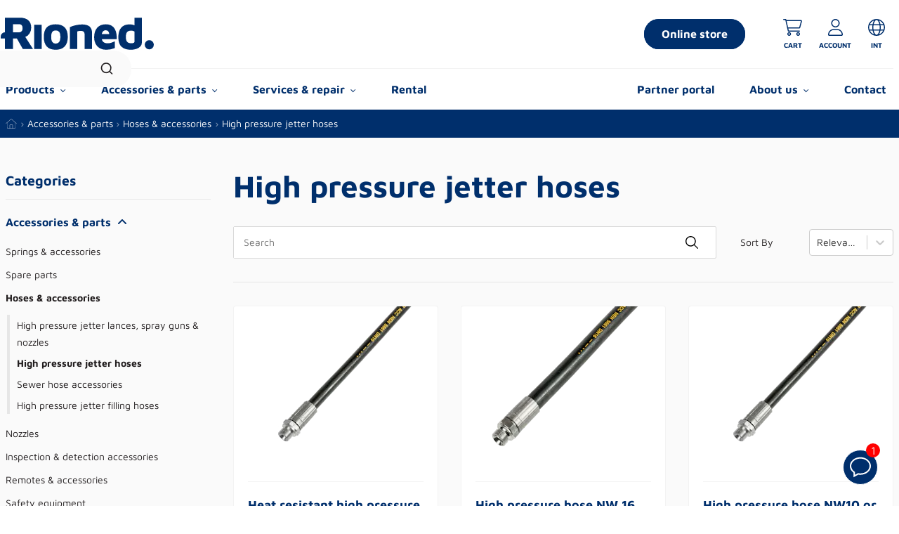

--- FILE ---
content_type: text/html; charset=utf-8
request_url: https://www.rioned.com/accessories-parts/hoses-accessories/high-pressure-drain-jetter-hoses
body_size: 20439
content:

<!DOCTYPE html>

<html lang="en-US">

<head>
    <link href="https://www.googletagmanager.com" rel="preconnect" crossorigin>
    <link href="https://www.google-analytics.com" rel="preconnect" crossorigin>


        <script>dataLayer = [];

        let runTracking = function () {
            if (window.trackingRan) {
                return;
            }

            if (window.ccc !== null && window.ccc.necessary === true) {
                dataLayer.push( {'event': 'cookieconsent_necessary'} );
            }

            if (window.ccc !== null && window.ccc.functional === true) {
                dataLayer.push( {'event': 'cookieconsent_functional'} );
            }

            if (window.ccc !== null && window.ccc.analytical === true) {
                dataLayer.push( {'event': 'cookieconsent_analytical'} );
            }

            if (window.ccc !== null && window.ccc.targeting === true) {
                dataLayer.push( {'event': 'cookieconsent_targeting'} );
            }

            window.trackingRan = true;
        };
    </script>
    <script>
                window.CRAFT_CSRF_PARAM = "CRAFT_CSRF_TOKEN";
        window.CRAFT_CSRF_TOKEN = "WEovLkSSBQXf9lJZH1hICEXlG5d-OeEEn7gZx4oqTB2anrveZEMnQy8PdUos8XcxtbMiCzINLn4UtnbuOH2QPfX3TqriTXl8qv_o7QIxRHQ=";
        window.CRAFT_LOCALE = "en-US";
        window.CRAFT_COMMERCE_CURRENCY="EUR";
        window.CRAFT_TAX_RATE="0.21"
    </script>

    <meta charset="utf-8">
    <meta name="viewport" content="width=device-width, initial-scale=1, shrink-to-fit=no">
            <link rel="apple-touch-icon" sizes="180x180" href="https://www.rioned.com/images/favicons/rioned/apple-touch-icon.png?v=2bQJXXlp0S">
<link rel="icon" type="image/png" sizes="32x32" href="https://www.rioned.com/images/favicons/rioned/favicon-32x32.png?v=2bQJXXlp0S">
<link rel="icon" type="image/png" sizes="16x16" href="https://www.rioned.com/images/favicons/rioned/favicon-16x16.png?v=2bQJXXlp0S">
<link rel="manifest" href="https://www.rioned.com/images/favicons/rioned/site.webmanifest?v=2bQJXXlp0S">
<link rel="mask-icon" href="https://www.rioned.com/images/favicons/rioned/safari-pinned-tab.svg?v=2bQJXXlp0S" color="#002f6c">
<link rel="shortcut icon" href="https://www.rioned.com/favicons/favicon.ico?v=2bQJXXlp0S">
<meta name="msapplication-TileColor" content="#2b5797">
<meta name="msapplication-config" content="https://www.rioned.com/images/favicons/rioned/browserconfig.xml?v=2bQJXXlp0S">
<meta name="theme-color" content="#ffffff">
    <title>High pressure jetter hoses | Rioned</title>
<script>dataLayer = [];
(function(w,d,s,l,i){w[l]=w[l]||[];w[l].push({'gtm.start':
new Date().getTime(),event:'gtm.js'});var f=d.getElementsByTagName(s)[0],
j=d.createElement(s),dl=l!='dataLayer'?'&l='+l:'';j.async=true;j.src=
'https://www.googletagmanager.com/gtm.js?id='+i+dl;f.parentNode.insertBefore(j,f);
})(window,document,'script','dataLayer','GTM-MKB8HWH2');
</script><meta name="description" content="View Rioned’s range of high-pressure drain jetter hoses. Compatible with our popular drain jetting machines.">
<meta name="referrer" content="no-referrer-when-downgrade">
<meta name="robots" content="all">
<meta content="224468167626289" property="fb:profile_id">
<meta content="en_US" property="og:locale">
<meta content="en_GB" property="og:locale:alternate">
<meta content="de_DE" property="og:locale:alternate">
<meta content="fr_FR" property="og:locale:alternate">
<meta content="fr_BE" property="og:locale:alternate">
<meta content="nl_BE" property="og:locale:alternate">
<meta content="nl_NL" property="og:locale:alternate">
<meta content="Rioned" property="og:site_name">
<meta content="website" property="og:type">
<meta content="https://www.rioned.com/accessories-parts/hoses-accessories/high-pressure-drain-jetter-hoses" property="og:url">
<meta content="High pressure jetter hoses" property="og:title">
<meta content="View Rioned’s range of high-pressure drain jetter hoses. Compatible with our popular drain jetting machines." property="og:description">
<meta content="https://static.rioned.com/assets/AGJ-CTA-Images/_1200x630_crop_center-center_82_none/Hose-CTA.jpg?v=1767884238" property="og:image">
<meta content="1200" property="og:image:width">
<meta content="630" property="og:image:height">
<meta content="High pressure jetter hoses" property="og:image:alt">
<meta content="https://www.instagram.com/rionednl/" property="og:see_also">
<meta content="https://www.youtube.com/channel/UCjKv3JQ71GShgwOsI4zC_vw" property="og:see_also">
<meta content="https://www.linkedin.com/company/rior-bv-rioned" property="og:see_also">
<meta content="https://www.facebook.com/RionedNL" property="og:see_also">
<meta content="https://twitter.com/Rioned_INTL" property="og:see_also">
<meta name="twitter:card" content="summary_large_image">
<meta name="twitter:site" content="@Rioned_INTL">
<meta name="twitter:creator" content="@Rioned_INTL">
<meta name="twitter:title" content="High pressure jetter hoses">
<meta name="twitter:description" content="View Rioned’s range of high-pressure drain jetter hoses. Compatible with our popular drain jetting machines.">
<meta name="twitter:image" content="https://static.rioned.com/assets/AGJ-CTA-Images/_800x418_crop_center-center_82_none/Hose-CTA.jpg?v=1767884245">
<meta name="twitter:image:width" content="800">
<meta name="twitter:image:height" content="418">
<meta name="twitter:image:alt" content="High pressure jetter hoses">
<link href="https://www.rioned.com/accessories-parts/hoses-accessories/high-pressure-drain-jetter-hoses" rel="canonical">
<link href="https://www.rioned.com/" rel="home">
<link type="text/plain" href="https://www.rioned.com/humans.txt" rel="author">
<link href="https://www.rioned.co.uk/accessories-parts/hoses-accessories/high-pressure-drain-jetter-hoses" rel="alternate" hreflang="en-gb">
<link href="https://www.rioned.de/zubehör-teile/hochdruckschlauchs-zubehör/hochdruckschlauchs-schlauchführungen" rel="alternate" hreflang="de-de">
<link href="https://www.rioned.fr/accessoires-pièces-détachées/tuyaux-haute-pressions-accessoires/flexible-haute-pression-guides-dentrée" rel="alternate" hreflang="fr-fr">
<link href="https://www.rioned.be/fr/accessoires-pièces-détachées/tuyaux-haute-pressions-accessoires/flexible-haute-pression-guides-dentrée" rel="alternate" hreflang="fr-be">
<link href="https://www.rioned.be/accessoires-onderdelen/hogedrukslangen-toebehoren/hogedrukslangen-invoergeleiders" rel="alternate" hreflang="nl-be">
<link href="https://www.rioned.nl/accessoires-onderdelen/hogedrukslangen-toebehoren/hogedrukslangen-invoergeleiders" rel="alternate" hreflang="nl-nl">
<link href="https://www.rioned.com/accessories-parts/hoses-accessories/high-pressure-drain-jetter-hoses" rel="alternate" hreflang="x-default">
<link href="https://www.rioned.com/accessories-parts/hoses-accessories/high-pressure-drain-jetter-hoses" rel="alternate" hreflang="en-us">
<link href="https://www.rioned.com/css/rioned.css?v=1767798920" rel="stylesheet">
<script>if (typeof Craft === 'undefined') { Craft = {"locale":"en-US","currency":"EUR"}; };</script></head>
    <body><noscript><iframe src="https://www.googletagmanager.com/ns.html?id=GTM-MKB8HWH2"
height="0" width="0" style="display:none;visibility:hidden"></iframe></noscript>

<div id="wrapper" class="rioned">
            <header id="header" class="rioned">
    <div class="container">
        <div class="header-main d-flex justify-content-between align-items-end align-items-lg-center">
            <div class="d-flex align-items-center">
                <a href="#" class="nav-opener"><span></span></a>
                <div class="logo">
                    <a href="https://www.rioned.com/">
                                                    <svg data-name="Logo - Rioned" xmlns="http://www.w3.org/2000/svg" width="218" height="45.214" viewBox="0 0 210 43.214"><path fill="currentColor" data-name="Path 442" d="M63.228 38.846Z"/><path fill="currentColor" data-name="Path 443" d="M45.931 9.557v32.73h10.314l-.064-32.73Z"/><path fill="currentColor" data-name="Path 444" d="M75.478 8.907c-5.437 0-9.566 1.383-12.273 4.11s-4.077 7.094-4.077 12.981c0 5.636 1.379 9.959 4.1 12.848s6.849 4.368 12.251 4.368c5.275 0 9.394-1.488 12.245-4.424s4.29-7.236 4.29-12.792c0-5.762-1.4-10.1-4.17-12.888s-6.929-4.2-12.364-4.2m4.717 23.747a5.411 5.411 0 0 1-4.717 2.169 5.322 5.322 0 0 1-4.684-2.074c-1.023-1.428-1.542-3.7-1.542-6.751 0-3.212.5-5.512 1.476-6.837.957-1.295 2.511-1.925 4.75-1.925a5.673 5.673 0 0 1 4.761 1.939c1.054 1.323 1.588 3.618 1.588 6.822 0 2.926-.549 5.165-1.633 6.656"/><path fill="currentColor" data-name="Path 445" d="M121.772 11.798c-2.308-1.8-5.766-2.706-10.275-2.706a41.444 41.444 0 0 0-8.953 1.127 31.081 31.081 0 0 0-7.5 2.46l-.271.146v29.461h10.246v-23.7a9.513 9.513 0 0 1 1.825-.558 12.67 12.67 0 0 1 2.674-.3c3.784 0 5.546 1.545 5.546 4.865v19.69h10.247V20.741c0-4.107-1.191-7.116-3.539-8.943"/><path fill="currentColor" data-name="Path 446" d="M144.237 8.907c-5.118 0-9.129 1.566-11.918 4.654s-4.184 7.445-4.184 12.994a18.347 18.347 0 0 0 2.039 8.843 14.176 14.176 0 0 0 5.773 5.8 17.808 17.808 0 0 0 8.6 2.011 30.13 30.13 0 0 0 11.578-2.142l.318-.132v-9.036l-.717.305a43.05 43.05 0 0 1-4.616 1.68 15.274 15.274 0 0 1-4.338.628c-4.545 0-7.2-1.788-8.086-5.464h20.534l.005-.51c.071-7.319-1.508-12.662-4.694-15.878-2.466-2.491-5.93-3.754-10.295-3.754m-.371 8.082a4.657 4.657 0 0 1 3.551 1.259 7.486 7.486 0 0 1 1.544 3.895H138.6c.667-3.466 2.393-5.154 5.265-5.154"/><path fill="currentColor" data-name="Path 447" d="M183.429 10.236a15.388 15.388 0 0 0-6.6-1.268c-5.038 0-8.924 1.5-11.55 4.472-2.61 2.95-3.934 7.133-3.934 12.434 0 6.313 1.528 10.835 4.539 13.44 2.989 2.587 7.254 3.9 12.676 3.9a24.187 24.187 0 0 0 7.268-1.075 13.52 13.52 0 0 0 5.591-3.22 7.265 7.265 0 0 0 2.192-5.313V0h-10.182Zm0 22.381c0 .336-.11.831-1.059 1.262a8.49 8.49 0 0 1-3.436.573c-2.626 0-4.509-.694-5.6-2.063-1.116-1.4-1.682-3.512-1.682-6.266 0-3.192.6-5.469 1.783-6.766s3.082-1.935 5.681-1.935a9.718 9.718 0 0 1 4.309 1.1Z"/><path fill="currentColor" data-name="Path 448" d="M203.777 30.252A6.223 6.223 0 1 0 210 36.475a6.224 6.224 0 0 0-6.223-6.223"/><path fill="currentColor" data-name="Path 449" d="M39.543 21.3a14 14 0 0 0 2.31-7.734c0-4.468-1.374-7.888-4.081-10.166C35.091 1.144 31.276 0 26.431 0H5.814v19.669A5.814 5.814 0 0 0 0 25.483v2.577h5.814v14.226h11.051V28.06h5.371L30.4 42.286h13.991L33.724 25.909a11.306 11.306 0 0 0 5.819-4.609M16.865 8.763h8.329a4.576 4.576 0 0 1 3.578 1.317A5.737 5.737 0 0 1 30 14.061c0 3.774-1.714 5.608-5.237 5.608h-7.9Z"/></svg>
                                            </a>
                </div>
            </div>
            <div class="header-bar d-flex align-items-center">
                <form class="header-form-search">
                    <div id="site-search" data-jwt="" data-refresh-url="https://www.rioned.com/oauth/connect/check-session" data-index-name="rioned_prod_search_rioned-000001" data-public-url="https://search.rioned.com/api/rioned/search" data-site-handle="rioned_int" data-base-url="https://www.rioned.com/accessories-parts/hoses-accessories/high-pressure-drain-jetter-hoses" data-search-variable-url="https://www.rioned.com/index.php?p=actions/elasticsearch/search/search&amp;locale=en-US" data-search-url="https://www.rioned.com/search">                        <div id="white-instant-search-header-search-box"></div>
                    </div>                </form>
                                  <a class="header-btn btn btn-primary d-none d-lg-block" href="https://www.rioned.com/online-store">Online store</a>
                                <ul class="header-links-list">
                                                                <div id="header-links" class="d-flex" data-hx-target="this" data-hx-include="this" data-hx-trigger="load, refresh" data-hx-get="https://www.rioned.com/index.php?p=actions/sprig-core/components/render" data-hx-vals="{&quot;sprig:config&quot;:&quot;2087771e5c7fbaa648b051e705ab37022a028c00884a056202f4bfb0aec57ddb{\u0022id\u0022:\u0022header-links\u0022,\u0022siteId\u0022:3,\u0022template\u0022:\u0022_components\\\/headerLinks\u0022,\u0022variables\u0022:{\u0022showText\u0022:true}}&quot;}" s-trigger="load, refresh"><li>
		<a href="https://www.rioned.com/cart">
        <span class="icon">
            <svg xmlns="http://www.w3.org/2000/svg" width="27" height="24" viewBox="0 0 576 512"><path d="M80 0c7.47 0 13.95 5.17 15.6 12.45L100 32h441.8c20.3 0 36.5 20.25 30.8 40.66l-54 192.04c-3.9 13.8-16.5 23.3-30.8 23.3H158.2l14.6 64H496c8.8 0 16 7.2 16 16s-7.2 16-16 16H160c-7.5 0-13.9-5.2-15.6-12.5L67.23 32H16C7.164 32 0 24.84 0 16 0 7.164 7.164 0 16 0h64zm27.3 64 42.8 192h337.7l54-192H107.3zM128 456c0-30.9 25.1-56 56-56s56 25.1 56 56-25.1 56-56 56-56-25.1-56-56zm56 24c13.3 0 24-10.7 24-24s-10.7-24-24-24-24 10.7-24 24 10.7 24 24 24zm328-24c0 30.9-25.1 56-56 56s-56-25.1-56-56 25.1-56 56-56 56 25.1 56 56zm-56-24c-13.3 0-24 10.7-24 24s10.7 24 24 24 24-10.7 24-24-10.7-24-24-24z"/></svg>
        </span>
					<span class="text text-uppercase d-none d-lg-block">cart</span>
					</a>
</li>
				<li>
			<a href="https://www.rioned.com/account">
                <span class="icon"><svg xmlns="http://www.w3.org/2000/svg" width="21" height="24" viewBox="0 0 448 512"><path d="M224 256c70.7 0 128-57.31 128-128S294.7 0 224 0 96 57.31 96 128s57.3 128 128 128zm0-224c52.94 0 96 43.06 96 96 0 52.93-43.06 96-96 96s-96-43.1-96-96c0-52.94 43.1-96 96-96zm50.7 272H173.3C77.61 304 0 381.6 0 477.3c0 19.14 15.52 34.67 34.66 34.67h378.7C432.5 512 448 496.5 448 477.3c0-95.7-77.6-173.3-173.3-173.3zm138.6 176H34.66c-1.46 0-2.66-1.2-2.66-2.7C32 399.4 95.4 336 173.3 336h101.3c78 0 141.4 63.4 141.4 141.3 0 1.5-1.2 2.7-2.7 2.7z"/></svg></span>
									<span class="text text-uppercase d-none d-lg-block">account</span>
							</a>
		</li>
	</div>
                                                                                    <li>
                            <div class="dropdown language-popup">
                                <a
                                    href="#"
                                    class="dropdown-toggle"
                                    data-bs-toggle="dropdown"
                                    aria-expanded="false"
                                >
                                    <span class="icon"><svg xmlns="http://www.w3.org/2000/svg" width="24" height="24" viewBox="0 0 512 512"><path d="M256 0c141.4 0 256 114.6 256 256S397.4 512 256 512 0 397.4 0 256 114.6 0 256 0zm0 480c16.7 0 40.4-14.4 61.9-57.3 9.9-19.8 18.2-44.6 23.2-70.7H170c5.9 26.1 14.2 50.9 24.1 70.7 21.5 42.9 45.2 57.3 61.9 57.3zm-91.7-160h183.4c2.8-20.2 4.3-41.7 4.3-64 0-22.3-1.5-43.8-4.3-64H164.3c-2.8 20.2-4.3 41.7-4.3 64 0 22.3 1.5 43.8 4.3 64zm176.8-160c-5-27-13.3-50.9-23.2-70.71C296.4 46.37 272.7 32 256 32c-16.7 0-40.4 14.37-61.9 57.29C184.2 109.1 175.9 133 170 160h171.1zm38 32c3.5 20.5 4.9 41.9 4.9 64s-1.4 43.5-4.9 64h91.6c6.1-20.3 9.3-41.8 9.3-64 0-22.2-3.2-43.7-9.3-64h-91.6zM327.5 43.66c21 28.33 37.6 68.74 47.2 116.34h83.7c-25.8-54.5-73.1-96.88-130.9-116.34zm-143 0C126.7 63.12 79.44 105.5 53.56 160h83.74c9.6-47.6 26.2-88.01 47.2-116.34zM32 256c0 22.2 3.24 43.7 9.28 64H132c-2.6-20.5-4-41.9-4-64s1.4-43.5 4-64H41.28C35.24 212.3 32 233.8 32 256zm426.4 96h-83.7c-9.6 47.6-26.2 88-47.2 116.3 57.8-19.4 105.1-61.8 130.9-116.3zm-321.1 0H53.56c25.88 54.5 73.14 96.9 130.94 116.3-21-28.3-37.6-68.7-47.2-116.3z"/></svg></span>
                                    <span class="text text-uppercase d-none d-lg-block">INT</span>
                                </a>
                                <ul class="dropdown-menu">
                                                                                                                                                                        <li>
        <a href="https://www.rioned.com/accessories-parts/hoses-accessories/high-pressure-drain-jetter-hoses" class="dropdown-item">
            <svg xmlns="http://www.w3.org/2000/svg" width="24" height="24" viewBox="0 0 512 512"><path d="M256 0c141.4 0 256 114.6 256 256S397.4 512 256 512 0 397.4 0 256 114.6 0 256 0zm0 480c16.7 0 40.4-14.4 61.9-57.3 9.9-19.8 18.2-44.6 23.2-70.7H170c5.9 26.1 14.2 50.9 24.1 70.7 21.5 42.9 45.2 57.3 61.9 57.3zm-91.7-160h183.4c2.8-20.2 4.3-41.7 4.3-64 0-22.3-1.5-43.8-4.3-64H164.3c-2.8 20.2-4.3 41.7-4.3 64 0 22.3 1.5 43.8 4.3 64zm176.8-160c-5-27-13.3-50.9-23.2-70.71C296.4 46.37 272.7 32 256 32c-16.7 0-40.4 14.37-61.9 57.29C184.2 109.1 175.9 133 170 160h171.1zm38 32c3.5 20.5 4.9 41.9 4.9 64s-1.4 43.5-4.9 64h91.6c6.1-20.3 9.3-41.8 9.3-64 0-22.2-3.2-43.7-9.3-64h-91.6zM327.5 43.66c21 28.33 37.6 68.74 47.2 116.34h83.7c-25.8-54.5-73.1-96.88-130.9-116.34zm-143 0C126.7 63.12 79.44 105.5 53.56 160h83.74c9.6-47.6 26.2-88.01 47.2-116.34zM32 256c0 22.2 3.24 43.7 9.28 64H132c-2.6-20.5-4-41.9-4-64s1.4-43.5 4-64H41.28C35.24 212.3 32 233.8 32 256zm426.4 96h-83.7c-9.6 47.6-26.2 88-47.2 116.3 57.8-19.4 105.1-61.8 130.9-116.3zm-321.1 0H53.56c25.88 54.5 73.14 96.9 130.94 116.3-21-28.3-37.6-68.7-47.2-116.3z"/></svg>
            <span class="text-uppercase">INT</span>
                            <span class="popup-text d-none d-md-inline-block">International (English)</span>
                    </a>
    </li>

                                                                                                                                                                                                                <li>
        <a href="https://www.rioned.nl/accessoires-onderdelen/hogedrukslangen-toebehoren/hogedrukslangen-invoergeleiders" class="dropdown-item">
            <svg xmlns="http://www.w3.org/2000/svg" width="18" height="13.5"><path data-name="Path 684" d="M0 0h18v13.5H0Z" fill="#21468b"/><path data-name="Path 685" d="M0 0h18v9H0Z" fill="#fff"/><path data-name="Path 686" d="M0 0h18v4.5H0Z" fill="#ae1c28"/></svg>
            <span class="text-uppercase">nl-NL</span>
                            <span class="popup-text d-none d-md-inline-block">Nederland (Nederlands)</span>
                    </a>
    </li>

                                                                                                                                                                                                                <li>
        <a href="https://www.rioned.be/accessoires-onderdelen/hogedrukslangen-toebehoren/hogedrukslangen-invoergeleiders" class="dropdown-item">
            <svg xmlns="http://www.w3.org/2000/svg" width="18" height="13.5"><path data-name="Path 687" d="M0 0h18v13.5H0Z" fill="#ffce00"/><path data-name="Path 688" d="M0 0h6v13.5H0Z"/><path data-name="Path 689" d="M12.001 0h6v13.5h-6Z" fill="#d00"/></svg>
            <span class="text-uppercase">nl-BE</span>
                            <span class="popup-text d-none d-md-inline-block">België (Nederlands)</span>
                    </a>
    </li>

                                                                                                                                                                                                                <li>
        <a href="https://www.rioned.be/fr/accessoires-pièces-détachées/tuyaux-haute-pressions-accessoires/flexible-haute-pression-guides-dentrée" class="dropdown-item">
            <svg xmlns="http://www.w3.org/2000/svg" width="18" height="13.5"><path data-name="Path 687" d="M0 0h18v13.5H0Z" fill="#ffce00"/><path data-name="Path 688" d="M0 0h6v13.5H0Z"/><path data-name="Path 689" d="M12.001 0h6v13.5h-6Z" fill="#d00"/></svg>
            <span class="text-uppercase">fr-BE</span>
                            <span class="popup-text d-none d-md-inline-block">Belgique (Français)</span>
                    </a>
    </li>

                                                                                                                                                                                                                <li>
        <a href="https://www.rioned.fr/accessoires-pièces-détachées/tuyaux-haute-pressions-accessoires/flexible-haute-pression-guides-dentrée" class="dropdown-item">
            <svg xmlns="http://www.w3.org/2000/svg" width="18" height="13.5"><path data-name="Path 687" d="M0 0h18v13.5H0Z" fill="#fff"/><path data-name="Path 688" d="M0 0h6v13.5H0Z" fill="#00267f"/><path data-name="Path 689" d="M12.001 0h6v13.5h-6Z" fill="#f31830"/></svg>
            <span class="text-uppercase">fr-FR</span>
                            <span class="popup-text d-none d-md-inline-block">France (Français)</span>
                    </a>
    </li>

                                                                                                                                                                                                                <li>
        <a href="https://www.rioned.de/zubehör-teile/hochdruckschlauchs-zubehör/hochdruckschlauchs-schlauchführungen" class="dropdown-item">
            <svg xmlns="http://www.w3.org/2000/svg" width="18" height="13.5"><path data-name="Path 690" d="M0 9h18v4.5H0Z" fill="#ffce00"/><path data-name="Path 691" d="M0 0h18v4.5H0Z"/><path data-name="Path 692" d="M0 4.5h18V9H0Z" fill="#d00"/></svg>
            <span class="text-uppercase">de-DE</span>
                            <span class="popup-text d-none d-md-inline-block">German (Germany)</span>
                    </a>
    </li>

                                                                                                                                                                                                                <li>
        <a href="https://www.rioned.co.uk/accessories-parts/hoses-accessories/high-pressure-drain-jetter-hoses" class="dropdown-item">
            <svg xmlns="http://www.w3.org/2000/svg" width="18" height="13.5"><path data-name="Path 679" d="M0 0h18v13.5H0Z" fill="#012169"/><path data-name="Path 680" d="m2.109 0 6.863 5.091L15.806 0H18v1.744l-6.75 5.034L18 11.784V13.5h-2.25L9 8.466 2.278 13.5H0v-1.687l6.722-5.007L0 1.8V0Z" fill="#fff"/><path data-name="Path 681" d="M11.925 7.9 18 12.375V13.5l-7.622-5.6Zm-5.175.566.169.984-5.4 4.05H0ZM18 0v.084l-7 5.288.056-1.237L16.594 0ZM0 0l6.722 4.95H5.034L0 1.181Z" fill="#c8102e"/><path data-name="Path 682" d="M6.778 0v13.5h4.5V0ZM0 4.5V9h18V4.5Z" fill="#fff"/><path data-name="Path 683" d="M0 5.428v2.7h18v-2.7ZM7.678 0v13.5h2.7V0Z" fill="#c8102e"/></svg>
            <span class="text-uppercase">en-GB</span>
                            <span class="popup-text d-none d-md-inline-block">United Kingdom (English)</span>
                    </a>
    </li>

                                                                                                            </ul>
                            </div>
                        </li>
                                    </ul>
            </div>
        </div>
        <div class="header-mobile-drop d-lg-flex navbar-expand-lg">
            <div class="logo-sticky">
                <a href="https://www.rioned.com/">
                                            <svg data-name="Logo - Rioned" xmlns="http://www.w3.org/2000/svg" width="218" height="45.214" viewBox="0 0 210 43.214"><path data-name="Path 449" d="M39.543 21.3a14 14 0 0 0 2.31-7.734c0-4.468-1.374-7.888-4.081-10.166C35.091 1.144 31.276 0 26.431 0H5.814v19.669A5.814 5.814 0 0 0 0 25.483v2.577h5.814v14.226h11.051V28.06h5.371L30.4 42.286h13.991L33.724 25.909a11.306 11.306 0 0 0 5.819-4.609M16.865 8.763h8.329a4.576 4.576 0 0 1 3.578 1.317A5.737 5.737 0 0 1 30 14.061c0 3.774-1.714 5.608-5.237 5.608h-7.9Z" fill="#002f6c"/></svg>
                                    </a>
            </div>
                                        <ul class="navbar-nav me-lg-auto">
                            <li class="nav-item">
        <a  class="nav-link dropdown-toggle" data-bs-toggle="dropdown">Products</a>
                                    <div class="dropdown-menu megamenu">
                    <div class="container">
                        <div class="row">
                                                            <div class="col-12 col-lg-2">
                                    <a  class="productlink-block small" href="https://www.rioned.com/high-pressure-cleaning">
                                                                                                                        <div class="picture-hold">
                                                                                        
                                                                                                                                        
                                    
                        
                                                                                    
                                    
                        
                                                                                    
    
                
    <picture>
                    <source media="(max-width: 1023px)"                    srcset="https://rioned.imgix.net/assets/Product-categories/High-Pressure-UrbanJet.jpg?auto=compress%2Cformat&amp;crop=focalpoint&amp;fit=crop&amp;fp-x=0.5&amp;fp-y=0.5&amp;h=71&amp;q=60&amp;w=107&amp;s=574b25cf961fd0ee3781e44c9057cae1, https://rioned.imgix.net/assets/Product-categories/High-Pressure-UrbanJet.jpg?auto=compress%2Cformat&amp;crop=focalpoint&amp;fit=crop&amp;fp-x=0.5&amp;fp-y=0.5&amp;h=143&amp;q=60&amp;w=214&amp;s=1297994c63ecb7ace5d555e0aaed1eed 2x" width="107" height="71"            >
                    <source media="(min-width: 1024px)"                    srcset="https://rioned.imgix.net/assets/Product-categories/High-Pressure-UrbanJet.jpg?auto=compress%2Cformat&amp;crop=focalpoint&amp;fit=crop&amp;fp-x=0.5&amp;fp-y=0.5&amp;h=145&amp;q=60&amp;w=217&amp;s=0b085af9124357553d77db35aa56aa3f, https://rioned.imgix.net/assets/Product-categories/High-Pressure-UrbanJet.jpg?auto=compress%2Cformat&amp;crop=focalpoint&amp;fit=crop&amp;fp-x=0.5&amp;fp-y=0.5&amp;h=289&amp;q=60&amp;w=434&amp;s=5333a262fd80e8dfef93743d752ae56d 2x" width="217" height="145"            >
                <img src="https://rioned.imgix.net/assets/Product-categories/High-Pressure-UrbanJet.jpg?auto=compress%2Cformat&amp;crop=focalpoint&amp;fit=crop&amp;fp-x=0.5&amp;fp-y=0.5&amp;h=145&amp;q=60&amp;w=217&amp;s=0b085af9124357553d77db35aa56aa3f" width="217" height="145" alt="High Pressure Urban Jet" loading="lazy">
    </picture>
                                        </div>
                                        <span class="text">High pressure cleaning</span>
                                    </a>
                                </div>
                                                            <div class="col-12 col-lg-2">
                                    <a  class="productlink-block small" href="https://www.rioned.com/jetting-vacuum-cleaning">
                                                                                                                        <div class="picture-hold">
                                                                                        
                                                                                                                                        
                                    
                        
                                                                                    
                                    
                        
                                                                                    
    
                
    <picture>
                    <source media="(max-width: 1023px)"                    srcset="https://rioned.imgix.net/assets/RioCom-CTA3.jpg?auto=compress%2Cformat&amp;crop=focalpoint&amp;fit=crop&amp;fp-x=0.5&amp;fp-y=0.5&amp;h=71&amp;q=60&amp;w=107&amp;s=7e54832a3fd22878b07fff95bcd6deeb, https://rioned.imgix.net/assets/RioCom-CTA3.jpg?auto=compress%2Cformat&amp;crop=focalpoint&amp;fit=crop&amp;fp-x=0.5&amp;fp-y=0.5&amp;h=143&amp;q=60&amp;w=214&amp;s=52b88f1511cbe831c3043ecd9f029911 2x" width="107" height="71"            >
                    <source media="(min-width: 1024px)"                    srcset="https://rioned.imgix.net/assets/RioCom-CTA3.jpg?auto=compress%2Cformat&amp;crop=focalpoint&amp;fit=crop&amp;fp-x=0.5&amp;fp-y=0.5&amp;h=145&amp;q=60&amp;w=217&amp;s=2ea028413fe4188b1c5fdf0f80054320, https://rioned.imgix.net/assets/RioCom-CTA3.jpg?auto=compress%2Cformat&amp;crop=focalpoint&amp;fit=crop&amp;fp-x=0.5&amp;fp-y=0.5&amp;h=289&amp;q=60&amp;w=434&amp;s=2a5f4dfec956fdc8e6c521f2fe0ae4a6 2x" width="217" height="145"            >
                <img src="https://rioned.imgix.net/assets/RioCom-CTA3.jpg?auto=compress%2Cformat&amp;crop=focalpoint&amp;fit=crop&amp;fp-x=0.5&amp;fp-y=0.5&amp;h=145&amp;q=60&amp;w=217&amp;s=2ea028413fe4188b1c5fdf0f80054320" width="217" height="145" alt="Rio Com CTA3" loading="lazy">
    </picture>
                                        </div>
                                        <span class="text">Jetting &amp; vacuum cleaning</span>
                                    </a>
                                </div>
                                                            <div class="col-12 col-lg-2">
                                    <a  class="productlink-block small" href="https://www.rioned.com/mechanical-cleaning">
                                                                                                                        <div class="picture-hold">
                                                                                        
                                                                                                                                        
                                    
                        
                                                                                    
                                    
                        
                                                                                    
    
                
    <picture>
                    <source media="(max-width: 1023px)"                    srcset="https://rioned.imgix.net/assets/CTA-Images/mechanical-cleaning-CTA.jpg?auto=compress%2Cformat&amp;crop=focalpoint&amp;fit=crop&amp;fp-x=0.5&amp;fp-y=0.5&amp;h=71&amp;q=60&amp;w=107&amp;s=4170663768bbf624e07e35693041bd7a, https://rioned.imgix.net/assets/CTA-Images/mechanical-cleaning-CTA.jpg?auto=compress%2Cformat&amp;crop=focalpoint&amp;fit=crop&amp;fp-x=0.5&amp;fp-y=0.5&amp;h=143&amp;q=60&amp;w=214&amp;s=5d8cd5fafe19c1c33f4f7ce900f1fdb9 2x" width="107" height="71"            >
                    <source media="(min-width: 1024px)"                    srcset="https://rioned.imgix.net/assets/CTA-Images/mechanical-cleaning-CTA.jpg?auto=compress%2Cformat&amp;crop=focalpoint&amp;fit=crop&amp;fp-x=0.5&amp;fp-y=0.5&amp;h=145&amp;q=60&amp;w=217&amp;s=12da86db2d5ad776f24e6780b093ce69, https://rioned.imgix.net/assets/CTA-Images/mechanical-cleaning-CTA.jpg?auto=compress%2Cformat&amp;crop=focalpoint&amp;fit=crop&amp;fp-x=0.5&amp;fp-y=0.5&amp;h=289&amp;q=60&amp;w=434&amp;s=5b1fc10520eda9efbcbf93e9631c622e 2x" width="217" height="145"            >
                <img src="https://rioned.imgix.net/assets/CTA-Images/mechanical-cleaning-CTA.jpg?auto=compress%2Cformat&amp;crop=focalpoint&amp;fit=crop&amp;fp-x=0.5&amp;fp-y=0.5&amp;h=145&amp;q=60&amp;w=217&amp;s=12da86db2d5ad776f24e6780b093ce69" width="217" height="145" alt="Mechanical cleaning CTA" loading="lazy">
    </picture>
                                        </div>
                                        <span class="text">Mechanical cleaning</span>
                                    </a>
                                </div>
                                                            <div class="col-12 col-lg-2">
                                    <a  class="productlink-block small" href="https://www.rioned.com/inspection-detection">
                                                                                                                        <div class="picture-hold">
                                                                                        
                                                                                                                                        
                                    
                        
                                                                                    
                                    
                        
                                                                                    
    
                
    <picture>
                    <source media="(max-width: 1023px)"                    srcset="https://rioned.imgix.net/assets/Product-categories/Camera%20categorie%20CTA.jpg?auto=compress%2Cformat&amp;crop=focalpoint&amp;fit=crop&amp;fp-x=0.5&amp;fp-y=0.5&amp;h=71&amp;q=60&amp;w=107&amp;s=5bcb8560d565bb29e33a988f23e9170f, https://rioned.imgix.net/assets/Product-categories/Camera%20categorie%20CTA.jpg?auto=compress%2Cformat&amp;crop=focalpoint&amp;fit=crop&amp;fp-x=0.5&amp;fp-y=0.5&amp;h=143&amp;q=60&amp;w=214&amp;s=09043217faf07e7dc1670743ea639b77 2x" width="107" height="71"            >
                    <source media="(min-width: 1024px)"                    srcset="https://rioned.imgix.net/assets/Product-categories/Camera%20categorie%20CTA.jpg?auto=compress%2Cformat&amp;crop=focalpoint&amp;fit=crop&amp;fp-x=0.5&amp;fp-y=0.5&amp;h=145&amp;q=60&amp;w=217&amp;s=aeadcf6e9b2884ea074be20a77c34691, https://rioned.imgix.net/assets/Product-categories/Camera%20categorie%20CTA.jpg?auto=compress%2Cformat&amp;crop=focalpoint&amp;fit=crop&amp;fp-x=0.5&amp;fp-y=0.5&amp;h=289&amp;q=60&amp;w=434&amp;s=61d439b6617e6a5ea4dee88032c2e9bb 2x" width="217" height="145"            >
                <img src="https://rioned.imgix.net/assets/Product-categories/Camera%20categorie%20CTA.jpg?auto=compress%2Cformat&amp;crop=focalpoint&amp;fit=crop&amp;fp-x=0.5&amp;fp-y=0.5&amp;h=145&amp;q=60&amp;w=217&amp;s=aeadcf6e9b2884ea074be20a77c34691" width="217" height="145" alt="Inspection Detection Max Cam" loading="lazy">
    </picture>
                                        </div>
                                        <span class="text">Inspection &amp; detection</span>
                                    </a>
                                </div>
                                                            <div class="col-12 col-lg-2">
                                    <a  class="productlink-block small" href="https://www.rioned.com/machine-management">
                                                                                                                        <div class="picture-hold">
                                                                                        
                                                                                                                                        
                                    
                        
                                                                                    
                                    
                        
                                                                                    
    
                
    <picture>
                    <source media="(max-width: 1023px)"                    srcset="https://rioned.imgix.net/assets/Product-categories/Machine-Management-eControl-Touch.jpg?auto=compress%2Cformat&amp;crop=focalpoint&amp;fit=crop&amp;fp-x=0.5&amp;fp-y=0.5&amp;h=71&amp;q=60&amp;w=107&amp;s=319287c60d36388ab022821d636a8fcf, https://rioned.imgix.net/assets/Product-categories/Machine-Management-eControl-Touch.jpg?auto=compress%2Cformat&amp;crop=focalpoint&amp;fit=crop&amp;fp-x=0.5&amp;fp-y=0.5&amp;h=143&amp;q=60&amp;w=214&amp;s=f987cef01fd9f26bf87a10355b00b8a2 2x" width="107" height="71"            >
                    <source media="(min-width: 1024px)"                    srcset="https://rioned.imgix.net/assets/Product-categories/Machine-Management-eControl-Touch.jpg?auto=compress%2Cformat&amp;crop=focalpoint&amp;fit=crop&amp;fp-x=0.5&amp;fp-y=0.5&amp;h=145&amp;q=60&amp;w=217&amp;s=443938ca0f5b8bf0743f00e93c2d9423, https://rioned.imgix.net/assets/Product-categories/Machine-Management-eControl-Touch.jpg?auto=compress%2Cformat&amp;crop=focalpoint&amp;fit=crop&amp;fp-x=0.5&amp;fp-y=0.5&amp;h=289&amp;q=60&amp;w=434&amp;s=4958525d784722893b31d16e90f374f5 2x" width="217" height="145"            >
                <img src="https://rioned.imgix.net/assets/Product-categories/Machine-Management-eControl-Touch.jpg?auto=compress%2Cformat&amp;crop=focalpoint&amp;fit=crop&amp;fp-x=0.5&amp;fp-y=0.5&amp;h=145&amp;q=60&amp;w=217&amp;s=443938ca0f5b8bf0743f00e93c2d9423" width="217" height="145" alt="Machine Management e Control Touch" loading="lazy">
    </picture>
                                        </div>
                                        <span class="text">Machine management</span>
                                    </a>
                                </div>
                                                            <div class="col-12 col-lg-2">
                                    <a  class="productlink-block small" href="https://www.rioned.com/products/immediately-available">
                                                                                                                        <div class="picture-hold">
                                                                                        
                                                                                                                                        
                                    
                        
                                                                                    
                                    
                        
                                                                                    
    
                
    <picture>
                    <source media="(max-width: 1023px)"                    srcset="https://rioned.imgix.net/assets/Product-categories/High-Pressure-CityJet.jpg?auto=compress%2Cformat&amp;crop=focalpoint&amp;fit=crop&amp;fp-x=0.5&amp;fp-y=0.5&amp;h=71&amp;q=60&amp;w=107&amp;s=de33d05452e0cd6f18f3994bc86a1e25, https://rioned.imgix.net/assets/Product-categories/High-Pressure-CityJet.jpg?auto=compress%2Cformat&amp;crop=focalpoint&amp;fit=crop&amp;fp-x=0.5&amp;fp-y=0.5&amp;h=143&amp;q=60&amp;w=214&amp;s=492ef0e3ef8ec735a1c66d3ed2244051 2x" width="107" height="71"            >
                    <source media="(min-width: 1024px)"                    srcset="https://rioned.imgix.net/assets/Product-categories/High-Pressure-CityJet.jpg?auto=compress%2Cformat&amp;crop=focalpoint&amp;fit=crop&amp;fp-x=0.5&amp;fp-y=0.5&amp;h=145&amp;q=60&amp;w=217&amp;s=3891c01c0260dbdfd1ac65a539304693, https://rioned.imgix.net/assets/Product-categories/High-Pressure-CityJet.jpg?auto=compress%2Cformat&amp;crop=focalpoint&amp;fit=crop&amp;fp-x=0.5&amp;fp-y=0.5&amp;h=289&amp;q=60&amp;w=434&amp;s=d0ecf9f82ac22f5ddc92bf0246a07f4a 2x" width="217" height="145"            >
                <img src="https://rioned.imgix.net/assets/Product-categories/High-Pressure-CityJet.jpg?auto=compress%2Cformat&amp;crop=focalpoint&amp;fit=crop&amp;fp-x=0.5&amp;fp-y=0.5&amp;h=145&amp;q=60&amp;w=217&amp;s=3891c01c0260dbdfd1ac65a539304693" width="217" height="145" alt="High Pressure City Jet" loading="lazy">
    </picture>
                                        </div>
                                        <span class="text">Immediately available</span>
                                    </a>
                                </div>
                                                    </div>
                                                    <div class="drop-foot d-none d-lg-flex align-items-center">
                                                                    <a class="btn btn-primary" href="https://www.rioned.com/online-store">Online store</a>
                                                                                                    <span class="text">Find an overview of all our products in our online store</span>
                                                            </div>
                                            </div>
                </div>
                        </li>
        <li class="nav-item dropdown-center">
        <a  class="nav-link dropdown-toggle" data-bs-toggle="dropdown">Accessories &amp; parts</a>
                                    <ul class="dropdown-menu">
                                            <li>
                            <a  class="dropdown-item" href="https://www.rioned.com/accessories-parts/springs-accessories">Springs &amp; accessories</a>
                        </li>
                                            <li>
                            <a  class="dropdown-item" href="https://www.rioned.com/accessories-parts/nozzles">Nozzles</a>
                        </li>
                                            <li>
                            <a  class="dropdown-item" href="https://www.rioned.com/accessories-parts/hoses-accessories">Hoses &amp; accessories</a>
                        </li>
                                            <li>
                            <a  class="dropdown-item" href="https://www.rioned.com/accessories-parts/inspection-detection-accessories">Inspection &amp; detection accessories</a>
                        </li>
                                            <li>
                            <a  class="dropdown-item" href="https://www.rioned.com/accessories-parts/remotes-accessories">Remotes &amp; accessories</a>
                        </li>
                                            <li>
                            <a  class="dropdown-item" href="https://www.rioned.com/accessories-parts/spare-parts">Spare parts</a>
                        </li>
                                            <li>
                            <a  class="dropdown-item" href="https://www.rioned.com/accessories-parts/safety-equipment">Safety equipment</a>
                        </li>
                                    </ul>
                        </li>
        <li class="nav-item">
        <a  class="nav-link dropdown-toggle" data-bs-toggle="dropdown">Services &amp; repair</a>
                                    <div class="dropdown-menu megamenu">
                    <div class="container">
                        <div class="row">
                                                            <div class="col-12 col-lg-2">
                                    <a  class="productlink-block small" href="https://www.rioned.com/book-a-service">
                                                                                                                        <div class="picture-hold">
                                                                                        
                                                                                                                                        
                                    
                        
                                                                                    
                                    
                        
                                                                                    
    
                
    <picture>
                    <source media="(max-width: 1023px)"                    srcset="https://rioned.imgix.net/assets/Service.jpg?auto=compress%2Cformat&amp;crop=focalpoint&amp;fit=crop&amp;fp-x=0.5&amp;fp-y=0.5&amp;h=71&amp;q=60&amp;w=107&amp;s=3c71b49f638b035f0934548d0ab230df, https://rioned.imgix.net/assets/Service.jpg?auto=compress%2Cformat&amp;crop=focalpoint&amp;fit=crop&amp;fp-x=0.5&amp;fp-y=0.5&amp;h=143&amp;q=60&amp;w=214&amp;s=16a8b5b1502f3be0e79deafcafaa5fe6 2x" width="107" height="71"            >
                    <source media="(min-width: 1024px)"                    srcset="https://rioned.imgix.net/assets/Service.jpg?auto=compress%2Cformat&amp;crop=focalpoint&amp;fit=crop&amp;fp-x=0.5&amp;fp-y=0.5&amp;h=145&amp;q=60&amp;w=217&amp;s=8e1dada56d8ab1a879cfc2c81cb52932, https://rioned.imgix.net/assets/Service.jpg?auto=compress%2Cformat&amp;crop=focalpoint&amp;fit=crop&amp;fp-x=0.5&amp;fp-y=0.5&amp;h=289&amp;q=60&amp;w=434&amp;s=30ace0313532394650f9f769e8c7ac2d 2x" width="217" height="145"            >
                <img src="https://rioned.imgix.net/assets/Service.jpg?auto=compress%2Cformat&amp;crop=focalpoint&amp;fit=crop&amp;fp-x=0.5&amp;fp-y=0.5&amp;h=145&amp;q=60&amp;w=217&amp;s=8e1dada56d8ab1a879cfc2c81cb52932" width="217" height="145" alt="Service" loading="lazy">
    </picture>
                                        </div>
                                        <span class="text">Book a Service</span>
                                    </a>
                                </div>
                                                            <div class="col-12 col-lg-2">
                                    <a  class="productlink-block small" href="https://www.rioned.com/repairs">
                                                                                                                        <div class="picture-hold">
                                                                                        
                                                                                                                                        
                                    
                        
                                                                                    
                                    
                        
                                                                                    
    
                
    <picture>
                    <source media="(max-width: 1023px)"                    srcset="https://rioned.imgix.net/assets/Repair.jpg?auto=compress%2Cformat&amp;crop=focalpoint&amp;fit=crop&amp;fp-x=0.5&amp;fp-y=0.5&amp;h=71&amp;q=60&amp;w=107&amp;s=254c0701e5a3f2db4f680dbcf44a0c13, https://rioned.imgix.net/assets/Repair.jpg?auto=compress%2Cformat&amp;crop=focalpoint&amp;fit=crop&amp;fp-x=0.5&amp;fp-y=0.5&amp;h=143&amp;q=60&amp;w=214&amp;s=05f9990efd1bcc4b36d4a1c41ea37969 2x" width="107" height="71"            >
                    <source media="(min-width: 1024px)"                    srcset="https://rioned.imgix.net/assets/Repair.jpg?auto=compress%2Cformat&amp;crop=focalpoint&amp;fit=crop&amp;fp-x=0.5&amp;fp-y=0.5&amp;h=145&amp;q=60&amp;w=217&amp;s=05fbf2b2cce2a6e46363e84f9cb31b22, https://rioned.imgix.net/assets/Repair.jpg?auto=compress%2Cformat&amp;crop=focalpoint&amp;fit=crop&amp;fp-x=0.5&amp;fp-y=0.5&amp;h=289&amp;q=60&amp;w=434&amp;s=a8f5103ee3af3a0856e11c022074eb41 2x" width="217" height="145"            >
                <img src="https://rioned.imgix.net/assets/Repair.jpg?auto=compress%2Cformat&amp;crop=focalpoint&amp;fit=crop&amp;fp-x=0.5&amp;fp-y=0.5&amp;h=145&amp;q=60&amp;w=217&amp;s=05fbf2b2cce2a6e46363e84f9cb31b22" width="217" height="145" alt="Repair" loading="lazy">
    </picture>
                                        </div>
                                        <span class="text">Request a repair</span>
                                    </a>
                                </div>
                                                            <div class="col-12 col-lg-2">
                                    <a  class="productlink-block small" href="https://www.rioned.com/accessories-parts/spare-parts">
                                                                                                                        <div class="picture-hold">
                                                                                        
                                                                                                                                        
                                    
                        
                                                                                    
                                    
                        
                                                                                    
    
                
    <picture>
                    <source media="(max-width: 1023px)"                    srcset="https://rioned.imgix.net/assets/Parts.jpg?auto=compress%2Cformat&amp;crop=focalpoint&amp;fit=crop&amp;fp-x=0.5&amp;fp-y=0.5&amp;h=71&amp;q=60&amp;w=107&amp;s=9989e99de0c289ef98ddeca2d3084473, https://rioned.imgix.net/assets/Parts.jpg?auto=compress%2Cformat&amp;crop=focalpoint&amp;fit=crop&amp;fp-x=0.5&amp;fp-y=0.5&amp;h=143&amp;q=60&amp;w=214&amp;s=9d9e969d5428aa1b4e892ef7d02f5a50 2x" width="107" height="71"            >
                    <source media="(min-width: 1024px)"                    srcset="https://rioned.imgix.net/assets/Parts.jpg?auto=compress%2Cformat&amp;crop=focalpoint&amp;fit=crop&amp;fp-x=0.5&amp;fp-y=0.5&amp;h=145&amp;q=60&amp;w=217&amp;s=a6b523c0ced67863c8ab905167113582, https://rioned.imgix.net/assets/Parts.jpg?auto=compress%2Cformat&amp;crop=focalpoint&amp;fit=crop&amp;fp-x=0.5&amp;fp-y=0.5&amp;h=289&amp;q=60&amp;w=434&amp;s=1ead83eeec5bce626d1790a919cd5f18 2x" width="217" height="145"            >
                <img src="https://rioned.imgix.net/assets/Parts.jpg?auto=compress%2Cformat&amp;crop=focalpoint&amp;fit=crop&amp;fp-x=0.5&amp;fp-y=0.5&amp;h=145&amp;q=60&amp;w=217&amp;s=a6b523c0ced67863c8ab905167113582" width="217" height="145" alt="Parts" loading="lazy">
    </picture>
                                        </div>
                                        <span class="text">Machine parts</span>
                                    </a>
                                </div>
                                                            <div class="col-12 col-lg-2">
                                    <a  class="productlink-block small" href="https://www.rioned.com/maintenance">
                                                                                                                        <div class="picture-hold">
                                                                                        
                                                                                                                                        
                                    
                        
                                                                                    
                                    
                        
                                                                                    
    
                
    <picture>
                    <source media="(max-width: 1023px)"                    srcset="https://rioned.imgix.net/assets/Mintenance.jpg?auto=compress%2Cformat&amp;crop=focalpoint&amp;fit=crop&amp;fp-x=0.5&amp;fp-y=0.5&amp;h=71&amp;q=60&amp;w=107&amp;s=2b93037c37e85eca4ee019eddd0a76b0, https://rioned.imgix.net/assets/Mintenance.jpg?auto=compress%2Cformat&amp;crop=focalpoint&amp;fit=crop&amp;fp-x=0.5&amp;fp-y=0.5&amp;h=143&amp;q=60&amp;w=214&amp;s=f317dcf7abe58d2337baa7a4043f6ef1 2x" width="107" height="71"            >
                    <source media="(min-width: 1024px)"                    srcset="https://rioned.imgix.net/assets/Mintenance.jpg?auto=compress%2Cformat&amp;crop=focalpoint&amp;fit=crop&amp;fp-x=0.5&amp;fp-y=0.5&amp;h=145&amp;q=60&amp;w=217&amp;s=49cd39ec49bd37085a335e7b22d06fd5, https://rioned.imgix.net/assets/Mintenance.jpg?auto=compress%2Cformat&amp;crop=focalpoint&amp;fit=crop&amp;fp-x=0.5&amp;fp-y=0.5&amp;h=289&amp;q=60&amp;w=434&amp;s=ea66b2af8f7816501cb06b6248be90cd 2x" width="217" height="145"            >
                <img src="https://rioned.imgix.net/assets/Mintenance.jpg?auto=compress%2Cformat&amp;crop=focalpoint&amp;fit=crop&amp;fp-x=0.5&amp;fp-y=0.5&amp;h=145&amp;q=60&amp;w=217&amp;s=49cd39ec49bd37085a335e7b22d06fd5" width="217" height="145" alt="Mintenance" loading="lazy">
    </picture>
                                        </div>
                                        <span class="text">Maintenance &amp; support</span>
                                    </a>
                                </div>
                                                            <div class="col-12 col-lg-2">
                                    <a  class="productlink-block small" href="https://www.rioned.com/2-year-warranty">
                                                                                                                        <div class="picture-hold">
                                                                                        
                                                                                                                                        
                                    
                        
                                                                                    
                                    
                        
                                                                                    
    
                
    <picture>
                    <source media="(max-width: 1023px)"                    srcset="https://rioned.imgix.net/assets/Warranty.jpg?auto=compress%2Cformat&amp;crop=focalpoint&amp;fit=crop&amp;fp-x=0.5&amp;fp-y=0.5&amp;h=71&amp;q=60&amp;w=107&amp;s=e4d995ed76d58dbab3422207c188ce89, https://rioned.imgix.net/assets/Warranty.jpg?auto=compress%2Cformat&amp;crop=focalpoint&amp;fit=crop&amp;fp-x=0.5&amp;fp-y=0.5&amp;h=143&amp;q=60&amp;w=214&amp;s=03e5ca6a7a173682cf269b348baa1ee1 2x" width="107" height="71"            >
                    <source media="(min-width: 1024px)"                    srcset="https://rioned.imgix.net/assets/Warranty.jpg?auto=compress%2Cformat&amp;crop=focalpoint&amp;fit=crop&amp;fp-x=0.5&amp;fp-y=0.5&amp;h=145&amp;q=60&amp;w=217&amp;s=8ce983134abfbad9507c8bd73e9f453c, https://rioned.imgix.net/assets/Warranty.jpg?auto=compress%2Cformat&amp;crop=focalpoint&amp;fit=crop&amp;fp-x=0.5&amp;fp-y=0.5&amp;h=289&amp;q=60&amp;w=434&amp;s=8cb4cb0a66771f8b3f6a7340f73c5853 2x" width="217" height="145"            >
                <img src="https://rioned.imgix.net/assets/Warranty.jpg?auto=compress%2Cformat&amp;crop=focalpoint&amp;fit=crop&amp;fp-x=0.5&amp;fp-y=0.5&amp;h=145&amp;q=60&amp;w=217&amp;s=8ce983134abfbad9507c8bd73e9f453c" width="217" height="145" alt="Warranty" loading="lazy">
    </picture>
                                        </div>
                                        <span class="text">Warranty</span>
                                    </a>
                                </div>
                                                            <div class="col-12 col-lg-2">
                                    <a  class="productlink-block small" href="https://www.rioned.com/safety-advice">
                                                                                                                        <div class="picture-hold">
                                                                                        
                                                                                                                                        
                                    
                        
                                                                                    
                                    
                        
                                                                                    
    
                
    <picture>
                    <source media="(max-width: 1023px)"                    srcset="https://rioned.imgix.net/assets/Training.jpg?auto=compress%2Cformat&amp;crop=focalpoint&amp;fit=crop&amp;fp-x=0.5&amp;fp-y=0.5&amp;h=71&amp;q=60&amp;w=107&amp;s=5d1c2fac3bd3fc6307828d59e08f6730, https://rioned.imgix.net/assets/Training.jpg?auto=compress%2Cformat&amp;crop=focalpoint&amp;fit=crop&amp;fp-x=0.5&amp;fp-y=0.5&amp;h=143&amp;q=60&amp;w=214&amp;s=ecab4c3ae2e88b37af7987637ebeea6f 2x" width="107" height="71"            >
                    <source media="(min-width: 1024px)"                    srcset="https://rioned.imgix.net/assets/Training.jpg?auto=compress%2Cformat&amp;crop=focalpoint&amp;fit=crop&amp;fp-x=0.5&amp;fp-y=0.5&amp;h=145&amp;q=60&amp;w=217&amp;s=225774f3cadfb2108313427d1d3915ea, https://rioned.imgix.net/assets/Training.jpg?auto=compress%2Cformat&amp;crop=focalpoint&amp;fit=crop&amp;fp-x=0.5&amp;fp-y=0.5&amp;h=289&amp;q=60&amp;w=434&amp;s=dc55ed79fbe2d1968c31b72b217077c0 2x" width="217" height="145"            >
                <img src="https://rioned.imgix.net/assets/Training.jpg?auto=compress%2Cformat&amp;crop=focalpoint&amp;fit=crop&amp;fp-x=0.5&amp;fp-y=0.5&amp;h=145&amp;q=60&amp;w=217&amp;s=225774f3cadfb2108313427d1d3915ea" width="217" height="145" alt="Training" loading="lazy">
    </picture>
                                        </div>
                                        <span class="text">Safety</span>
                                    </a>
                                </div>
                                                    </div>
                                            </div>
                </div>
                        </li>
        <li class="nav-item">
        <a  class="nav-link" href="https://www.rioned.com/rental" >Rental</a>
            </li>

                </ul>
                                                    <ul class="navbar-nav ms-lg-auto">
                            <li class="nav-item">
        <a  class="nav-link" href="https://www.rioned.nl/account/documents" >Partner portal</a>
            </li>
        <li class="nav-item dropdown-center">
        <a  class="nav-link dropdown-toggle" data-bs-toggle="dropdown">About us</a>
                                    <ul class="dropdown-menu">
                                            <li>
                            <a  class="dropdown-item" href="https://www.rioned.com/about-us">About us</a>
                        </li>
                                            <li>
                            <a  class="dropdown-item" href="https://www.rioned.com/vacancies">Working at</a>
                        </li>
                                            <li>
                            <a  class="dropdown-item" href="https://www.rioned.com/news">News</a>
                        </li>
                                            <li>
                            <a  class="dropdown-item" href="https://www.rioned.com/sustainability">Sustainability</a>
                        </li>
                                    </ul>
                        </li>
        <li class="nav-item">
        <a  class="nav-link" href="https://www.rioned.com/contact" >Contact</a>
            </li>

                </ul>
                        <ul class="header-links-list sticky">
                <li>
                    <a href="#">
                        <span class="icon"><svg xmlns="http://www.w3.org/2000/svg" width="20" height="21" viewBox="0 0 512 512"><path d="m504.1 471-134-134c29-35.5 45-80.2 45-129 0-114.9-93.13-208-208-208S0 93.13 0 208s93.12 208 207.1 208c48.79 0 93.55-16.91 129-45.04l134 134c5.6 4.74 11.8 7.04 17.9 7.04s12.28-2.344 16.97-7.031c9.33-9.369 9.33-24.569-.87-33.969zM48 208c0-88.22 71.78-160 160-160s160 71.78 160 160-71.78 160-160 160S48 296.2 48 208z"/></svg></span>
                    </a>
                </li>
                                                    <div id="header-links-mobile" class="d-flex" data-hx-target="this" data-hx-include="this" data-hx-trigger="load, refresh" data-hx-get="https://www.rioned.com/index.php?p=actions/sprig-core/components/render" data-hx-vals="{&quot;sprig:config&quot;:&quot;052db9125842a1a542faa524b43c797b6b7de32dac6bceafedf3758cb3f95691{\u0022id\u0022:\u0022header-links-mobile\u0022,\u0022siteId\u0022:3,\u0022template\u0022:\u0022_components\\\/headerLinks\u0022,\u0022variables\u0022:{\u0022showText\u0022:false}}&quot;}" s-trigger="load, refresh"><li>
		<a href="https://www.rioned.com/cart">
        <span class="icon">
            <svg xmlns="http://www.w3.org/2000/svg" width="27" height="24" viewBox="0 0 576 512"><path d="M80 0c7.47 0 13.95 5.17 15.6 12.45L100 32h441.8c20.3 0 36.5 20.25 30.8 40.66l-54 192.04c-3.9 13.8-16.5 23.3-30.8 23.3H158.2l14.6 64H496c8.8 0 16 7.2 16 16s-7.2 16-16 16H160c-7.5 0-13.9-5.2-15.6-12.5L67.23 32H16C7.164 32 0 24.84 0 16 0 7.164 7.164 0 16 0h64zm27.3 64 42.8 192h337.7l54-192H107.3zM128 456c0-30.9 25.1-56 56-56s56 25.1 56 56-25.1 56-56 56-56-25.1-56-56zm56 24c13.3 0 24-10.7 24-24s-10.7-24-24-24-24 10.7-24 24 10.7 24 24 24zm328-24c0 30.9-25.1 56-56 56s-56-25.1-56-56 25.1-56 56-56 56 25.1 56 56zm-56-24c-13.3 0-24 10.7-24 24s10.7 24 24 24 24-10.7 24-24-10.7-24-24-24z"/></svg>
        </span>
					</a>
</li>
				<li>
			<a href="https://www.rioned.com/account">
                <span class="icon"><svg xmlns="http://www.w3.org/2000/svg" width="21" height="24" viewBox="0 0 448 512"><path d="M224 256c70.7 0 128-57.31 128-128S294.7 0 224 0 96 57.31 96 128s57.3 128 128 128zm0-224c52.94 0 96 43.06 96 96 0 52.93-43.06 96-96 96s-96-43.1-96-96c0-52.94 43.1-96 96-96zm50.7 272H173.3C77.61 304 0 381.6 0 477.3c0 19.14 15.52 34.67 34.66 34.67h378.7C432.5 512 448 496.5 448 477.3c0-95.7-77.6-173.3-173.3-173.3zm138.6 176H34.66c-1.46 0-2.66-1.2-2.66-2.7C32 399.4 95.4 336 173.3 336h101.3c78 0 141.4 63.4 141.4 141.3 0 1.5-1.2 2.7-2.7 2.7z"/></svg></span>
							</a>
		</li>
	</div>
                            </ul>
        </div>
    </div>
</header>

<div id="login-sidebar" class="sprig-component" data-hx-target="this" data-hx-include="this" data-hx-trigger="refresh" data-hx-get="https://www.rioned.com/index.php?p=actions/sprig-core/components/render" data-hx-vals="{&quot;sprig:config&quot;:&quot;d1518be1560590690473b8317c9157e40b7f8ef7a8cb860d00ca90e01c19c311{\u0022id\u0022:\u0022login-sidebar\u0022,\u0022siteId\u0022:3,\u0022template\u0022:\u0022_components\\\/login\u0022}&quot;}" s-trigger="refresh"></div>
<div id="cart-sidebar" class="sprig-component" data-hx-target="this" data-hx-include="this" data-hx-trigger="refresh" data-hx-get="https://www.rioned.com/index.php?p=actions/sprig-core/components/render" data-hx-vals="{&quot;sprig:config&quot;:&quot;33f825f1b467bfb311ac0fde5aaeb107ce941665b30858f2e90676fc0238105c{\u0022id\u0022:\u0022cart-sidebar\u0022,\u0022siteId\u0022:3,\u0022template\u0022:\u0022_components\\\/cartSidebar\u0022}&quot;}" s-trigger="refresh"></div>
<div id="request-price-form" class="sprig-component" data-hx-target="this" data-hx-include="this" data-hx-trigger="refresh" data-hx-get="https://www.rioned.com/index.php?p=actions/sprig-core/components/render" data-hx-vals="{&quot;sprig:config&quot;:&quot;c72fbfe161834cf73d6c84147006334b27a2110c73757700ceecc051c4b46f2a{\u0022id\u0022:\u0022request-price-form\u0022,\u0022siteId\u0022:3,\u0022template\u0022:\u0022_components\\\/requestPriceFrom\u0022}&quot;}" s-trigger="refresh"></div>


    <main id="main">
        	
<nav class="breadcrumb-wrap bg-primary" aria-label="breadcrumb">
    <div class="container">
                <ol class="breadcrumb">
                                                            <li class="breadcrumb-item">
                        <a href="https://www.rioned.com/"><svg width="16" height="14" fill="currentColor" xmlns="http://www.w3.org/2000/svg" viewBox="0 0 576 512"><path d="M573.3 250c3.3 2.9 3.6 7.1-.2 11.3-2 3.3-7.1 3.6-10.4-.2l-50.7-44V448c0 35.3-28.7 64-64 64H128c-35.35 0-64-28.7-64-64V217.1l-50.7 44c-3.303 3.8-8.359 3.5-11.288.2-2.93-4.2-2.624-8.4.684-11.3L282.7 2.011c3-2.681 7.6-2.681 10.6 0L573.3 250zM128 496h80V328c0-13.3 10.7-24 24-24h112c13.3 0 24 10.7 24 24v168h80c26.5 0 48-21.5 48-48V202.9L288 18.69 80 202.9V448c0 26.5 21.5 48 48 48zm96 0h128V328c0-4.4-3.6-8-8-8H232c-4.4 0-8 3.6-8 8v168z"/></svg></a>
                    </li>
                                                                <li class="breadcrumb-item">
                        <a href="https://www.rioned.com/accessories-parts">Accessories &amp; parts</a>
                    </li>
                                                                <li class="breadcrumb-item">
                        <a href="https://www.rioned.com/accessories-parts/hoses-accessories">Hoses &amp; accessories</a>
                    </li>
                                                                <li class="breadcrumb-item active" aria-current="page">High pressure jetter hoses</li>
                                    </ol>
    </div>
</nav>
	                				        <section id="catalog-overview" class="product-overview-section" data-jwt="" data-refresh-url="https://www.rioned.com/oauth/connect/check-session" data-index-name="rioned_prod_catalog_rioned-000001" data-public-url="https://search.rioned.com/api/rioned/catalog" data-site-handle="rioned_int" data-base-url="https://www.rioned.com/" data-category-lvl="3" data-category-uri="accessories-parts/hoses-accessories/high-pressure-drain-jetter-hoses" data-layout="cards" data-title="High pressure jetter hoses" data-search-variable-url="https://www.rioned.com/index.php?p=actions/elasticsearch/search/catalog&amp;locale=en-US&amp;categoryId=3507">    <div class="container">
        <div class="row">
            <div class="col-12 col-lg-3">
                <button class="opener-filter-bar mb-2 d-lg-none w-100" type="button">Filter<svg aria-hidden="true" data-prefix="far" data-icon="sliders-v" xmlns="http://www.w3.org/2000/svg" viewBox="0 0 448 512"><path fill="currentColor" d="M272 352h-24V16c0-8.8-7.2-16-16-16h-16c-8.8 0-16 7.2-16 16v336h-24c-8.8 0-16 7.2-16 16v32c0 8.8 7.2 16 16 16h24v80c0 8.8 7.2 16 16 16h16c8.8 0 16-7.2 16-16v-80h24c8.8 0 16-7.2 16-16v-32c0-8.8-7.2-16-16-16zM112 96H88V16c0-8.8-7.2-16-16-16H56c-8.8 0-16 7.2-16 16v80H16c-8.8 0-16 7.2-16 16v32c0 8.8 7.2 16 16 16h24v336c0 8.8 7.2 16 16 16h16c8.8 0 16-7.2 16-16V160h24c8.8 0 16-7.2 16-16v-32c0-8.8-7.2-16-16-16zm320 128h-24V16c0-8.8-7.2-16-16-16h-16c-8.8 0-16 7.2-16 16v208h-24c-8.8 0-16 7.2-16 16v32c0 8.8 7.2 16 16 16h24v208c0 8.8 7.2 16 16 16h16c8.8 0 16-7.2 16-16V288h24c8.8 0 16-7.2 16-16v-32c0-8.8-7.2-16-16-16z"></path></svg>
</button>
                <aside class="filter-bar">
                    <div id="white-instant-search-refinement-category"></div>
                    <div id="white-instant-search-refinement-capacity"></div>
                    <div id="white-instant-search-refinement-operating-range"></div>
                    <div id="white-instant-search-refinement-nozzle-capacity"></div>
                    <div id="white-instant-search-refinement-volume"></div>
                    <div id="white-instant-search-refinement-drive"></div>
                    <div id="white-instant-search-refinement-weight"></div>
                    <div id="white-instant-search-refinement-spring-diameter"></div>
                    <div id="white-instant-search-refinement-spring-length"></div>
                    <div id="white-instant-search-refinement-control"></div>
                    <div id="white-instant-search-refinement-direct-available"></div>
                    <div id="white-instant-search-refinement-origin"></div>
                    <div id="white-instant-search-refinement-riomote"></div>
                    <div id="white-instant-search-refinement-vehicle-type"></div>
                    <div id="white-instant-search-refinement-application"></div>
                    <div id="white-instant-search-refinement-head-type"></div>
                    <div id="white-instant-search-refinement-brand"></div>
                    <div id="white-instant-search-refinement-connection"></div>
                    <div id="white-instant-search-refinement-open-blind"></div>
                    <div id="white-instant-search-refinement-coupling"></div>
                    <div id="white-instant-search-refinement-nw"></div>
                    <div id="white-instant-search-refinement-high-pressure-parts"></div>
                    <div id="white-instant-search-refinement-price"></div>
                    <div class="foot-filter-bar d-lg-none">
                        <button class="btn-close-filter-bar btn btn-primary" type="button">Apply</button>
                    </div>
                </aside>
            </div>
            <div class="col-12 col-lg-9">
                <div class="row mb-1">
                    <div class="col-12 col-lg-10">
                        <h1>High pressure jetter hoses</h1>
                                                                    </div>
                </div>
                <div class="filter-panel">
                    <div id="white-instant-search-search-box" class="search-wrap mb-2 mb-lg-0"></div>
                    <div id="white-instant-search-sort-by" class="select-wrap"></div>
                </div>
                <div>
                    <div id="white-instant-search-hits" class="row"></div>
                    <div id="white-instant-search-pagination"></div>
                </div>
            </div>
        </div>
    </div>
</section>
    
    </main>
    <footer id="footer">
    <div class="container">
        <div class="footer-head">
            <div class="row align-items-end">
                <div class="col-12 col-lg-3">
                    <div class="logo">
                        <a href="https://www.rioned.com/">
                                                            <svg data-name="Logo - Rioned" xmlns="http://www.w3.org/2000/svg" width="218" height="45.214" viewBox="0 0 210 43.214"><path fill="currentColor" data-name="Path 442" d="M63.228 38.846Z"/><path fill="currentColor" data-name="Path 443" d="M45.931 9.557v32.73h10.314l-.064-32.73Z"/><path fill="currentColor" data-name="Path 444" d="M75.478 8.907c-5.437 0-9.566 1.383-12.273 4.11s-4.077 7.094-4.077 12.981c0 5.636 1.379 9.959 4.1 12.848s6.849 4.368 12.251 4.368c5.275 0 9.394-1.488 12.245-4.424s4.29-7.236 4.29-12.792c0-5.762-1.4-10.1-4.17-12.888s-6.929-4.2-12.364-4.2m4.717 23.747a5.411 5.411 0 0 1-4.717 2.169 5.322 5.322 0 0 1-4.684-2.074c-1.023-1.428-1.542-3.7-1.542-6.751 0-3.212.5-5.512 1.476-6.837.957-1.295 2.511-1.925 4.75-1.925a5.673 5.673 0 0 1 4.761 1.939c1.054 1.323 1.588 3.618 1.588 6.822 0 2.926-.549 5.165-1.633 6.656"/><path fill="currentColor" data-name="Path 445" d="M121.772 11.798c-2.308-1.8-5.766-2.706-10.275-2.706a41.444 41.444 0 0 0-8.953 1.127 31.081 31.081 0 0 0-7.5 2.46l-.271.146v29.461h10.246v-23.7a9.513 9.513 0 0 1 1.825-.558 12.67 12.67 0 0 1 2.674-.3c3.784 0 5.546 1.545 5.546 4.865v19.69h10.247V20.741c0-4.107-1.191-7.116-3.539-8.943"/><path fill="currentColor" data-name="Path 446" d="M144.237 8.907c-5.118 0-9.129 1.566-11.918 4.654s-4.184 7.445-4.184 12.994a18.347 18.347 0 0 0 2.039 8.843 14.176 14.176 0 0 0 5.773 5.8 17.808 17.808 0 0 0 8.6 2.011 30.13 30.13 0 0 0 11.578-2.142l.318-.132v-9.036l-.717.305a43.05 43.05 0 0 1-4.616 1.68 15.274 15.274 0 0 1-4.338.628c-4.545 0-7.2-1.788-8.086-5.464h20.534l.005-.51c.071-7.319-1.508-12.662-4.694-15.878-2.466-2.491-5.93-3.754-10.295-3.754m-.371 8.082a4.657 4.657 0 0 1 3.551 1.259 7.486 7.486 0 0 1 1.544 3.895H138.6c.667-3.466 2.393-5.154 5.265-5.154"/><path fill="currentColor" data-name="Path 447" d="M183.429 10.236a15.388 15.388 0 0 0-6.6-1.268c-5.038 0-8.924 1.5-11.55 4.472-2.61 2.95-3.934 7.133-3.934 12.434 0 6.313 1.528 10.835 4.539 13.44 2.989 2.587 7.254 3.9 12.676 3.9a24.187 24.187 0 0 0 7.268-1.075 13.52 13.52 0 0 0 5.591-3.22 7.265 7.265 0 0 0 2.192-5.313V0h-10.182Zm0 22.381c0 .336-.11.831-1.059 1.262a8.49 8.49 0 0 1-3.436.573c-2.626 0-4.509-.694-5.6-2.063-1.116-1.4-1.682-3.512-1.682-6.266 0-3.192.6-5.469 1.783-6.766s3.082-1.935 5.681-1.935a9.718 9.718 0 0 1 4.309 1.1Z"/><path fill="currentColor" data-name="Path 448" d="M203.777 30.252A6.223 6.223 0 1 0 210 36.475a6.224 6.224 0 0 0-6.223-6.223"/><path fill="currentColor" data-name="Path 449" d="M39.543 21.3a14 14 0 0 0 2.31-7.734c0-4.468-1.374-7.888-4.081-10.166C35.091 1.144 31.276 0 26.431 0H5.814v19.669A5.814 5.814 0 0 0 0 25.483v2.577h5.814v14.226h11.051V28.06h5.371L30.4 42.286h13.991L33.724 25.909a11.306 11.306 0 0 0 5.819-4.609M16.865 8.763h8.329a4.576 4.576 0 0 1 3.578 1.317A5.737 5.737 0 0 1 30 14.061c0 3.774-1.714 5.608-5.237 5.608h-7.9Z"/></svg>
                                                    </a>
                    </div>
                </div>
                <div class="col-12 col-lg-9">
                    <span class="foot-text">
                        How can we help? Call us at <a href="tel:+31 (0)13 - 547 91 00"><svg width="18" height="18" xmlns="http://www.w3.org/2000/svg" viewBox="0 0 512 512"><path d="m511.2 387-23.25 100.8c-3.266 14.25-15.79 24.22-30.46 24.22C205.2 512 0 306.8 0 54.5c0-14.66 9.969-27.2 24.22-30.45L125.02.8c14.68-3.402 29.68 4.218 35.78 18.12l46.52 108.5c5.438 12.78 1.77 27.67-8.98 36.45L144.5 207.1c33.98 69.22 90.26 125.5 159.5 159.5l44.08-53.8c8.688-10.78 23.69-14.51 36.47-8.975l108.5 46.51C506.1 357.2 514.6 372.4 511.2 387z"/></svg><span classs="underline">+31 (0)13 - 547 91 00</span></a> or send us an <a href="/cdn-cgi/l/email-protection#6a03040c052a180305040f0e44090507"><svg width="18" height="18" xmlns="http://www.w3.org/2000/svg" viewBox="0 0 512 512"><path d="M464 64c26.5 0 48 21.49 48 48 0 15.1-7.1 29.3-19.2 38.4L275.2 313.6a32.1 32.1 0 0 1-38.4 0L19.2 150.4C7.113 141.3 0 127.1 0 112c0-26.51 21.49-48 48-48h416zM217.6 339.2a63.9 63.9 0 0 0 76.8 0L512 176v208c0 35.3-28.7 64-64 64H64c-35.35 0-64-28.7-64-64V176l217.6 163.2z"/></svg><span classs="underline">e-mail</span></a> 
                    </span>
                </div>
            </div>
        </div>
        <hr>
        <div class="footer-body">
            <div class="row mb-2 mb-lg-6">
                <div class="col-12 col-lg-3">
                    <strong class="title"></strong>
                    <address class="contact-frame">
                        <p translate="no">
                            <span class="address-line1">Centaurusweg 45</span>
                            <br>
                                                            <span class="postal-code">5015TC</span>
                                <span class="locality">Tilburg</span>
                                                        <br>
                            <span class="country">Netherlands</span>
                        </p>
                    </address>
                    <address class="contact-frame">
                        <span class="text">
                            <a href="tel:+31 (0)13 - 547 91 00">+31 (0)13 - 547 91 00</a>
                        </span>
                        <span class="text">
                            <a href="/cdn-cgi/l/email-protection#7e171018113e0c1711101b1a501d1113"><span class="__cf_email__" data-cfemail="e38a8d858ca3918a8c8d8687cd808c8e">[email&#160;protected]</span></a>
                        </span>
                                          </address>
                </div>
                                                    <div class="col-12 col-lg-2 d-none d-lg-block">
                        <ul class="foot-menu">
                            <li>
                                                                    <a  href="https://www.rioned.com/">
                                        <b>Home</b>
                                    </a>
                                                            </li>
                                                                                                                            <li>
                                                                                    <a  href="https://www.rioned.com/about-us">
                                                                                                    <b>About us</b>
                                                                                            </a>
                                                                            </li>
                                                                    <li>
                                                                                    <a  href="https://www.rioned.com/news">
                                                                                                    <b>News</b>
                                                                                            </a>
                                                                            </li>
                                                                    <li>
                                                                                    <a  href="https://www.rioned.com/vacancies">
                                                                                                    <b>Vacancies</b>
                                                                                            </a>
                                                                            </li>
                                                                    <li>
                                                                                    <a  href="https://www.rioned.com/sustainability">
                                                                                                    <b>Sustainability</b>
                                                                                            </a>
                                                                            </li>
                                                                    <li>
                                                                                    <a  href="https://www.rioned.com/contact">
                                                                                                    <b>Contact</b>
                                                                                            </a>
                                                                            </li>
                                                                    <li>
                                                                                    <a  href="https://www.rioned.com/terms-and-conditions">
                                                                                                    <b>Terms and Conditions</b>
                                                                                            </a>
                                                                            </li>
                                                                    <li>
                                                                                    <a  href="https://www.rioned.com/warranty">
                                                                                                    <b>Warranty Conditions</b>
                                                                                            </a>
                                                                            </li>
                                                                                    </ul>
                    </div>
                                    <div class="col-12 col-lg-2 d-none d-lg-block">
                        <ul class="foot-menu">
                            <li>
                                                                    <b>Machines</b>
                                                            </li>
                                                                                                                            <li>
                                                                                    <a  href="https://www.rioned.com/high-pressure-cleaning">
                                                                                                    High pressure cleaning
                                                                                            </a>
                                                                            </li>
                                                                    <li>
                                                                                    <a  href="https://www.rioned.com/jetting-vacuum-cleaning">
                                                                                                    Jetting &amp; vacuum cleaning
                                                                                            </a>
                                                                            </li>
                                                                    <li>
                                                                                    <a  href="https://www.rioned.com/mechanical-cleaning">
                                                                                                    Mechanical cleaning
                                                                                            </a>
                                                                            </li>
                                                                    <li>
                                                                                    <a  href="https://www.rioned.com/inspection-detection">
                                                                                                    Inspection &amp; detection
                                                                                            </a>
                                                                            </li>
                                                                    <li>
                                                                                    <a  href="https://www.rioned.com/machine-management">
                                                                                                    Machine management
                                                                                            </a>
                                                                            </li>
                                                                    <li>
                                                                                    <a  href="https://www.rioned.com/products/immediately-available">
                                                                                                    Immediately available
                                                                                            </a>
                                                                            </li>
                                                                                    </ul>
                    </div>
                                    <div class="col-12 col-lg-2 d-none d-lg-block">
                        <ul class="foot-menu">
                            <li>
                                                                    <b>Accessories &amp; parts</b>
                                                            </li>
                                                                                                                            <li>
                                                                                    <a  href="https://www.rioned.com/accessories-parts/springs-accessories">
                                                                                                    Springs &amp; accessories
                                                                                            </a>
                                                                            </li>
                                                                    <li>
                                                                                    <a  href="https://www.rioned.com/accessories-parts/nozzles">
                                                                                                    Nozzles
                                                                                            </a>
                                                                            </li>
                                                                    <li>
                                                                                    <a  href="https://www.rioned.com/accessories-parts/hoses-accessories">
                                                                                                    Hoses &amp; accessories
                                                                                            </a>
                                                                            </li>
                                                                    <li>
                                                                                    <a  href="https://www.rioned.com/accessories-parts/inspection-detection-accessories">
                                                                                                    Inspection &amp; detection accessories
                                                                                            </a>
                                                                            </li>
                                                                    <li>
                                                                                    <a  href="https://www.rioned.com/accessories-parts/remotes-accessories">
                                                                                                    Remotes &amp; accessories
                                                                                            </a>
                                                                            </li>
                                                                    <li>
                                                                                    <a  href="https://www.rioned.com/accessories-parts/spare-parts">
                                                                                                    Spare parts
                                                                                            </a>
                                                                            </li>
                                                                    <li>
                                                                                    <a  href="https://www.rioned.com/accessories-parts/safety-equipment">
                                                                                                    Safety equipment
                                                                                            </a>
                                                                            </li>
                                                                                    </ul>
                    </div>
                                    <div class="col-12 col-lg-2 d-none d-lg-block">
                        <ul class="foot-menu">
                            <li>
                                                                    <b>Service &amp; repair</b>
                                                            </li>
                                                                                                                            <li>
                                                                                    <a  href="https://www.rioned.com/book-a-service">
                                                                                                    Book a Service
                                                                                            </a>
                                                                            </li>
                                                                    <li>
                                                                                    <a  href="https://www.rioned.com/repairs">
                                                                                                    Request a repair
                                                                                            </a>
                                                                            </li>
                                                                    <li>
                                                                                    <a  href="https://www.rioned.com/maintenance">
                                                                                                    Maintenance &amp; support
                                                                                            </a>
                                                                            </li>
                                                                    <li>
                                                                                    <a  href="https://www.rioned.com/2-year-warranty">
                                                                                                    Warranty
                                                                                            </a>
                                                                            </li>
                                                                    <li>
                                                                                    <a  href="https://www.rioned.com/rental">
                                                                                                    Rental
                                                                                            </a>
                                                                            </li>
                                                                    <li>
                                                                                    <a  href="https://www.rioned.com/safety-advice">
                                                                                                    Safety
                                                                                            </a>
                                                                            </li>
                                                                    <li>
                                                                                    <a  href="https://www.rioned.com/report-malfunction">
                                                                                                    Technical support
                                                                                            </a>
                                                                            </li>
                                                                                    </ul>
                    </div>
                            </div>
            <div class="row justify-content-between">
                <div class="col-12 col-lg-auto d-lg-flex align-items-center">
                    <ul class="social-list">
                                                    <li>
                                <a href="https://twitter.com/Rioned_INTL" target="_blank" rel="noreferrer noopener">
                                    <svg width="20" height="21" xmlns="http://www.w3.org/2000/svg" viewBox="0 0 512 512"><path d="M459.37 151.716c.325 4.548.325 9.097.325 13.645 0 138.72-105.583 298.558-298.558 298.558-59.452 0-114.68-17.219-161.137-47.106 8.447.974 16.568 1.299 25.34 1.299 49.055 0 94.213-16.568 130.274-44.832-46.132-.975-84.792-31.188-98.112-72.772 6.498.974 12.995 1.624 19.818 1.624 9.421 0 18.843-1.3 27.614-3.573-48.081-9.747-84.143-51.98-84.143-102.985v-1.299c13.969 7.797 30.214 12.67 47.431 13.319-28.264-18.843-46.781-51.005-46.781-87.391 0-19.492 5.197-37.36 14.294-52.954 51.655 63.675 129.3 105.258 216.365 109.807-1.624-7.797-2.599-15.918-2.599-24.04 0-57.828 46.782-104.934 104.934-104.934 30.213 0 57.502 12.67 76.67 33.137 23.715-4.548 46.456-13.32 66.599-25.34-7.798 24.366-24.366 44.833-46.132 57.827 21.117-2.273 41.584-8.122 60.426-16.243-14.292 20.791-32.161 39.308-52.628 54.253z"/></svg>
                                </a>
                            </li>
                                                    <li>
                                <a href="https://www.facebook.com/RionedNL" target="_blank" rel="noreferrer noopener">
                                    <svg width="13" height="21" xmlns="http://www.w3.org/2000/svg" viewBox="0 0 320 512"><path d="m279.14 288 14.22-92.66h-88.91v-60.13c0-25.35 12.42-50.06 52.24-50.06h40.42V6.26S260.43 0 225.36 0c-73.22 0-121.08 44.38-121.08 124.72v70.62H22.89V288h81.39v224h100.17V288z"/></svg>
                                </a>
                            </li>
                                                    <li>
                                <a href="https://www.linkedin.com/company/rior-bv-rioned" target="_blank" rel="noreferrer noopener">
                                    <svg width="18" height="21" xmlns="http://www.w3.org/2000/svg" viewBox="0 0 448 512"><path d="M100.28 448H7.4V148.9h92.88zM53.79 108.1C24.09 108.1 0 83.5 0 53.8a53.79 53.79 0 0 1 107.58 0c0 29.7-24.1 54.3-53.79 54.3zM447.9 448h-92.68V302.4c0-34.7-.7-79.2-48.29-79.2-48.29 0-55.69 37.7-55.69 76.7V448h-92.78V148.9h89.08v40.8h1.3c12.4-23.5 42.69-48.3 87.88-48.3 94 0 111.28 61.9 111.28 142.3V448z"/></svg>
                                </a>
                            </li>
                                                    <li>
                                <a href="https://www.youtube.com/channel/UCjKv3JQ71GShgwOsI4zC_vw" target="_blank" rel="noreferrer noopener">
                                    <svg width="23" height="21" xmlns="http://www.w3.org/2000/svg" viewBox="0 0 576 512"><path d="M549.655 124.083c-6.281-23.65-24.787-42.276-48.284-48.597C458.781 64 288 64 288 64S117.22 64 74.629 75.486c-23.497 6.322-42.003 24.947-48.284 48.597-11.412 42.867-11.412 132.305-11.412 132.305s0 89.438 11.412 132.305c6.281 23.65 24.787 41.5 48.284 47.821C117.22 448 288 448 288 448s170.78 0 213.371-11.486c23.497-6.321 42.003-24.171 48.284-47.821 11.412-42.867 11.412-132.305 11.412-132.305s0-89.438-11.412-132.305zm-317.51 213.508V175.185l142.739 81.205-142.739 81.201z"/></svg>
                                </a>
                            </li>
                                                    <li>
                                <a href="https://www.instagram.com/rionednl/" target="_blank" rel="noreferrer noopener">
                                    <svg width="18" height="21" xmlns="http://www.w3.org/2000/svg" viewBox="0 0 448 512"><path d="M224.1 141c-63.6 0-114.9 51.3-114.9 114.9s51.3 114.9 114.9 114.9S339 319.5 339 255.9 287.7 141 224.1 141zm0 189.6c-41.1 0-74.7-33.5-74.7-74.7s33.5-74.7 74.7-74.7 74.7 33.5 74.7 74.7-33.6 74.7-74.7 74.7zm146.4-194.3c0 14.9-12 26.8-26.8 26.8-14.9 0-26.8-12-26.8-26.8s12-26.8 26.8-26.8 26.8 12 26.8 26.8zm76.1 27.2c-1.7-35.9-9.9-67.7-36.2-93.9-26.2-26.2-58-34.4-93.9-36.2-37-2.1-147.9-2.1-184.9 0-35.8 1.7-67.6 9.9-93.9 36.1s-34.4 58-36.2 93.9c-2.1 37-2.1 147.9 0 184.9 1.7 35.9 9.9 67.7 36.2 93.9s58 34.4 93.9 36.2c37 2.1 147.9 2.1 184.9 0 35.9-1.7 67.7-9.9 93.9-36.2 26.2-26.2 34.4-58 36.2-93.9 2.1-37 2.1-147.8 0-184.8zM398.8 388c-7.8 19.6-22.9 34.7-42.6 42.6-29.5 11.7-99.5 9-132.1 9s-102.7 2.6-132.1-9c-19.6-7.8-34.7-22.9-42.6-42.6-11.7-29.5-9-99.5-9-132.1s-2.6-102.7 9-132.1c7.8-19.6 22.9-34.7 42.6-42.6 29.5-11.7 99.5-9 132.1-9s102.7-2.6 132.1 9c19.6 7.8 34.7 22.9 42.6 42.6 11.7 29.5 9 99.5 9 132.1s2.7 102.7-9 132.1z"/></svg>
                                </a>
                            </li>
                                            </ul>
                </div>
                                                <div class="col-12 col-lg-auto d-lg-flex align-items-center">
                                            <a href="https://g.page/r/CcnNmq6tezVNEB0" target="_blank" rel="noreferrer noopener">
                                        <div class="d-lg-flex align-items-center justify-content-center">
                        <span class="review-text d-block mb-1 mb-lg-0 me-lg-1">4.8/5 Google reviews</span>
                        <ul class="review-list">
                                                            <li>
                                    <svg width="16" height="14" xmlns="http://www.w3.org/2000/svg" viewBox="0 0 576 512"><path d="m381.2 150.3 143.7 21.2c11.9 1.7 21.9 10.1 25.7 21.6 3.8 11.6.7 24.2-7.9 32.8L438.5 328.1l24.6 146.6c2 12-2.9 24.2-12.9 31.3-9.9 7.1-23 8-33.7 2.3l-128.4-68.5-128.3 68.5c-10.8 5.7-23.9 4.8-33.8-2.3-9.9-7.1-14.9-19.3-12.8-31.3l24.6-146.6L33.58 225.9c-8.61-8.6-11.67-21.2-7.89-32.8 3.77-11.5 13.74-19.9 25.73-21.6L195 150.3l64.4-132.33C264.7 6.954 275.9-.04 288.1-.04c12.3 0 23.5 6.994 28.8 18.01l64.3 132.33z"/></svg>
                                </li>
                                                            <li>
                                    <svg width="16" height="14" xmlns="http://www.w3.org/2000/svg" viewBox="0 0 576 512"><path d="m381.2 150.3 143.7 21.2c11.9 1.7 21.9 10.1 25.7 21.6 3.8 11.6.7 24.2-7.9 32.8L438.5 328.1l24.6 146.6c2 12-2.9 24.2-12.9 31.3-9.9 7.1-23 8-33.7 2.3l-128.4-68.5-128.3 68.5c-10.8 5.7-23.9 4.8-33.8-2.3-9.9-7.1-14.9-19.3-12.8-31.3l24.6-146.6L33.58 225.9c-8.61-8.6-11.67-21.2-7.89-32.8 3.77-11.5 13.74-19.9 25.73-21.6L195 150.3l64.4-132.33C264.7 6.954 275.9-.04 288.1-.04c12.3 0 23.5 6.994 28.8 18.01l64.3 132.33z"/></svg>
                                </li>
                                                            <li>
                                    <svg width="16" height="14" xmlns="http://www.w3.org/2000/svg" viewBox="0 0 576 512"><path d="m381.2 150.3 143.7 21.2c11.9 1.7 21.9 10.1 25.7 21.6 3.8 11.6.7 24.2-7.9 32.8L438.5 328.1l24.6 146.6c2 12-2.9 24.2-12.9 31.3-9.9 7.1-23 8-33.7 2.3l-128.4-68.5-128.3 68.5c-10.8 5.7-23.9 4.8-33.8-2.3-9.9-7.1-14.9-19.3-12.8-31.3l24.6-146.6L33.58 225.9c-8.61-8.6-11.67-21.2-7.89-32.8 3.77-11.5 13.74-19.9 25.73-21.6L195 150.3l64.4-132.33C264.7 6.954 275.9-.04 288.1-.04c12.3 0 23.5 6.994 28.8 18.01l64.3 132.33z"/></svg>
                                </li>
                                                            <li>
                                    <svg width="16" height="14" xmlns="http://www.w3.org/2000/svg" viewBox="0 0 576 512"><path d="m381.2 150.3 143.7 21.2c11.9 1.7 21.9 10.1 25.7 21.6 3.8 11.6.7 24.2-7.9 32.8L438.5 328.1l24.6 146.6c2 12-2.9 24.2-12.9 31.3-9.9 7.1-23 8-33.7 2.3l-128.4-68.5-128.3 68.5c-10.8 5.7-23.9 4.8-33.8-2.3-9.9-7.1-14.9-19.3-12.8-31.3l24.6-146.6L33.58 225.9c-8.61-8.6-11.67-21.2-7.89-32.8 3.77-11.5 13.74-19.9 25.73-21.6L195 150.3l64.4-132.33C264.7 6.954 275.9-.04 288.1-.04c12.3 0 23.5 6.994 28.8 18.01l64.3 132.33z"/></svg>
                                </li>
                                                            <li>
                                    <svg width="16" height="14" xmlns="http://www.w3.org/2000/svg" viewBox="0 0 576 512"><path d="m381.2 150.3 143.7 21.2c11.9 1.7 21.9 10.1 25.7 21.6 3.8 11.6.7 24.2-7.9 32.8L438.5 328.1l24.6 146.6c2 12-2.9 24.2-12.9 31.3-9.9 7.1-23 8-33.7 2.3l-128.4-68.5-128.3 68.5c-10.8 5.7-23.9 4.8-33.8-2.3-9.9-7.1-14.9-19.3-12.8-31.3l24.6-146.6L33.58 225.9c-8.61-8.6-11.67-21.2-7.89-32.8 3.77-11.5 13.74-19.9 25.73-21.6L195 150.3l64.4-132.33C264.7 6.954 275.9-.04 288.1-.04c12.3 0 23.5 6.994 28.8 18.01l64.3 132.33z"/></svg>
                                </li>
                                                                                </ul>
                    </div>
                                            </a>
                                    </div>
                                <div class="col-12 col-lg-auto d-flex align-items-center justify-content-center">
                    <svg class="footer-icon__iso" xmlns="http://www.w3.org/2000/svg" viewBox="0 0 122.06 116.29"><path fill="#fff" d="M1.75 60.86c0-1.5.07-2.98.18-4.46l-1.75-.13c-.11 1.52-.19 3.04-.19 4.59 0 23.5 13.36 43.92 32.87 54.12l.8-1.56C14.72 103.51 1.75 83.68 1.75 60.86m5.68 0c0-1.36.07-2.69.17-4.02l-1.74-.13c-.1 1.37-.17 2.76-.17 4.16 0 21.3 12.1 39.81 29.78 49.06l.8-1.56C19.16 99.41 7.44 81.48 7.44 60.86m108.94 0c0-1.41-.07-2.8-.17-4.18l-1.74.13c.1 1.34.17 2.68.17 4.04 0 20.81-11.92 38.87-29.29 47.75l.81 1.55c17.93-9.17 30.24-27.82 30.24-49.3m5.66.01c0-1.55-.08-3.08-.19-4.6l-1.74.13c.11 1.48.19 2.97.19 4.47 0 23-13.17 42.96-32.36 52.79l.81 1.55c19.75-10.12 33.3-30.67 33.3-54.34M112.73 47.03l.23 1.05 4.83-1.05c.35-.08.72-.2 1.04-.33l.02.1c-.3.19-.58.45-.96.87l-4.05 4.47.23 1.04 7.33-1.6-.23-1.04-4.87 1.06c-.33.07-.64.17-.94.3l-.02-.1c.32-.22.54-.47.9-.85l4.04-4.46-.23-1.04-7.33 1.59Zm-.47-4.51c-.46-1.31-.09-2.21 1.19-2.66l1.45-.51c1.28-.45 2.14.01 2.6 1.32l.07.21c.46 1.31.09 2.21-1.19 2.66l-1.45.51c-1.28.45-2.14-.01-2.6-1.32l-.07-.21Zm-1.01.35.08.23c.66 1.87 2.08 2.68 3.92 2.03l1.57-.55c1.84-.65 2.44-2.17 1.78-4.04l-.08-.23c-.66-1.87-2.08-2.68-3.92-2.03l-1.57.55c-1.84.65-2.44 2.17-1.78 4.04m-1.99-4.99.47 1 6.8-3.17-.47-1-6.79 3.17Zm2.62-8.79 2.79 4.98.89-.5-2.79-4.98-.89.5Zm-4.53 5.17.54.97 5.21-2.91-.54-.97-5.21 2.91Zm-4.78-7.04.68.94 1.92-.52 1.84 2.52-1.09 1.66.73 1 4.28-6.86-.52-.72-7.84 1.98Zm5.26-.31c.62-.17 1.27-.33 1.66-.56l.06.08c-.33.33-.69.91-1.07 1.49l-.86 1.32-1.38-1.89 1.59-.43Zm-7.61-2.14.16.18c1.27 1.36 2.76 1.56 4.05.36l-.76-.82c-.82.76-1.65.65-2.51-.27l-.15-.16c-.95-1.02-.96-1.99.03-2.91l1.13-1.05c.99-.93 1.96-.84 2.91.18l.15.16c.86.92.91 1.76.09 2.52l.76.82c1.29-1.2 1.2-2.7-.07-4.06l-.16-.17c-1.35-1.45-2.98-1.63-4.4-.3l-1.22 1.13c-1.43 1.33-1.37 2.96-.02 4.41m-3.77-3.85.83.74 4.98-5.61-.83-.74-4.98 5.61Zm-.27-8.55 3.61 2.77.61-.8-3.61-2.77-.61.8Zm-3.95 5.15.88.68 1.83-2.38 2.49 1.91.61-.8-2.49-1.91 1.2-1.57-.88-.67-3.64 4.74Zm-2.04-1.36.93.61 4.12-6.26-.93-.61-4.12 6.26Zm-2.36-8.89 4.98 2.79.5-.89-4.98-2.79-.5.89Zm-1.16 6.78.97.54 2.91-5.21-.97-.54-2.91 5.21Zm-7.06-3.31 1.02.44 1.21-2.76 1.53.67.1 3.33 1.16.51-.1-2.48c-.03-.69-.04-.99-.24-1.28l.04-.09c.65.16 1.53.05 1.9-.82l.27-.61C87 6.5 86.45 5.57 85.15 5l-2.56-1.12-.41.93 2.56 1.12c.71.31.97.74.7 1.34l-.22.5c-.26.6-.76.71-1.46.4l-1.55-.68.78-1.78-1.01-.45-2.39 5.47Zm-3.39-7.8 4.36 1.3.29-.97-4.36-1.3-.29.97Zm-1.85 6.22 4.46 1.33.29-.97-3.39-1.01.65-2.2 2.82.84.29-.97-2.82-.84.48-1.6-1.06-.32-1.71 5.73Zm-4.14-.75.24.04c1.84.3 3.14-.45 3.42-2.19l-1.1-.18c-.18 1.11-.91 1.52-2.16 1.32l-.22-.04c-1.37-.23-1.98-.99-1.75-2.33l.25-1.52c.22-1.34 1.04-1.87 2.41-1.64l.22.04c1.24.21 1.8.84 1.62 1.94l1.1.18c.29-1.74-.7-2.87-2.53-3.18l-.24-.04c-1.95-.32-3.35.53-3.67 2.45l-.27 1.64c-.32 1.92.73 3.18 2.68 3.51m-6.99-.92h1.07L64.2 0h-1.07l-2.25 4.86c-.22.47-.53 1.11-.58 1.44h-.1c-.1-.4-.33-.97-.58-1.47L57.24.09h-1.07l.09 7.51h1.07l-.05-4.04c0-.58-.05-1.29-.12-1.72h.1c.12.51.29 1.09.57 1.65l2.02 4.07h.85l1.82-3.99c.3-.66.54-1.27.67-1.75h.1c-.09.51-.12 1.21-.12 1.82l.05 3.88Zm-13.26-5.5 4.51-.63-.14-1-4.51.63.14 1Zm.9 6.43 4.6-.65-.14-1-3.51.49-.32-2.27 2.91-.41-.14-1-2.91.41-.23-1.65-1.1.15.83 5.92Zm-7.71-4.71 5.51-1.49-.27-.98-5.51 1.49.27.98Zm3.91 5.65 1.07-.29-1.56-5.76-1.07.29 1.56 5.76Zm-5.2 1.8.32-.12c1.49-.57 2.11-1.71 1.61-3.02l-.08-.2c-.41-1.09-1.42-1.56-2.78-1.04l-.76.29c-.51.19-1.09.21-1.39-.58l-.06-.16c-.2-.52.05-1.13.83-1.43l.3-.11c.77-.29 1.3-.13 1.56.54l1.04-.39c-.51-1.35-1.58-1.62-2.94-1.11l-.32.12c-1.39.53-1.89 1.79-1.5 2.8l.1.25c.38 1 1.29 1.66 2.84 1.07l.71-.27c.47-.18 1.09-.19 1.38.57l.05.13c.28.74-.07 1.27-.95 1.6l-.3.11c-.88.33-1.49.13-1.79-.66l-1.04.39c.56 1.47 1.72 1.77 3.18 1.22m-5.76 2.51.98-.52-1.29-2.45.2-5.45-1.03.55-.11 3.07c-.01.45.02.89.11 1.22l-.09.05c-.22-.25-.56-.53-.96-.78l-2.59-1.64-1.11.59 4.58 2.89 1.31 2.49Zm-4.94 3.07.28-.19c1.33-.87 1.69-2.13.92-3.3l-.12-.18c-.64-.97-1.72-1.21-2.94-.41l-.68.44c-.45.3-1.01.44-1.48-.27l-.09-.14c-.31-.47-.2-1.12.5-1.57l.27-.18c.69-.45 1.24-.41 1.64.19l.93-.61c-.79-1.2-1.89-1.24-3.11-.44l-.28.19c-1.24.82-1.46 2.15-.86 3.06l.15.22c.59.89 1.62 1.34 3.01.43l.63-.42c.42-.27 1.03-.42 1.47.25l.08.12c.43.66.21 1.25-.58 1.77l-.27.18c-.79.52-1.43.45-1.89-.25l-.93.61c.86 1.31 2.06 1.36 3.37.5m-6.58 5.09.81-.76-1.89-2.03-1.23-5.32-.86.8.7 3c.11.43.25.85.43 1.15l-.07.07c-.28-.19-.68-.36-1.13-.51l-2.92-.91-.92.86 5.17 1.59 1.91 2.06Zm-10.58 1.79 3.79-4.27-.76-.68-3.79 4.27.76.68Zm6.37 2.58.74-.83-4.47-3.96-.74.83 4.47 3.96Zm-2.55 3.21.67-.88-5.95-4.56-.67.88 5.95 4.56Zm-3.04 4.51 2.56-3.88-.84-.56-1.95 2.96-5.42-3.57-.61.93 6.26 4.12Zm-3.33 6.57.52-1.04-1.35-1.46 1.39-2.79 1.98.2.55-1.11-8.06-.63-.4.8 5.37 6.04Zm-2.7-4.52c-.44-.47-.88-.97-1.26-1.21l.04-.09c.44.14 1.13.19 1.81.26l1.57.15-1.04 2.1-1.12-1.21Zm1.71 7.77.15-.42c.58-1.64 0-2.99-1.72-3.6l-4.51-1.59-.37 1.06 4.45 1.57c1.15.4 1.51 1.16 1.14 2.21l-.14.4c-.37 1.06-1.12 1.42-2.27 1.01l-4.45-1.57-.37 1.06 4.51 1.59c1.72.6 3.02-.08 3.59-1.72m-2.86 6.47c-.26 1.37-1.03 1.95-2.37 1.69l-1.51-.29c-1.34-.26-1.84-1.09-1.58-2.45l.04-.22c.26-1.36 1.03-1.95 2.37-1.69l1.51.29c.71.13 1.18.43 1.43.88l-.99.46-.23 1.22 1.44-.66c0 .17-.03.36-.07.56l-.04.22Zm1.05.21.05-.24c.08-.44.1-.86.08-1.24l.85-.4.23-1.22-1.35.63c-.37-.76-1.09-1.3-2.16-1.5l-1.63-.31c-1.92-.37-3.2.65-3.57 2.59l-.05.24c-.37 1.94.44 3.36 2.36 3.73l1.63.31c1.92.37 3.2-.65 3.57-2.59M79.23 111.2c.8 0 1.33-.36 1.53-.72h.1v5.71h1.11v-7.5h-.89c-.24.97-1.01 1.44-1.85 1.44v1.07Zm-4.02 4.03c-1.12 0-1.71-.65-1.71-2.01v-1.54c0-1.36.59-2.01 1.71-2.01h.22c1.12 0 1.71.65 1.71 2.01v1.54c0 1.36-.59 2.01-1.71 2.01h-.22Zm-.01 1.06h.24c1.74 0 2.82-1.07 2.82-3.02v-1.66c0-1.95-1.08-3.02-2.82-3.02h-.24c-1.74 0-2.82 1.07-2.82 3.02v1.66c0 1.95 1.08 3.02 2.82 3.02m-6.97-1.06c-1.12 0-1.71-.65-1.71-2.01v-1.54c0-1.36.59-2.01 1.71-2.01h.22c1.12 0 1.71.65 1.71 2.01v1.54c0 1.36-.59 2.01-1.71 2.01h-.22Zm-.01 1.06h.24c1.74 0 2.82-1.07 2.82-3.02v-1.66c0-1.95-1.08-3.02-2.82-3.02h-.24c-1.74 0-2.82 1.07-2.82 3.02v1.66c0 1.95 1.08 3.02 2.82 3.02m-6.45-6.63c.92 0 1.41.45 1.41 1.41v.24c0 .8-.49 1.18-1.41 1.18h-.22c-.92 0-1.41-.41-1.41-1.28v-.24c0-.89.49-1.31 1.41-1.31h.22Zm.01-1.06h-.24c-1.55 0-2.52.83-2.52 2.32v.36c0 1.47.89 2.29 2.3 2.29h.24c.94 0 1.34-.36 1.52-.89h.1v.23c0 1.81-.83 2.32-1.58 2.32h-.16c-.73 0-1.05-.26-1.11-.75h-1.1c.06 1.17.88 1.82 2.17 1.82h.16c1.45 0 2.74-1.08 2.74-3.25v-1.74c0-1.74-.97-2.71-2.52-2.71m-9.31 6.63c-1.39 0-2.11-.65-2.11-2.01v-1.54c0-1.36.72-2.01 2.11-2.01h.22c1.39 0 2.11.65 2.11 2.01v1.54c0 1.36-.72 2.01-2.11 2.01h-.22Zm-.01 1.06h.24c1.98 0 3.22-1.07 3.22-3.02v-1.66c0-1.95-1.24-3.02-3.22-3.02h-.24c-1.98 0-3.22 1.07-3.22 3.02v1.66c0 1.95 1.24 3.02 3.22 3.02m-7.24 0h.34c1.59 0 2.58-.85 2.58-2.25v-.22c0-1.16-.77-1.96-2.23-1.96h-.81c-.54 0-1.09-.19-1.09-1.04v-.17c0-.56.45-1.04 1.28-1.04h.32c.82 0 1.26.34 1.26 1.06h1.11c0-1.44-.9-2.08-2.36-2.08h-.34c-1.49 0-2.4 1-2.4 2.08v.27c0 1.07.62 2.01 2.28 2.01h.76c.5 0 1.09.21 1.09 1.02v.14c0 .79-.51 1.16-1.46 1.16h-.32c-.94 0-1.44-.41-1.44-1.25h-1.11c0 1.57.98 2.27 2.54 2.27m-4.95-.1h1.11v-7.5h-1.11v7.5ZM47.13 76.69c0 1.43-.38 2.48-1.14 3.17-.76.69-1.89 1.03-3.4 1.03h-4.94v-9.18h4.94c1.51 0 2.64.34 3.4 1.01.76.67 1.14 1.74 1.14 3.2v.77Zm-.96-6.28c-1.01-.45-2.2-.67-3.59-.67h-7.11v13.14h7.11c1.39 0 2.59-.22 3.59-.67 1-.45 1.78-1.13 2.31-2.03.54-.91.81-2.04.81-3.41v-.91c0-1.37-.27-2.5-.81-3.41-.54-.9-1.31-1.58-2.31-2.03M65.74 80 55.58 69.74h-2.14v13.14h2.14V72.62l10.16 10.26h2.15V69.74h-2.15V80zM35.45 39.17h51.17v12.22H35.45zM35.45 55.46h51.17v2.04H35.45zM35.45 59.53h51.17v4.07H35.45zM84.28 69.73 79.25 80l-5.03-10.27h-2.47l6.59 13.14h1.7l6.57-13.14h-2.33z"/></svg> Rioned is ISO 9001 certified
                </div>
                            </div>
        </div>
        <hr class="d-none d-lg-block">
        <div class="footer-bottom">
            <div class="row gy-1">
                <div class="col-12 col-lg-4">
                    <span class="copy">&copy; 2026 Rioned</span>
                </div>
                <div class="col-lg-4 text-xl-end order-lg-1">
                    <hr class="d-lg-none">
                    <ul  class="menu"><li ><a  href="https://www.rioned.com/terms-and-conditions">Terms and Conditions</a></li><li ><a  href="https://www.rioned.com/disclaimer">Disclaimer</a></li><li ><a  href="https://www.rioned.com/privacy-policy">Privacy Policy</a></li></ul>
                </div>
                <div class="col-12 col-lg-4 text-center">
                    <hr class="d-lg-none">
                    <p>
                        <a href="https://white.nl/en/craft-cms/?utm_source=rioned.com&utm_medium=backlink" title="Craft CMS website developed by WHITE Digital Agency" target="_blank">A Craft CMS website by WHITE</a>
                    </p>
                </div>
            </div>
        </div>
    </div>
</footer>
        </div>

<span id="blitz-inject-1" class="blitz-inject" data-blitz-id="1" data-blitz-uri="/_dynamic_include_1088664468" data-blitz-params="" data-blitz-property=""></span>
    <div class="chat-container d-none" id="chat-container">
        <div class="chat-text-container">
            <div class="chat-close d-flex justify-content-center align-content-center">
                <svg xmlns="http://www.w3.org/2000/svg" viewBox="0 0 512 512"><path d="M0 256C0 114.6 114.6 0 256 0C397.4 0 512 114.6 512 256C512 397.4 397.4 512 256 512C114.6 512 0 397.4 0 256zM175 208.1L222.1 255.1L175 303C165.7 312.4 165.7 327.6 175 336.1C184.4 346.3 199.6 346.3 208.1 336.1L255.1 289.9L303 336.1C312.4 346.3 327.6 346.3 336.1 336.1C346.3 327.6 346.3 312.4 336.1 303L289.9 255.1L336.1 208.1C346.3 199.6 346.3 184.4 336.1 175C327.6 165.7 312.4 165.7 303 175L255.1 222.1L208.1 175C199.6 165.7 184.4 165.7 175 175C165.7 184.4 165.7 199.6 175 208.1V208.1z"/></svg>
            </div>
            <div class="chat-icon d-flex justify-content-center align-content-center">
                                                                                                
                                                                
                                    
                        
                                                                                                                                                                        
    
                
    <picture>
                    <source                     srcset="https://rioned.imgix.net/assets/R%20logo.jpg?auto=compress%2Cformat&amp;crop=focalpoint&amp;fit=crop&amp;fp-x=0.5&amp;fp-y=0.5&amp;h=50&amp;q=60&amp;w=50&amp;s=e6a3a62ddd55793281aa442700b3244c, https://rioned.imgix.net/assets/R%20logo.jpg?auto=compress%2Cformat&amp;crop=focalpoint&amp;fit=crop&amp;fp-x=0.5&amp;fp-y=0.5&amp;h=100&amp;q=60&amp;w=100&amp;s=363c6c1dbbeb29b9e7f539288de13a28 2x" width="50" height="50"            >
                <img src="https://rioned.imgix.net/assets/R%20logo.jpg?auto=compress%2Cformat&amp;crop=focalpoint&amp;fit=crop&amp;fp-x=0.5&amp;fp-y=0.5&amp;h=50&amp;q=60&amp;w=50&amp;s=e6a3a62ddd55793281aa442700b3244c" width="50" height="50" alt="R logo" loading="eager">
    </picture>
                            </div>
            <div class="chat-inner-text">
                <h6>RIONED</h6>
                <p>Hi! &#x1f44b;</p>
<p>Do you have a question? We are happy to help you via one of our contact options:</p>
            </div>
        </div>
        <div class="chat-button-container d-flex justify-content-end">
                                                                                        																				<button
			class="btn btn-primary btn-sm chat-button mx-1"
			type="button"
			id="form-PopUpcontactformulier3-chat"
		>
			Email
		</button>
					
                                                                                                                            			<a class="btn btn-primary btn-sm chat-button mx-1" href="tel:+31135479100">Phone</a>
	
                                                        </div>
    </div>
    <div class="open-chat d-flex justify-content-center align-content-center" id="open-chat">
        <!-- Uploaded to: SVG Repo, www.svgrepo.com, Generator: SVG Repo Mixer Tools -->
<!DOCTYPE svg PUBLIC "-//W3C//DTD SVG 1.1//EN" "http://www.w3.org/Graphics/SVG/1.1/DTD/svg11.dtd">
<svg version="1.1" id="Capa_1" xmlns="http://www.w3.org/2000/svg" xmlns:xlink="http://www.w3.org/1999/xlink" 
	 width="800px" height="800px" viewBox="0 0 435.244 435.244"
	 xml:space="preserve">
<g>
	<g>
		<path d="M75.146,425.343v-96.354C27.281,294.43,0,244.745,0,191.603C0,91.414,97.624,9.901,217.622,9.901
			s217.622,81.513,217.622,181.701c0,100.186-97.624,181.701-217.622,181.701c-14.218,0-28.533-1.189-42.631-3.539L75.146,425.343z
			 M217.622,39.177c-103.854,0-188.346,68.379-188.346,152.425c0,45.561,25.014,88.418,68.636,117.568l6.504,4.346v62.022
			l65.497-36.452l5.2,0.973c14.021,2.63,28.321,3.968,42.508,3.968c103.856,0,188.346-68.376,188.346-152.425
			C405.968,107.556,321.479,39.177,217.622,39.177z"/>
	</g>
</g>
</svg>
    </div>


<script data-cfasync="false" src="/cdn-cgi/scripts/5c5dd728/cloudflare-static/email-decode.min.js"></script><script type="application/ld+json">{"@context":"https://schema.org","@graph":[{"@type":"WebPage","author":{"@id":"https://www.rioned.com#identity"},"copyrightHolder":{"@id":"https://www.rioned.com#identity"},"copyrightYear":"2022","creator":{"@id":"#creator"},"dateCreated":"2022-08-08T15:33:58+02:00","dateModified":"2025-06-18T14:53:36+02:00","datePublished":"2022-08-08T15:33:58+02:00","description":"View Rioned’s range of high-pressure drain jetter hoses. Compatible with our popular drain jetting machines.","headline":"High pressure jetter hoses","image":{"@type":"ImageObject","url":"https://static.rioned.com/assets/AGJ-CTA-Images/_1200x630_crop_center-center_82_none/Hose-CTA.jpg?v=1767884238"},"inLanguage":"en-us","mainEntityOfPage":"https://www.rioned.com/accessories-parts/hoses-accessories/high-pressure-drain-jetter-hoses","name":"High pressure jetter hoses","publisher":{"@id":"#creator"},"url":"https://www.rioned.com/accessories-parts/hoses-accessories/high-pressure-drain-jetter-hoses"},{"@id":"https://www.rioned.com#identity","@type":"Corporation","address":{"@type":"PostalAddress","addressCountry":"Netherlands","addressLocality":"Tilburg","postalCode":"5015TC","streetAddress":"Centaurusweg 45"},"description":"Rioned manufacture sewer and drain cleaning equipment. Finance, hire and service packages available for drain jetters and jet/vac combination units.","email":"info@rioned.com","image":{"@type":"ImageObject","height":"359","url":"https://static.rioned.com/assets/Logos/Rioned_DarkBlue_RGB_PNG.png?v=1659617869","width":"1182"},"logo":{"@type":"ImageObject","height":"60","url":"https://static.rioned.com/assets/Logos/_600x60_fit_center-center_82_none/Rioned_DarkBlue_RGB_PNG.png?v=1767883020","width":"198"},"name":"Rioned","sameAs":["https://twitter.com/Rioned_INTL","https://www.facebook.com/RionedNL","https://www.linkedin.com/company/rior-bv-rioned","https://www.youtube.com/channel/UCjKv3JQ71GShgwOsI4zC_vw","https://www.instagram.com/rionednl/"],"telephone":"+31 (0)13 - 547 91 00","url":"https://www.rioned.com"},{"@id":"#creator","@type":"WebPage","inLanguage":"en-us"},{"@type":"BreadcrumbList","description":"Breadcrumbs list","itemListElement":[{"@type":"ListItem","item":"https://www.rioned.com/","name":"Home","position":1},{"@type":"ListItem","item":"https://www.rioned.com/accessories-parts","name":"Accessories & parts","position":2},{"@type":"ListItem","item":"https://www.rioned.com/accessories-parts/hoses-accessories","name":"Hoses & accessories","position":3},{"@type":"ListItem","item":"https://www.rioned.com/accessories-parts/hoses-accessories/high-pressure-drain-jetter-hoses","name":"High pressure jetter hoses","position":4}],"name":"Breadcrumbs"}]}</script>
						<div id="form-modal-sprig-PopUpcontactformulier3" class="sprig-component" data-hx-target="this" data-hx-include="this" data-hx-trigger="refresh" data-hx-get="https://www.rioned.com/index.php?p=actions/sprig-core/components/render" data-hx-vals="{&quot;sprig:config&quot;:&quot;d3e33ebc6173228937d440cfb717a8e088fbb7ed1645167ee377ea075c541cef{\u0022id\u0022:\u0022form-modal-sprig-PopUpcontactformulier3\u0022,\u0022siteId\u0022:3,\u0022template\u0022:\u0022_components\\\/freeform\u0022,\u0022variables\u0022:{\u0022formHandle\u0022:\u0022PopUpcontactformulier3\u0022,\u0022formName\u0022:null,\u0022instructionsBelowField\u0022:false,\u0022overrideValues\u0022:{\u0022product\u0022:{\u0022value\u0022:null},\u0022vacancy\u0022:{\u0022value\u0022:null},\u0022fileName\u0022:{\u0022value\u0022:null},\u0022buttonText\u0022:{\u0022value\u0022:null}}}}&quot;}" data-form="form-modal-PopUpcontactformulier3" s-trigger="refresh"></div>
		<script src="https://www.rioned.com/cpresources/dc666775/htmx.min.js?v=1767883019"></script>
<script src="https://www.rioned.com/js/jquery.main.js?v=1767798920"></script>
<script src="https://www.rioned.com/js/gtm-datalayer.js?v=1767798920"></script>
<script src="https://www.rioned.com/react-js/index.js?v=1767798920"></script>
<script src="https://www.rioned.com/cpresources/371f7e25/js/blitzInjectScript.js?v=1767883019"></script>
<script>document.getElementById('form-PopUpcontactformulier3-chat').addEventListener('click', function (event) {
			if (htmx.find('#form-PopUpcontactformulier3')) {
			  htmx.removeClass(htmx.find('#form-modal-PopUpcontactformulier3'), 'd-none')
			  htmx.addClass(htmx.find('#form-modal-PopUpcontactformulier3'), 'd-block')
			  showForm('#form-modal-PopUpcontactformulier3')
			} else {
			  htmx.trigger('#form-modal-sprig-PopUpcontactformulier3', 'refresh')
			  htmx.on("htmx:afterOnLoad", function(evt) {
				  var formId = '#' + evt.target.getAttribute('data-form')
				  showForm(formId)
			  })
			}

			function showForm(formId) {
			  setTimeout(function () {
				$(formId).modal('show');
			  }, 10)
		    }
          });</script><script defer src="https://static.cloudflareinsights.com/beacon.min.js/vcd15cbe7772f49c399c6a5babf22c1241717689176015" integrity="sha512-ZpsOmlRQV6y907TI0dKBHq9Md29nnaEIPlkf84rnaERnq6zvWvPUqr2ft8M1aS28oN72PdrCzSjY4U6VaAw1EQ==" data-cf-beacon='{"version":"2024.11.0","token":"ba67a16c7e8a486090d70d0ba4989f4d","r":1,"server_timing":{"name":{"cfCacheStatus":true,"cfEdge":true,"cfExtPri":true,"cfL4":true,"cfOrigin":true,"cfSpeedBrain":true},"location_startswith":null}}' crossorigin="anonymous"></script>
<script>(function(){function c(){var b=a.contentDocument||a.contentWindow.document;if(b){var d=b.createElement('script');d.innerHTML="window.__CF$cv$params={r:'9c15c2200c5c99fe',t:'MTc2ODk4NzQ2Mw=='};var a=document.createElement('script');a.src='/cdn-cgi/challenge-platform/scripts/jsd/main.js';document.getElementsByTagName('head')[0].appendChild(a);";b.getElementsByTagName('head')[0].appendChild(d)}}if(document.body){var a=document.createElement('iframe');a.height=1;a.width=1;a.style.position='absolute';a.style.top=0;a.style.left=0;a.style.border='none';a.style.visibility='hidden';document.body.appendChild(a);if('loading'!==document.readyState)c();else if(window.addEventListener)document.addEventListener('DOMContentLoaded',c);else{var e=document.onreadystatechange||function(){};document.onreadystatechange=function(b){e(b);'loading'!==document.readyState&&(document.onreadystatechange=e,c())}}}})();</script></body>
</html>
<!-- Cached by Blitz on 2026-01-14T15:30:46+01:00 -->

--- FILE ---
content_type: text/html; charset=utf-8
request_url: https://www.rioned.com/oauth/connect/check-session
body_size: 6448
content:
<!DOCTYPE html>
<!--Copyright (c) Brock Allen & Dominick Baier. All rights reserved.-->
<!--Licensed under the Apache License, Version 2.0. See LICENSE in the project root for license information.-->
<html>
<head>
    <meta http-equiv='X-UA-Compatible' content='IE=edge' />
    <title>Check Session IFrame</title>
<title>Rioned | Rioned</title>
<script>dataLayer = [];
(function(w,d,s,l,i){w[l]=w[l]||[];w[l].push({'gtm.start':
new Date().getTime(),event:'gtm.js'});var f=d.getElementsByTagName(s)[0],
j=d.createElement(s),dl=l!='dataLayer'?'&l='+l:'';j.async=true;j.src=
'https://www.googletagmanager.com/gtm.js?id='+i+dl;f.parentNode.insertBefore(j,f);
})(window,document,'script','dataLayer','GTM-MKB8HWH2');
</script><meta name="description" content="Rioned manufacture sewer and drain cleaning equipment. Finance, hire and service packages available for drain jetters and jet/vac combination units.">
<meta name="referrer" content="no-referrer-when-downgrade">
<meta name="robots" content="all">
<meta content="224468167626289" property="fb:profile_id">
<meta content="en_US" property="og:locale">
<meta content="en_GB" property="og:locale:alternate">
<meta content="de_DE" property="og:locale:alternate">
<meta content="fr_FR" property="og:locale:alternate">
<meta content="fr_BE" property="og:locale:alternate">
<meta content="nl_BE" property="og:locale:alternate">
<meta content="nl_NL" property="og:locale:alternate">
<meta content="Rioned" property="og:site_name">
<meta content="website" property="og:type">
<meta content="https://www.rioned.com/oauth/connect/check-session" property="og:url">
<meta content="Rioned" property="og:title">
<meta content="Rioned manufacture sewer and drain cleaning equipment. Finance, hire and service packages available for drain jetters and jet/vac combination units." property="og:description">
<meta content="https://static.rioned.com/assets/headers/_1200x630_crop_center-center_82_none/rioned-cityJet.jpg?v=1767883053" property="og:image">
<meta content="1200" property="og:image:width">
<meta content="630" property="og:image:height">
<meta content="https://www.instagram.com/rionednl/" property="og:see_also">
<meta content="https://www.youtube.com/channel/UCjKv3JQ71GShgwOsI4zC_vw" property="og:see_also">
<meta content="https://www.linkedin.com/company/rior-bv-rioned" property="og:see_also">
<meta content="https://www.facebook.com/RionedNL" property="og:see_also">
<meta content="https://twitter.com/Rioned_INTL" property="og:see_also">
<meta name="twitter:card" content="summary">
<meta name="twitter:site" content="@Rioned_INTL">
<meta name="twitter:creator" content="@Rioned_INTL">
<meta name="twitter:title" content="Rioned">
<meta name="twitter:description" content="Rioned manufacture sewer and drain cleaning equipment. Finance, hire and service packages available for drain jetters and jet/vac combination units.">
<meta name="twitter:image" content="https://static.rioned.com/assets/headers/_800x800_crop_center-center_82_none/rioned-cityJet.jpg?v=1767883053">
<meta name="twitter:image:width" content="800">
<meta name="twitter:image:height" content="800">
<link href="https://www.rioned.com/oauth/connect/check-session" rel="canonical">
<link href="https://www.rioned.com/" rel="home">
<link type="text/plain" href="https://www.rioned.com/humans.txt" rel="author">
<link href="https://www.rioned.co.uk/oauth/connect/check-session" rel="alternate" hreflang="en-gb">
<link href="https://www.rioned.de/oauth/connect/check-session" rel="alternate" hreflang="de-de">
<link href="https://www.rioned.fr/oauth/connect/check-session" rel="alternate" hreflang="fr-fr">
<link href="https://www.rioned.be/fr/oauth/connect/check-session" rel="alternate" hreflang="fr-be">
<link href="https://www.rioned.be/oauth/connect/check-session" rel="alternate" hreflang="nl-be">
<link href="https://www.rioned.nl/oauth/connect/check-session" rel="alternate" hreflang="nl-nl">
<link href="https://www.rioned.com/oauth/connect/check-session" rel="alternate" hreflang="x-default">
<link href="https://www.rioned.com/oauth/connect/check-session" rel="alternate" hreflang="en-us">
<script>if (typeof Craft === 'undefined') { Craft = {"locale":"en-US","currency":"EUR"}; };</script></head>
<body><noscript><iframe src="https://www.googletagmanager.com/ns.html?id=GTM-MKB8HWH2"
height="0" width="0" style="display:none;visibility:hidden"></iframe></noscript>

    <script id='cookie-name' type='application/json'></script>
    <script>

/* - - - - - - - - - - - - - - - - - - - - - - - - - - - - - - - - - - - - - - - - - - - - - - -  */
/*  SHA-256 implementation in JavaScript                (c) Chris Veness 2002-2014 / MIT Licence  */
/*                                                                                                */
/*  - see http://csrc.nist.gov/groups/ST/toolkit/secure_hashing.html                              */
/*        http://csrc.nist.gov/groups/ST/toolkit/examples.html                                    */
/* - - - - - - - - - - - - - - - - - - - - - - - - - - - - - - - - - - - - - - - - - - - - - - -  */

/* jshint node:true *//* global define, escape, unescape */
'use strict';


/**
 * SHA-256 hash function reference implementation.
 *
 * @namespace
 */
var Sha256 = {};


/**
 * Generates SHA-256 hash of string.
 *
 * @param   {string} msg - String to be hashed
 * @returns {string} Hash of msg as hex character string
 */
Sha256.hash = function(msg) {
    // convert string to UTF-8, as SHA only deals with byte-streams
    msg = msg.utf8Encode();

    // constants [§4.2.2]
    var K = [
        0x428a2f98, 0x71374491, 0xb5c0fbcf, 0xe9b5dba5, 0x3956c25b, 0x59f111f1, 0x923f82a4, 0xab1c5ed5,
        0xd807aa98, 0x12835b01, 0x243185be, 0x550c7dc3, 0x72be5d74, 0x80deb1fe, 0x9bdc06a7, 0xc19bf174,
        0xe49b69c1, 0xefbe4786, 0x0fc19dc6, 0x240ca1cc, 0x2de92c6f, 0x4a7484aa, 0x5cb0a9dc, 0x76f988da,
        0x983e5152, 0xa831c66d, 0xb00327c8, 0xbf597fc7, 0xc6e00bf3, 0xd5a79147, 0x06ca6351, 0x14292967,
        0x27b70a85, 0x2e1b2138, 0x4d2c6dfc, 0x53380d13, 0x650a7354, 0x766a0abb, 0x81c2c92e, 0x92722c85,
        0xa2bfe8a1, 0xa81a664b, 0xc24b8b70, 0xc76c51a3, 0xd192e819, 0xd6990624, 0xf40e3585, 0x106aa070,
        0x19a4c116, 0x1e376c08, 0x2748774c, 0x34b0bcb5, 0x391c0cb3, 0x4ed8aa4a, 0x5b9cca4f, 0x682e6ff3,
        0x748f82ee, 0x78a5636f, 0x84c87814, 0x8cc70208, 0x90befffa, 0xa4506ceb, 0xbef9a3f7, 0xc67178f2 ];
    // initial hash value [§5.3.1]
    var H = [
        0x6a09e667, 0xbb67ae85, 0x3c6ef372, 0xa54ff53a, 0x510e527f, 0x9b05688c, 0x1f83d9ab, 0x5be0cd19 ];

    // PREPROCESSING

    msg += String.fromCharCode(0x80);  // add trailing '1' bit (+ 0's padding) to string [§5.1.1]

    // convert string msg into 512-bit/16-integer blocks arrays of ints [§5.2.1]
    var l = msg.length/4 + 2; // length (in 32-bit integers) of msg + ‘1’ + appended length
    var N = Math.ceil(l/16);  // number of 16-integer-blocks required to hold 'l' ints
    var M = new Array(N);

    for (var i=0; i<N; i++) {
        M[i] = new Array(16);
        for (var j=0; j<16; j++) {  // encode 4 chars per integer, big-endian encoding
            M[i][j] = (msg.charCodeAt(i*64+j*4)<<24) | (msg.charCodeAt(i*64+j*4+1)<<16) |
                      (msg.charCodeAt(i*64+j*4+2)<<8) | (msg.charCodeAt(i*64+j*4+3));
        } // note running off the end of msg is ok 'cos bitwise ops on NaN return 0
    }
    // add length (in bits) into final pair of 32-bit integers (big-endian) [§5.1.1]
    // note: most significant word would be (len-1)*8 >>> 32, but since JS converts
    // bitwise-op args to 32 bits, we need to simulate this by arithmetic operators
    M[N-1][14] = ((msg.length-1)*8) / Math.pow(2, 32); M[N-1][14] = Math.floor(M[N-1][14]);
    M[N-1][15] = ((msg.length-1)*8) & 0xffffffff;


    // HASH COMPUTATION [§6.1.2]

    var W = new Array(64); var a, b, c, d, e, f, g, h;
    for (var i=0; i<N; i++) {

        // 1 - prepare message schedule 'W'
        for (var t=0;  t<16; t++) W[t] = M[i][t];
        for (var t=16; t<64; t++) W[t] = (Sha256.σ1(W[t-2]) + W[t-7] + Sha256.σ0(W[t-15]) + W[t-16]) & 0xffffffff;

        // 2 - initialise working variables a, b, c, d, e, f, g, h with previous hash value
        a = H[0]; b = H[1]; c = H[2]; d = H[3]; e = H[4]; f = H[5]; g = H[6]; h = H[7];

        // 3 - main loop (note 'addition modulo 2^32')
        for (var t=0; t<64; t++) {
            var T1 = h + Sha256.Σ1(e) + Sha256.Ch(e, f, g) + K[t] + W[t];
            var T2 =     Sha256.Σ0(a) + Sha256.Maj(a, b, c);
            h = g;
            g = f;
            f = e;
            e = (d + T1) & 0xffffffff;
            d = c;
            c = b;
            b = a;
            a = (T1 + T2) & 0xffffffff;
        }
         // 4 - compute the new intermediate hash value (note 'addition modulo 2^32')
        H[0] = (H[0]+a) & 0xffffffff;
        H[1] = (H[1]+b) & 0xffffffff;
        H[2] = (H[2]+c) & 0xffffffff;
        H[3] = (H[3]+d) & 0xffffffff;
        H[4] = (H[4]+e) & 0xffffffff;
        H[5] = (H[5]+f) & 0xffffffff;
        H[6] = (H[6]+g) & 0xffffffff;
        H[7] = (H[7]+h) & 0xffffffff;
    }

    return Sha256.toHexStr(H[0]) + Sha256.toHexStr(H[1]) + Sha256.toHexStr(H[2]) + Sha256.toHexStr(H[3]) +
           Sha256.toHexStr(H[4]) + Sha256.toHexStr(H[5]) + Sha256.toHexStr(H[6]) + Sha256.toHexStr(H[7]);
};


/**
 * Rotates right (circular right shift) value x by n positions [§3.2.4].
 * @private
 */
Sha256.ROTR = function(n, x) {
    return (x >>> n) | (x << (32-n));
};

/**
 * Logical functions [§4.1.2].
 * @private
 */
Sha256.Σ0  = function(x) { return Sha256.ROTR(2,  x) ^ Sha256.ROTR(13, x) ^ Sha256.ROTR(22, x); };
Sha256.Σ1  = function(x) { return Sha256.ROTR(6,  x) ^ Sha256.ROTR(11, x) ^ Sha256.ROTR(25, x); };
Sha256.σ0  = function(x) { return Sha256.ROTR(7,  x) ^ Sha256.ROTR(18, x) ^ (x>>>3);  };
Sha256.σ1  = function(x) { return Sha256.ROTR(17, x) ^ Sha256.ROTR(19, x) ^ (x>>>10); };
Sha256.Ch  = function(x, y, z) { return (x & y) ^ (~x & z); };
Sha256.Maj = function(x, y, z) { return (x & y) ^ (x & z) ^ (y & z); };


/**
 * Hexadecimal representation of a number.
 * @private
 */
Sha256.toHexStr = function(n) {
    // note can't use toString(16) as it is implementation-dependant,
    // and in IE returns signed numbers when used on full words
    var s='', v;
    for (var i=7; i>=0; i--) { v = (n>>>(i*4)) & 0xf; s += v.toString(16); }
    return s;
};


/* - - - - - - - - - - - - - - - - - - - - - - - - - - - - - - - - - - - - - - - - - - - - - - -  */


/** Extend String object with method to encode multi-byte string to utf8
 *  - monsur.hossa.in/2012/07/20/utf-8-in-javascript.html */
if (typeof String.prototype.utf8Encode == 'undefined') {
    String.prototype.utf8Encode = function() {
        return unescape( encodeURIComponent( this ) );
    };
}

/** Extend String object with method to decode utf8 string to multi-byte */
if (typeof String.prototype.utf8Decode == 'undefined') {
    String.prototype.utf8Decode = function() {
        try {
            return decodeURIComponent( escape( this ) );
        } catch (e) {
            return this; // invalid UTF-8? return as-is
        }
    };
}


/* - - - - - - - - - - - - - - - - - - - - - - - - - - - - - - - - - - - - - - - - - - - - - - -  */
if (typeof module != 'undefined' && module.exports) module.exports = Sha256; // CommonJs export
if (typeof define == 'function' && define.amd) define([], function() { return Sha256; }); // AMD

////////////////////////////////////////////////////////////////////
///////////// IdentityServer JS Code Starts here ///////////////////
////////////////////////////////////////////////////////////////////

        function getCookies() {
            var allCookies = document.cookie;
            var cookies = allCookies.split(';');
            return cookies.map(function(value) {
                var parts = value.trim().split('=');
                if (parts.length === 2) {
                    return {
                        name: parts[0].trim(),
                        value: parts[1].trim()
                    };
                }
            }).filter(function(item) {
                return item && item.name && item.value;
            });
        }

        function getBrowserSessionId() {
            var cookies = getCookies().filter(function(cookie) {
                return (cookie.name === cookieName);
            });
            // empty string represents anonymous sid
            return (cookies[0] && cookies[0].value) || '';
        }

        /*! (c) Tom Wu | http://www-cs-students.stanford.edu/~tjw/jsbn/ */
        var b64map = 'ABCDEFGHIJKLMNOPQRSTUVWXYZabcdefghijklmnopqrstuvwxyz0123456789+/';
        var b64pad = '=';

        function hex2b64(h) {
            var i;
            var c;
            var ret = '';
            for (i = 0; i + 3 <= h.length; i += 3) {
                c = parseInt(h.substring(i, i + 3), 16);
                ret += b64map.charAt(c >> 6) + b64map.charAt(c & 63);
            }
            if (i + 1 == h.length) {
                c = parseInt(h.substring(i, i + 1), 16);
                ret += b64map.charAt(c << 2);
            }
            else if (i + 2 == h.length) {
                c = parseInt(h.substring(i, i + 2), 16);
                ret += b64map.charAt(c >> 2) + b64map.charAt((c & 3) << 4);
            }
            if (b64pad) while ((ret.length & 3) > 0) ret += b64pad;
            return ret;
        }

        function base64UrlEncode(s){
            var val = hex2b64(s);

            val = val.replace(/=/g, ''); // Remove any trailing '='s
            val = val.replace(/\+/g, '-'); // '+' => '-'
            val = val.replace(/\//g, '_'); // '/' => '_'

            return val;
        }

        function hash(value) {
            var hash = Sha256.hash(value);
            return base64UrlEncode(hash);
        }

        function computeSessionStateHash(clientId, origin, sessionId, salt) {
            return hash(clientId + origin + sessionId + salt);
        }

        function calculateSessionStateResult(origin, message) {
            try {
                if (!origin || !message) {
                    return 'error';
                }

                var idx = message.lastIndexOf(' ');
                if (idx < 0 || idx >= message.length) {
                    return 'error';
                }

                var clientId = message.substring(0, idx);
                var sessionState = message.substring(idx + 1);

                if (!clientId || !sessionState) {
                    return 'error';
                }

                var sessionStateParts = sessionState.split('.');
                if (sessionStateParts.length !== 2) {
                    return 'error';
                }

                var clientHash = sessionStateParts[0];
                var salt = sessionStateParts[1];
                if (!clientHash || !salt) {
                    return 'error';
                }

                var currentSessionId = getBrowserSessionId();
                var expectedHash = computeSessionStateHash(clientId, origin, currentSessionId, salt);
                return clientHash === expectedHash ? 'unchanged' : 'changed';
            }
            catch (e) {
                return 'error';
            }
        }

        var cookieNameElem = document.getElementById('cookie-name');
        if (cookieNameElem) {
            var cookieName = cookieNameElem.textContent.trim();
        }

        if (cookieName && window.parent !== window) {
            window.addEventListener('message', function(e) {
                if (window === e.source) {
                    // ignore browser extensions that are sending messages.
                    return;
                }

                var result = calculateSessionStateResult(e.origin, e.data);
                e.source.postMessage(result, e.origin);
            }, false);
        }

    </script>
<script type="application/ld+json">{"@context":"https://schema.org","@graph":[{"@type":"WebSite","author":{"@id":"https://www.rioned.com#identity"},"copyrightHolder":{"@id":"https://www.rioned.com#identity"},"creator":{"@id":"#creator"},"description":"Rioned manufacture sewer and drain cleaning equipment. Finance, hire and service packages available for drain jetters and jet/vac combination units.","image":{"@type":"ImageObject","url":"https://static.rioned.com/assets/headers/_1200x630_crop_center-center_82_none/rioned-cityJet.jpg?v=1767883053"},"mainEntityOfPage":"https://www.rioned.com/oauth/connect/check-session","name":"Rioned","url":"https://www.rioned.com/oauth/connect/check-session"},{"@id":"https://www.rioned.com#identity","@type":"Corporation","address":{"@type":"PostalAddress","addressCountry":"Netherlands","addressLocality":"Tilburg","postalCode":"5015TC","streetAddress":"Centaurusweg 45"},"description":"Rioned manufacture sewer and drain cleaning equipment. Finance, hire and service packages available for drain jetters and jet/vac combination units.","email":"info@rioned.com","image":{"@type":"ImageObject","height":"359","url":"https://static.rioned.com/assets/Logos/Rioned_DarkBlue_RGB_PNG.png?v=1659617869","width":"1182"},"logo":{"@type":"ImageObject","height":"60","url":"https://static.rioned.com/assets/Logos/_600x60_fit_center-center_82_none/Rioned_DarkBlue_RGB_PNG.png?v=1767883020","width":"198"},"name":"Rioned","sameAs":["https://twitter.com/Rioned_INTL","https://www.facebook.com/RionedNL","https://www.linkedin.com/company/rior-bv-rioned","https://www.youtube.com/channel/UCjKv3JQ71GShgwOsI4zC_vw","https://www.instagram.com/rionednl/"],"telephone":"+31 (0)13 - 547 91 00","url":"https://www.rioned.com"},{"@id":"#creator","@type":"WebPage"},{"@type":"BreadcrumbList","description":"Breadcrumbs list","itemListElement":[{"@type":"ListItem","item":"https://www.rioned.com/","name":"Home","position":1}],"name":"Breadcrumbs"}]}</script><script defer src="https://static.cloudflareinsights.com/beacon.min.js/vcd15cbe7772f49c399c6a5babf22c1241717689176015" integrity="sha512-ZpsOmlRQV6y907TI0dKBHq9Md29nnaEIPlkf84rnaERnq6zvWvPUqr2ft8M1aS28oN72PdrCzSjY4U6VaAw1EQ==" data-cf-beacon='{"version":"2024.11.0","token":"ba67a16c7e8a486090d70d0ba4989f4d","r":1,"server_timing":{"name":{"cfCacheStatus":true,"cfEdge":true,"cfExtPri":true,"cfL4":true,"cfOrigin":true,"cfSpeedBrain":true},"location_startswith":null}}' crossorigin="anonymous"></script>
<script>(function(){function c(){var b=a.contentDocument||a.contentWindow.document;if(b){var d=b.createElement('script');d.innerHTML="window.__CF$cv$params={r:'9c15c230eb59612b',t:'MTc2ODk4NzQ2Ng=='};var a=document.createElement('script');a.src='/cdn-cgi/challenge-platform/scripts/jsd/main.js';document.getElementsByTagName('head')[0].appendChild(a);";b.getElementsByTagName('head')[0].appendChild(d)}}if(document.body){var a=document.createElement('iframe');a.height=1;a.width=1;a.style.position='absolute';a.style.top=0;a.style.left=0;a.style.border='none';a.style.visibility='hidden';document.body.appendChild(a);if('loading'!==document.readyState)c();else if(window.addEventListener)document.addEventListener('DOMContentLoaded',c);else{var e=document.onreadystatechange||function(){};document.onreadystatechange=function(b){e(b);'loading'!==document.readyState&&(document.onreadystatechange=e,c())}}}})();</script></body>
</html>
<!-- Cached by Blitz on 2026-01-14T10:50:20+01:00 -->

--- FILE ---
content_type: text/css
request_url: https://www.rioned.com/css/rioned.css?v=1767798920
body_size: 88951
content:
.slick-lightbox{background:#000;height:100%;left:0;position:fixed;top:0;transition:opacity .5s ease;width:100%;z-index:9999}.slick-lightbox .slick-loading .slick-list{background-color:transparent}.slick-lightbox .slick-prev{left:15px}.slick-lightbox .slick-next{right:15px}.slick-lightbox-hide{opacity:0}.slick-lightbox-hide.slick-lightbox-ie{-ms-filter:"progid:DXImageTransform.Microsoft.Alpha(Opacity=0)";filter:alpha(opacity=0)}.slick-lightbox-hide-init{opacity:0;position:absolute;top:-9999px}.slick-lightbox-hide-init.slick-lightbox-ie{-ms-filter:"progid:DXImageTransform.Microsoft.Alpha(Opacity=0)";filter:alpha(opacity=0)}.slick-lightbox-inner{height:100%;left:0;position:fixed;top:0;width:100%}.slick-lightbox-slick-item{overflow:hidden;text-align:center}.slick-lightbox-slick-item:before{content:"";display:inline-block;height:100%;margin-right:-.25em;vertical-align:middle}.slick-caption-bottom .slick-lightbox-slick-item .slick-lightbox-slick-item .slick-lightbox-slick-caption{bottom:0;left:0;margin-bottom:20px;position:absolute;text-align:center;width:100%}.slick-caption-dynamic .slick-lightbox-slick-item .slick-lightbox-slick-item .slick-lightbox-slick-caption{display:block;text-align:center}.slick-lightbox-slick-item-inner{display:inline-block;max-height:90%;max-width:90%;vertical-align:middle}.slick-lightbox-slick-img{display:block;margin:0 auto;max-height:90%;max-width:90%}.slick-lightbox-slick-caption{color:#fff;margin:10px 0 0}.slick-lightbox-close{background:transparent;border:none;color:transparent;cursor:pointer;display:block;font-size:0;height:20px;line-height:0;padding:0;position:absolute;right:15px;top:15px;width:20px}.slick-lightbox-close:focus{outline:none}.slick-lightbox-close:before{-webkit-font-smoothing:antialiased;-moz-osx-font-smoothing:grayscale;color:#fff;content:"×";font-family:slick;font-size:20px;line-height:1;opacity:.85}
@charset "UTF-8";@font-face{font-family:Maven Pro;font-style:normal;font-weight:400;src:url(/fonts/maven-pro-vietnamese.woff2?e695329c2eb833dbda604003ef44391d) format("woff2");unicode-range:u+0102-0103,u+0110-0111,u+0128-0129,u+0168-0169,u+01a0-01a1,u+01af-01b0,u+1ea0-1ef9,u+20ab}@font-face{font-family:Maven Pro;font-style:normal;font-weight:400;src:url(/fonts/maven-pro-latin-ext.woff2?83003bda2c1b4b7548cb4d758ff5895f) format("woff2");unicode-range:u+0100-024f,u+0259,u+1e??,u+2020,u+20a0-20ab,u+20ad-20cf,u+2113,u+2c60-2c7f,u+a720-a7ff}@font-face{font-family:Maven Pro;font-style:normal;font-weight:400;src:url(/fonts/maven-pro-latin.woff2?9e81ed98dee7245a3c10aa7cda2445d6) format("woff2");unicode-range:u+00??,u+0131,u+0152-0153,u+02bb-02bc,u+02c6,u+02da,u+02dc,u+2000-206f,u+2074,u+20ac,u+2122,u+2191,u+2193,u+2212,u+2215,u+feff,u+fffd}@font-face{font-family:Maven Pro;font-style:normal;font-weight:500;src:url(/fonts/maven-pro-vietnamese.woff2?e695329c2eb833dbda604003ef44391d) format("woff2");unicode-range:u+0102-0103,u+0110-0111,u+0128-0129,u+0168-0169,u+01a0-01a1,u+01af-01b0,u+1ea0-1ef9,u+20ab}@font-face{font-family:Maven Pro;font-style:normal;font-weight:500;src:url(/fonts/maven-pro-latin-ext.woff2?83003bda2c1b4b7548cb4d758ff5895f) format("woff2");unicode-range:u+0100-024f,u+0259,u+1e??,u+2020,u+20a0-20ab,u+20ad-20cf,u+2113,u+2c60-2c7f,u+a720-a7ff}@font-face{font-family:Maven Pro;font-style:normal;font-weight:500;src:url(/fonts/maven-pro-latin.woff2?9e81ed98dee7245a3c10aa7cda2445d6) format("woff2");unicode-range:u+00??,u+0131,u+0152-0153,u+02bb-02bc,u+02c6,u+02da,u+02dc,u+2000-206f,u+2074,u+20ac,u+2122,u+2191,u+2193,u+2212,u+2215,u+feff,u+fffd}@font-face{font-family:Maven Pro;font-style:normal;font-weight:600;src:url(/fonts/maven-pro-vietnamese.woff2?e695329c2eb833dbda604003ef44391d) format("woff2");unicode-range:u+0102-0103,u+0110-0111,u+0128-0129,u+0168-0169,u+01a0-01a1,u+01af-01b0,u+1ea0-1ef9,u+20ab}@font-face{font-family:Maven Pro;font-style:normal;font-weight:600;src:url(/fonts/maven-pro-latin-ext.woff2?83003bda2c1b4b7548cb4d758ff5895f) format("woff2");unicode-range:u+0100-024f,u+0259,u+1e??,u+2020,u+20a0-20ab,u+20ad-20cf,u+2113,u+2c60-2c7f,u+a720-a7ff}@font-face{font-family:Maven Pro;font-style:normal;font-weight:600;src:url(/fonts/maven-pro-latin.woff2?9e81ed98dee7245a3c10aa7cda2445d6) format("woff2");unicode-range:u+00??,u+0131,u+0152-0153,u+02bb-02bc,u+02c6,u+02da,u+02dc,u+2000-206f,u+2074,u+20ac,u+2122,u+2191,u+2193,u+2212,u+2215,u+feff,u+fffd}@font-face{font-family:Maven Pro;font-style:normal;font-weight:700;src:url(/fonts/maven-pro-vietnamese.woff2?e695329c2eb833dbda604003ef44391d) format("woff2");unicode-range:u+0102-0103,u+0110-0111,u+0128-0129,u+0168-0169,u+01a0-01a1,u+01af-01b0,u+1ea0-1ef9,u+20ab}@font-face{font-family:Maven Pro;font-style:normal;font-weight:700;src:url(/fonts/maven-pro-latin-ext.woff2?83003bda2c1b4b7548cb4d758ff5895f) format("woff2");unicode-range:u+0100-024f,u+0259,u+1e??,u+2020,u+20a0-20ab,u+20ad-20cf,u+2113,u+2c60-2c7f,u+a720-a7ff}@font-face{font-family:Maven Pro;font-style:normal;font-weight:700;src:url(/fonts/maven-pro-latin.woff2?9e81ed98dee7245a3c10aa7cda2445d6) format("woff2");unicode-range:u+00??,u+0131,u+0152-0153,u+02bb-02bc,u+02c6,u+02da,u+02dc,u+2000-206f,u+2074,u+20ac,u+2122,u+2191,u+2193,u+2212,u+2215,u+feff,u+fffd}@font-face{font-family:Maven Pro;font-style:normal;font-weight:800;src:url(/fonts/maven-pro-vietnamese.woff2?e695329c2eb833dbda604003ef44391d) format("woff2");unicode-range:u+0102-0103,u+0110-0111,u+0128-0129,u+0168-0169,u+01a0-01a1,u+01af-01b0,u+1ea0-1ef9,u+20ab}@font-face{font-family:Maven Pro;font-style:normal;font-weight:800;src:url(/fonts/maven-pro-latin-ext.woff2?83003bda2c1b4b7548cb4d758ff5895f) format("woff2");unicode-range:u+0100-024f,u+0259,u+1e??,u+2020,u+20a0-20ab,u+20ad-20cf,u+2113,u+2c60-2c7f,u+a720-a7ff}@font-face{font-family:Maven Pro;font-style:normal;font-weight:800;src:url(/fonts/maven-pro-latin.woff2?9e81ed98dee7245a3c10aa7cda2445d6) format("woff2");unicode-range:u+00??,u+0131,u+0152-0153,u+02bb-02bc,u+02c6,u+02da,u+02dc,u+2000-206f,u+2074,u+20ac,u+2122,u+2191,u+2193,u+2212,u+2215,u+feff,u+fffd}
/*!
 * Bootstrap  v5.2.0 (https://getbootstrap.com/)
 * Copyright 2011-2022 The Bootstrap Authors
 * Copyright 2011-2022 Twitter, Inc.
 * Licensed under MIT (https://github.com/twbs/bootstrap/blob/main/LICENSE)
 */*,:after,:before{box-sizing:border-box}@media (prefers-reduced-motion:no-preference){:root{scroll-behavior:smooth}}body{-webkit-text-size-adjust:100%;-webkit-tap-highlight-color:rgba(0,0,0,0);background-color:var(--bs-body-bg);color:var(--bs-body-color);font-family:var(--bs-body-font-family);font-size:var(--bs-body-font-size);font-weight:var(--bs-body-font-weight);line-height:var(--bs-body-line-height);margin:0;text-align:var(--bs-body-text-align)}hr{border:0;border-top:1px solid;color:inherit;margin:1rem 0;opacity:1}.h1,.h2,.h3,.h4,.h5,.h6,h1,h2,h3,h4,h5,h6{color:#002f6c;font-weight:700;line-height:1.2;margin-bottom:.5rem;margin-top:0}.h1,h1{font-size:calc(1.27813rem + .60469vw)}@media (min-width:1920px){.h1,h1{font-size:2.00375rem}}.h2,h2{font-size:calc(1.09688rem + .33281vw)}@media (min-width:1920px){.h2,h2{font-size:1.49625rem}}.h3,h3{font-size:calc(1.03125rem + .23438vw)}@media (min-width:1920px){.h3,h3{font-size:1.3125rem}}.h4,h4{font-size:calc(.96563rem + .13594vw)}@media (min-width:1920px){.h4,h4{font-size:1.12875rem}}.h5,h5{font-size:calc(.91875rem + .06563vw)}@media (min-width:1920px){.h5,h5{font-size:.9975rem}}.h6,h6{font-size:calc(.91875rem + .06563vw)}@media (min-width:1920px){.h6,h6{font-size:.9975rem}}p{margin-bottom:1rem;margin-top:0}abbr[title]{cursor:help;-webkit-text-decoration:underline dotted;text-decoration:underline dotted;-webkit-text-decoration-skip-ink:none;text-decoration-skip-ink:none}address{font-style:normal;line-height:inherit;margin-bottom:1rem}ol,ul{padding-left:2rem}dl,ol,ul{margin-bottom:1rem;margin-top:0}ol ol,ol ul,ul ol,ul ul{margin-bottom:0}dt{font-weight:700}dd{margin-bottom:.5rem;margin-left:0}blockquote{margin:0 0 1rem}b,strong{font-weight:bolder}.mark,mark{background-color:var(--bs-highlight-bg);padding:.2em}sub,sup{font-size:.75em;line-height:0;position:relative;vertical-align:baseline}sub{bottom:-.25em}sup{top:-.5em}a{color:var(--bs-link-color);text-decoration:none}a:hover{color:var(--bs-link-hover-color)}a:not([href]):not([class]),a:not([href]):not([class]):hover{color:inherit;text-decoration:none}code,kbd,pre,samp{font-family:var(--bs-font-monospace);font-size:1em}pre{display:block;font-size:.875rem;margin-bottom:1rem;margin-top:0;overflow:auto}pre code{color:inherit;font-size:inherit;word-break:normal}code{word-wrap:break-word;color:var(--bs-code-color);font-size:.875rem}a>code{color:inherit}kbd{background-color:#231f20;border-radius:.125rem;color:#fff;font-size:.875rem;padding:.2rem .4rem}kbd kbd{font-size:1em;font-weight:700;padding:0}figure{margin:0 0 1rem}img,svg{vertical-align:middle}table{border-collapse:collapse;caption-side:bottom}caption{color:#6c757d;padding-bottom:.4rem;padding-top:.4rem;text-align:left}th{text-align:inherit;text-align:-webkit-match-parent}tbody,td,tfoot,th,thead,tr{border:0 solid;border-color:inherit}label{display:inline-block}button{border-radius:0}button:focus:not(:focus-visible){outline:0}button,input,optgroup,select,textarea{font-family:inherit;font-size:inherit;line-height:inherit;margin:0}button,select{text-transform:none}[role=button]{cursor:pointer}select{word-wrap:normal}select:disabled{opacity:1}[list]:not([type=date]):not([type=datetime-local]):not([type=month]):not([type=week]):not([type=time])::-webkit-calendar-picker-indicator{display:none!important}[type=button],[type=reset],[type=submit],button{-webkit-appearance:button}[type=button]:not(:disabled),[type=reset]:not(:disabled),[type=submit]:not(:disabled),button:not(:disabled){cursor:pointer}::-moz-focus-inner{border-style:none;padding:0}textarea{resize:vertical}fieldset{border:0;margin:0;min-width:0;padding:0}legend{float:left;font-size:calc(1.09821rem + .33482vw);line-height:inherit;margin-bottom:.5rem;padding:0;width:100%}@media (min-width:1920px){legend{font-size:1.5rem}}legend+*{clear:left}::-webkit-datetime-edit-day-field,::-webkit-datetime-edit-fields-wrapper,::-webkit-datetime-edit-hour-field,::-webkit-datetime-edit-minute,::-webkit-datetime-edit-month-field,::-webkit-datetime-edit-text,::-webkit-datetime-edit-year-field{padding:0}::-webkit-inner-spin-button{height:auto}[type=search]{-webkit-appearance:textfield;outline-offset:-2px}::-webkit-search-decoration{-webkit-appearance:none}::-webkit-color-swatch-wrapper{padding:0}::file-selector-button{-webkit-appearance:button;font:inherit}output{display:inline-block}iframe{border:0}summary{cursor:pointer;display:list-item}progress{vertical-align:baseline}[hidden]{display:none!important}.lead{font-size:calc(.91969rem + .06703vw);font-weight:inherit}@media (min-width:1920px){.lead{font-size:1.000125rem}}.display-1{font-size:calc(2.34821rem + 2.20982vw);font-weight:300;line-height:1.2}@media (min-width:1920px){.display-1{font-size:5rem}}.display-2{font-size:calc(2.16964rem + 1.94196vw);font-weight:300;line-height:1.2}@media (min-width:1920px){.display-2{font-size:4.5rem}}.display-3{font-size:calc(1.99107rem + 1.67411vw);font-weight:300;line-height:1.2}@media (min-width:1920px){.display-3{font-size:4rem}}.display-4{font-size:calc(1.8125rem + 1.40625vw);font-weight:300;line-height:1.2}@media (min-width:1920px){.display-4{font-size:3.5rem}}.display-5{font-size:calc(1.63393rem + 1.13839vw);font-weight:300;line-height:1.2}@media (min-width:1920px){.display-5{font-size:3rem}}.display-6{font-size:calc(1.45536rem + .87054vw);font-weight:300;line-height:1.2}@media (min-width:1920px){.display-6{font-size:2.5rem}}.list-inline,.list-unstyled{list-style:none;padding-left:0}.list-inline-item{display:inline-block}.list-inline-item:not(:last-child){margin-right:.5rem}.initialism{font-size:.875rem;text-transform:uppercase}.blockquote{font-size:calc(.95313rem + .11719vw);margin-bottom:1rem}@media (min-width:1920px){.blockquote{font-size:1.09375rem}}.blockquote>:last-child{margin-bottom:0}.blockquote-footer{color:#6c757d;font-size:.875rem;margin-bottom:1rem;margin-top:-1rem}.blockquote-footer:before{content:"— "}.img-fluid,.img-thumbnail{height:auto;max-width:100%}.img-thumbnail{background-color:#fff;border:1px solid #d9d9d9;border-radius:.25rem;padding:.25rem}.figure{display:inline-block}.figure-img{line-height:1;margin-bottom:.5rem}.figure-caption{color:#6c757d;font-size:.875rem}.table{--bs-table-color:inherit;--bs-table-bg:transparent;--bs-table-border-color:currentColor;--bs-table-accent-bg:transparent;--bs-table-striped-color:inherit;--bs-table-striped-bg:rgba(0,0,0,.05);--bs-table-active-color:inherit;--bs-table-active-bg:rgba(0,0,0,.1);--bs-table-hover-color:inherit;--bs-table-hover-bg:rgba(0,0,0,.075);border-color:var(--bs-table-border-color);color:var(--bs-table-color);margin-bottom:1rem;vertical-align:middle;width:100%}.table>:not(caption)>*>*{background-color:var(--bs-table-bg);border-bottom-width:1px;box-shadow:inset 0 0 0 9999px var(--bs-table-accent-bg);padding:.4rem .5rem}.table>tbody{vertical-align:inherit}.table>thead{vertical-align:bottom}.table-group-divider{border-top:2px solid}.caption-top{caption-side:top}.table-sm>:not(caption)>*>*{padding:.25rem}.table-bordered>:not(caption)>*{border-width:1px 0}.table-bordered>:not(caption)>*>*{border-width:0 1px}.table-borderless>:not(caption)>*>*{border-bottom-width:0}.table-borderless>:not(:first-child){border-top-width:0}.table-striped-columns>:not(caption)>tr>:nth-child(2n),.table-striped>tbody>tr:nth-of-type(odd)>*{--bs-table-accent-bg:var(--bs-table-striped-bg);color:var(--bs-table-striped-color)}.table-active{--bs-table-accent-bg:var(--bs-table-active-bg);color:var(--bs-table-active-color)}.table-hover>tbody>tr:hover>*{--bs-table-accent-bg:var(--bs-table-hover-bg);color:var(--bs-table-hover-color)}.table-primary{--bs-table-color:#000;--bs-table-bg:#ccd5e2;--bs-table-border-color:#b8c0cb;--bs-table-striped-bg:#c2cad7;--bs-table-striped-color:#000;--bs-table-active-bg:#b8c0cb;--bs-table-active-color:#000;--bs-table-hover-bg:#bdc5d1;--bs-table-hover-color:#000}.table-primary,.table-secondary{border-color:var(--bs-table-border-color);color:var(--bs-table-color)}.table-secondary{--bs-table-color:#000;--bs-table-bg:#fff1d2;--bs-table-border-color:#e6d9bd;--bs-table-striped-bg:#f2e5c8;--bs-table-striped-color:#000;--bs-table-active-bg:#e6d9bd;--bs-table-active-color:#000;--bs-table-hover-bg:#ecdfc2;--bs-table-hover-color:#000}.table-success{--bs-table-color:#000;--bs-table-bg:#d8e9d9;--bs-table-border-color:#c2d2c3;--bs-table-striped-bg:#cdddce;--bs-table-striped-color:#000;--bs-table-active-bg:#c2d2c3;--bs-table-active-color:#000;--bs-table-hover-bg:#c8d8c9;--bs-table-hover-color:#000}.table-info,.table-success{border-color:var(--bs-table-border-color);color:var(--bs-table-color)}.table-info{--bs-table-color:#000;--bs-table-bg:#fefefe;--bs-table-border-color:#e5e5e5;--bs-table-striped-bg:#f1f1f1;--bs-table-striped-color:#000;--bs-table-active-bg:#e5e5e5;--bs-table-active-color:#000;--bs-table-hover-bg:#ebebeb;--bs-table-hover-color:#000}.table-warning{--bs-table-color:#000;--bs-table-bg:#fce0cc;--bs-table-border-color:#e3cab8;--bs-table-striped-bg:#efd5c2;--bs-table-striped-color:#000;--bs-table-active-bg:#e3cab8;--bs-table-active-color:#000;--bs-table-hover-bg:#e9cfbd;--bs-table-hover-color:#000}.table-danger,.table-warning{border-color:var(--bs-table-border-color);color:var(--bs-table-color)}.table-danger{--bs-table-color:#000;--bs-table-bg:#efd4d5;--bs-table-border-color:#d7bfc0;--bs-table-striped-bg:#e3c9ca;--bs-table-striped-color:#000;--bs-table-active-bg:#d7bfc0;--bs-table-active-color:#000;--bs-table-hover-bg:#ddc4c5;--bs-table-hover-color:#000}.table-light{--bs-table-color:#000;--bs-table-bg:#fff;--bs-table-border-color:#e6e6e6;--bs-table-striped-bg:#f2f2f2;--bs-table-striped-color:#000;--bs-table-active-bg:#e6e6e6;--bs-table-active-color:#000;--bs-table-hover-bg:#ececec;--bs-table-hover-color:#000}.table-dark,.table-light{border-color:var(--bs-table-border-color);color:var(--bs-table-color)}.table-dark{--bs-table-color:#fff;--bs-table-bg:#231f20;--bs-table-border-color:#393536;--bs-table-striped-bg:#2e2a2b;--bs-table-striped-color:#fff;--bs-table-active-bg:#393536;--bs-table-active-color:#fff;--bs-table-hover-bg:#343031;--bs-table-hover-color:#fff}.table-responsive{-webkit-overflow-scrolling:touch;overflow-x:auto}@media (max-width:390.98px){.table-responsive-sm{-webkit-overflow-scrolling:touch;overflow-x:auto}}@media (max-width:767.98px){.table-responsive-md{-webkit-overflow-scrolling:touch;overflow-x:auto}}@media (max-width:1023.98px){.table-responsive-lg{-webkit-overflow-scrolling:touch;overflow-x:auto}}@media (max-width:1199.98px){.table-responsive-xl{-webkit-overflow-scrolling:touch;overflow-x:auto}}@media (max-width:1499.98px){.table-responsive-xxl{-webkit-overflow-scrolling:touch;overflow-x:auto}}.form-label{margin-bottom:.2rem}.col-form-label{font-size:inherit;line-height:1;margin-bottom:0;padding-bottom:1px;padding-top:1px}.col-form-label-lg{font-size:calc(.91969rem + .06703vw);padding-bottom:calc(.5rem + 1px);padding-top:calc(.5rem + 1px)}@media (min-width:1920px){.col-form-label-lg{font-size:1.000125rem}}.col-form-label-sm{font-size:.875rem;padding-bottom:calc(.25rem + 1px);padding-top:calc(.25rem + 1px)}.form-text{color:#999;font-size:.875rem;margin-top:.25rem}.form-control{-webkit-appearance:none;-moz-appearance:none;appearance:none;background-clip:padding-box;background-color:#fff;border:1px solid rgba(35,31,32,.05);border-radius:.125rem;color:#231f20;display:block;font-size:calc(.91964rem + .06696vw);font-weight:400;line-height:1;padding:0 .8rem;transition:border-color .15s ease-in-out,box-shadow .15s ease-in-out;width:100%}@media (min-width:1920px){.form-control{font-size:1rem}}@media (prefers-reduced-motion:reduce){.form-control{transition:none}}.form-control[type=file]{overflow:hidden}.form-control[type=file]:not(:disabled):not([readonly]){cursor:pointer}.form-control:focus{background-color:#fff;border-color:#002f6c;box-shadow:none;color:#231f20;outline:0}.form-control::-webkit-date-and-time-value{height:1em}.form-control::-moz-placeholder{color:#999;opacity:1}.form-control::placeholder{color:#999;opacity:1}.form-control:disabled{background-color:#e3e3e3;opacity:1}.form-control::file-selector-button{background-color:#e3e3e3;border:0 solid;border-color:inherit;border-inline-end-width:1px;border-radius:0;color:#231f20;margin:0 -.8rem;margin-inline-end:.8rem;padding:0 .8rem;pointer-events:none;transition:color .3s ease-in-out,background-color .3s ease-in-out,border-color .3s ease-in-out,box-shadow .3s ease-in-out}@media (prefers-reduced-motion:reduce){.form-control::file-selector-button{transition:none}}.form-control:hover:not(:disabled):not([readonly])::file-selector-button{background-color:#d8d8d8}.form-control-plaintext{background-color:transparent;border:solid transparent;border-width:1px 0;color:#231f20;display:block;line-height:1;margin-bottom:0;padding:0;width:100%}.form-control-plaintext:focus{outline:0}.form-control-plaintext.form-control-lg,.form-control-plaintext.form-control-sm{padding-left:0;padding-right:0}.form-control-sm{border-radius:.125rem;font-size:.875rem;min-height:calc(1em + .5rem + 2px);padding:.25rem .5rem}.form-control-sm::file-selector-button{margin:-.25rem -.5rem;margin-inline-end:.5rem;padding:.25rem .5rem}.form-control-lg{border-radius:1.563rem;font-size:calc(.91969rem + .06703vw);min-height:calc(1em + 1rem + 2px);padding:.5rem 1rem}@media (min-width:1920px){.form-control-lg{font-size:1.000125rem}}.form-control-lg::file-selector-button{margin:-.5rem -1rem;margin-inline-end:1rem;padding:.5rem 1rem}textarea.form-control{min-height:2.75rem}textarea.form-control-sm{min-height:calc(1em + .5rem + 2px)}textarea.form-control-lg{min-height:calc(1em + 1rem + 2px)}.form-control-color{height:2.75rem;padding:0;width:3rem}.form-control-color:not(:disabled):not([readonly]){cursor:pointer}.form-control-color::-moz-color-swatch{border:0!important;border-radius:.125rem}.form-control-color::-webkit-color-swatch{border-radius:.125rem}.form-control-color.form-control-sm{height:calc(1em + .5rem + 2px)}.form-control-color.form-control-lg{height:calc(1em + 1rem + 2px)}.form-select{-moz-padding-start:calc(.8rem - 3px);-webkit-appearance:none;-moz-appearance:none;appearance:none;background-color:#fff;background-image:url("data:image/svg+xml;charset=utf-8,%3Csvg xmlns='http://www.w3.org/2000/svg' viewBox='0 0 16 16'%3E%3Cpath fill='none' stroke='%234d4d4d' stroke-linecap='round' stroke-linejoin='round' stroke-width='2' d='m2 5 6 6 6-6'/%3E%3C/svg%3E");background-position:right .8rem center;background-repeat:no-repeat;background-size:16px 12px;border:1px solid rgba(35,31,32,.05);border-radius:.25rem;color:#231f20;display:block;font-size:calc(.91964rem + .06696vw);font-weight:400;line-height:1;padding:0 2.4rem 0 .8rem;transition:border-color .15s ease-in-out,box-shadow .15s ease-in-out;width:100%}@media (min-width:1920px){.form-select{font-size:1rem}}@media (prefers-reduced-motion:reduce){.form-select{transition:none}}.form-select:focus{border-color:#002f6c;box-shadow:0 0 0 .15rem rgba(35,31,32,.25);outline:0}.form-select[multiple],.form-select[size]:not([size="1"]){background-image:none;padding-right:.8rem}.form-select:disabled{background-color:#e3e3e3;color:#6c757d}.form-select:-moz-focusring{color:transparent;text-shadow:0 0 0 #231f20}.form-select-sm{border-radius:.125rem;font-size:.875rem;padding-bottom:.25rem;padding-left:.5rem;padding-top:.25rem}.form-select-lg{border-radius:1.563rem;font-size:calc(.91969rem + .06703vw);padding-bottom:.5rem;padding-left:1rem;padding-top:.5rem}@media (min-width:1920px){.form-select-lg{font-size:1.000125rem}}.form-check{display:block;margin-bottom:.125rem;min-height:1.4875rem;padding-left:1.5em}.form-check .form-check-input{float:left;margin-left:-1.5em}.form-check-reverse{padding-left:0;padding-right:1.5em;text-align:right}.form-check-reverse .form-check-input{float:right;margin-left:0;margin-right:-1.5em}.form-check-input{-webkit-appearance:none;-moz-appearance:none;appearance:none;background-color:#fff;background-position:50%;background-repeat:no-repeat;background-size:contain;border:1px solid rgba(0,0,0,.25);height:1em;margin-top:.35em;-webkit-print-color-adjust:exact;print-color-adjust:exact;vertical-align:top;width:1em}.form-check-input[type=checkbox]{border-radius:.25em}.form-check-input[type=radio]{border-radius:50%}.form-check-input:active{filter:brightness(90%)}.form-check-input:focus{border-color:#002f6c;box-shadow:0 0 0 1px rgba(35,31,32,.25);outline:0}.form-check-input:checked{background-color:#231f20;border-color:#231f20}.form-check-input:checked[type=checkbox]{background-image:url("data:image/svg+xml;charset=utf-8,%3Csvg xmlns='http://www.w3.org/2000/svg' viewBox='0 0 20 20'%3E%3Cpath fill='none' stroke='%23fff' stroke-linecap='round' stroke-linejoin='round' stroke-width='3' d='m6 10 3 3 6-6'/%3E%3C/svg%3E")}.form-check-input:checked[type=radio]{background-image:url("data:image/svg+xml;charset=utf-8,%3Csvg xmlns='http://www.w3.org/2000/svg' viewBox='-4 -4 8 8'%3E%3Ccircle r='2' fill='%23fff'/%3E%3C/svg%3E")}.form-check-input[type=checkbox]:indeterminate{background-color:#231f20;background-image:url("data:image/svg+xml;charset=utf-8,%3Csvg xmlns='http://www.w3.org/2000/svg' viewBox='0 0 20 20'%3E%3Cpath fill='none' stroke='%23fff' stroke-linecap='round' stroke-linejoin='round' stroke-width='3' d='M6 10h8'/%3E%3C/svg%3E");border-color:#231f20}.form-check-input:disabled{filter:none;opacity:.5;pointer-events:none}.form-check-input:disabled~.form-check-label,.form-check-input[disabled]~.form-check-label{cursor:default;opacity:.5}.form-switch{padding-left:2.5em}.form-switch .form-check-input{background-image:url("data:image/svg+xml;charset=utf-8,%3Csvg xmlns='http://www.w3.org/2000/svg' viewBox='-4 -4 8 8'%3E%3Ccircle r='3' fill='rgba(0, 0, 0, 0.25)'/%3E%3C/svg%3E");background-position:0;border-radius:2em;margin-left:-2.5em;transition:background-position .15s ease-in-out;width:2em}@media (prefers-reduced-motion:reduce){.form-switch .form-check-input{transition:none}}.form-switch .form-check-input:focus{background-image:url("data:image/svg+xml;charset=utf-8,%3Csvg xmlns='http://www.w3.org/2000/svg' viewBox='-4 -4 8 8'%3E%3Ccircle r='3' fill='%23002f6c'/%3E%3C/svg%3E")}.form-switch .form-check-input:checked{background-image:url("data:image/svg+xml;charset=utf-8,%3Csvg xmlns='http://www.w3.org/2000/svg' viewBox='-4 -4 8 8'%3E%3Ccircle r='3' fill='%23fff'/%3E%3C/svg%3E");background-position:100%}.form-switch.form-check-reverse{padding-left:0;padding-right:2.5em}.form-switch.form-check-reverse .form-check-input{margin-left:0;margin-right:-2.5em}.form-check-inline{display:inline-block;margin-right:1rem}.btn-check{clip:rect(0,0,0,0);pointer-events:none;position:absolute}.btn-check:disabled+.btn,.btn-check[disabled]+.btn{filter:none;opacity:1;pointer-events:none}.form-range{-webkit-appearance:none;-moz-appearance:none;appearance:none;background-color:transparent;height:1.3rem;padding:0;width:100%}.form-range:focus{outline:0}.form-range:focus::-webkit-slider-thumb{box-shadow:0 0 0 1px #fff,none}.form-range:focus::-moz-range-thumb{box-shadow:0 0 0 1px #fff,none}.form-range::-moz-focus-outer{border:0}.form-range::-webkit-slider-thumb{-webkit-appearance:none;appearance:none;background-color:#231f20;border:0;border-radius:1rem;height:1rem;margin-top:-.25rem;-webkit-transition:background-color .15s ease-in-out,border-color .15s ease-in-out,box-shadow .15s ease-in-out;transition:background-color .15s ease-in-out,border-color .15s ease-in-out,box-shadow .15s ease-in-out;width:1rem}@media (prefers-reduced-motion:reduce){.form-range::-webkit-slider-thumb{-webkit-transition:none;transition:none}}.form-range::-webkit-slider-thumb:active{background-color:#bdbcbc}.form-range::-webkit-slider-runnable-track{background-color:#d9d9d9;border-color:transparent;border-radius:1rem;color:transparent;cursor:pointer;height:.5rem;width:100%}.form-range::-moz-range-thumb{-moz-appearance:none;appearance:none;background-color:#231f20;border:0;border-radius:1rem;height:1rem;-moz-transition:background-color .15s ease-in-out,border-color .15s ease-in-out,box-shadow .15s ease-in-out;transition:background-color .15s ease-in-out,border-color .15s ease-in-out,box-shadow .15s ease-in-out;width:1rem}@media (prefers-reduced-motion:reduce){.form-range::-moz-range-thumb{-moz-transition:none;transition:none}}.form-range::-moz-range-thumb:active{background-color:#bdbcbc}.form-range::-moz-range-track{background-color:#d9d9d9;border-color:transparent;border-radius:1rem;color:transparent;cursor:pointer;height:.5rem;width:100%}.form-range:disabled{pointer-events:none}.form-range:disabled::-webkit-slider-thumb{background-color:#999}.form-range:disabled::-moz-range-thumb{background-color:#999}.form-floating{position:relative}.form-floating>.form-control,.form-floating>.form-control-plaintext,.form-floating>.form-select{height:calc(3.5rem + 2px);line-height:1.25}.form-floating>label{border:1px solid transparent;height:100%;left:0;overflow:hidden;padding:1rem .8rem;pointer-events:none;position:absolute;text-overflow:ellipsis;top:0;transform-origin:0 0;transition:opacity .1s ease-in-out,transform .3s ease-in-out;white-space:nowrap;width:100%}@media (prefers-reduced-motion:reduce){.form-floating>label{transition:none}}.form-floating>.form-control,.form-floating>.form-control-plaintext{padding:1rem .8rem}.form-floating>.form-control-plaintext::-moz-placeholder,.form-floating>.form-control::-moz-placeholder{color:transparent}.form-floating>.form-control-plaintext::placeholder,.form-floating>.form-control::placeholder{color:transparent}.form-floating>.form-control-plaintext:not(:-moz-placeholder-shown),.form-floating>.form-control:not(:-moz-placeholder-shown){padding-bottom:.625rem;padding-top:1.625rem}.form-floating>.form-control-plaintext:focus,.form-floating>.form-control-plaintext:not(:placeholder-shown),.form-floating>.form-control:focus,.form-floating>.form-control:not(:placeholder-shown){padding-bottom:.625rem;padding-top:1.625rem}.form-floating>.form-control-plaintext:-webkit-autofill,.form-floating>.form-control:-webkit-autofill{padding-bottom:.625rem;padding-top:1.625rem}.form-floating>.form-select{padding-bottom:.625rem;padding-top:1.625rem}.form-floating>.form-control:not(:-moz-placeholder-shown)~label{opacity:1;transform:scale(.81) translateY(-.5rem) translateX(.15rem)}.form-floating>.form-control-plaintext~label,.form-floating>.form-control:focus~label,.form-floating>.form-control:not(:placeholder-shown)~label,.form-floating>.form-select~label{opacity:1;transform:scale(.81) translateY(-.5rem) translateX(.15rem)}.form-floating>.form-control:-webkit-autofill~label{opacity:1;transform:scale(.81) translateY(-.5rem) translateX(.15rem)}.form-floating>.form-control-plaintext~label{border-width:1px 0}.input-group{align-items:stretch;display:flex;flex-wrap:wrap;position:relative;width:100%}.input-group>.form-control,.input-group>.form-floating,.input-group>.form-select{flex:1 1 auto;min-width:0;position:relative;width:1%}.input-group>.form-control:focus,.input-group>.form-floating:focus-within,.input-group>.form-select:focus{z-index:3}.input-group .btn{position:relative;z-index:2}.input-group .btn:focus{z-index:3}.input-group-text{align-items:center;background-color:#e3e3e3;border:1px solid rgba(35,31,32,.05);border-radius:.125rem;color:#231f20;display:flex;font-size:calc(.91964rem + .06696vw);font-weight:400;line-height:1;padding:0 .8rem;text-align:center;white-space:nowrap}@media (min-width:1920px){.input-group-text{font-size:1rem}}.input-group-lg>.btn,.input-group-lg>.form-control,.input-group-lg>.form-select,.input-group-lg>.input-group-text{border-radius:1.563rem;font-size:calc(.91969rem + .06703vw);padding:.5rem 1rem}@media (min-width:1920px){.input-group-lg>.btn,.input-group-lg>.form-control,.input-group-lg>.form-select,.input-group-lg>.input-group-text{font-size:1.000125rem}}.input-group-sm>.btn,.input-group-sm>.form-control,.input-group-sm>.form-select,.input-group-sm>.input-group-text{border-radius:.125rem;font-size:.875rem;padding:.25rem .5rem}.input-group-lg>.form-select,.input-group-sm>.form-select{padding-right:3.2rem}.input-group.has-validation>.dropdown-toggle:nth-last-child(n+4),.input-group.has-validation>.form-floating:nth-last-child(n+3)>.form-control,.input-group.has-validation>.form-floating:nth-last-child(n+3)>.form-select,.input-group.has-validation>:nth-last-child(n+3):not(.dropdown-toggle):not(.dropdown-menu):not(.form-floating),.input-group:not(.has-validation)>.dropdown-toggle:nth-last-child(n+3),.input-group:not(.has-validation)>.form-floating:not(:last-child)>.form-control,.input-group:not(.has-validation)>.form-floating:not(:last-child)>.form-select,.input-group:not(.has-validation)>:not(:last-child):not(.dropdown-toggle):not(.dropdown-menu):not(.form-floating){border-bottom-right-radius:0;border-top-right-radius:0}.input-group>.form-floating:not(:first-child)>.form-control,.input-group>.form-floating:not(:first-child)>.form-select,.input-group>:not(:first-child):not(.dropdown-menu):not(.form-floating):not(.valid-tooltip):not(.valid-feedback):not(.invalid-tooltip):not(.invalid-feedback){border-bottom-left-radius:0;border-top-left-radius:0;margin-left:-1px}.valid-feedback{color:#3a913f;display:none;font-size:.875rem;margin-top:.25rem;width:100%}.valid-tooltip{background-color:rgba(58,145,63,.9);border-radius:.25rem;color:#000;display:none;font-size:.875rem;margin-top:.1rem;max-width:100%;padding:.25rem .5rem;position:absolute;top:100%;z-index:5}.is-valid~.valid-feedback,.is-valid~.valid-tooltip,.was-validated :valid~.valid-feedback,.was-validated :valid~.valid-tooltip{display:block}.form-control.is-valid,.was-validated .form-control:valid{background-image:url("data:image/svg+xml;charset=utf-8,%3Csvg xmlns='http://www.w3.org/2000/svg' viewBox='0 0 8 8'%3E%3Cpath fill='%233a913f' d='M2.3 6.73.6 4.53c-.4-1.04.46-1.4 1.1-.8l1.1 1.4 3.4-3.8c.6-.63 1.6-.27 1.2.7l-4 4.6c-.43.5-.8.4-1.1.1z'/%3E%3C/svg%3E");background-position:right .25em center;background-repeat:no-repeat;background-size:.5em .5em;border-color:#3a913f;padding-right:1em}.form-control.is-valid:focus,.was-validated .form-control:valid:focus{border-color:#3a913f;box-shadow:0 0 0 .15rem rgba(58,145,63,.25)}.was-validated textarea.form-control:valid,textarea.form-control.is-valid{background-position:top .25em right .25em;padding-right:1em}.form-select.is-valid,.was-validated .form-select:valid{border-color:#3a913f}.form-select.is-valid:not([multiple]):not([size]),.form-select.is-valid:not([multiple])[size="1"],.was-validated .form-select:valid:not([multiple]):not([size]),.was-validated .form-select:valid:not([multiple])[size="1"]{background-image:url("data:image/svg+xml;charset=utf-8,%3Csvg xmlns='http://www.w3.org/2000/svg' viewBox='0 0 16 16'%3E%3Cpath fill='none' stroke='%234d4d4d' stroke-linecap='round' stroke-linejoin='round' stroke-width='2' d='m2 5 6 6 6-6'/%3E%3C/svg%3E"),url("data:image/svg+xml;charset=utf-8,%3Csvg xmlns='http://www.w3.org/2000/svg' viewBox='0 0 8 8'%3E%3Cpath fill='%233a913f' d='M2.3 6.73.6 4.53c-.4-1.04.46-1.4 1.1-.8l1.1 1.4 3.4-3.8c.6-.63 1.6-.27 1.2.7l-4 4.6c-.43.5-.8.4-1.1.1z'/%3E%3C/svg%3E");background-position:right .8rem center,center right 2.4rem;background-size:16px 12px,.5em .5em;padding-right:4.4rem}.form-select.is-valid:focus,.was-validated .form-select:valid:focus{border-color:#3a913f;box-shadow:0 0 0 .15rem rgba(58,145,63,.25)}.form-control-color.is-valid,.was-validated .form-control-color:valid{width:calc(3rem + 1em)}.form-check-input.is-valid,.was-validated .form-check-input:valid{border-color:#3a913f}.form-check-input.is-valid:checked,.was-validated .form-check-input:valid:checked{background-color:#3a913f}.form-check-input.is-valid:focus,.was-validated .form-check-input:valid:focus{box-shadow:0 0 0 .15rem rgba(58,145,63,.25)}.form-check-input.is-valid~.form-check-label,.was-validated .form-check-input:valid~.form-check-label{color:#3a913f}.form-check-inline .form-check-input~.valid-feedback{margin-left:.5em}.input-group .form-control.is-valid,.input-group .form-select.is-valid,.was-validated .input-group .form-control:valid,.was-validated .input-group .form-select:valid{z-index:1}.input-group .form-control.is-valid:focus,.input-group .form-select.is-valid:focus,.was-validated .input-group .form-control:valid:focus,.was-validated .input-group .form-select:valid:focus{z-index:3}.invalid-feedback{color:#af272f;display:none;font-size:.875rem;margin-top:.25rem;width:100%}.invalid-tooltip{background-color:rgba(175,39,47,.9);border-radius:.25rem;color:#fff;display:none;font-size:.875rem;margin-top:.1rem;max-width:100%;padding:.25rem .5rem;position:absolute;top:100%;z-index:5}.is-invalid~.invalid-feedback,.is-invalid~.invalid-tooltip,.was-validated :invalid~.invalid-feedback,.was-validated :invalid~.invalid-tooltip{display:block}.form-control.is-invalid,.was-validated .form-control:invalid{background-image:url("data:image/svg+xml;charset=utf-8,%3Csvg xmlns='http://www.w3.org/2000/svg' width='12' height='12' fill='none' stroke='%23af272f'%3E%3Ccircle cx='6' cy='6' r='4.5'/%3E%3Cpath stroke-linejoin='round' d='M5.8 3.6h.4L6 6.5z'/%3E%3Ccircle cx='6' cy='8.2' r='.6' fill='%23af272f' stroke='none'/%3E%3C/svg%3E");background-position:right .25em center;background-repeat:no-repeat;background-size:.5em .5em;border-color:#af272f;padding-right:1em}.form-control.is-invalid:focus,.was-validated .form-control:invalid:focus{border-color:#af272f;box-shadow:0 0 0 .15rem rgba(175,39,47,.25)}.was-validated textarea.form-control:invalid,textarea.form-control.is-invalid{background-position:top .25em right .25em;padding-right:1em}.form-select.is-invalid,.was-validated .form-select:invalid{border-color:#af272f}.form-select.is-invalid:not([multiple]):not([size]),.form-select.is-invalid:not([multiple])[size="1"],.was-validated .form-select:invalid:not([multiple]):not([size]),.was-validated .form-select:invalid:not([multiple])[size="1"]{background-image:url("data:image/svg+xml;charset=utf-8,%3Csvg xmlns='http://www.w3.org/2000/svg' viewBox='0 0 16 16'%3E%3Cpath fill='none' stroke='%234d4d4d' stroke-linecap='round' stroke-linejoin='round' stroke-width='2' d='m2 5 6 6 6-6'/%3E%3C/svg%3E"),url("data:image/svg+xml;charset=utf-8,%3Csvg xmlns='http://www.w3.org/2000/svg' width='12' height='12' fill='none' stroke='%23af272f'%3E%3Ccircle cx='6' cy='6' r='4.5'/%3E%3Cpath stroke-linejoin='round' d='M5.8 3.6h.4L6 6.5z'/%3E%3Ccircle cx='6' cy='8.2' r='.6' fill='%23af272f' stroke='none'/%3E%3C/svg%3E");background-position:right .8rem center,center right 2.4rem;background-size:16px 12px,.5em .5em;padding-right:4.4rem}.form-select.is-invalid:focus,.was-validated .form-select:invalid:focus{border-color:#af272f;box-shadow:0 0 0 .15rem rgba(175,39,47,.25)}.form-control-color.is-invalid,.was-validated .form-control-color:invalid{width:calc(3rem + 1em)}.form-check-input.is-invalid,.was-validated .form-check-input:invalid{border-color:#af272f}.form-check-input.is-invalid:checked,.was-validated .form-check-input:invalid:checked{background-color:#af272f}.form-check-input.is-invalid:focus,.was-validated .form-check-input:invalid:focus{box-shadow:0 0 0 .15rem rgba(175,39,47,.25)}.form-check-input.is-invalid~.form-check-label,.was-validated .form-check-input:invalid~.form-check-label{color:#af272f}.form-check-inline .form-check-input~.invalid-feedback{margin-left:.5em}.input-group .form-control.is-invalid,.input-group .form-select.is-invalid,.was-validated .input-group .form-control:invalid,.was-validated .input-group .form-select:invalid{z-index:2}.input-group .form-control.is-invalid:focus,.input-group .form-select.is-invalid:focus,.was-validated .input-group .form-control:invalid:focus,.was-validated .input-group .form-select:invalid:focus{z-index:3}.btn{--bs-btn-padding-x:1.55rem;--bs-btn-padding-y:0.78rem;--bs-btn-font-family: ;--bs-btn-font-size:calc(0.91964rem + 0.06696vw);--bs-btn-font-weight:700;--bs-btn-line-height:1.1;--bs-btn-color:#231f20;--bs-btn-bg:transparent;--bs-btn-border-width:0;--bs-btn-border-color:transparent;--bs-btn-border-radius:1.563rem;--bs-btn-box-shadow:0 2px 0 rgba(35,31,32,.13);--bs-btn-disabled-opacity:1;--bs-btn-focus-box-shadow:0 0 0 0.15rem rgba(var(--bs-btn-focus-shadow-rgb),.5);background-color:var(--bs-btn-bg);border:var(--bs-btn-border-width) solid var(--bs-btn-border-color);border-radius:var(--bs-btn-border-radius);color:var(--bs-btn-color);cursor:pointer;display:inline-block;font-family:var(--bs-btn-font-family);font-size:var(--bs-btn-font-size);font-weight:var(--bs-btn-font-weight);line-height:var(--bs-btn-line-height);padding:var(--bs-btn-padding-y) var(--bs-btn-padding-x);text-align:center;transition:color .3s ease-in-out,background-color .3s ease-in-out,border-color .3s ease-in-out,box-shadow .3s ease-in-out;-webkit-user-select:none;-moz-user-select:none;user-select:none;vertical-align:middle}@media (min-width:1920px){.btn{--bs-btn-font-size:1rem}}@media (prefers-reduced-motion:reduce){.btn{transition:none}}.btn-check:focus+.btn,.btn:focus,.btn:hover{background-color:var(--bs-btn-hover-bg);border-color:var(--bs-btn-hover-border-color);color:var(--bs-btn-hover-color)}.btn-check:focus+.btn,.btn:focus{box-shadow:var(--bs-btn-focus-box-shadow);outline:0}.btn-check:active+.btn,.btn-check:checked+.btn,.btn.active,.btn.show,.btn:active{background-color:var(--bs-btn-active-bg);border-color:var(--bs-btn-active-border-color);color:var(--bs-btn-active-color)}.btn-check:active+.btn:focus,.btn-check:checked+.btn:focus,.btn.active:focus,.btn.show:focus,.btn:active:focus{box-shadow:var(--bs-btn-focus-box-shadow)}.btn.disabled,.btn:disabled,fieldset:disabled .btn{background-color:var(--bs-btn-disabled-bg);border-color:var(--bs-btn-disabled-border-color);color:var(--bs-btn-disabled-color);opacity:var(--bs-btn-disabled-opacity);pointer-events:none}.btn-primary{--bs-btn-color:#fff;--bs-btn-bg:#002f6c;--bs-btn-border-color:#002f6c;--bs-btn-hover-color:#fff;--bs-btn-hover-bg:#00285c;--bs-btn-hover-border-color:#002656;--bs-btn-focus-shadow-rgb:38,78,130;--bs-btn-active-color:#fff;--bs-btn-active-bg:#002656;--bs-btn-active-border-color:#002351;--bs-btn-active-shadow:inset 0 3px 5px rgba(0,0,0,.125);--bs-btn-disabled-color:#fff;--bs-btn-disabled-bg:#002f6c;--bs-btn-disabled-border-color:#002f6c}.btn-secondary{--bs-btn-color:#000;--bs-btn-bg:#ffb81c;--bs-btn-border-color:#ffb81c;--bs-btn-hover-color:#000;--bs-btn-hover-bg:#ffc33e;--bs-btn-hover-border-color:#ffbf33;--bs-btn-focus-shadow-rgb:217,156,24;--bs-btn-active-color:#000;--bs-btn-active-bg:#ffc649;--bs-btn-active-border-color:#ffbf33;--bs-btn-active-shadow:inset 0 3px 5px rgba(0,0,0,.125);--bs-btn-disabled-color:#000;--bs-btn-disabled-bg:#ffb81c;--bs-btn-disabled-border-color:#ffb81c}.btn-success{--bs-btn-color:#000;--bs-btn-bg:#3a913f;--bs-btn-border-color:#3a913f;--bs-btn-hover-color:#000;--bs-btn-hover-bg:#58a25c;--bs-btn-hover-border-color:#4e9c52;--bs-btn-focus-shadow-rgb:49,123,54;--bs-btn-active-color:#000;--bs-btn-active-bg:#61a765;--bs-btn-active-border-color:#4e9c52;--bs-btn-active-shadow:inset 0 3px 5px rgba(0,0,0,.125);--bs-btn-disabled-color:#000;--bs-btn-disabled-bg:#3a913f;--bs-btn-disabled-border-color:#3a913f}.btn-info{--bs-btn-color:#000;--bs-btn-bg:#fafafa;--bs-btn-border-color:#fafafa;--bs-btn-hover-color:#000;--bs-btn-hover-bg:#fbfbfb;--bs-btn-hover-border-color:#fbfbfb;--bs-btn-focus-shadow-rgb:213,213,213;--bs-btn-active-color:#000;--bs-btn-active-bg:#fbfbfb;--bs-btn-active-border-color:#fbfbfb;--bs-btn-active-shadow:inset 0 3px 5px rgba(0,0,0,.125);--bs-btn-disabled-color:#000;--bs-btn-disabled-bg:#fafafa;--bs-btn-disabled-border-color:#fafafa}.btn-warning{--bs-btn-color:#000;--bs-btn-bg:#f06400;--bs-btn-border-color:#f06400;--bs-btn-hover-color:#000;--bs-btn-hover-bg:#f27b26;--bs-btn-hover-border-color:#f2741a;--bs-btn-focus-shadow-rgb:204,85,0;--bs-btn-active-color:#000;--bs-btn-active-bg:#f38333;--bs-btn-active-border-color:#f2741a;--bs-btn-active-shadow:inset 0 3px 5px rgba(0,0,0,.125);--bs-btn-disabled-color:#000;--bs-btn-disabled-bg:#f06400;--bs-btn-disabled-border-color:#f06400}.btn-danger{--bs-btn-color:#fff;--bs-btn-bg:#af272f;--bs-btn-border-color:#af272f;--bs-btn-hover-color:#fff;--bs-btn-hover-bg:#952128;--bs-btn-hover-border-color:#8c1f26;--bs-btn-focus-shadow-rgb:187,71,78;--bs-btn-active-color:#fff;--bs-btn-active-bg:#8c1f26;--bs-btn-active-border-color:#831d23;--bs-btn-active-shadow:inset 0 3px 5px rgba(0,0,0,.125);--bs-btn-disabled-color:#fff;--bs-btn-disabled-bg:#af272f;--bs-btn-disabled-border-color:#af272f}.btn-light{--bs-btn-color:#000;--bs-btn-bg:#fff;--bs-btn-border-color:#fff;--bs-btn-hover-color:#000;--bs-btn-hover-bg:#d9d9d9;--bs-btn-hover-border-color:#ccc;--bs-btn-focus-shadow-rgb:217,217,217;--bs-btn-active-color:#000;--bs-btn-active-bg:#ccc;--bs-btn-active-border-color:#bfbfbf;--bs-btn-active-shadow:inset 0 3px 5px rgba(0,0,0,.125);--bs-btn-disabled-color:#000;--bs-btn-disabled-bg:#fff;--bs-btn-disabled-border-color:#fff}.btn-dark{--bs-btn-color:#fff;--bs-btn-bg:#231f20;--bs-btn-border-color:#231f20;--bs-btn-hover-color:#fff;--bs-btn-hover-bg:#444141;--bs-btn-hover-border-color:#393536;--bs-btn-focus-shadow-rgb:68,65,65;--bs-btn-active-color:#fff;--bs-btn-active-bg:#4f4c4d;--bs-btn-active-border-color:#393536;--bs-btn-active-shadow:inset 0 3px 5px rgba(0,0,0,.125);--bs-btn-disabled-color:#fff;--bs-btn-disabled-bg:#231f20;--bs-btn-disabled-border-color:#231f20}.btn-outline-primary{--bs-btn-color:#002f6c;--bs-btn-border-color:#002f6c;--bs-btn-hover-color:#fff;--bs-btn-hover-bg:#002f6c;--bs-btn-hover-border-color:#002f6c;--bs-btn-focus-shadow-rgb:0,47,108;--bs-btn-active-color:#fff;--bs-btn-active-bg:#002f6c;--bs-btn-active-border-color:#002f6c;--bs-btn-active-shadow:inset 0 3px 5px rgba(0,0,0,.125);--bs-btn-disabled-color:#002f6c;--bs-btn-disabled-bg:transparent;--bs-btn-disabled-border-color:#002f6c;--bs-gradient:none}.btn-outline-secondary{--bs-btn-color:#ffb81c;--bs-btn-border-color:#ffb81c;--bs-btn-hover-color:#000;--bs-btn-hover-bg:#ffb81c;--bs-btn-hover-border-color:#ffb81c;--bs-btn-focus-shadow-rgb:255,184,28;--bs-btn-active-color:#000;--bs-btn-active-bg:#ffb81c;--bs-btn-active-border-color:#ffb81c;--bs-btn-active-shadow:inset 0 3px 5px rgba(0,0,0,.125);--bs-btn-disabled-color:#ffb81c;--bs-btn-disabled-bg:transparent;--bs-btn-disabled-border-color:#ffb81c;--bs-gradient:none}.btn-outline-success{--bs-btn-color:#3a913f;--bs-btn-border-color:#3a913f;--bs-btn-hover-color:#000;--bs-btn-hover-bg:#3a913f;--bs-btn-hover-border-color:#3a913f;--bs-btn-focus-shadow-rgb:58,145,63;--bs-btn-active-color:#000;--bs-btn-active-bg:#3a913f;--bs-btn-active-border-color:#3a913f;--bs-btn-active-shadow:inset 0 3px 5px rgba(0,0,0,.125);--bs-btn-disabled-color:#3a913f;--bs-btn-disabled-bg:transparent;--bs-btn-disabled-border-color:#3a913f;--bs-gradient:none}.btn-outline-info{--bs-btn-color:#fafafa;--bs-btn-border-color:#fafafa;--bs-btn-hover-color:#000;--bs-btn-hover-bg:#fafafa;--bs-btn-hover-border-color:#fafafa;--bs-btn-focus-shadow-rgb:250,250,250;--bs-btn-active-color:#000;--bs-btn-active-bg:#fafafa;--bs-btn-active-border-color:#fafafa;--bs-btn-active-shadow:inset 0 3px 5px rgba(0,0,0,.125);--bs-btn-disabled-color:#fafafa;--bs-btn-disabled-bg:transparent;--bs-btn-disabled-border-color:#fafafa;--bs-gradient:none}.btn-outline-warning{--bs-btn-color:#f06400;--bs-btn-border-color:#f06400;--bs-btn-hover-color:#000;--bs-btn-hover-bg:#f06400;--bs-btn-hover-border-color:#f06400;--bs-btn-focus-shadow-rgb:240,100,0;--bs-btn-active-color:#000;--bs-btn-active-bg:#f06400;--bs-btn-active-border-color:#f06400;--bs-btn-active-shadow:inset 0 3px 5px rgba(0,0,0,.125);--bs-btn-disabled-color:#f06400;--bs-btn-disabled-bg:transparent;--bs-btn-disabled-border-color:#f06400;--bs-gradient:none}.btn-outline-danger{--bs-btn-color:#af272f;--bs-btn-border-color:#af272f;--bs-btn-hover-color:#fff;--bs-btn-hover-bg:#af272f;--bs-btn-hover-border-color:#af272f;--bs-btn-focus-shadow-rgb:175,39,47;--bs-btn-active-color:#fff;--bs-btn-active-bg:#af272f;--bs-btn-active-border-color:#af272f;--bs-btn-active-shadow:inset 0 3px 5px rgba(0,0,0,.125);--bs-btn-disabled-color:#af272f;--bs-btn-disabled-bg:transparent;--bs-btn-disabled-border-color:#af272f;--bs-gradient:none}.btn-outline-light{--bs-btn-color:#fff;--bs-btn-border-color:#fff;--bs-btn-hover-color:#000;--bs-btn-hover-bg:#fff;--bs-btn-hover-border-color:#fff;--bs-btn-focus-shadow-rgb:255,255,255;--bs-btn-active-color:#000;--bs-btn-active-bg:#fff;--bs-btn-active-border-color:#fff;--bs-btn-active-shadow:inset 0 3px 5px rgba(0,0,0,.125);--bs-btn-disabled-color:#fff;--bs-btn-disabled-bg:transparent;--bs-btn-disabled-border-color:#fff;--bs-gradient:none}.btn-outline-dark{--bs-btn-color:#231f20;--bs-btn-border-color:#231f20;--bs-btn-hover-color:#fff;--bs-btn-hover-bg:#231f20;--bs-btn-hover-border-color:#231f20;--bs-btn-focus-shadow-rgb:35,31,32;--bs-btn-active-color:#fff;--bs-btn-active-bg:#231f20;--bs-btn-active-border-color:#231f20;--bs-btn-active-shadow:inset 0 3px 5px rgba(0,0,0,.125);--bs-btn-disabled-color:#231f20;--bs-btn-disabled-bg:transparent;--bs-btn-disabled-border-color:#231f20;--bs-gradient:none}.btn-link{--bs-btn-font-weight:400;--bs-btn-color:#002f6c;--bs-btn-bg:transparent;--bs-btn-border-color:transparent;--bs-btn-hover-color:#003a85;--bs-btn-hover-border-color:transparent;--bs-btn-active-color:#003a85;--bs-btn-active-border-color:transparent;--bs-btn-disabled-color:#6c757d;--bs-btn-disabled-border-color:transparent;--bs-btn-box-shadow:none;--bs-btn-focus-shadow-rgb:38,78,130;text-decoration:none}.btn-link:focus{color:var(--bs-btn-color)}.btn-link:hover{color:var(--bs-btn-hover-color)}.btn-group-lg>.btn,.btn-lg{--bs-btn-padding-y:0.5rem;--bs-btn-padding-x:1rem;--bs-btn-font-size:calc(0.91969rem + 0.06703vw);--bs-btn-border-radius:1.563rem}@media (min-width:1920px){.btn-group-lg>.btn,.btn-lg{--bs-btn-font-size:1.000125rem}}.btn-group-sm>.btn,.btn-sm{--bs-btn-padding-y:0.5rem;--bs-btn-padding-x:1rem;--bs-btn-font-size:calc(0.8975rem + 0.03375vw);--bs-btn-border-radius:1.563rem}@media (min-width:1920px){.btn-group-sm>.btn,.btn-sm{--bs-btn-font-size:0.938rem}}.fade{transition:opacity .15s linear}@media (prefers-reduced-motion:reduce){.fade{transition:none}}.fade:not(.show){opacity:0}.collapse:not(.show){display:none}.collapsing{height:0;overflow:hidden;transition:height .35s ease}@media (prefers-reduced-motion:reduce){.collapsing{transition:none}}.collapsing.collapse-horizontal{height:auto;transition:width .35s ease;width:0}@media (prefers-reduced-motion:reduce){.collapsing.collapse-horizontal{transition:none}}.dropdown,.dropdown-center,.dropend,.dropstart,.dropup,.dropup-center{position:relative}.dropdown-toggle{white-space:nowrap}.dropdown-toggle:after{border-bottom:0;border-left:.3em solid transparent;border-right:.3em solid transparent;border-top:.3em solid;content:"";display:inline-block;margin-left:.48em;vertical-align:.255em}.dropdown-toggle:empty:after{margin-left:0}.dropdown-menu{--bs-dropdown-min-width:10rem;--bs-dropdown-padding-x:0;--bs-dropdown-padding-y:0.5rem;--bs-dropdown-spacer:0.125rem;--bs-dropdown-font-size:0.875rem;--bs-dropdown-color:#231f20;--bs-dropdown-bg:#fafafa;--bs-dropdown-border-color:transparent;--bs-dropdown-border-radius:0;--bs-dropdown-border-width:0;--bs-dropdown-inner-border-radius:0;--bs-dropdown-divider-bg:transparent;--bs-dropdown-divider-margin-y:0.5rem;--bs-dropdown-box-shadow:0 0.313rem 0.625rem rgba(35,31,32,.2);--bs-dropdown-link-color:#231f20;--bs-dropdown-link-hover-color:#201c1d;--bs-dropdown-link-hover-bg:#e3e3e3;--bs-dropdown-link-active-color:#fff;--bs-dropdown-link-active-bg:#231f20;--bs-dropdown-link-disabled-color:#999;--bs-dropdown-item-padding-x:0;--bs-dropdown-item-padding-y:0.52rem;--bs-dropdown-header-color:#6c757d;--bs-dropdown-header-padding-x:0;--bs-dropdown-header-padding-y:0.5rem;background-clip:padding-box;background-color:var(--bs-dropdown-bg);border:var(--bs-dropdown-border-width) solid var(--bs-dropdown-border-color);border-radius:var(--bs-dropdown-border-radius);color:var(--bs-dropdown-color);display:none;font-size:var(--bs-dropdown-font-size);list-style:none;margin:0;min-width:var(--bs-dropdown-min-width);padding:var(--bs-dropdown-padding-y) var(--bs-dropdown-padding-x);position:absolute;text-align:left;z-index:1000}.dropdown-menu[data-bs-popper]{left:0;margin-top:var(--bs-dropdown-spacer);top:100%}.dropdown-menu-start{--bs-position:start}.dropdown-menu-start[data-bs-popper]{left:0;right:auto}.dropdown-menu-end{--bs-position:end}.dropdown-menu-end[data-bs-popper]{left:auto;right:0}@media (min-width:391px){.dropdown-menu-sm-start{--bs-position:start}.dropdown-menu-sm-start[data-bs-popper]{left:0;right:auto}.dropdown-menu-sm-end{--bs-position:end}.dropdown-menu-sm-end[data-bs-popper]{left:auto;right:0}}@media (min-width:768px){.dropdown-menu-md-start{--bs-position:start}.dropdown-menu-md-start[data-bs-popper]{left:0;right:auto}.dropdown-menu-md-end{--bs-position:end}.dropdown-menu-md-end[data-bs-popper]{left:auto;right:0}}@media (min-width:1024px){.dropdown-menu-lg-start{--bs-position:start}.dropdown-menu-lg-start[data-bs-popper]{left:0;right:auto}.dropdown-menu-lg-end{--bs-position:end}.dropdown-menu-lg-end[data-bs-popper]{left:auto;right:0}}@media (min-width:1200px){.dropdown-menu-xl-start{--bs-position:start}.dropdown-menu-xl-start[data-bs-popper]{left:0;right:auto}.dropdown-menu-xl-end{--bs-position:end}.dropdown-menu-xl-end[data-bs-popper]{left:auto;right:0}}@media (min-width:1500px){.dropdown-menu-xxl-start{--bs-position:start}.dropdown-menu-xxl-start[data-bs-popper]{left:0;right:auto}.dropdown-menu-xxl-end{--bs-position:end}.dropdown-menu-xxl-end[data-bs-popper]{left:auto;right:0}}.dropup .dropdown-menu[data-bs-popper]{bottom:100%;margin-bottom:var(--bs-dropdown-spacer);margin-top:0;top:auto}.dropup .dropdown-toggle:after{border-bottom:.3em solid;border-left:.3em solid transparent;border-right:.3em solid transparent;border-top:0;content:"";display:inline-block;margin-left:.48em;vertical-align:.255em}.dropup .dropdown-toggle:empty:after{margin-left:0}.dropend .dropdown-menu[data-bs-popper]{left:100%;margin-left:var(--bs-dropdown-spacer);margin-top:0;right:auto;top:0}.dropend .dropdown-toggle:after{border-bottom:.3em solid transparent;border-left:.3em solid;border-right:0;border-top:.3em solid transparent;content:"";display:inline-block;margin-left:.48em;vertical-align:.255em}.dropend .dropdown-toggle:empty:after{margin-left:0}.dropend .dropdown-toggle:after{vertical-align:0}.dropstart .dropdown-menu[data-bs-popper]{left:auto;margin-right:var(--bs-dropdown-spacer);margin-top:0;right:100%;top:0}.dropstart .dropdown-toggle:after{content:"";display:inline-block;display:none;margin-left:.48em;vertical-align:.255em}.dropstart .dropdown-toggle:before{border-bottom:.3em solid transparent;border-right:.3em solid;border-top:.3em solid transparent;content:"";display:inline-block;margin-right:.48em;vertical-align:.255em}.dropstart .dropdown-toggle:empty:after{margin-left:0}.dropstart .dropdown-toggle:before{vertical-align:0}.dropdown-divider{border-top:1px solid var(--bs-dropdown-divider-bg);height:0;margin:var(--bs-dropdown-divider-margin-y) 0;opacity:1;overflow:hidden}.dropdown-item{background-color:transparent;border:0;clear:both;color:var(--bs-dropdown-link-color);display:block;font-weight:400;padding:var(--bs-dropdown-item-padding-y) var(--bs-dropdown-item-padding-x);text-align:inherit;white-space:nowrap;width:100%}.dropdown-item:focus,.dropdown-item:hover{background-color:var(--bs-dropdown-link-hover-bg);color:var(--bs-dropdown-link-hover-color)}.dropdown-item.active,.dropdown-item:active{background-color:var(--bs-dropdown-link-active-bg);color:var(--bs-dropdown-link-active-color);text-decoration:none}.dropdown-item.disabled,.dropdown-item:disabled{background-color:transparent;color:var(--bs-dropdown-link-disabled-color);pointer-events:none}.dropdown-menu.show{display:block}.dropdown-header{color:var(--bs-dropdown-header-color);display:block;font-size:.875rem;margin-bottom:0;padding:var(--bs-dropdown-header-padding-y) var(--bs-dropdown-header-padding-x);white-space:nowrap}.dropdown-item-text{color:var(--bs-dropdown-link-color);display:block;padding:var(--bs-dropdown-item-padding-y) var(--bs-dropdown-item-padding-x)}.dropdown-menu-dark{--bs-dropdown-color:#d9d9d9;--bs-dropdown-bg:#4d4d4d;--bs-dropdown-border-color:transparent;--bs-dropdown-box-shadow: ;--bs-dropdown-link-color:#d9d9d9;--bs-dropdown-link-hover-color:#fff;--bs-dropdown-divider-bg:transparent;--bs-dropdown-link-hover-bg:hsla(0,0%,100%,.15);--bs-dropdown-link-active-color:#fff;--bs-dropdown-link-active-bg:#231f20;--bs-dropdown-link-disabled-color:#999;--bs-dropdown-header-color:#999}.btn-group,.btn-group-vertical{display:inline-flex;position:relative;vertical-align:middle}.btn-group-vertical>.btn,.btn-group>.btn{flex:1 1 auto;position:relative}.btn-group-vertical>.btn-check:checked+.btn,.btn-group-vertical>.btn-check:focus+.btn,.btn-group-vertical>.btn.active,.btn-group-vertical>.btn:active,.btn-group-vertical>.btn:focus,.btn-group-vertical>.btn:hover,.btn-group>.btn-check:checked+.btn,.btn-group>.btn-check:focus+.btn,.btn-group>.btn.active,.btn-group>.btn:active,.btn-group>.btn:focus,.btn-group>.btn:hover{z-index:1}.btn-toolbar{display:flex;flex-wrap:wrap;justify-content:flex-start}.btn-toolbar .input-group{width:auto}.btn-group{border-radius:1.563rem}.btn-group>.btn-group:not(:first-child),.btn-group>.btn:not(:first-child){margin-left:0}.btn-group>.btn-group:not(:last-child)>.btn,.btn-group>.btn.dropdown-toggle-split:first-child,.btn-group>.btn:not(:last-child):not(.dropdown-toggle){border-bottom-right-radius:0;border-top-right-radius:0}.btn-group>.btn-group:not(:first-child)>.btn,.btn-group>.btn:nth-child(n+3),.btn-group>:not(.btn-check)+.btn{border-bottom-left-radius:0;border-top-left-radius:0}.dropdown-toggle-split{padding-left:1.1625rem;padding-right:1.1625rem}.dropdown-toggle-split:after,.dropend .dropdown-toggle-split:after,.dropup .dropdown-toggle-split:after{margin-left:0}.dropstart .dropdown-toggle-split:before{margin-right:0}.btn-group-lg>.btn+.dropdown-toggle-split,.btn-group-sm>.btn+.dropdown-toggle-split,.btn-lg+.dropdown-toggle-split,.btn-sm+.dropdown-toggle-split{padding-left:.75rem;padding-right:.75rem}.btn-group-vertical{align-items:flex-start;flex-direction:column;justify-content:center}.btn-group-vertical>.btn,.btn-group-vertical>.btn-group{width:100%}.btn-group-vertical>.btn-group:not(:first-child),.btn-group-vertical>.btn:not(:first-child){margin-top:0}.btn-group-vertical>.btn-group:not(:last-child)>.btn,.btn-group-vertical>.btn:not(:last-child):not(.dropdown-toggle){border-bottom-left-radius:0;border-bottom-right-radius:0}.btn-group-vertical>.btn-group:not(:first-child)>.btn,.btn-group-vertical>.btn~.btn{border-top-left-radius:0;border-top-right-radius:0}.nav{--bs-nav-link-padding-x:0;--bs-nav-link-padding-y:1.125rem;--bs-nav-link-font-weight: ;--bs-nav-link-color:var(--bs-link-color);--bs-nav-link-hover-color:var(--bs-link-hover-color);--bs-nav-link-disabled-color:#6c757d;display:flex;flex-wrap:wrap;list-style:none;margin-bottom:0;padding-left:0}.nav-link{color:var(--bs-nav-link-color);font-size:var(--bs-nav-link-font-size);font-weight:var(--bs-nav-link-font-weight);padding:var(--bs-nav-link-padding-y) var(--bs-nav-link-padding-x);transition:color .15s ease-in-out,background-color .15s ease-in-out,border-color .15s ease-in-out}@media (prefers-reduced-motion:reduce){.nav-link{transition:none}}.nav-link:focus,.nav-link:hover{color:var(--bs-nav-link-hover-color)}.nav-link.disabled{color:var(--bs-nav-link-disabled-color);cursor:default;pointer-events:none}.nav-tabs{--bs-nav-tabs-border-width:1px;--bs-nav-tabs-border-color:#d9d9d9;--bs-nav-tabs-border-radius:0.25rem;--bs-nav-tabs-link-hover-border-color:#e3e3e3 #e3e3e3 #d9d9d9;--bs-nav-tabs-link-active-color:#495057;--bs-nav-tabs-link-active-bg:#fff;--bs-nav-tabs-link-active-border-color:#d9d9d9 #d9d9d9 #fff;border-bottom:var(--bs-nav-tabs-border-width) solid var(--bs-nav-tabs-border-color)}.nav-tabs .nav-link{background:none;border:var(--bs-nav-tabs-border-width) solid transparent;border-top-left-radius:var(--bs-nav-tabs-border-radius);border-top-right-radius:var(--bs-nav-tabs-border-radius);margin-bottom:calc(var(--bs-nav-tabs-border-width)*-1)}.nav-tabs .nav-link:focus,.nav-tabs .nav-link:hover{border-color:var(--bs-nav-tabs-link-hover-border-color);isolation:isolate}.nav-tabs .nav-link.disabled,.nav-tabs .nav-link:disabled{background-color:transparent;border-color:transparent;color:var(--bs-nav-link-disabled-color)}.nav-tabs .nav-item.show .nav-link,.nav-tabs .nav-link.active{background-color:var(--bs-nav-tabs-link-active-bg);border-color:var(--bs-nav-tabs-link-active-border-color);color:var(--bs-nav-tabs-link-active-color)}.nav-tabs .dropdown-menu{border-top-left-radius:0;border-top-right-radius:0;margin-top:calc(var(--bs-nav-tabs-border-width)*-1)}.nav-pills{--bs-nav-pills-border-radius:0.25rem;--bs-nav-pills-link-active-color:#fff;--bs-nav-pills-link-active-bg:#231f20}.nav-pills .nav-link{background:none;border:0;border-radius:var(--bs-nav-pills-border-radius)}.nav-pills .nav-link:disabled{background-color:transparent;border-color:transparent;color:var(--bs-nav-link-disabled-color)}.nav-pills .nav-link.active,.nav-pills .show>.nav-link{background-color:var(--bs-nav-pills-link-active-bg);color:var(--bs-nav-pills-link-active-color)}.nav-fill .nav-item,.nav-fill>.nav-link{flex:1 1 auto;text-align:center}.nav-justified .nav-item,.nav-justified>.nav-link{flex-basis:0;flex-grow:1;text-align:center}.nav-fill .nav-item .nav-link,.nav-justified .nav-item .nav-link{width:100%}.tab-content>.tab-pane{display:none}.tab-content>.active{display:block}.navbar{--bs-navbar-padding-x:0;--bs-navbar-padding-y:0.5rem;--bs-navbar-color:rgba(0,0,0,.55);--bs-navbar-hover-color:rgba(0,0,0,.7);--bs-navbar-disabled-color:rgba(0,0,0,.3);--bs-navbar-active-color:rgba(0,0,0,.9);--bs-navbar-brand-padding-y:1.01864375rem;--bs-navbar-brand-margin-end:1rem;--bs-navbar-brand-font-size:1.000125rem;--bs-navbar-brand-color:rgba(0,0,0,.9);--bs-navbar-brand-hover-color:rgba(0,0,0,.9);--bs-navbar-nav-link-padding-x:0;--bs-navbar-toggler-padding-y:0.25rem;--bs-navbar-toggler-padding-x:0.75rem;--bs-navbar-toggler-font-size:1.000125rem;--bs-navbar-toggler-icon-bg:url("data:image/svg+xml;charset=utf-8,%3Csvg xmlns='http://www.w3.org/2000/svg' viewBox='0 0 30 30'%3E%3Cpath stroke='rgba(0, 0, 0, 0.55)' stroke-linecap='round' stroke-miterlimit='10' stroke-width='2' d='M4 7h22M4 15h22M4 23h22'/%3E%3C/svg%3E");--bs-navbar-toggler-border-color:rgba(0,0,0,.1);--bs-navbar-toggler-border-radius:1.563rem;--bs-navbar-toggler-focus-width:0.15rem;--bs-navbar-toggler-transition:box-shadow 0.15s ease-in-out;align-items:center;display:flex;flex-wrap:wrap;justify-content:space-between;padding:var(--bs-navbar-padding-y) var(--bs-navbar-padding-x);position:relative}.navbar>.container,.navbar>.container-fluid,.navbar>.container-sm,.navbar>.container-xxl{align-items:center;display:flex;flex-wrap:inherit;justify-content:space-between}.navbar-brand{color:var(--bs-navbar-brand-color);font-size:var(--bs-navbar-brand-font-size);margin-right:var(--bs-navbar-brand-margin-end);padding-bottom:var(--bs-navbar-brand-padding-y);padding-top:var(--bs-navbar-brand-padding-y);white-space:nowrap}.navbar-brand:focus,.navbar-brand:hover{color:var(--bs-navbar-brand-hover-color)}.navbar-nav{--bs-nav-link-padding-x:0;--bs-nav-link-padding-y:1.125rem;--bs-nav-link-font-weight: ;--bs-nav-link-color:var(--bs-navbar-color);--bs-nav-link-hover-color:var(--bs-navbar-hover-color);--bs-nav-link-disabled-color:var(--bs-navbar-disabled-color);display:flex;flex-direction:column;list-style:none;margin-bottom:0;padding-left:0}.navbar-nav .nav-link.active,.navbar-nav .show>.nav-link{color:var(--bs-navbar-active-color)}.navbar-nav .dropdown-menu{position:static}.navbar-text{color:var(--bs-navbar-color);padding-bottom:1.125rem;padding-top:1.125rem}.navbar-text a,.navbar-text a:focus,.navbar-text a:hover{color:var(--bs-navbar-active-color)}.navbar-collapse{align-items:center;flex-basis:100%;flex-grow:1}.navbar-toggler{background-color:transparent;border:var(--bs-border-width) solid var(--bs-navbar-toggler-border-color);border-radius:var(--bs-navbar-toggler-border-radius);color:var(--bs-navbar-color);font-size:var(--bs-navbar-toggler-font-size);line-height:1;padding:var(--bs-navbar-toggler-padding-y) var(--bs-navbar-toggler-padding-x);transition:var(--bs-navbar-toggler-transition)}@media (prefers-reduced-motion:reduce){.navbar-toggler{transition:none}}.navbar-toggler:hover{text-decoration:none}.navbar-toggler:focus{box-shadow:0 0 0 var(--bs-navbar-toggler-focus-width);outline:0;text-decoration:none}.navbar-toggler-icon{background-image:var(--bs-navbar-toggler-icon-bg);background-position:50%;background-repeat:no-repeat;background-size:100%;display:inline-block;height:1.5em;vertical-align:middle;width:1.5em}.navbar-nav-scroll{max-height:var(--bs-scroll-height,75vh);overflow-y:auto}@media (min-width:391px){.navbar-expand-sm{flex-wrap:nowrap;justify-content:flex-start}.navbar-expand-sm .navbar-nav{flex-direction:row}.navbar-expand-sm .navbar-nav .dropdown-menu{position:absolute}.navbar-expand-sm .navbar-nav .nav-link{padding-left:var(--bs-navbar-nav-link-padding-x);padding-right:var(--bs-navbar-nav-link-padding-x)}.navbar-expand-sm .navbar-nav-scroll{overflow:visible}.navbar-expand-sm .navbar-collapse{display:flex!important;flex-basis:auto}.navbar-expand-sm .navbar-toggler{display:none}.navbar-expand-sm .offcanvas{background-color:transparent!important;border:0!important;flex-grow:1;height:auto!important;position:static;transform:none!important;transition:none;visibility:visible!important;width:auto!important;z-index:auto}.navbar-expand-sm .offcanvas .offcanvas-header{display:none}.navbar-expand-sm .offcanvas .offcanvas-body{display:flex;flex-grow:0;overflow-y:visible;padding:0}}@media (min-width:768px){.navbar-expand-md{flex-wrap:nowrap;justify-content:flex-start}.navbar-expand-md .navbar-nav{flex-direction:row}.navbar-expand-md .navbar-nav .dropdown-menu{position:absolute}.navbar-expand-md .navbar-nav .nav-link{padding-left:var(--bs-navbar-nav-link-padding-x);padding-right:var(--bs-navbar-nav-link-padding-x)}.navbar-expand-md .navbar-nav-scroll{overflow:visible}.navbar-expand-md .navbar-collapse{display:flex!important;flex-basis:auto}.navbar-expand-md .navbar-toggler{display:none}.navbar-expand-md .offcanvas{background-color:transparent!important;border:0!important;flex-grow:1;height:auto!important;position:static;transform:none!important;transition:none;visibility:visible!important;width:auto!important;z-index:auto}.navbar-expand-md .offcanvas .offcanvas-header{display:none}.navbar-expand-md .offcanvas .offcanvas-body{display:flex;flex-grow:0;overflow-y:visible;padding:0}}@media (min-width:1024px){.navbar-expand-lg{flex-wrap:nowrap;justify-content:flex-start}.navbar-expand-lg .navbar-nav{flex-direction:row}.navbar-expand-lg .navbar-nav .dropdown-menu{position:absolute}.navbar-expand-lg .navbar-nav .nav-link{padding-left:var(--bs-navbar-nav-link-padding-x);padding-right:var(--bs-navbar-nav-link-padding-x)}.navbar-expand-lg .navbar-nav-scroll{overflow:visible}.navbar-expand-lg .navbar-collapse{display:flex!important;flex-basis:auto}.navbar-expand-lg .navbar-toggler{display:none}.navbar-expand-lg .offcanvas{background-color:transparent!important;border:0!important;flex-grow:1;height:auto!important;position:static;transform:none!important;transition:none;visibility:visible!important;width:auto!important;z-index:auto}.navbar-expand-lg .offcanvas .offcanvas-header{display:none}.navbar-expand-lg .offcanvas .offcanvas-body{display:flex;flex-grow:0;overflow-y:visible;padding:0}}@media (min-width:1200px){.navbar-expand-xl{flex-wrap:nowrap;justify-content:flex-start}.navbar-expand-xl .navbar-nav{flex-direction:row}.navbar-expand-xl .navbar-nav .dropdown-menu{position:absolute}.navbar-expand-xl .navbar-nav .nav-link{padding-left:var(--bs-navbar-nav-link-padding-x);padding-right:var(--bs-navbar-nav-link-padding-x)}.navbar-expand-xl .navbar-nav-scroll{overflow:visible}.navbar-expand-xl .navbar-collapse{display:flex!important;flex-basis:auto}.navbar-expand-xl .navbar-toggler{display:none}.navbar-expand-xl .offcanvas{background-color:transparent!important;border:0!important;flex-grow:1;height:auto!important;position:static;transform:none!important;transition:none;visibility:visible!important;width:auto!important;z-index:auto}.navbar-expand-xl .offcanvas .offcanvas-header{display:none}.navbar-expand-xl .offcanvas .offcanvas-body{display:flex;flex-grow:0;overflow-y:visible;padding:0}}@media (min-width:1500px){.navbar-expand-xxl{flex-wrap:nowrap;justify-content:flex-start}.navbar-expand-xxl .navbar-nav{flex-direction:row}.navbar-expand-xxl .navbar-nav .dropdown-menu{position:absolute}.navbar-expand-xxl .navbar-nav .nav-link{padding-left:var(--bs-navbar-nav-link-padding-x);padding-right:var(--bs-navbar-nav-link-padding-x)}.navbar-expand-xxl .navbar-nav-scroll{overflow:visible}.navbar-expand-xxl .navbar-collapse{display:flex!important;flex-basis:auto}.navbar-expand-xxl .navbar-toggler{display:none}.navbar-expand-xxl .offcanvas{background-color:transparent!important;border:0!important;flex-grow:1;height:auto!important;position:static;transform:none!important;transition:none;visibility:visible!important;width:auto!important;z-index:auto}.navbar-expand-xxl .offcanvas .offcanvas-header{display:none}.navbar-expand-xxl .offcanvas .offcanvas-body{display:flex;flex-grow:0;overflow-y:visible;padding:0}}.navbar-expand{flex-wrap:nowrap;justify-content:flex-start}.navbar-expand .navbar-nav{flex-direction:row}.navbar-expand .navbar-nav .dropdown-menu{position:absolute}.navbar-expand .navbar-nav .nav-link{padding-left:var(--bs-navbar-nav-link-padding-x);padding-right:var(--bs-navbar-nav-link-padding-x)}.navbar-expand .navbar-nav-scroll{overflow:visible}.navbar-expand .navbar-collapse{display:flex!important;flex-basis:auto}.navbar-expand .navbar-toggler{display:none}.navbar-expand .offcanvas{background-color:transparent!important;border:0!important;flex-grow:1;height:auto!important;position:static;transform:none!important;transition:none;visibility:visible!important;width:auto!important;z-index:auto}.navbar-expand .offcanvas .offcanvas-header{display:none}.navbar-expand .offcanvas .offcanvas-body{display:flex;flex-grow:0;overflow-y:visible;padding:0}.navbar-dark{--bs-navbar-color:hsla(0,0%,100%,.55);--bs-navbar-hover-color:hsla(0,0%,100%,.75);--bs-navbar-disabled-color:hsla(0,0%,100%,.25);--bs-navbar-active-color:#fff;--bs-navbar-brand-color:#fff;--bs-navbar-brand-hover-color:#fff;--bs-navbar-toggler-border-color:hsla(0,0%,100%,.1);--bs-navbar-toggler-icon-bg:url("data:image/svg+xml;charset=utf-8,%3Csvg xmlns='http://www.w3.org/2000/svg' viewBox='0 0 30 30'%3E%3Cpath stroke='rgba(255, 255, 255, 0.55)' stroke-linecap='round' stroke-miterlimit='10' stroke-width='2' d='M4 7h22M4 15h22M4 23h22'/%3E%3C/svg%3E")}.card{--bs-card-spacer-y:1.7rem;--bs-card-spacer-x:0;--bs-card-title-spacer-y:0.4rem;--bs-card-border-width:0;--bs-card-border-color:rgba(0,0,0,.125);--bs-card-border-radius:0;--bs-card-box-shadow: ;--bs-card-inner-border-radius:0;--bs-card-cap-padding-y:0.85rem;--bs-card-cap-padding-x:0;--bs-card-cap-bg:rgba(0,0,0,.03);--bs-card-cap-color: ;--bs-card-height: ;--bs-card-color: ;--bs-card-bg:#fff;--bs-card-img-overlay-padding:1rem;--bs-card-group-margin:1rem;word-wrap:break-word;background-clip:border-box;background-color:var(--bs-card-bg);border:var(--bs-card-border-width) solid var(--bs-card-border-color);border-radius:var(--bs-card-border-radius);display:flex;flex-direction:column;height:var(--bs-card-height);min-width:0;position:relative}.card>hr{margin-left:0;margin-right:0}.card>.list-group{border-bottom:inherit;border-top:inherit}.card>.list-group:first-child{border-top-left-radius:var(--bs-card-inner-border-radius);border-top-right-radius:var(--bs-card-inner-border-radius);border-top-width:0}.card>.list-group:last-child{border-bottom-left-radius:var(--bs-card-inner-border-radius);border-bottom-right-radius:var(--bs-card-inner-border-radius);border-bottom-width:0}.card>.card-header+.list-group,.card>.list-group+.card-footer{border-top:0}.card-body{color:var(--bs-card-color);flex:1 1 auto;padding:var(--bs-card-spacer-y) var(--bs-card-spacer-x)}.card-title{margin-bottom:var(--bs-card-title-spacer-y)}.card-subtitle{margin-top:calc(var(--bs-card-title-spacer-y)*-.5)}.card-subtitle,.card-text:last-child{margin-bottom:0}.card-link+.card-link{margin-left:var(--bs-card-spacer-x)}.card-header{background-color:var(--bs-card-cap-bg);border-bottom:var(--bs-card-border-width) solid var(--bs-card-border-color);color:var(--bs-card-cap-color);margin-bottom:0;padding:var(--bs-card-cap-padding-y) var(--bs-card-cap-padding-x)}.card-header:first-child{border-radius:var(--bs-card-inner-border-radius) var(--bs-card-inner-border-radius) 0 0}.card-footer{background-color:var(--bs-card-cap-bg);border-top:var(--bs-card-border-width) solid var(--bs-card-border-color);color:var(--bs-card-cap-color);padding:var(--bs-card-cap-padding-y) var(--bs-card-cap-padding-x)}.card-footer:last-child{border-radius:0 0 var(--bs-card-inner-border-radius) var(--bs-card-inner-border-radius)}.card-header-tabs{border-bottom:0;margin-bottom:calc(var(--bs-card-cap-padding-y)*-1);margin-left:calc(var(--bs-card-cap-padding-x)*-.5);margin-right:calc(var(--bs-card-cap-padding-x)*-.5)}.card-header-tabs .nav-link.active{background-color:var(--bs-card-bg);border-bottom-color:var(--bs-card-bg)}.card-header-pills{margin-left:calc(var(--bs-card-cap-padding-x)*-.5);margin-right:calc(var(--bs-card-cap-padding-x)*-.5)}.card-img-overlay{border-radius:var(--bs-card-inner-border-radius);bottom:0;left:0;padding:var(--bs-card-img-overlay-padding);position:absolute;right:0;top:0}.card-img,.card-img-bottom,.card-img-top{width:100%}.card-img,.card-img-top{border-top-left-radius:var(--bs-card-inner-border-radius);border-top-right-radius:var(--bs-card-inner-border-radius)}.card-img,.card-img-bottom{border-bottom-left-radius:var(--bs-card-inner-border-radius);border-bottom-right-radius:var(--bs-card-inner-border-radius)}.card-group>.card{margin-bottom:var(--bs-card-group-margin)}@media (min-width:391px){.card-group{display:flex;flex-flow:row wrap}.card-group>.card{flex:1 0 0%;margin-bottom:0}.card-group>.card+.card{border-left:0;margin-left:0}.card-group>.card:not(:last-child){border-bottom-right-radius:0;border-top-right-radius:0}.card-group>.card:not(:last-child) .card-header,.card-group>.card:not(:last-child) .card-img-top{border-top-right-radius:0}.card-group>.card:not(:last-child) .card-footer,.card-group>.card:not(:last-child) .card-img-bottom{border-bottom-right-radius:0}.card-group>.card:not(:first-child){border-bottom-left-radius:0;border-top-left-radius:0}.card-group>.card:not(:first-child) .card-header,.card-group>.card:not(:first-child) .card-img-top{border-top-left-radius:0}.card-group>.card:not(:first-child) .card-footer,.card-group>.card:not(:first-child) .card-img-bottom{border-bottom-left-radius:0}}.accordion{--bs-accordion-color:#fff;--bs-accordion-bg:transparent;--bs-accordion-transition:color 0.3s ease-in-out,background-color 0.3s ease-in-out,border-color 0.3s ease-in-out,box-shadow 0.3s ease-in-out,border-radius 0.3s ease;--bs-accordion-border-color:rgba(35,31,32,.05);--bs-accordion-border-width:0;--bs-accordion-border-radius:0;--bs-accordion-inner-border-radius:0;--bs-accordion-btn-padding-x:0;--bs-accordion-btn-padding-y:0.75rem;--bs-accordion-btn-color:#231f20;--bs-accordion-btn-bg:transparent;--bs-accordion-btn-icon:url("data:image/svg+xml;charset=utf-8,%3Csvg xmlns='http://www.w3.org/2000/svg' viewBox='0 0 16 16' fill='%23002f6c'%3E%3Cpath fill-rule='evenodd' d='M1.646 4.646a.5.5 0 0 1 .708 0L8 10.293l5.646-5.647a.5.5 0 0 1 .708.708l-6 6a.5.5 0 0 1-.708 0l-6-6a.5.5 0 0 1 0-.708z'/%3E%3C/svg%3E");--bs-accordion-btn-icon-width:0.85rem;--bs-accordion-btn-icon-transform:rotate(180deg);--bs-accordion-btn-icon-transition:transform 0.2s ease-in-out;--bs-accordion-btn-active-icon:url("data:image/svg+xml;charset=utf-8,%3Csvg xmlns='http://www.w3.org/2000/svg' viewBox='0 0 16 16' fill='%23002a61'%3E%3Cpath fill-rule='evenodd' d='M1.646 4.646a.5.5 0 0 1 .708 0L8 10.293l5.646-5.647a.5.5 0 0 1 .708.708l-6 6a.5.5 0 0 1-.708 0l-6-6a.5.5 0 0 1 0-.708z'/%3E%3C/svg%3E");--bs-accordion-btn-focus-border-color:#002f6c;--bs-accordion-btn-focus-box-shadow:none;--bs-accordion-body-padding-x:0;--bs-accordion-body-padding-y:1.35rem;--bs-accordion-active-color:#002a61;--bs-accordion-active-bg:transparent}.accordion-button{align-items:center;background-color:var(--bs-accordion-btn-bg);border:0;border-radius:0;color:var(--bs-accordion-btn-color);display:flex;font-size:.875rem;overflow-anchor:none;padding:var(--bs-accordion-btn-padding-y) var(--bs-accordion-btn-padding-x);position:relative;text-align:left;transition:var(--bs-accordion-transition);width:100%}@media (prefers-reduced-motion:reduce){.accordion-button{transition:none}}.accordion-button:not(.collapsed){background-color:var(--bs-accordion-active-bg);box-shadow:inset 0 calc(var(--bs-accordion-border-width)*-1) 0 var(--bs-accordion-border-color);color:var(--bs-accordion-active-color)}.accordion-button:not(.collapsed):after{background-image:var(--bs-accordion-btn-active-icon);transform:var(--bs-accordion-btn-icon-transform)}.accordion-button:after{background-image:var(--bs-accordion-btn-icon);background-repeat:no-repeat;background-size:var(--bs-accordion-btn-icon-width);content:"";flex-shrink:0;height:var(--bs-accordion-btn-icon-width);margin-left:auto;transition:var(--bs-accordion-btn-icon-transition);width:var(--bs-accordion-btn-icon-width)}@media (prefers-reduced-motion:reduce){.accordion-button:after{transition:none}}.accordion-button:hover{z-index:2}.accordion-button:focus{border-color:var(--bs-accordion-btn-focus-border-color);box-shadow:var(--bs-accordion-btn-focus-box-shadow);outline:0;z-index:3}.accordion-header{margin-bottom:0}.accordion-item{background-color:var(--bs-accordion-bg);border:var(--bs-accordion-border-width) solid var(--bs-accordion-border-color);color:var(--bs-accordion-color)}.accordion-item:first-of-type{border-top-left-radius:var(--bs-accordion-border-radius);border-top-right-radius:var(--bs-accordion-border-radius)}.accordion-item:first-of-type .accordion-button{border-top-left-radius:var(--bs-accordion-inner-border-radius);border-top-right-radius:var(--bs-accordion-inner-border-radius)}.accordion-item:not(:first-of-type){border-top:0}.accordion-item:last-of-type{border-bottom-left-radius:var(--bs-accordion-border-radius);border-bottom-right-radius:var(--bs-accordion-border-radius)}.accordion-item:last-of-type .accordion-button.collapsed{border-bottom-left-radius:var(--bs-accordion-inner-border-radius);border-bottom-right-radius:var(--bs-accordion-inner-border-radius)}.accordion-item:last-of-type .accordion-collapse{border-bottom-left-radius:var(--bs-accordion-border-radius);border-bottom-right-radius:var(--bs-accordion-border-radius)}.accordion-body{padding:var(--bs-accordion-body-padding-y) var(--bs-accordion-body-padding-x)}.accordion-flush .accordion-collapse{border-width:0}.accordion-flush .accordion-item{border-left:0;border-radius:0;border-right:0}.accordion-flush .accordion-item:first-child{border-top:0}.accordion-flush .accordion-item:last-child{border-bottom:0}.accordion-flush .accordion-item .accordion-button{border-radius:0}.breadcrumb{--bs-breadcrumb-padding-x:0;--bs-breadcrumb-padding-y:0;--bs-breadcrumb-margin-bottom:1rem;--bs-breadcrumb-font-size:0.875rem;--bs-breadcrumb-bg: ;--bs-breadcrumb-border-radius: ;--bs-breadcrumb-divider-color:inherit;--bs-breadcrumb-item-padding-x:0.3rem;--bs-breadcrumb-item-active-color:#231f20;background-color:var(--bs-breadcrumb-bg);border-radius:var(--bs-breadcrumb-border-radius);display:flex;flex-wrap:wrap;font-size:var(--bs-breadcrumb-font-size);list-style:none;margin-bottom:var(--bs-breadcrumb-margin-bottom);padding:var(--bs-breadcrumb-padding-y) var(--bs-breadcrumb-padding-x)}.breadcrumb-item+.breadcrumb-item{padding-left:var(--bs-breadcrumb-item-padding-x)}.breadcrumb-item+.breadcrumb-item:before{color:var(--bs-breadcrumb-divider-color);content:var(--bs-breadcrumb-divider,"›");float:left;padding-right:var(--bs-breadcrumb-item-padding-x)}.breadcrumb-item.active{color:var(--bs-breadcrumb-item-active-color)}.pagination{--bs-pagination-padding-x:0.375rem;--bs-pagination-padding-y:0.375rem;--bs-pagination-font-size:0.875rem;--bs-pagination-color:#002f6c;--bs-pagination-bg:#fff;--bs-pagination-border-width:1px;--bs-pagination-border-color:rgba(35,31,32,.05);--bs-pagination-border-radius:0.125rem;--bs-pagination-hover-color:#003a85;--bs-pagination-hover-bg:#e3e3e3;--bs-pagination-hover-border-color:#d9d9d9;--bs-pagination-focus-color:#003a85;--bs-pagination-focus-bg:#e3e3e3;--bs-pagination-focus-box-shadow:0 0 0 1px rgba(35,31,32,.25);--bs-pagination-active-color:#4d4d4d;--bs-pagination-active-bg:transparent;--bs-pagination-active-border-color:rgba(35,31,32,.05);--bs-pagination-disabled-color:#4d4d4d;--bs-pagination-disabled-bg:transparent;--bs-pagination-disabled-border-color:rgba(35,31,32,.05);display:flex;list-style:none;padding-left:0}.page-link{background-color:var(--bs-pagination-bg);border:var(--bs-pagination-border-width) solid var(--bs-pagination-border-color);color:var(--bs-pagination-color);display:block;font-size:var(--bs-pagination-font-size);padding:var(--bs-pagination-padding-y) var(--bs-pagination-padding-x);position:relative;transition:color .15s ease-in-out,background-color .15s ease-in-out,border-color .15s ease-in-out,box-shadow .15s ease-in-out}@media (prefers-reduced-motion:reduce){.page-link{transition:none}}.page-link:hover{background-color:var(--bs-pagination-hover-bg);border-color:var(--bs-pagination-hover-border-color);color:var(--bs-pagination-hover-color)}.page-link:focus{background-color:var(--bs-pagination-focus-bg);box-shadow:var(--bs-pagination-focus-box-shadow);color:var(--bs-pagination-focus-color);outline:0}.active>.page-link,.page-link.active{background-color:var(--bs-pagination-active-bg);border-color:var(--bs-pagination-active-border-color);color:var(--bs-pagination-active-color);z-index:3}.disabled>.page-link,.page-link.disabled{background-color:var(--bs-pagination-disabled-bg);border-color:var(--bs-pagination-disabled-border-color);color:var(--bs-pagination-disabled-color);pointer-events:none}.page-item:not(:first-child) .page-link{margin-left:.625rem}.page-item .page-link{border-radius:var(--bs-pagination-border-radius)}.pagination-lg{--bs-pagination-padding-x:1.5rem;--bs-pagination-padding-y:0.75rem;--bs-pagination-font-size:calc(0.91969rem + 0.06703vw);--bs-pagination-border-radius:1.563rem}@media (min-width:1920px){.pagination-lg{--bs-pagination-font-size:1.000125rem}}.pagination-sm{--bs-pagination-padding-x:0.5rem;--bs-pagination-padding-y:0.25rem;--bs-pagination-font-size:0.875rem;--bs-pagination-border-radius:0.125rem}.badge{--bs-badge-padding-x:0.5em;--bs-badge-padding-y:0.2em;--bs-badge-font-size:0.63em;--bs-badge-font-weight:700;--bs-badge-color:#fff;--bs-badge-border-radius:50%;border-radius:var(--bs-badge-border-radius);color:var(--bs-badge-color);display:inline-block;font-size:var(--bs-badge-font-size);font-weight:var(--bs-badge-font-weight);line-height:1;padding:var(--bs-badge-padding-y) var(--bs-badge-padding-x);text-align:center;vertical-align:baseline;white-space:nowrap}.badge:empty{display:none}.btn .badge{position:relative;top:-1px}.alert{--bs-alert-bg:transparent;--bs-alert-padding-x:1rem;--bs-alert-padding-y:1rem;--bs-alert-margin-bottom:1rem;--bs-alert-color:inherit;--bs-alert-border-color:transparent;--bs-alert-border:1px solid var(--bs-alert-border-color);--bs-alert-border-radius:0.25rem;background-color:var(--bs-alert-bg);border:var(--bs-alert-border);border-radius:var(--bs-alert-border-radius);color:var(--bs-alert-color);margin-bottom:var(--bs-alert-margin-bottom);padding:var(--bs-alert-padding-y) var(--bs-alert-padding-x);position:relative}.alert-heading{color:inherit}.alert-link{font-weight:700}.alert-dismissible{padding-right:3rem}.alert-dismissible .btn-close{padding:1.25rem 1rem;position:absolute;right:0;top:0;z-index:2}.alert-primary{--bs-alert-color:#001c41;--bs-alert-bg:#ccd5e2;--bs-alert-border-color:#b3c1d3}.alert-primary .alert-link{color:#001634}.alert-secondary{--bs-alert-color:#664a0b;--bs-alert-bg:#fff1d2;--bs-alert-border-color:#ffeabb}.alert-secondary .alert-link{color:#523b09}.alert-success{--bs-alert-color:#235726;--bs-alert-bg:#d8e9d9;--bs-alert-border-color:#c4dec5}.alert-success .alert-link{color:#1c461e}.alert-info{--bs-alert-color:#646464;--bs-alert-bg:#fefefe;--bs-alert-border-color:#fefefe}.alert-info .alert-link{color:#505050}.alert-warning{--bs-alert-color:#903c00;--bs-alert-bg:#fce0cc;--bs-alert-border-color:#fbd1b3}.alert-warning .alert-link{color:#733000}.alert-danger{--bs-alert-color:#69171c;--bs-alert-bg:#efd4d5;--bs-alert-border-color:#e7bec1}.alert-danger .alert-link{color:#541216}.alert-light{--bs-alert-color:#666;--bs-alert-bg:#fff;--bs-alert-border-color:#fff}.alert-light .alert-link{color:#525252}.alert-dark{--bs-alert-color:#151313;--bs-alert-bg:#d3d2d2;--bs-alert-border-color:#bdbcbc}.alert-dark .alert-link{color:#110f0f}@keyframes progress-bar-stripes{0%{background-position-x:1rem}}.progress{--bs-progress-height:1rem;--bs-progress-font-size:0.65625rem;--bs-progress-bg:#e3e3e3;--bs-progress-border-radius:0.25rem;--bs-progress-box-shadow:inset 0 1px 2px rgba(0,0,0,.075);--bs-progress-bar-color:#fff;--bs-progress-bar-bg:#002f6c;--bs-progress-bar-transition:width 0.6s ease;background-color:var(--bs-progress-bg);border-radius:var(--bs-progress-border-radius);font-size:var(--bs-progress-font-size);height:var(--bs-progress-height)}.progress,.progress-bar{display:flex;overflow:hidden}.progress-bar{background-color:var(--bs-progress-bar-bg);color:var(--bs-progress-bar-color);flex-direction:column;justify-content:center;text-align:center;transition:var(--bs-progress-bar-transition);white-space:nowrap}@media (prefers-reduced-motion:reduce){.progress-bar{transition:none}}.progress-bar-striped{background-image:linear-gradient(45deg,hsla(0,0%,100%,.15) 25%,transparent 0,transparent 50%,hsla(0,0%,100%,.15) 0,hsla(0,0%,100%,.15) 75%,transparent 0,transparent);background-size:var(--bs-progress-height) var(--bs-progress-height)}.progress-bar-animated{animation:progress-bar-stripes 1s linear infinite}@media (prefers-reduced-motion:reduce){.progress-bar-animated{animation:none}}.list-group{--bs-list-group-color:#231f20;--bs-list-group-bg:#fff;--bs-list-group-border-color:rgba(0,0,0,.125);--bs-list-group-border-width:1px;--bs-list-group-border-radius:0.25rem;--bs-list-group-item-padding-x:1rem;--bs-list-group-item-padding-y:0.5rem;--bs-list-group-action-color:#495057;--bs-list-group-action-hover-color:#495057;--bs-list-group-action-hover-bg:#fafafa;--bs-list-group-action-active-color:#231f20;--bs-list-group-action-active-bg:#e3e3e3;--bs-list-group-disabled-color:#6c757d;--bs-list-group-disabled-bg:#fff;--bs-list-group-active-color:#fff;--bs-list-group-active-bg:#231f20;--bs-list-group-active-border-color:#231f20;border-radius:var(--bs-list-group-border-radius);display:flex;flex-direction:column;margin-bottom:0;padding-left:0}.list-group-numbered{counter-reset:section;list-style-type:none}.list-group-numbered>.list-group-item:before{content:counters(section,".") ". ";counter-increment:section}.list-group-item-action{color:var(--bs-list-group-action-color);text-align:inherit;width:100%}.list-group-item-action:focus,.list-group-item-action:hover{background-color:var(--bs-list-group-action-hover-bg);color:var(--bs-list-group-action-hover-color);text-decoration:none;z-index:1}.list-group-item-action:active{background-color:var(--bs-list-group-action-active-bg);color:var(--bs-list-group-action-active-color)}.list-group-item{background-color:var(--bs-list-group-bg);border:var(--bs-list-group-border-width) solid var(--bs-list-group-border-color);color:var(--bs-list-group-color);display:block;padding:var(--bs-list-group-item-padding-y) var(--bs-list-group-item-padding-x);position:relative}.list-group-item:first-child{border-top-left-radius:inherit;border-top-right-radius:inherit}.list-group-item:last-child{border-bottom-left-radius:inherit;border-bottom-right-radius:inherit}.list-group-item.disabled,.list-group-item:disabled{background-color:var(--bs-list-group-disabled-bg);color:var(--bs-list-group-disabled-color);pointer-events:none}.list-group-item.active{background-color:var(--bs-list-group-active-bg);border-color:var(--bs-list-group-active-border-color);color:var(--bs-list-group-active-color);z-index:2}.list-group-item+.list-group-item{border-top-width:0}.list-group-item+.list-group-item.active{border-top-width:var(--bs-list-group-border-width);margin-top:calc(var(--bs-list-group-border-width)*-1)}.list-group-horizontal{flex-direction:row}.list-group-horizontal>.list-group-item:first-child{border-bottom-left-radius:var(--bs-list-group-border-radius);border-top-right-radius:0}.list-group-horizontal>.list-group-item:last-child{border-bottom-left-radius:0;border-top-right-radius:var(--bs-list-group-border-radius)}.list-group-horizontal>.list-group-item.active{margin-top:0}.list-group-horizontal>.list-group-item+.list-group-item{border-left-width:0;border-top-width:var(--bs-list-group-border-width)}.list-group-horizontal>.list-group-item+.list-group-item.active{border-left-width:var(--bs-list-group-border-width);margin-left:calc(var(--bs-list-group-border-width)*-1)}@media (min-width:391px){.list-group-horizontal-sm{flex-direction:row}.list-group-horizontal-sm>.list-group-item:first-child{border-bottom-left-radius:var(--bs-list-group-border-radius);border-top-right-radius:0}.list-group-horizontal-sm>.list-group-item:last-child{border-bottom-left-radius:0;border-top-right-radius:var(--bs-list-group-border-radius)}.list-group-horizontal-sm>.list-group-item.active{margin-top:0}.list-group-horizontal-sm>.list-group-item+.list-group-item{border-left-width:0;border-top-width:var(--bs-list-group-border-width)}.list-group-horizontal-sm>.list-group-item+.list-group-item.active{border-left-width:var(--bs-list-group-border-width);margin-left:calc(var(--bs-list-group-border-width)*-1)}}@media (min-width:768px){.list-group-horizontal-md{flex-direction:row}.list-group-horizontal-md>.list-group-item:first-child{border-bottom-left-radius:var(--bs-list-group-border-radius);border-top-right-radius:0}.list-group-horizontal-md>.list-group-item:last-child{border-bottom-left-radius:0;border-top-right-radius:var(--bs-list-group-border-radius)}.list-group-horizontal-md>.list-group-item.active{margin-top:0}.list-group-horizontal-md>.list-group-item+.list-group-item{border-left-width:0;border-top-width:var(--bs-list-group-border-width)}.list-group-horizontal-md>.list-group-item+.list-group-item.active{border-left-width:var(--bs-list-group-border-width);margin-left:calc(var(--bs-list-group-border-width)*-1)}}@media (min-width:1024px){.list-group-horizontal-lg{flex-direction:row}.list-group-horizontal-lg>.list-group-item:first-child{border-bottom-left-radius:var(--bs-list-group-border-radius);border-top-right-radius:0}.list-group-horizontal-lg>.list-group-item:last-child{border-bottom-left-radius:0;border-top-right-radius:var(--bs-list-group-border-radius)}.list-group-horizontal-lg>.list-group-item.active{margin-top:0}.list-group-horizontal-lg>.list-group-item+.list-group-item{border-left-width:0;border-top-width:var(--bs-list-group-border-width)}.list-group-horizontal-lg>.list-group-item+.list-group-item.active{border-left-width:var(--bs-list-group-border-width);margin-left:calc(var(--bs-list-group-border-width)*-1)}}@media (min-width:1200px){.list-group-horizontal-xl{flex-direction:row}.list-group-horizontal-xl>.list-group-item:first-child{border-bottom-left-radius:var(--bs-list-group-border-radius);border-top-right-radius:0}.list-group-horizontal-xl>.list-group-item:last-child{border-bottom-left-radius:0;border-top-right-radius:var(--bs-list-group-border-radius)}.list-group-horizontal-xl>.list-group-item.active{margin-top:0}.list-group-horizontal-xl>.list-group-item+.list-group-item{border-left-width:0;border-top-width:var(--bs-list-group-border-width)}.list-group-horizontal-xl>.list-group-item+.list-group-item.active{border-left-width:var(--bs-list-group-border-width);margin-left:calc(var(--bs-list-group-border-width)*-1)}}@media (min-width:1500px){.list-group-horizontal-xxl{flex-direction:row}.list-group-horizontal-xxl>.list-group-item:first-child{border-bottom-left-radius:var(--bs-list-group-border-radius);border-top-right-radius:0}.list-group-horizontal-xxl>.list-group-item:last-child{border-bottom-left-radius:0;border-top-right-radius:var(--bs-list-group-border-radius)}.list-group-horizontal-xxl>.list-group-item.active{margin-top:0}.list-group-horizontal-xxl>.list-group-item+.list-group-item{border-left-width:0;border-top-width:var(--bs-list-group-border-width)}.list-group-horizontal-xxl>.list-group-item+.list-group-item.active{border-left-width:var(--bs-list-group-border-width);margin-left:calc(var(--bs-list-group-border-width)*-1)}}.list-group-flush{border-radius:0}.list-group-flush>.list-group-item{border-width:0 0 var(--bs-list-group-border-width)}.list-group-flush>.list-group-item:last-child{border-bottom-width:0}.list-group-item-primary{background-color:#ccd5e2;color:#001c41}.list-group-item-primary.list-group-item-action:focus,.list-group-item-primary.list-group-item-action:hover{background-color:#b8c0cb;color:#001c41}.list-group-item-primary.list-group-item-action.active{background-color:#001c41;border-color:#001c41;color:#fff}.list-group-item-secondary{background-color:#fff1d2;color:#664a0b}.list-group-item-secondary.list-group-item-action:focus,.list-group-item-secondary.list-group-item-action:hover{background-color:#e6d9bd;color:#664a0b}.list-group-item-secondary.list-group-item-action.active{background-color:#664a0b;border-color:#664a0b;color:#fff}.list-group-item-success{background-color:#d8e9d9;color:#235726}.list-group-item-success.list-group-item-action:focus,.list-group-item-success.list-group-item-action:hover{background-color:#c2d2c3;color:#235726}.list-group-item-success.list-group-item-action.active{background-color:#235726;border-color:#235726;color:#fff}.list-group-item-info{background-color:#fefefe;color:#646464}.list-group-item-info.list-group-item-action:focus,.list-group-item-info.list-group-item-action:hover{background-color:#e5e5e5;color:#646464}.list-group-item-info.list-group-item-action.active{background-color:#646464;border-color:#646464;color:#fff}.list-group-item-warning{background-color:#fce0cc;color:#903c00}.list-group-item-warning.list-group-item-action:focus,.list-group-item-warning.list-group-item-action:hover{background-color:#e3cab8;color:#903c00}.list-group-item-warning.list-group-item-action.active{background-color:#903c00;border-color:#903c00;color:#fff}.list-group-item-danger{background-color:#efd4d5;color:#69171c}.list-group-item-danger.list-group-item-action:focus,.list-group-item-danger.list-group-item-action:hover{background-color:#d7bfc0;color:#69171c}.list-group-item-danger.list-group-item-action.active{background-color:#69171c;border-color:#69171c;color:#fff}.list-group-item-light{background-color:#fff;color:#666}.list-group-item-light.list-group-item-action:focus,.list-group-item-light.list-group-item-action:hover{background-color:#e6e6e6;color:#666}.list-group-item-light.list-group-item-action.active{background-color:#666;border-color:#666;color:#fff}.list-group-item-dark{background-color:#d3d2d2;color:#151313}.list-group-item-dark.list-group-item-action:focus,.list-group-item-dark.list-group-item-action:hover{background-color:#bebdbd;color:#151313}.list-group-item-dark.list-group-item-action.active{background-color:#151313;border-color:#151313;color:#fff}.btn-close{background:transparent url("data:image/svg+xml;charset=utf-8,%3Csvg xmlns='http://www.w3.org/2000/svg' viewBox='0 0 16 16' fill='%23002f6c'%3E%3Cpath d='M.293.293a1 1 0 0 1 1.414 0L8 6.586 14.293.293a1 1 0 1 1 1.414 1.414L9.414 8l6.293 6.293a1 1 0 0 1-1.414 1.414L8 9.414l-6.293 6.293a1 1 0 0 1-1.414-1.414L6.586 8 .293 1.707a1 1 0 0 1 0-1.414z'/%3E%3C/svg%3E") 50%/1.375rem auto no-repeat;border:0;border-radius:.25rem;box-sizing:content-box;color:#002f6c;height:2.125rem;opacity:1;padding:0;width:1.375rem}.btn-close:hover{color:#002f6c;opacity:1;text-decoration:none}.btn-close:focus{box-shadow:0 0 0 1px rgba(35,31,32,.25);opacity:1;outline:0}.btn-close.disabled,.btn-close:disabled{opacity:.25;pointer-events:none;-webkit-user-select:none;-moz-user-select:none;user-select:none}.btn-close-white{filter:invert(1) grayscale(100%) brightness(200%)}.toast{--bs-toast-padding-x:0.75rem;--bs-toast-padding-y:0.5rem;--bs-toast-spacing:1rem;--bs-toast-max-width:350px;--bs-toast-font-size:0.875rem;--bs-toast-color: ;--bs-toast-bg:hsla(0,0%,100%,.85);--bs-toast-border-width:1px;--bs-toast-border-color:rgba(0,0,0,.1);--bs-toast-border-radius:0.25rem;--bs-toast-box-shadow:0 0.313rem 0.625rem rgba(35,31,32,.2);--bs-toast-header-color:#6c757d;--bs-toast-header-bg:hsla(0,0%,100%,.85);--bs-toast-header-border-color:rgba(0,0,0,.05);background-clip:padding-box;background-color:var(--bs-toast-bg);border:var(--bs-toast-border-width) solid var(--bs-toast-border-color);border-radius:var(--bs-toast-border-radius);box-shadow:var(--bs-toast-box-shadow);color:var(--bs-toast-color);font-size:var(--bs-toast-font-size);max-width:100%;pointer-events:auto;width:var(--bs-toast-max-width)}.toast.showing{opacity:0}.toast:not(.show){display:none}.toast-container{max-width:100%;pointer-events:none;position:absolute;width:-moz-max-content;width:max-content;z-index:1090}.toast-container>:not(:last-child){margin-bottom:var(--bs-toast-spacing)}.toast-header{align-items:center;background-clip:padding-box;background-color:var(--bs-toast-header-bg);border-bottom:var(--bs-toast-border-width) solid var(--bs-toast-header-border-color);border-top-left-radius:calc(var(--bs-toast-border-radius) - var(--bs-toast-border-width));border-top-right-radius:calc(var(--bs-toast-border-radius) - var(--bs-toast-border-width));color:var(--bs-toast-header-color);display:flex;padding:var(--bs-toast-padding-y) var(--bs-toast-padding-x)}.toast-header .btn-close{margin-left:var(--bs-toast-padding-x);margin-right:calc(var(--bs-toast-padding-x)*-.5)}.toast-body{word-wrap:break-word;padding:var(--bs-toast-padding-x)}.modal{--bs-modal-zindex:1050;--bs-modal-width:532px;--bs-modal-padding:1rem;--bs-modal-margin:0.5rem;--bs-modal-color:#231f20;--bs-modal-bg:#fafafa;--bs-modal-border-color:rgba(35,31,32,.05);--bs-modal-border-width:1px;--bs-modal-border-radius:0.25rem;--bs-modal-box-shadow:0 0.125rem 0 rgba(35,31,32,.05);--bs-modal-inner-border-radius:calc(0.25rem - 1px);--bs-modal-header-padding-x:1rem;--bs-modal-header-padding-y:1rem;--bs-modal-header-padding:1rem 1rem;--bs-modal-header-border-color:rgba(35,31,32,.05);--bs-modal-header-border-width:1px;--bs-modal-title-line-height:1.7;--bs-modal-footer-gap:0.5rem;--bs-modal-footer-bg: ;--bs-modal-footer-border-color:rgba(35,31,32,.05);--bs-modal-footer-border-width:1px;display:none;height:100%;left:0;outline:0;overflow-y:auto;position:fixed;top:0;width:100%;z-index:var(--bs-modal-zindex)}.modal-dialog{margin:var(--bs-modal-margin);pointer-events:none;position:relative;width:auto}.modal.fade .modal-dialog{transform:translateY(-50px);transition:transform .3s ease-out}@media (prefers-reduced-motion:reduce){.modal.fade .modal-dialog{transition:none}}.modal.show .modal-dialog{transform:none}.modal.modal-static .modal-dialog{transform:scale(1.02)}.modal-dialog-scrollable{height:calc(100% - var(--bs-modal-margin)*2)}.modal-dialog-scrollable .modal-content{max-height:100%;overflow:hidden}.modal-dialog-scrollable .modal-body{overflow-y:auto}.modal-dialog-centered{align-items:center;display:flex;min-height:calc(100% - var(--bs-modal-margin)*2)}.modal-content{background-clip:padding-box;background-color:var(--bs-modal-bg);border:var(--bs-modal-border-width) solid var(--bs-modal-border-color);border-radius:var(--bs-modal-border-radius);color:var(--bs-modal-color);display:flex;flex-direction:column;outline:0;pointer-events:auto;position:relative;width:100%}.modal-backdrop{--bs-backdrop-zindex:1040;--bs-backdrop-bg:#000;--bs-backdrop-opacity:0.85;background-color:var(--bs-backdrop-bg);height:100vh;left:0;position:fixed;top:0;width:100vw;z-index:var(--bs-backdrop-zindex)}.modal-backdrop.fade{opacity:0}.modal-backdrop.show{opacity:var(--bs-backdrop-opacity)}.modal-header{align-items:center;border-bottom:var(--bs-modal-header-border-width) solid var(--bs-modal-header-border-color);border-top-left-radius:var(--bs-modal-inner-border-radius);border-top-right-radius:var(--bs-modal-inner-border-radius);display:flex;flex-shrink:0;justify-content:space-between;padding:var(--bs-modal-header-padding)}.modal-header .btn-close{margin:calc(var(--bs-modal-header-padding-y)*-.5) calc(var(--bs-modal-header-padding-x)*-.5) calc(var(--bs-modal-header-padding-y)*-.5) auto;padding:calc(var(--bs-modal-header-padding-y)*.5) calc(var(--bs-modal-header-padding-x)*.5)}.modal-title{line-height:var(--bs-modal-title-line-height);margin-bottom:0}.modal-body{flex:1 1 auto;padding:var(--bs-modal-padding);position:relative}.modal-footer{align-items:center;background-color:var(--bs-modal-footer-bg);border-bottom-left-radius:var(--bs-modal-inner-border-radius);border-bottom-right-radius:var(--bs-modal-inner-border-radius);border-top:var(--bs-modal-footer-border-width) solid var(--bs-modal-footer-border-color);display:flex;flex-shrink:0;flex-wrap:wrap;justify-content:flex-end;padding:calc(var(--bs-modal-padding) - var(--bs-modal-footer-gap)*.5)}.modal-footer>*{margin:calc(var(--bs-modal-footer-gap)*.5)}@media (min-width:391px){.modal{--bs-modal-margin:1.75rem;--bs-modal-box-shadow:0 0.313rem 0.625rem rgba(35,31,32,.2)}.modal-dialog{margin-left:auto;margin-right:auto;max-width:var(--bs-modal-width)}.modal-sm{--bs-modal-width:507px}}@media (min-width:1024px){.modal-lg,.modal-xl{--bs-modal-width:800px}}@media (min-width:1200px){.modal-xl{--bs-modal-width:1140px}}.modal-fullscreen{height:100%;margin:0;max-width:none;width:100vw}.modal-fullscreen .modal-content{border:0;border-radius:0;height:100%}.modal-fullscreen .modal-footer,.modal-fullscreen .modal-header{border-radius:0}.modal-fullscreen .modal-body{overflow-y:auto}@media (max-width:390.98px){.modal-fullscreen-sm-down{height:100%;margin:0;max-width:none;width:100vw}.modal-fullscreen-sm-down .modal-content{border:0;border-radius:0;height:100%}.modal-fullscreen-sm-down .modal-footer,.modal-fullscreen-sm-down .modal-header{border-radius:0}.modal-fullscreen-sm-down .modal-body{overflow-y:auto}}@media (max-width:767.98px){.modal-fullscreen-md-down{height:100%;margin:0;max-width:none;width:100vw}.modal-fullscreen-md-down .modal-content{border:0;border-radius:0;height:100%}.modal-fullscreen-md-down .modal-footer,.modal-fullscreen-md-down .modal-header{border-radius:0}.modal-fullscreen-md-down .modal-body{overflow-y:auto}}@media (max-width:1023.98px){.modal-fullscreen-lg-down{height:100%;margin:0;max-width:none;width:100vw}.modal-fullscreen-lg-down .modal-content{border:0;border-radius:0;height:100%}.modal-fullscreen-lg-down .modal-footer,.modal-fullscreen-lg-down .modal-header{border-radius:0}.modal-fullscreen-lg-down .modal-body{overflow-y:auto}}@media (max-width:1199.98px){.modal-fullscreen-xl-down{height:100%;margin:0;max-width:none;width:100vw}.modal-fullscreen-xl-down .modal-content{border:0;border-radius:0;height:100%}.modal-fullscreen-xl-down .modal-footer,.modal-fullscreen-xl-down .modal-header{border-radius:0}.modal-fullscreen-xl-down .modal-body{overflow-y:auto}}@media (max-width:1499.98px){.modal-fullscreen-xxl-down{height:100%;margin:0;max-width:none;width:100vw}.modal-fullscreen-xxl-down .modal-content{border:0;border-radius:0;height:100%}.modal-fullscreen-xxl-down .modal-footer,.modal-fullscreen-xxl-down .modal-header{border-radius:0}.modal-fullscreen-xxl-down .modal-body{overflow-y:auto}}.tooltip{--bs-tooltip-zindex:1070;--bs-tooltip-max-width:200px;--bs-tooltip-padding-x:0.5rem;--bs-tooltip-padding-y:0.25rem;--bs-tooltip-margin:0;--bs-tooltip-font-size:0.875rem;--bs-tooltip-color:#fff;--bs-tooltip-bg:#000;--bs-tooltip-border-radius:0.25rem;--bs-tooltip-opacity:0.9;--bs-tooltip-arrow-width:0.8rem;--bs-tooltip-arrow-height:0.4rem;word-wrap:break-word;display:block;font-family:var(--bs-font-sans-serif);font-size:var(--bs-tooltip-font-size);font-style:normal;font-weight:400;letter-spacing:normal;line-break:auto;line-height:1.7;margin:var(--bs-tooltip-margin);opacity:0;padding:var(--bs-tooltip-arrow-height);text-align:left;text-align:start;text-decoration:none;text-shadow:none;text-transform:none;white-space:normal;word-break:normal;word-spacing:normal;z-index:var(--bs-tooltip-zindex)}.tooltip.show{opacity:var(--bs-tooltip-opacity)}.tooltip .tooltip-arrow{display:block;height:var(--bs-tooltip-arrow-height);width:var(--bs-tooltip-arrow-width)}.tooltip .tooltip-arrow:before{border-color:transparent;border-style:solid;content:"";position:absolute}.bs-tooltip-auto[data-popper-placement^=top] .tooltip-arrow,.bs-tooltip-top .tooltip-arrow{bottom:0}.bs-tooltip-auto[data-popper-placement^=top] .tooltip-arrow:before,.bs-tooltip-top .tooltip-arrow:before{border-top-color:var(--bs-tooltip-bg);border-width:var(--bs-tooltip-arrow-height) calc(var(--bs-tooltip-arrow-width)*.5) 0;top:-1px}.bs-tooltip-auto[data-popper-placement^=right] .tooltip-arrow,.bs-tooltip-end .tooltip-arrow{height:var(--bs-tooltip-arrow-width);left:0;width:var(--bs-tooltip-arrow-height)}.bs-tooltip-auto[data-popper-placement^=right] .tooltip-arrow:before,.bs-tooltip-end .tooltip-arrow:before{border-right-color:var(--bs-tooltip-bg);border-width:calc(var(--bs-tooltip-arrow-width)*.5) var(--bs-tooltip-arrow-height) calc(var(--bs-tooltip-arrow-width)*.5) 0;right:-1px}.bs-tooltip-auto[data-popper-placement^=bottom] .tooltip-arrow,.bs-tooltip-bottom .tooltip-arrow{top:0}.bs-tooltip-auto[data-popper-placement^=bottom] .tooltip-arrow:before,.bs-tooltip-bottom .tooltip-arrow:before{border-bottom-color:var(--bs-tooltip-bg);border-width:0 calc(var(--bs-tooltip-arrow-width)*.5) var(--bs-tooltip-arrow-height);bottom:-1px}.bs-tooltip-auto[data-popper-placement^=left] .tooltip-arrow,.bs-tooltip-start .tooltip-arrow{height:var(--bs-tooltip-arrow-width);right:0;width:var(--bs-tooltip-arrow-height)}.bs-tooltip-auto[data-popper-placement^=left] .tooltip-arrow:before,.bs-tooltip-start .tooltip-arrow:before{border-left-color:var(--bs-tooltip-bg);border-width:calc(var(--bs-tooltip-arrow-width)*.5) 0 calc(var(--bs-tooltip-arrow-width)*.5) var(--bs-tooltip-arrow-height);left:-1px}.tooltip-inner{background-color:var(--bs-tooltip-bg);border-radius:var(--bs-tooltip-border-radius);color:var(--bs-tooltip-color);max-width:var(--bs-tooltip-max-width);padding:var(--bs-tooltip-padding-y) var(--bs-tooltip-padding-x);text-align:center}.popover{--bs-popover-zindex:1060;--bs-popover-max-width:276px;--bs-popover-font-size:0.875rem;--bs-popover-bg:#fff;--bs-popover-border-width:1px;--bs-popover-border-color:rgba(0,0,0,.2);--bs-popover-border-radius:1.563rem;--bs-popover-inner-border-radius:calc(1.563rem - 1px);--bs-popover-box-shadow:0 0.313rem 0.625rem rgba(35,31,32,.2);--bs-popover-header-padding-x:1rem;--bs-popover-header-padding-y:0.5rem;--bs-popover-header-font-size:0.875rem;--bs-popover-header-color:#002f6c;--bs-popover-header-bg:#f0f0f0;--bs-popover-body-padding-x:1rem;--bs-popover-body-padding-y:1rem;--bs-popover-body-color:#231f20;--bs-popover-arrow-width:1rem;--bs-popover-arrow-height:0.5rem;--bs-popover-arrow-border:var(--bs-popover-border-color);word-wrap:break-word;background-clip:padding-box;background-color:var(--bs-popover-bg);border:var(--bs-popover-border-width) solid var(--bs-popover-border-color);border-radius:var(--bs-popover-border-radius);display:block;font-family:var(--bs-font-sans-serif);font-size:var(--bs-popover-font-size);font-style:normal;font-weight:400;letter-spacing:normal;line-break:auto;line-height:1.7;max-width:var(--bs-popover-max-width);text-align:left;text-align:start;text-decoration:none;text-shadow:none;text-transform:none;white-space:normal;word-break:normal;word-spacing:normal;z-index:var(--bs-popover-zindex)}.popover .popover-arrow{display:block;height:var(--bs-popover-arrow-height);width:var(--bs-popover-arrow-width)}.popover .popover-arrow:after,.popover .popover-arrow:before{border:0 solid transparent;content:"";display:block;position:absolute}.bs-popover-auto[data-popper-placement^=top]>.popover-arrow,.bs-popover-top>.popover-arrow{bottom:calc(var(--bs-popover-arrow-height)*-1 - var(--bs-popover-border-width))}.bs-popover-auto[data-popper-placement^=top]>.popover-arrow:after,.bs-popover-auto[data-popper-placement^=top]>.popover-arrow:before,.bs-popover-top>.popover-arrow:after,.bs-popover-top>.popover-arrow:before{border-width:var(--bs-popover-arrow-height) calc(var(--bs-popover-arrow-width)*.5) 0}.bs-popover-auto[data-popper-placement^=top]>.popover-arrow:before,.bs-popover-top>.popover-arrow:before{border-top-color:var(--bs-popover-arrow-border);bottom:0}.bs-popover-auto[data-popper-placement^=top]>.popover-arrow:after,.bs-popover-top>.popover-arrow:after{border-top-color:var(--bs-popover-bg);bottom:var(--bs-popover-border-width)}.bs-popover-auto[data-popper-placement^=right]>.popover-arrow,.bs-popover-end>.popover-arrow{height:var(--bs-popover-arrow-width);left:calc(var(--bs-popover-arrow-height)*-1 - var(--bs-popover-border-width));width:var(--bs-popover-arrow-height)}.bs-popover-auto[data-popper-placement^=right]>.popover-arrow:after,.bs-popover-auto[data-popper-placement^=right]>.popover-arrow:before,.bs-popover-end>.popover-arrow:after,.bs-popover-end>.popover-arrow:before{border-width:calc(var(--bs-popover-arrow-width)*.5) var(--bs-popover-arrow-height) calc(var(--bs-popover-arrow-width)*.5) 0}.bs-popover-auto[data-popper-placement^=right]>.popover-arrow:before,.bs-popover-end>.popover-arrow:before{border-right-color:var(--bs-popover-arrow-border);left:0}.bs-popover-auto[data-popper-placement^=right]>.popover-arrow:after,.bs-popover-end>.popover-arrow:after{border-right-color:var(--bs-popover-bg);left:var(--bs-popover-border-width)}.bs-popover-auto[data-popper-placement^=bottom]>.popover-arrow,.bs-popover-bottom>.popover-arrow{top:calc(var(--bs-popover-arrow-height)*-1 - var(--bs-popover-border-width))}.bs-popover-auto[data-popper-placement^=bottom]>.popover-arrow:after,.bs-popover-auto[data-popper-placement^=bottom]>.popover-arrow:before,.bs-popover-bottom>.popover-arrow:after,.bs-popover-bottom>.popover-arrow:before{border-width:0 calc(var(--bs-popover-arrow-width)*.5) var(--bs-popover-arrow-height)}.bs-popover-auto[data-popper-placement^=bottom]>.popover-arrow:before,.bs-popover-bottom>.popover-arrow:before{border-bottom-color:var(--bs-popover-arrow-border);top:0}.bs-popover-auto[data-popper-placement^=bottom]>.popover-arrow:after,.bs-popover-bottom>.popover-arrow:after{border-bottom-color:var(--bs-popover-bg);top:var(--bs-popover-border-width)}.bs-popover-auto[data-popper-placement^=bottom] .popover-header:before,.bs-popover-bottom .popover-header:before{border-bottom:var(--bs-popover-border-width) solid var(--bs-popover-header-bg);content:"";display:block;left:50%;margin-left:calc(var(--bs-popover-arrow-width)*-.5);position:absolute;top:0;width:var(--bs-popover-arrow-width)}.bs-popover-auto[data-popper-placement^=left]>.popover-arrow,.bs-popover-start>.popover-arrow{height:var(--bs-popover-arrow-width);right:calc(var(--bs-popover-arrow-height)*-1 - var(--bs-popover-border-width));width:var(--bs-popover-arrow-height)}.bs-popover-auto[data-popper-placement^=left]>.popover-arrow:after,.bs-popover-auto[data-popper-placement^=left]>.popover-arrow:before,.bs-popover-start>.popover-arrow:after,.bs-popover-start>.popover-arrow:before{border-width:calc(var(--bs-popover-arrow-width)*.5) 0 calc(var(--bs-popover-arrow-width)*.5) var(--bs-popover-arrow-height)}.bs-popover-auto[data-popper-placement^=left]>.popover-arrow:before,.bs-popover-start>.popover-arrow:before{border-left-color:var(--bs-popover-arrow-border);right:0}.bs-popover-auto[data-popper-placement^=left]>.popover-arrow:after,.bs-popover-start>.popover-arrow:after{border-left-color:var(--bs-popover-bg);right:var(--bs-popover-border-width)}.popover-header{background-color:var(--bs-popover-header-bg);border-bottom:var(--bs-popover-border-width) solid var(--bs-popover-border-color);border-top-left-radius:var(--bs-popover-inner-border-radius);border-top-right-radius:var(--bs-popover-inner-border-radius);color:var(--bs-popover-header-color);font-size:var(--bs-popover-header-font-size);margin-bottom:0;padding:var(--bs-popover-header-padding-y) var(--bs-popover-header-padding-x)}.popover-header:empty{display:none}.popover-body{color:var(--bs-popover-body-color);padding:var(--bs-popover-body-padding-y) var(--bs-popover-body-padding-x)}.carousel{position:relative}.carousel.pointer-event{touch-action:pan-y}.carousel-inner{overflow:hidden;position:relative;width:100%}.carousel-inner:after{clear:both;content:"";display:block}.carousel-item{backface-visibility:hidden;display:none;float:left;margin-right:-100%;position:relative;transition:transform .6s ease-in-out;width:100%}@media (prefers-reduced-motion:reduce){.carousel-item{transition:none}}.carousel-item-next,.carousel-item-prev,.carousel-item.active{display:block}.active.carousel-item-end,.carousel-item-next:not(.carousel-item-start){transform:translateX(100%)}.active.carousel-item-start,.carousel-item-prev:not(.carousel-item-end){transform:translateX(-100%)}.carousel-fade .carousel-item{opacity:0;transform:none;transition-property:opacity}.carousel-fade .carousel-item-next.carousel-item-start,.carousel-fade .carousel-item-prev.carousel-item-end,.carousel-fade .carousel-item.active{opacity:1;z-index:1}.carousel-fade .active.carousel-item-end,.carousel-fade .active.carousel-item-start{opacity:0;transition:opacity 0s .6s;z-index:0}@media (prefers-reduced-motion:reduce){.carousel-fade .active.carousel-item-end,.carousel-fade .active.carousel-item-start{transition:none}}.carousel-control-next,.carousel-control-prev{align-items:center;background:none;border:0;bottom:0;color:#002f6c;display:flex;justify-content:center;opacity:1;padding:0;position:absolute;text-align:center;top:0;transition:opacity .3s ease;width:2.125rem;z-index:1}@media (prefers-reduced-motion:reduce){.carousel-control-next,.carousel-control-prev{transition:none}}.carousel-control-next:focus,.carousel-control-next:hover,.carousel-control-prev:focus,.carousel-control-prev:hover{color:#002f6c;opacity:.7;outline:0;text-decoration:none}.carousel-control-prev{left:0}.carousel-control-next{right:0}.carousel-control-next-icon,.carousel-control-prev-icon{background-position:50%;background-repeat:no-repeat;background-size:100% 100%;display:inline-block;height:2rem;width:2rem}.carousel-control-prev-icon{background-image:url("data:image/svg+xml;charset=utf-8,%3Csvg xmlns='http://www.w3.org/2000/svg' viewBox='0 0 16 16' fill='%23002f6c'%3E%3Cpath d='M11.354 1.646a.5.5 0 0 1 0 .708L5.707 8l5.647 5.646a.5.5 0 0 1-.708.708l-6-6a.5.5 0 0 1 0-.708l6-6a.5.5 0 0 1 .708 0z'/%3E%3C/svg%3E")}.carousel-control-next-icon{background-image:url("data:image/svg+xml;charset=utf-8,%3Csvg xmlns='http://www.w3.org/2000/svg' viewBox='0 0 16 16' fill='%23002f6c'%3E%3Cpath d='M4.646 1.646a.5.5 0 0 1 .708 0l6 6a.5.5 0 0 1 0 .708l-6 6a.5.5 0 0 1-.708-.708L10.293 8 4.646 2.354a.5.5 0 0 1 0-.708z'/%3E%3C/svg%3E")}.carousel-indicators{bottom:0;display:flex;justify-content:center;left:0;list-style:none;margin-bottom:1rem;margin-left:2.125rem;margin-right:2.125rem;padding:0;position:absolute;right:0;z-index:2}.carousel-indicators [data-bs-target]{background-clip:padding-box;background-color:#002f6c;border:0;border-bottom:0 solid transparent;border-top:0 solid transparent;box-sizing:content-box;cursor:pointer;flex:0 1 auto;height:20px;margin-left:7px;margin-right:7px;opacity:.8;padding:0;text-indent:-999px;transition:opacity .3s ease;width:20px}@media (prefers-reduced-motion:reduce){.carousel-indicators [data-bs-target]{transition:none}}.carousel-indicators .active{opacity:1}.carousel-caption{bottom:1.25rem;color:#fff;left:15%;padding-bottom:1.25rem;padding-top:1.25rem;position:absolute;right:15%;text-align:center}.carousel-dark .carousel-control-next-icon,.carousel-dark .carousel-control-prev-icon{filter:invert(1) grayscale(100)}.carousel-dark .carousel-indicators [data-bs-target]{background-color:#000}.carousel-dark .carousel-caption{color:#000}.spinner-border,.spinner-grow{animation:var(--bs-spinner-animation-speed) linear infinite var(--bs-spinner-animation-name);border-radius:50%;display:inline-block;height:var(--bs-spinner-height);vertical-align:var(--bs-spinner-vertical-align);width:var(--bs-spinner-width)}@keyframes spinner-border{to{transform:rotate(1turn)}}.spinner-border{--bs-spinner-width:2rem;--bs-spinner-height:2rem;--bs-spinner-vertical-align:-0.125em;--bs-spinner-border-width:0.25em;--bs-spinner-animation-speed:0.75s;--bs-spinner-animation-name:spinner-border;border-right-color:currentcolor;border:var(--bs-spinner-border-width) solid;border-right:var(--bs-spinner-border-width) solid transparent}.spinner-border-sm{--bs-spinner-width:1rem;--bs-spinner-height:1rem;--bs-spinner-border-width:0.2em}@keyframes spinner-grow{0%{transform:scale(0)}50%{opacity:1;transform:none}}.spinner-grow{--bs-spinner-width:2rem;--bs-spinner-height:2rem;--bs-spinner-vertical-align:-0.125em;--bs-spinner-animation-speed:0.75s;--bs-spinner-animation-name:spinner-grow;background-color:currentcolor;opacity:0}.spinner-grow-sm{--bs-spinner-width:1rem;--bs-spinner-height:1rem}@media (prefers-reduced-motion:reduce){.spinner-border,.spinner-grow{--bs-spinner-animation-speed:1.5s}}.offcanvas,.offcanvas-lg,.offcanvas-md,.offcanvas-sm,.offcanvas-xl,.offcanvas-xxl{--bs-offcanvas-width:400px;--bs-offcanvas-height:30vh;--bs-offcanvas-padding-x:1rem;--bs-offcanvas-padding-y:1rem;--bs-offcanvas-color:#231f20;--bs-offcanvas-bg:#fafafa;--bs-offcanvas-border-width:1px;--bs-offcanvas-border-color:rgba(35,31,32,.05);--bs-offcanvas-box-shadow:0 0.125rem 0 rgba(35,31,32,.05)}@media (max-width:390.98px){.offcanvas-sm{background-clip:padding-box;background-color:var(--bs-offcanvas-bg);bottom:0;color:var(--bs-offcanvas-color);display:flex;flex-direction:column;max-width:100%;outline:0;position:fixed;transition:transform .3s ease-in-out;visibility:hidden;z-index:1045}}@media (max-width:390.98px) and (prefers-reduced-motion:reduce){.offcanvas-sm{transition:none}}@media (max-width:390.98px){.offcanvas-sm.offcanvas-start{border-right:var(--bs-offcanvas-border-width) solid var(--bs-offcanvas-border-color);left:0;top:0;transform:translateX(-100%);width:var(--bs-offcanvas-width)}.offcanvas-sm.offcanvas-end{border-left:var(--bs-offcanvas-border-width) solid var(--bs-offcanvas-border-color);right:0;top:0;transform:translateX(100%);width:var(--bs-offcanvas-width)}.offcanvas-sm.offcanvas-top{border-bottom:var(--bs-offcanvas-border-width) solid var(--bs-offcanvas-border-color);top:0;transform:translateY(-100%)}.offcanvas-sm.offcanvas-bottom,.offcanvas-sm.offcanvas-top{height:var(--bs-offcanvas-height);left:0;max-height:100%;right:0}.offcanvas-sm.offcanvas-bottom{border-top:var(--bs-offcanvas-border-width) solid var(--bs-offcanvas-border-color);transform:translateY(100%)}.offcanvas-sm.show:not(.hiding),.offcanvas-sm.showing{transform:none}.offcanvas-sm.hiding,.offcanvas-sm.show,.offcanvas-sm.showing{visibility:visible}}@media (min-width:391px){.offcanvas-sm{--bs-offcanvas-height:auto;--bs-offcanvas-border-width:0;background-color:transparent!important}.offcanvas-sm .offcanvas-header{display:none}.offcanvas-sm .offcanvas-body{background-color:transparent!important;display:flex;flex-grow:0;overflow-y:visible;padding:0}}@media (max-width:767.98px){.offcanvas-md{background-clip:padding-box;background-color:var(--bs-offcanvas-bg);bottom:0;color:var(--bs-offcanvas-color);display:flex;flex-direction:column;max-width:100%;outline:0;position:fixed;transition:transform .3s ease-in-out;visibility:hidden;z-index:1045}}@media (max-width:767.98px) and (prefers-reduced-motion:reduce){.offcanvas-md{transition:none}}@media (max-width:767.98px){.offcanvas-md.offcanvas-start{border-right:var(--bs-offcanvas-border-width) solid var(--bs-offcanvas-border-color);left:0;top:0;transform:translateX(-100%);width:var(--bs-offcanvas-width)}.offcanvas-md.offcanvas-end{border-left:var(--bs-offcanvas-border-width) solid var(--bs-offcanvas-border-color);right:0;top:0;transform:translateX(100%);width:var(--bs-offcanvas-width)}.offcanvas-md.offcanvas-top{border-bottom:var(--bs-offcanvas-border-width) solid var(--bs-offcanvas-border-color);top:0;transform:translateY(-100%)}.offcanvas-md.offcanvas-bottom,.offcanvas-md.offcanvas-top{height:var(--bs-offcanvas-height);left:0;max-height:100%;right:0}.offcanvas-md.offcanvas-bottom{border-top:var(--bs-offcanvas-border-width) solid var(--bs-offcanvas-border-color);transform:translateY(100%)}.offcanvas-md.show:not(.hiding),.offcanvas-md.showing{transform:none}.offcanvas-md.hiding,.offcanvas-md.show,.offcanvas-md.showing{visibility:visible}}@media (min-width:768px){.offcanvas-md{--bs-offcanvas-height:auto;--bs-offcanvas-border-width:0;background-color:transparent!important}.offcanvas-md .offcanvas-header{display:none}.offcanvas-md .offcanvas-body{background-color:transparent!important;display:flex;flex-grow:0;overflow-y:visible;padding:0}}@media (max-width:1023.98px){.offcanvas-lg{background-clip:padding-box;background-color:var(--bs-offcanvas-bg);bottom:0;color:var(--bs-offcanvas-color);display:flex;flex-direction:column;max-width:100%;outline:0;position:fixed;transition:transform .3s ease-in-out;visibility:hidden;z-index:1045}}@media (max-width:1023.98px) and (prefers-reduced-motion:reduce){.offcanvas-lg{transition:none}}@media (max-width:1023.98px){.offcanvas-lg.offcanvas-start{border-right:var(--bs-offcanvas-border-width) solid var(--bs-offcanvas-border-color);left:0;top:0;transform:translateX(-100%);width:var(--bs-offcanvas-width)}.offcanvas-lg.offcanvas-end{border-left:var(--bs-offcanvas-border-width) solid var(--bs-offcanvas-border-color);right:0;top:0;transform:translateX(100%);width:var(--bs-offcanvas-width)}.offcanvas-lg.offcanvas-top{border-bottom:var(--bs-offcanvas-border-width) solid var(--bs-offcanvas-border-color);top:0;transform:translateY(-100%)}.offcanvas-lg.offcanvas-bottom,.offcanvas-lg.offcanvas-top{height:var(--bs-offcanvas-height);left:0;max-height:100%;right:0}.offcanvas-lg.offcanvas-bottom{border-top:var(--bs-offcanvas-border-width) solid var(--bs-offcanvas-border-color);transform:translateY(100%)}.offcanvas-lg.show:not(.hiding),.offcanvas-lg.showing{transform:none}.offcanvas-lg.hiding,.offcanvas-lg.show,.offcanvas-lg.showing{visibility:visible}}@media (min-width:1024px){.offcanvas-lg{--bs-offcanvas-height:auto;--bs-offcanvas-border-width:0;background-color:transparent!important}.offcanvas-lg .offcanvas-header{display:none}.offcanvas-lg .offcanvas-body{background-color:transparent!important;display:flex;flex-grow:0;overflow-y:visible;padding:0}}@media (max-width:1199.98px){.offcanvas-xl{background-clip:padding-box;background-color:var(--bs-offcanvas-bg);bottom:0;color:var(--bs-offcanvas-color);display:flex;flex-direction:column;max-width:100%;outline:0;position:fixed;transition:transform .3s ease-in-out;visibility:hidden;z-index:1045}}@media (max-width:1199.98px) and (prefers-reduced-motion:reduce){.offcanvas-xl{transition:none}}@media (max-width:1199.98px){.offcanvas-xl.offcanvas-start{border-right:var(--bs-offcanvas-border-width) solid var(--bs-offcanvas-border-color);left:0;top:0;transform:translateX(-100%);width:var(--bs-offcanvas-width)}.offcanvas-xl.offcanvas-end{border-left:var(--bs-offcanvas-border-width) solid var(--bs-offcanvas-border-color);right:0;top:0;transform:translateX(100%);width:var(--bs-offcanvas-width)}.offcanvas-xl.offcanvas-top{border-bottom:var(--bs-offcanvas-border-width) solid var(--bs-offcanvas-border-color);top:0;transform:translateY(-100%)}.offcanvas-xl.offcanvas-bottom,.offcanvas-xl.offcanvas-top{height:var(--bs-offcanvas-height);left:0;max-height:100%;right:0}.offcanvas-xl.offcanvas-bottom{border-top:var(--bs-offcanvas-border-width) solid var(--bs-offcanvas-border-color);transform:translateY(100%)}.offcanvas-xl.show:not(.hiding),.offcanvas-xl.showing{transform:none}.offcanvas-xl.hiding,.offcanvas-xl.show,.offcanvas-xl.showing{visibility:visible}}@media (min-width:1200px){.offcanvas-xl{--bs-offcanvas-height:auto;--bs-offcanvas-border-width:0;background-color:transparent!important}.offcanvas-xl .offcanvas-header{display:none}.offcanvas-xl .offcanvas-body{background-color:transparent!important;display:flex;flex-grow:0;overflow-y:visible;padding:0}}@media (max-width:1499.98px){.offcanvas-xxl{background-clip:padding-box;background-color:var(--bs-offcanvas-bg);bottom:0;color:var(--bs-offcanvas-color);display:flex;flex-direction:column;max-width:100%;outline:0;position:fixed;transition:transform .3s ease-in-out;visibility:hidden;z-index:1045}}@media (max-width:1499.98px) and (prefers-reduced-motion:reduce){.offcanvas-xxl{transition:none}}@media (max-width:1499.98px){.offcanvas-xxl.offcanvas-start{border-right:var(--bs-offcanvas-border-width) solid var(--bs-offcanvas-border-color);left:0;top:0;transform:translateX(-100%);width:var(--bs-offcanvas-width)}.offcanvas-xxl.offcanvas-end{border-left:var(--bs-offcanvas-border-width) solid var(--bs-offcanvas-border-color);right:0;top:0;transform:translateX(100%);width:var(--bs-offcanvas-width)}.offcanvas-xxl.offcanvas-top{border-bottom:var(--bs-offcanvas-border-width) solid var(--bs-offcanvas-border-color);top:0;transform:translateY(-100%)}.offcanvas-xxl.offcanvas-bottom,.offcanvas-xxl.offcanvas-top{height:var(--bs-offcanvas-height);left:0;max-height:100%;right:0}.offcanvas-xxl.offcanvas-bottom{border-top:var(--bs-offcanvas-border-width) solid var(--bs-offcanvas-border-color);transform:translateY(100%)}.offcanvas-xxl.show:not(.hiding),.offcanvas-xxl.showing{transform:none}.offcanvas-xxl.hiding,.offcanvas-xxl.show,.offcanvas-xxl.showing{visibility:visible}}@media (min-width:1500px){.offcanvas-xxl{--bs-offcanvas-height:auto;--bs-offcanvas-border-width:0;background-color:transparent!important}.offcanvas-xxl .offcanvas-header{display:none}.offcanvas-xxl .offcanvas-body{background-color:transparent!important;display:flex;flex-grow:0;overflow-y:visible;padding:0}}.offcanvas{background-clip:padding-box;background-color:var(--bs-offcanvas-bg);bottom:0;color:var(--bs-offcanvas-color);display:flex;flex-direction:column;max-width:100%;outline:0;position:fixed;transition:transform .3s ease-in-out;visibility:hidden;z-index:1045}@media (prefers-reduced-motion:reduce){.offcanvas{transition:none}}.offcanvas.offcanvas-start{border-right:var(--bs-offcanvas-border-width) solid var(--bs-offcanvas-border-color);left:0;top:0;transform:translateX(-100%);width:var(--bs-offcanvas-width)}.offcanvas.offcanvas-end{border-left:var(--bs-offcanvas-border-width) solid var(--bs-offcanvas-border-color);right:0;top:0;transform:translateX(100%);width:var(--bs-offcanvas-width)}.offcanvas.offcanvas-top{border-bottom:var(--bs-offcanvas-border-width) solid var(--bs-offcanvas-border-color);top:0;transform:translateY(-100%)}.offcanvas.offcanvas-bottom,.offcanvas.offcanvas-top{height:var(--bs-offcanvas-height);left:0;max-height:100%;right:0}.offcanvas.offcanvas-bottom{border-top:var(--bs-offcanvas-border-width) solid var(--bs-offcanvas-border-color);transform:translateY(100%)}.offcanvas.show:not(.hiding),.offcanvas.showing{transform:none}.offcanvas.hiding,.offcanvas.show,.offcanvas.showing{visibility:visible}.offcanvas-backdrop{background-color:#000;height:100vh;left:0;position:fixed;top:0;width:100vw;z-index:1040}.offcanvas-backdrop.fade{opacity:0}.offcanvas-backdrop.show{opacity:.85}.offcanvas-header{align-items:center;display:flex;justify-content:space-between;padding:var(--bs-offcanvas-padding-y) var(--bs-offcanvas-padding-x)}.offcanvas-header .btn-close{margin-bottom:calc(var(--bs-offcanvas-padding-y)*-.5);margin-right:calc(var(--bs-offcanvas-padding-x)*-.5);margin-top:calc(var(--bs-offcanvas-padding-y)*-.5);padding:calc(var(--bs-offcanvas-padding-y)*.5) calc(var(--bs-offcanvas-padding-x)*.5)}.offcanvas-title{line-height:1.7;margin-bottom:0}.offcanvas-body{flex-grow:1;overflow-y:auto;padding:var(--bs-offcanvas-padding-y) var(--bs-offcanvas-padding-x)}.placeholder{background-color:currentcolor;cursor:wait;display:inline-block;min-height:1em;opacity:.5;vertical-align:middle}.placeholder.btn:before{content:"";display:inline-block}.placeholder-xs{min-height:.6em}.placeholder-sm{min-height:.8em}.placeholder-lg{min-height:1.2em}.placeholder-glow .placeholder{animation:placeholder-glow 2s ease-in-out infinite}@keyframes placeholder-glow{50%{opacity:.2}}.placeholder-wave{animation:placeholder-wave 2s linear infinite;-webkit-mask-image:linear-gradient(130deg,#000 55%,rgba(0,0,0,.8) 75%,#000 95%);mask-image:linear-gradient(130deg,#000 55%,rgba(0,0,0,.8) 75%,#000 95%);-webkit-mask-size:200% 100%;mask-size:200% 100%}@keyframes placeholder-wave{to{-webkit-mask-position:-200% 0;mask-position:-200% 0}}.text-bg-primary{background-color:RGBA(0,47,108,var(--bs-bg-opacity,1))!important;color:#fff!important}.text-bg-secondary{background-color:RGBA(255,184,28,var(--bs-bg-opacity,1))!important;color:#000!important}.text-bg-success{background-color:RGBA(58,145,63,var(--bs-bg-opacity,1))!important;color:#000!important}.text-bg-info{background-color:RGBA(250,250,250,var(--bs-bg-opacity,1))!important;color:#000!important}.text-bg-warning{background-color:RGBA(240,100,0,var(--bs-bg-opacity,1))!important;color:#000!important}.text-bg-danger{background-color:RGBA(175,39,47,var(--bs-bg-opacity,1))!important;color:#fff!important}.text-bg-light{background-color:RGBA(255,255,255,var(--bs-bg-opacity,1))!important;color:#000!important}.text-bg-dark{background-color:RGBA(35,31,32,var(--bs-bg-opacity,1))!important;color:#fff!important}.link-primary{color:#002f6c!important}.link-primary:focus,.link-primary:hover{color:#002656!important}.link-secondary{color:#ffb81c!important}.link-secondary:focus,.link-secondary:hover{color:#ffc649!important}.link-success{color:#3a913f!important}.link-success:focus,.link-success:hover{color:#61a765!important}.link-info{color:#fafafa!important}.link-info:focus,.link-info:hover{color:#fbfbfb!important}.link-warning{color:#f06400!important}.link-warning:focus,.link-warning:hover{color:#f38333!important}.link-danger{color:#af272f!important}.link-danger:focus,.link-danger:hover{color:#8c1f26!important}.link-light,.link-light:focus,.link-light:hover{color:#fff!important}.link-dark{color:#231f20!important}.link-dark:focus,.link-dark:hover{color:#1c191a!important}.ratio{position:relative;width:100%}.ratio:before{content:"";display:block;padding-top:var(--bs-aspect-ratio)}.ratio>*{height:100%;left:0;position:absolute;top:0;width:100%}.ratio-1x1{--bs-aspect-ratio:100%}.ratio-4x3{--bs-aspect-ratio:75%}.ratio-16x9{--bs-aspect-ratio:56.25%}.ratio-21x9{--bs-aspect-ratio:42.8571428571%}.fixed-top{top:0}.fixed-bottom,.fixed-top{left:0;position:fixed;right:0;z-index:1030}.fixed-bottom{bottom:0}.sticky-top{top:0}.sticky-bottom,.sticky-top{position:sticky;z-index:1020}.sticky-bottom{bottom:0}@media (min-width:391px){.sticky-sm-top{position:sticky;top:0;z-index:1020}.sticky-sm-bottom{bottom:0;position:sticky;z-index:1020}}@media (min-width:768px){.sticky-md-top{position:sticky;top:0;z-index:1020}.sticky-md-bottom{bottom:0;position:sticky;z-index:1020}}@media (min-width:1024px){.sticky-lg-top{position:sticky;top:0;z-index:1020}.sticky-lg-bottom{bottom:0;position:sticky;z-index:1020}}@media (min-width:1200px){.sticky-xl-top{position:sticky;top:0;z-index:1020}.sticky-xl-bottom{bottom:0;position:sticky;z-index:1020}}@media (min-width:1500px){.sticky-xxl-top{position:sticky;top:0;z-index:1020}.sticky-xxl-bottom{bottom:0;position:sticky;z-index:1020}}.hstack{align-items:center;flex-direction:row}.hstack,.vstack{align-self:stretch;display:flex}.vstack{flex:1 1 auto;flex-direction:column}.visually-hidden,.visually-hidden-focusable:not(:focus):not(:focus-within){clip:rect(0,0,0,0)!important;border:0!important;height:1px!important;margin:-1px!important;overflow:hidden!important;padding:0!important;position:absolute!important;white-space:nowrap!important;width:1px!important}.stretched-link:after{bottom:0;content:"";left:0;position:absolute;right:0;top:0;z-index:1}.text-truncate{overflow:hidden;text-overflow:ellipsis;white-space:nowrap}.vr{align-self:stretch;background-color:currentcolor;display:inline-block;min-height:1em;opacity:1;width:1px}.align-baseline{vertical-align:baseline!important}.align-top{vertical-align:top!important}.align-middle{vertical-align:middle!important}.align-bottom{vertical-align:bottom!important}.align-text-bottom{vertical-align:text-bottom!important}.align-text-top{vertical-align:text-top!important}.float-start{float:left!important}.float-end{float:right!important}.float-none{float:none!important}.opacity-0{opacity:0!important}.opacity-25{opacity:.25!important}.opacity-50{opacity:.5!important}.opacity-75{opacity:.75!important}.opacity-100{opacity:1!important}.overflow-auto{overflow:auto!important}.overflow-hidden{overflow:hidden!important}.overflow-visible{overflow:visible!important}.overflow-scroll{overflow:scroll!important}.shadow{box-shadow:0 .313rem .625rem rgba(35,31,32,.2)!important}.shadow-sm{box-shadow:0 .125rem 0 rgba(35,31,32,.05)!important}.shadow-lg{box-shadow:0 1rem 3rem rgba(0,0,0,.175)!important}.shadow-none{box-shadow:none!important}.position-static{position:static!important}.position-relative{position:relative!important}.position-absolute{position:absolute!important}.position-fixed{position:fixed!important}.position-sticky{position:sticky!important}.top-0{top:0!important}.top-50{top:50%!important}.top-100{top:100%!important}.bottom-0{bottom:0!important}.bottom-50{bottom:50%!important}.bottom-100{bottom:100%!important}.start-0{left:0!important}.start-50{left:50%!important}.start-100{left:100%!important}.end-0{right:0!important}.end-50{right:50%!important}.end-100{right:100%!important}.translate-middle{transform:translate(-50%,-50%)!important}.translate-middle-x{transform:translateX(-50%)!important}.translate-middle-y{transform:translateY(-50%)!important}.border{border:var(--bs-border-width) var(--bs-border-style) var(--bs-border-color)!important}.border-0{border:0!important}.border-top{border-top:var(--bs-border-width) var(--bs-border-style) var(--bs-border-color)!important}.border-top-0{border-top:0!important}.border-end{border-right:var(--bs-border-width) var(--bs-border-style) var(--bs-border-color)!important}.border-end-0{border-right:0!important}.border-bottom{border-bottom:var(--bs-border-width) var(--bs-border-style) var(--bs-border-color)!important}.border-bottom-0{border-bottom:0!important}.border-start{border-left:var(--bs-border-width) var(--bs-border-style) var(--bs-border-color)!important}.border-start-0{border-left:0!important}.border-primary{--bs-border-opacity:1;border-color:rgba(var(--bs-primary-rgb),var(--bs-border-opacity))!important}.border-secondary{--bs-border-opacity:1;border-color:rgba(var(--bs-secondary-rgb),var(--bs-border-opacity))!important}.border-success{--bs-border-opacity:1;border-color:rgba(var(--bs-success-rgb),var(--bs-border-opacity))!important}.border-info{--bs-border-opacity:1;border-color:rgba(var(--bs-info-rgb),var(--bs-border-opacity))!important}.border-warning{--bs-border-opacity:1;border-color:rgba(var(--bs-warning-rgb),var(--bs-border-opacity))!important}.border-danger{--bs-border-opacity:1;border-color:rgba(var(--bs-danger-rgb),var(--bs-border-opacity))!important}.border-light{--bs-border-opacity:1;border-color:rgba(var(--bs-light-rgb),var(--bs-border-opacity))!important}.border-dark{--bs-border-opacity:1;border-color:rgba(var(--bs-dark-rgb),var(--bs-border-opacity))!important}.border-white{--bs-border-opacity:1;border-color:rgba(var(--bs-white-rgb),var(--bs-border-opacity))!important}.border-0{--bs-border-width:0}.border-1{--bs-border-width:1px}.border-2{--bs-border-width:2px}.border-3{--bs-border-width:3px}.border-4{--bs-border-width:4px}.border-5{--bs-border-width:5px}.border-opacity-10{--bs-border-opacity:0.1}.border-opacity-25{--bs-border-opacity:0.25}.border-opacity-50{--bs-border-opacity:0.5}.border-opacity-75{--bs-border-opacity:0.75}.border-opacity-100{--bs-border-opacity:1}.w-25{width:25%!important}.w-50{width:50%!important}.w-75{width:75%!important}.w-100{width:100%!important}.w-auto{width:auto!important}.mw-100{max-width:100%!important}.vw-100{width:100vw!important}.min-vw-100{min-width:100vw!important}.h-25{height:25%!important}.h-50{height:50%!important}.h-75{height:75%!important}.h-100{height:100%!important}.h-auto{height:auto!important}.mh-100{max-height:100%!important}.vh-100{height:100vh!important}.min-vh-100{min-height:100vh!important}.gap-0{gap:0!important}.gap-1{gap:.5rem!important}.gap-2{gap:1rem!important}.gap-3{gap:1.5rem!important}.gap-4{gap:2rem!important}.gap-5{gap:3rem!important}.gap-6{gap:4rem!important}.gap-7{gap:6rem!important}.gap-8{gap:8rem!important}.font-monospace{font-family:var(--bs-font-monospace)!important}.fs-1{font-size:calc(1.27813rem + .60469vw)!important}.fs-2{font-size:calc(1.09688rem + .33281vw)!important}.fs-3{font-size:calc(1.03125rem + .23438vw)!important}.fs-4{font-size:calc(.96563rem + .13594vw)!important}.fs-5,.fs-6{font-size:calc(.91875rem + .06563vw)!important}.fst-italic{font-style:italic!important}.fst-normal{font-style:normal!important}.fw-light{font-weight:300!important}.fw-lighter{font-weight:lighter!important}.fw-normal{font-weight:400!important}.fw-bold{font-weight:700!important}.fw-semibold{font-weight:600!important}.fw-bolder{font-weight:bolder!important}.lh-1{line-height:1!important}.lh-base,.lh-sm{line-height:1.7!important}.lh-lg{line-height:1.75!important}.text-start{text-align:left!important}.text-end{text-align:right!important}.text-center{text-align:center!important}.text-decoration-none{text-decoration:none!important}.text-decoration-underline{text-decoration:underline!important}.text-decoration-line-through{text-decoration:line-through!important}.text-lowercase{text-transform:lowercase!important}.text-uppercase{text-transform:uppercase!important}.text-capitalize{text-transform:capitalize!important}.text-wrap{white-space:normal!important}.text-nowrap{white-space:nowrap!important}.text-break{word-wrap:break-word!important;word-break:break-word!important}.text-primary{--bs-text-opacity:1;color:rgba(var(--bs-primary-rgb),var(--bs-text-opacity))!important}.text-secondary{--bs-text-opacity:1;color:rgba(var(--bs-secondary-rgb),var(--bs-text-opacity))!important}.text-success{--bs-text-opacity:1;color:rgba(var(--bs-success-rgb),var(--bs-text-opacity))!important}.text-info{--bs-text-opacity:1;color:rgba(var(--bs-info-rgb),var(--bs-text-opacity))!important}.text-warning{--bs-text-opacity:1;color:rgba(var(--bs-warning-rgb),var(--bs-text-opacity))!important}.text-danger{--bs-text-opacity:1;color:rgba(var(--bs-danger-rgb),var(--bs-text-opacity))!important}.text-light{--bs-text-opacity:1;color:rgba(var(--bs-light-rgb),var(--bs-text-opacity))!important}.text-dark{--bs-text-opacity:1;color:rgba(var(--bs-dark-rgb),var(--bs-text-opacity))!important}.text-black{--bs-text-opacity:1;color:rgba(var(--bs-black-rgb),var(--bs-text-opacity))!important}.text-white{--bs-text-opacity:1;color:rgba(var(--bs-white-rgb),var(--bs-text-opacity))!important}.text-body{--bs-text-opacity:1;color:rgba(var(--bs-body-color-rgb),var(--bs-text-opacity))!important}.text-muted{--bs-text-opacity:1;color:#6c757d!important}.text-black-50{--bs-text-opacity:1;color:rgba(0,0,0,.5)!important}.text-white-50{--bs-text-opacity:1;color:hsla(0,0%,100%,.5)!important}.text-reset{--bs-text-opacity:1;color:inherit!important}.text-opacity-25{--bs-text-opacity:0.25}.text-opacity-50{--bs-text-opacity:0.5}.text-opacity-75{--bs-text-opacity:0.75}.text-opacity-100{--bs-text-opacity:1}.bg-primary{--bs-bg-opacity:1;background-color:rgba(var(--bs-primary-rgb),var(--bs-bg-opacity))!important}.bg-secondary{--bs-bg-opacity:1;background-color:rgba(var(--bs-secondary-rgb),var(--bs-bg-opacity))!important}.bg-success{--bs-bg-opacity:1;background-color:rgba(var(--bs-success-rgb),var(--bs-bg-opacity))!important}.bg-info{--bs-bg-opacity:1;background-color:rgba(var(--bs-info-rgb),var(--bs-bg-opacity))!important}.bg-warning{--bs-bg-opacity:1;background-color:rgba(var(--bs-warning-rgb),var(--bs-bg-opacity))!important}.bg-danger{--bs-bg-opacity:1;background-color:rgba(var(--bs-danger-rgb),var(--bs-bg-opacity))!important}.bg-light{--bs-bg-opacity:1;background-color:rgba(var(--bs-light-rgb),var(--bs-bg-opacity))!important}.bg-dark{--bs-bg-opacity:1;background-color:rgba(var(--bs-dark-rgb),var(--bs-bg-opacity))!important}.bg-black{--bs-bg-opacity:1;background-color:rgba(var(--bs-black-rgb),var(--bs-bg-opacity))!important}.bg-white{--bs-bg-opacity:1;background-color:rgba(var(--bs-white-rgb),var(--bs-bg-opacity))!important}.bg-body{--bs-bg-opacity:1;background-color:rgba(var(--bs-body-bg-rgb),var(--bs-bg-opacity))!important}.bg-transparent{--bs-bg-opacity:1;background-color:transparent!important}.bg-opacity-10{--bs-bg-opacity:0.1}.bg-opacity-25{--bs-bg-opacity:0.25}.bg-opacity-50{--bs-bg-opacity:0.5}.bg-opacity-75{--bs-bg-opacity:0.75}.bg-opacity-100{--bs-bg-opacity:1}.bg-gradient{background-image:var(--bs-gradient)!important}.user-select-all{-webkit-user-select:all!important;-moz-user-select:all!important;user-select:all!important}.user-select-auto{-webkit-user-select:auto!important;-moz-user-select:auto!important;user-select:auto!important}.user-select-none{-webkit-user-select:none!important;-moz-user-select:none!important;user-select:none!important}.pe-none{pointer-events:none!important}.pe-auto{pointer-events:auto!important}.rounded{border-radius:var(--bs-border-radius)!important}.rounded-0{border-radius:0!important}.rounded-1{border-radius:var(--bs-border-radius-sm)!important}.rounded-2{border-radius:var(--bs-border-radius)!important}.rounded-3{border-radius:var(--bs-border-radius-lg)!important}.rounded-4{border-radius:var(--bs-border-radius-xl)!important}.rounded-5{border-radius:var(--bs-border-radius-2xl)!important}.rounded-circle{border-radius:50%!important}.rounded-pill{border-radius:var(--bs-border-radius-pill)!important}.rounded-top{border-top-left-radius:var(--bs-border-radius)!important}.rounded-end,.rounded-top{border-top-right-radius:var(--bs-border-radius)!important}.rounded-bottom,.rounded-end{border-bottom-right-radius:var(--bs-border-radius)!important}.rounded-bottom,.rounded-start{border-bottom-left-radius:var(--bs-border-radius)!important}.rounded-start{border-top-left-radius:var(--bs-border-radius)!important}.visible{visibility:visible!important}.invisible{visibility:hidden!important}@media (min-width:391px){.float-sm-start{float:left!important}.float-sm-end{float:right!important}.float-sm-none{float:none!important}.d-sm-inline{display:inline!important}.d-sm-inline-block{display:inline-block!important}.d-sm-block{display:block!important}.d-sm-grid{display:grid!important}.d-sm-table{display:table!important}.d-sm-table-row{display:table-row!important}.d-sm-table-cell{display:table-cell!important}.d-sm-flex{display:flex!important}.d-sm-inline-flex{display:inline-flex!important}.d-sm-none{display:none!important}.flex-sm-fill{flex:1 1 auto!important}.flex-sm-row{flex-direction:row!important}.flex-sm-column{flex-direction:column!important}.flex-sm-row-reverse{flex-direction:row-reverse!important}.flex-sm-column-reverse{flex-direction:column-reverse!important}.flex-sm-grow-0{flex-grow:0!important}.flex-sm-grow-1{flex-grow:1!important}.flex-sm-shrink-0{flex-shrink:0!important}.flex-sm-shrink-1{flex-shrink:1!important}.flex-sm-wrap{flex-wrap:wrap!important}.flex-sm-nowrap{flex-wrap:nowrap!important}.flex-sm-wrap-reverse{flex-wrap:wrap-reverse!important}.justify-content-sm-start{justify-content:flex-start!important}.justify-content-sm-end{justify-content:flex-end!important}.justify-content-sm-center{justify-content:center!important}.justify-content-sm-between{justify-content:space-between!important}.justify-content-sm-around{justify-content:space-around!important}.justify-content-sm-evenly{justify-content:space-evenly!important}.align-items-sm-start{align-items:flex-start!important}.align-items-sm-end{align-items:flex-end!important}.align-items-sm-center{align-items:center!important}.align-items-sm-baseline{align-items:baseline!important}.align-items-sm-stretch{align-items:stretch!important}.align-content-sm-start{align-content:flex-start!important}.align-content-sm-end{align-content:flex-end!important}.align-content-sm-center{align-content:center!important}.align-content-sm-between{align-content:space-between!important}.align-content-sm-around{align-content:space-around!important}.align-content-sm-stretch{align-content:stretch!important}.align-self-sm-auto{align-self:auto!important}.align-self-sm-start{align-self:flex-start!important}.align-self-sm-end{align-self:flex-end!important}.align-self-sm-center{align-self:center!important}.align-self-sm-baseline{align-self:baseline!important}.align-self-sm-stretch{align-self:stretch!important}.order-sm-first{order:-1!important}.order-sm-0{order:0!important}.order-sm-1{order:1!important}.order-sm-2{order:2!important}.order-sm-3{order:3!important}.order-sm-4{order:4!important}.order-sm-5{order:5!important}.order-sm-last{order:6!important}.m-sm-0{margin:0!important}.m-sm-1{margin:.5rem!important}.m-sm-2{margin:1rem!important}.m-sm-3{margin:1.5rem!important}.m-sm-4{margin:2rem!important}.m-sm-5{margin:3rem!important}.m-sm-6{margin:4rem!important}.m-sm-7{margin:6rem!important}.m-sm-8{margin:8rem!important}.m-sm-auto{margin:auto!important}.mx-sm-0{margin-left:0!important;margin-right:0!important}.mx-sm-1{margin-left:.5rem!important;margin-right:.5rem!important}.mx-sm-2{margin-left:1rem!important;margin-right:1rem!important}.mx-sm-3{margin-left:1.5rem!important;margin-right:1.5rem!important}.mx-sm-4{margin-left:2rem!important;margin-right:2rem!important}.mx-sm-5{margin-left:3rem!important;margin-right:3rem!important}.mx-sm-6{margin-left:4rem!important;margin-right:4rem!important}.mx-sm-7{margin-left:6rem!important;margin-right:6rem!important}.mx-sm-8{margin-left:8rem!important;margin-right:8rem!important}.mx-sm-auto{margin-left:auto!important;margin-right:auto!important}.my-sm-0{margin-bottom:0!important;margin-top:0!important}.my-sm-1{margin-bottom:.5rem!important;margin-top:.5rem!important}.my-sm-2{margin-bottom:1rem!important;margin-top:1rem!important}.my-sm-3{margin-bottom:1.5rem!important;margin-top:1.5rem!important}.my-sm-4{margin-bottom:2rem!important;margin-top:2rem!important}.my-sm-5{margin-bottom:3rem!important;margin-top:3rem!important}.my-sm-6{margin-bottom:4rem!important;margin-top:4rem!important}.my-sm-7{margin-bottom:6rem!important;margin-top:6rem!important}.my-sm-8{margin-bottom:8rem!important;margin-top:8rem!important}.my-sm-auto{margin-bottom:auto!important;margin-top:auto!important}.mt-sm-0{margin-top:0!important}.mt-sm-1{margin-top:.5rem!important}.mt-sm-2{margin-top:1rem!important}.mt-sm-3{margin-top:1.5rem!important}.mt-sm-4{margin-top:2rem!important}.mt-sm-5{margin-top:3rem!important}.mt-sm-6{margin-top:4rem!important}.mt-sm-7{margin-top:6rem!important}.mt-sm-8{margin-top:8rem!important}.mt-sm-auto{margin-top:auto!important}.me-sm-0{margin-right:0!important}.me-sm-1{margin-right:.5rem!important}.me-sm-2{margin-right:1rem!important}.me-sm-3{margin-right:1.5rem!important}.me-sm-4{margin-right:2rem!important}.me-sm-5{margin-right:3rem!important}.me-sm-6{margin-right:4rem!important}.me-sm-7{margin-right:6rem!important}.me-sm-8{margin-right:8rem!important}.me-sm-auto{margin-right:auto!important}.mb-sm-0{margin-bottom:0!important}.mb-sm-1{margin-bottom:.5rem!important}.mb-sm-2{margin-bottom:1rem!important}.mb-sm-3{margin-bottom:1.5rem!important}.mb-sm-4{margin-bottom:2rem!important}.mb-sm-5{margin-bottom:3rem!important}.mb-sm-6{margin-bottom:4rem!important}.mb-sm-7{margin-bottom:6rem!important}.mb-sm-8{margin-bottom:8rem!important}.mb-sm-auto{margin-bottom:auto!important}.ms-sm-0{margin-left:0!important}.ms-sm-1{margin-left:.5rem!important}.ms-sm-2{margin-left:1rem!important}.ms-sm-3{margin-left:1.5rem!important}.ms-sm-4{margin-left:2rem!important}.ms-sm-5{margin-left:3rem!important}.ms-sm-6{margin-left:4rem!important}.ms-sm-7{margin-left:6rem!important}.ms-sm-8{margin-left:8rem!important}.ms-sm-auto{margin-left:auto!important}.p-sm-0{padding:0!important}.p-sm-1{padding:.5rem!important}.p-sm-2{padding:1rem!important}.p-sm-3{padding:1.5rem!important}.p-sm-4{padding:2rem!important}.p-sm-5{padding:3rem!important}.p-sm-6{padding:4rem!important}.p-sm-7{padding:6rem!important}.p-sm-8{padding:8rem!important}.px-sm-0{padding-left:0!important;padding-right:0!important}.px-sm-1{padding-left:.5rem!important;padding-right:.5rem!important}.px-sm-2{padding-left:1rem!important;padding-right:1rem!important}.px-sm-3{padding-left:1.5rem!important;padding-right:1.5rem!important}.px-sm-4{padding-left:2rem!important;padding-right:2rem!important}.px-sm-5{padding-left:3rem!important;padding-right:3rem!important}.px-sm-6{padding-left:4rem!important;padding-right:4rem!important}.px-sm-7{padding-left:6rem!important;padding-right:6rem!important}.px-sm-8{padding-left:8rem!important;padding-right:8rem!important}.py-sm-0{padding-bottom:0!important;padding-top:0!important}.py-sm-1{padding-bottom:.5rem!important;padding-top:.5rem!important}.py-sm-2{padding-bottom:1rem!important;padding-top:1rem!important}.py-sm-3{padding-bottom:1.5rem!important;padding-top:1.5rem!important}.py-sm-4{padding-bottom:2rem!important;padding-top:2rem!important}.py-sm-5{padding-bottom:3rem!important;padding-top:3rem!important}.py-sm-6{padding-bottom:4rem!important;padding-top:4rem!important}.py-sm-7{padding-bottom:6rem!important;padding-top:6rem!important}.py-sm-8{padding-bottom:8rem!important;padding-top:8rem!important}.pt-sm-0{padding-top:0!important}.pt-sm-1{padding-top:.5rem!important}.pt-sm-2{padding-top:1rem!important}.pt-sm-3{padding-top:1.5rem!important}.pt-sm-4{padding-top:2rem!important}.pt-sm-5{padding-top:3rem!important}.pt-sm-6{padding-top:4rem!important}.pt-sm-7{padding-top:6rem!important}.pt-sm-8{padding-top:8rem!important}.pe-sm-0{padding-right:0!important}.pe-sm-1{padding-right:.5rem!important}.pe-sm-2{padding-right:1rem!important}.pe-sm-3{padding-right:1.5rem!important}.pe-sm-4{padding-right:2rem!important}.pe-sm-5{padding-right:3rem!important}.pe-sm-6{padding-right:4rem!important}.pe-sm-7{padding-right:6rem!important}.pe-sm-8{padding-right:8rem!important}.pb-sm-0{padding-bottom:0!important}.pb-sm-1{padding-bottom:.5rem!important}.pb-sm-2{padding-bottom:1rem!important}.pb-sm-3{padding-bottom:1.5rem!important}.pb-sm-4{padding-bottom:2rem!important}.pb-sm-5{padding-bottom:3rem!important}.pb-sm-6{padding-bottom:4rem!important}.pb-sm-7{padding-bottom:6rem!important}.pb-sm-8{padding-bottom:8rem!important}.ps-sm-0{padding-left:0!important}.ps-sm-1{padding-left:.5rem!important}.ps-sm-2{padding-left:1rem!important}.ps-sm-3{padding-left:1.5rem!important}.ps-sm-4{padding-left:2rem!important}.ps-sm-5{padding-left:3rem!important}.ps-sm-6{padding-left:4rem!important}.ps-sm-7{padding-left:6rem!important}.ps-sm-8{padding-left:8rem!important}.gap-sm-0{gap:0!important}.gap-sm-1{gap:.5rem!important}.gap-sm-2{gap:1rem!important}.gap-sm-3{gap:1.5rem!important}.gap-sm-4{gap:2rem!important}.gap-sm-5{gap:3rem!important}.gap-sm-6{gap:4rem!important}.gap-sm-7{gap:6rem!important}.gap-sm-8{gap:8rem!important}.text-sm-start{text-align:left!important}.text-sm-end{text-align:right!important}.text-sm-center{text-align:center!important}}@media (min-width:768px){.float-md-start{float:left!important}.float-md-end{float:right!important}.float-md-none{float:none!important}.d-md-inline{display:inline!important}.d-md-inline-block{display:inline-block!important}.d-md-block{display:block!important}.d-md-grid{display:grid!important}.d-md-table{display:table!important}.d-md-table-row{display:table-row!important}.d-md-table-cell{display:table-cell!important}.d-md-flex{display:flex!important}.d-md-inline-flex{display:inline-flex!important}.d-md-none{display:none!important}.flex-md-fill{flex:1 1 auto!important}.flex-md-row{flex-direction:row!important}.flex-md-column{flex-direction:column!important}.flex-md-row-reverse{flex-direction:row-reverse!important}.flex-md-column-reverse{flex-direction:column-reverse!important}.flex-md-grow-0{flex-grow:0!important}.flex-md-grow-1{flex-grow:1!important}.flex-md-shrink-0{flex-shrink:0!important}.flex-md-shrink-1{flex-shrink:1!important}.flex-md-wrap{flex-wrap:wrap!important}.flex-md-nowrap{flex-wrap:nowrap!important}.flex-md-wrap-reverse{flex-wrap:wrap-reverse!important}.justify-content-md-start{justify-content:flex-start!important}.justify-content-md-end{justify-content:flex-end!important}.justify-content-md-center{justify-content:center!important}.justify-content-md-between{justify-content:space-between!important}.justify-content-md-around{justify-content:space-around!important}.justify-content-md-evenly{justify-content:space-evenly!important}.align-items-md-start{align-items:flex-start!important}.align-items-md-end{align-items:flex-end!important}.align-items-md-center{align-items:center!important}.align-items-md-baseline{align-items:baseline!important}.align-items-md-stretch{align-items:stretch!important}.align-content-md-start{align-content:flex-start!important}.align-content-md-end{align-content:flex-end!important}.align-content-md-center{align-content:center!important}.align-content-md-between{align-content:space-between!important}.align-content-md-around{align-content:space-around!important}.align-content-md-stretch{align-content:stretch!important}.align-self-md-auto{align-self:auto!important}.align-self-md-start{align-self:flex-start!important}.align-self-md-end{align-self:flex-end!important}.align-self-md-center{align-self:center!important}.align-self-md-baseline{align-self:baseline!important}.align-self-md-stretch{align-self:stretch!important}.order-md-first{order:-1!important}.order-md-0{order:0!important}.order-md-1{order:1!important}.order-md-2{order:2!important}.order-md-3{order:3!important}.order-md-4{order:4!important}.order-md-5{order:5!important}.order-md-last{order:6!important}.m-md-0{margin:0!important}.m-md-1{margin:.5rem!important}.m-md-2{margin:1rem!important}.m-md-3{margin:1.5rem!important}.m-md-4{margin:2rem!important}.m-md-5{margin:3rem!important}.m-md-6{margin:4rem!important}.m-md-7{margin:6rem!important}.m-md-8{margin:8rem!important}.m-md-auto{margin:auto!important}.mx-md-0{margin-left:0!important;margin-right:0!important}.mx-md-1{margin-left:.5rem!important;margin-right:.5rem!important}.mx-md-2{margin-left:1rem!important;margin-right:1rem!important}.mx-md-3{margin-left:1.5rem!important;margin-right:1.5rem!important}.mx-md-4{margin-left:2rem!important;margin-right:2rem!important}.mx-md-5{margin-left:3rem!important;margin-right:3rem!important}.mx-md-6{margin-left:4rem!important;margin-right:4rem!important}.mx-md-7{margin-left:6rem!important;margin-right:6rem!important}.mx-md-8{margin-left:8rem!important;margin-right:8rem!important}.mx-md-auto{margin-left:auto!important;margin-right:auto!important}.my-md-0{margin-bottom:0!important;margin-top:0!important}.my-md-1{margin-bottom:.5rem!important;margin-top:.5rem!important}.my-md-2{margin-bottom:1rem!important;margin-top:1rem!important}.my-md-3{margin-bottom:1.5rem!important;margin-top:1.5rem!important}.my-md-4{margin-bottom:2rem!important;margin-top:2rem!important}.my-md-5{margin-bottom:3rem!important;margin-top:3rem!important}.my-md-6{margin-bottom:4rem!important;margin-top:4rem!important}.my-md-7{margin-bottom:6rem!important;margin-top:6rem!important}.my-md-8{margin-bottom:8rem!important;margin-top:8rem!important}.my-md-auto{margin-bottom:auto!important;margin-top:auto!important}.mt-md-0{margin-top:0!important}.mt-md-1{margin-top:.5rem!important}.mt-md-2{margin-top:1rem!important}.mt-md-3{margin-top:1.5rem!important}.mt-md-4{margin-top:2rem!important}.mt-md-5{margin-top:3rem!important}.mt-md-6{margin-top:4rem!important}.mt-md-7{margin-top:6rem!important}.mt-md-8{margin-top:8rem!important}.mt-md-auto{margin-top:auto!important}.me-md-0{margin-right:0!important}.me-md-1{margin-right:.5rem!important}.me-md-2{margin-right:1rem!important}.me-md-3{margin-right:1.5rem!important}.me-md-4{margin-right:2rem!important}.me-md-5{margin-right:3rem!important}.me-md-6{margin-right:4rem!important}.me-md-7{margin-right:6rem!important}.me-md-8{margin-right:8rem!important}.me-md-auto{margin-right:auto!important}.mb-md-0{margin-bottom:0!important}.mb-md-1{margin-bottom:.5rem!important}.mb-md-2{margin-bottom:1rem!important}.mb-md-3{margin-bottom:1.5rem!important}.mb-md-4{margin-bottom:2rem!important}.mb-md-5{margin-bottom:3rem!important}.mb-md-6{margin-bottom:4rem!important}.mb-md-7{margin-bottom:6rem!important}.mb-md-8{margin-bottom:8rem!important}.mb-md-auto{margin-bottom:auto!important}.ms-md-0{margin-left:0!important}.ms-md-1{margin-left:.5rem!important}.ms-md-2{margin-left:1rem!important}.ms-md-3{margin-left:1.5rem!important}.ms-md-4{margin-left:2rem!important}.ms-md-5{margin-left:3rem!important}.ms-md-6{margin-left:4rem!important}.ms-md-7{margin-left:6rem!important}.ms-md-8{margin-left:8rem!important}.ms-md-auto{margin-left:auto!important}.p-md-0{padding:0!important}.p-md-1{padding:.5rem!important}.p-md-2{padding:1rem!important}.p-md-3{padding:1.5rem!important}.p-md-4{padding:2rem!important}.p-md-5{padding:3rem!important}.p-md-6{padding:4rem!important}.p-md-7{padding:6rem!important}.p-md-8{padding:8rem!important}.px-md-0{padding-left:0!important;padding-right:0!important}.px-md-1{padding-left:.5rem!important;padding-right:.5rem!important}.px-md-2{padding-left:1rem!important;padding-right:1rem!important}.px-md-3{padding-left:1.5rem!important;padding-right:1.5rem!important}.px-md-4{padding-left:2rem!important;padding-right:2rem!important}.px-md-5{padding-left:3rem!important;padding-right:3rem!important}.px-md-6{padding-left:4rem!important;padding-right:4rem!important}.px-md-7{padding-left:6rem!important;padding-right:6rem!important}.px-md-8{padding-left:8rem!important;padding-right:8rem!important}.py-md-0{padding-bottom:0!important;padding-top:0!important}.py-md-1{padding-bottom:.5rem!important;padding-top:.5rem!important}.py-md-2{padding-bottom:1rem!important;padding-top:1rem!important}.py-md-3{padding-bottom:1.5rem!important;padding-top:1.5rem!important}.py-md-4{padding-bottom:2rem!important;padding-top:2rem!important}.py-md-5{padding-bottom:3rem!important;padding-top:3rem!important}.py-md-6{padding-bottom:4rem!important;padding-top:4rem!important}.py-md-7{padding-bottom:6rem!important;padding-top:6rem!important}.py-md-8{padding-bottom:8rem!important;padding-top:8rem!important}.pt-md-0{padding-top:0!important}.pt-md-1{padding-top:.5rem!important}.pt-md-2{padding-top:1rem!important}.pt-md-3{padding-top:1.5rem!important}.pt-md-4{padding-top:2rem!important}.pt-md-5{padding-top:3rem!important}.pt-md-6{padding-top:4rem!important}.pt-md-7{padding-top:6rem!important}.pt-md-8{padding-top:8rem!important}.pe-md-0{padding-right:0!important}.pe-md-1{padding-right:.5rem!important}.pe-md-2{padding-right:1rem!important}.pe-md-3{padding-right:1.5rem!important}.pe-md-4{padding-right:2rem!important}.pe-md-5{padding-right:3rem!important}.pe-md-6{padding-right:4rem!important}.pe-md-7{padding-right:6rem!important}.pe-md-8{padding-right:8rem!important}.pb-md-0{padding-bottom:0!important}.pb-md-1{padding-bottom:.5rem!important}.pb-md-2{padding-bottom:1rem!important}.pb-md-3{padding-bottom:1.5rem!important}.pb-md-4{padding-bottom:2rem!important}.pb-md-5{padding-bottom:3rem!important}.pb-md-6{padding-bottom:4rem!important}.pb-md-7{padding-bottom:6rem!important}.pb-md-8{padding-bottom:8rem!important}.ps-md-0{padding-left:0!important}.ps-md-1{padding-left:.5rem!important}.ps-md-2{padding-left:1rem!important}.ps-md-3{padding-left:1.5rem!important}.ps-md-4{padding-left:2rem!important}.ps-md-5{padding-left:3rem!important}.ps-md-6{padding-left:4rem!important}.ps-md-7{padding-left:6rem!important}.ps-md-8{padding-left:8rem!important}.gap-md-0{gap:0!important}.gap-md-1{gap:.5rem!important}.gap-md-2{gap:1rem!important}.gap-md-3{gap:1.5rem!important}.gap-md-4{gap:2rem!important}.gap-md-5{gap:3rem!important}.gap-md-6{gap:4rem!important}.gap-md-7{gap:6rem!important}.gap-md-8{gap:8rem!important}.text-md-start{text-align:left!important}.text-md-end{text-align:right!important}.text-md-center{text-align:center!important}}@media (min-width:1024px){.float-lg-start{float:left!important}.float-lg-end{float:right!important}.float-lg-none{float:none!important}.d-lg-inline{display:inline!important}.d-lg-inline-block{display:inline-block!important}.d-lg-block{display:block!important}.d-lg-grid{display:grid!important}.d-lg-table{display:table!important}.d-lg-table-row{display:table-row!important}.d-lg-table-cell{display:table-cell!important}.d-lg-flex{display:flex!important}.d-lg-inline-flex{display:inline-flex!important}.d-lg-none{display:none!important}.flex-lg-fill{flex:1 1 auto!important}.flex-lg-row{flex-direction:row!important}.flex-lg-column{flex-direction:column!important}.flex-lg-row-reverse{flex-direction:row-reverse!important}.flex-lg-column-reverse{flex-direction:column-reverse!important}.flex-lg-grow-0{flex-grow:0!important}.flex-lg-grow-1{flex-grow:1!important}.flex-lg-shrink-0{flex-shrink:0!important}.flex-lg-shrink-1{flex-shrink:1!important}.flex-lg-wrap{flex-wrap:wrap!important}.flex-lg-nowrap{flex-wrap:nowrap!important}.flex-lg-wrap-reverse{flex-wrap:wrap-reverse!important}.justify-content-lg-start{justify-content:flex-start!important}.justify-content-lg-end{justify-content:flex-end!important}.justify-content-lg-center{justify-content:center!important}.justify-content-lg-between{justify-content:space-between!important}.justify-content-lg-around{justify-content:space-around!important}.justify-content-lg-evenly{justify-content:space-evenly!important}.align-items-lg-start{align-items:flex-start!important}.align-items-lg-end{align-items:flex-end!important}.align-items-lg-center{align-items:center!important}.align-items-lg-baseline{align-items:baseline!important}.align-items-lg-stretch{align-items:stretch!important}.align-content-lg-start{align-content:flex-start!important}.align-content-lg-end{align-content:flex-end!important}.align-content-lg-center{align-content:center!important}.align-content-lg-between{align-content:space-between!important}.align-content-lg-around{align-content:space-around!important}.align-content-lg-stretch{align-content:stretch!important}.align-self-lg-auto{align-self:auto!important}.align-self-lg-start{align-self:flex-start!important}.align-self-lg-end{align-self:flex-end!important}.align-self-lg-center{align-self:center!important}.align-self-lg-baseline{align-self:baseline!important}.align-self-lg-stretch{align-self:stretch!important}.order-lg-first{order:-1!important}.order-lg-0{order:0!important}.order-lg-1{order:1!important}.order-lg-2{order:2!important}.order-lg-3{order:3!important}.order-lg-4{order:4!important}.order-lg-5{order:5!important}.order-lg-last{order:6!important}.m-lg-0{margin:0!important}.m-lg-1{margin:.5rem!important}.m-lg-2{margin:1rem!important}.m-lg-3{margin:1.5rem!important}.m-lg-4{margin:2rem!important}.m-lg-5{margin:3rem!important}.m-lg-6{margin:4rem!important}.m-lg-7{margin:6rem!important}.m-lg-8{margin:8rem!important}.m-lg-auto{margin:auto!important}.mx-lg-0{margin-left:0!important;margin-right:0!important}.mx-lg-1{margin-left:.5rem!important;margin-right:.5rem!important}.mx-lg-2{margin-left:1rem!important;margin-right:1rem!important}.mx-lg-3{margin-left:1.5rem!important;margin-right:1.5rem!important}.mx-lg-4{margin-left:2rem!important;margin-right:2rem!important}.mx-lg-5{margin-left:3rem!important;margin-right:3rem!important}.mx-lg-6{margin-left:4rem!important;margin-right:4rem!important}.mx-lg-7{margin-left:6rem!important;margin-right:6rem!important}.mx-lg-8{margin-left:8rem!important;margin-right:8rem!important}.mx-lg-auto{margin-left:auto!important;margin-right:auto!important}.my-lg-0{margin-bottom:0!important;margin-top:0!important}.my-lg-1{margin-bottom:.5rem!important;margin-top:.5rem!important}.my-lg-2{margin-bottom:1rem!important;margin-top:1rem!important}.my-lg-3{margin-bottom:1.5rem!important;margin-top:1.5rem!important}.my-lg-4{margin-bottom:2rem!important;margin-top:2rem!important}.my-lg-5{margin-bottom:3rem!important;margin-top:3rem!important}.my-lg-6{margin-bottom:4rem!important;margin-top:4rem!important}.my-lg-7{margin-bottom:6rem!important;margin-top:6rem!important}.my-lg-8{margin-bottom:8rem!important;margin-top:8rem!important}.my-lg-auto{margin-bottom:auto!important;margin-top:auto!important}.mt-lg-0{margin-top:0!important}.mt-lg-1{margin-top:.5rem!important}.mt-lg-2{margin-top:1rem!important}.mt-lg-3{margin-top:1.5rem!important}.mt-lg-4{margin-top:2rem!important}.mt-lg-5{margin-top:3rem!important}.mt-lg-6{margin-top:4rem!important}.mt-lg-7{margin-top:6rem!important}.mt-lg-8{margin-top:8rem!important}.mt-lg-auto{margin-top:auto!important}.me-lg-0{margin-right:0!important}.me-lg-1{margin-right:.5rem!important}.me-lg-2{margin-right:1rem!important}.me-lg-3{margin-right:1.5rem!important}.me-lg-4{margin-right:2rem!important}.me-lg-5{margin-right:3rem!important}.me-lg-6{margin-right:4rem!important}.me-lg-7{margin-right:6rem!important}.me-lg-8{margin-right:8rem!important}.me-lg-auto{margin-right:auto!important}.mb-lg-0{margin-bottom:0!important}.mb-lg-1{margin-bottom:.5rem!important}.mb-lg-2{margin-bottom:1rem!important}.mb-lg-3{margin-bottom:1.5rem!important}.mb-lg-4{margin-bottom:2rem!important}.mb-lg-5{margin-bottom:3rem!important}.mb-lg-6{margin-bottom:4rem!important}.mb-lg-7{margin-bottom:6rem!important}.mb-lg-8{margin-bottom:8rem!important}.mb-lg-auto{margin-bottom:auto!important}.ms-lg-0{margin-left:0!important}.ms-lg-1{margin-left:.5rem!important}.ms-lg-2{margin-left:1rem!important}.ms-lg-3{margin-left:1.5rem!important}.ms-lg-4{margin-left:2rem!important}.ms-lg-5{margin-left:3rem!important}.ms-lg-6{margin-left:4rem!important}.ms-lg-7{margin-left:6rem!important}.ms-lg-8{margin-left:8rem!important}.ms-lg-auto{margin-left:auto!important}.p-lg-0{padding:0!important}.p-lg-1{padding:.5rem!important}.p-lg-2{padding:1rem!important}.p-lg-3{padding:1.5rem!important}.p-lg-4{padding:2rem!important}.p-lg-5{padding:3rem!important}.p-lg-6{padding:4rem!important}.p-lg-7{padding:6rem!important}.p-lg-8{padding:8rem!important}.px-lg-0{padding-left:0!important;padding-right:0!important}.px-lg-1{padding-left:.5rem!important;padding-right:.5rem!important}.px-lg-2{padding-left:1rem!important;padding-right:1rem!important}.px-lg-3{padding-left:1.5rem!important;padding-right:1.5rem!important}.px-lg-4{padding-left:2rem!important;padding-right:2rem!important}.px-lg-5{padding-left:3rem!important;padding-right:3rem!important}.px-lg-6{padding-left:4rem!important;padding-right:4rem!important}.px-lg-7{padding-left:6rem!important;padding-right:6rem!important}.px-lg-8{padding-left:8rem!important;padding-right:8rem!important}.py-lg-0{padding-bottom:0!important;padding-top:0!important}.py-lg-1{padding-bottom:.5rem!important;padding-top:.5rem!important}.py-lg-2{padding-bottom:1rem!important;padding-top:1rem!important}.py-lg-3{padding-bottom:1.5rem!important;padding-top:1.5rem!important}.py-lg-4{padding-bottom:2rem!important;padding-top:2rem!important}.py-lg-5{padding-bottom:3rem!important;padding-top:3rem!important}.py-lg-6{padding-bottom:4rem!important;padding-top:4rem!important}.py-lg-7{padding-bottom:6rem!important;padding-top:6rem!important}.py-lg-8{padding-bottom:8rem!important;padding-top:8rem!important}.pt-lg-0{padding-top:0!important}.pt-lg-1{padding-top:.5rem!important}.pt-lg-2{padding-top:1rem!important}.pt-lg-3{padding-top:1.5rem!important}.pt-lg-4{padding-top:2rem!important}.pt-lg-5{padding-top:3rem!important}.pt-lg-6{padding-top:4rem!important}.pt-lg-7{padding-top:6rem!important}.pt-lg-8{padding-top:8rem!important}.pe-lg-0{padding-right:0!important}.pe-lg-1{padding-right:.5rem!important}.pe-lg-2{padding-right:1rem!important}.pe-lg-3{padding-right:1.5rem!important}.pe-lg-4{padding-right:2rem!important}.pe-lg-5{padding-right:3rem!important}.pe-lg-6{padding-right:4rem!important}.pe-lg-7{padding-right:6rem!important}.pe-lg-8{padding-right:8rem!important}.pb-lg-0{padding-bottom:0!important}.pb-lg-1{padding-bottom:.5rem!important}.pb-lg-2{padding-bottom:1rem!important}.pb-lg-3{padding-bottom:1.5rem!important}.pb-lg-4{padding-bottom:2rem!important}.pb-lg-5{padding-bottom:3rem!important}.pb-lg-6{padding-bottom:4rem!important}.pb-lg-7{padding-bottom:6rem!important}.pb-lg-8{padding-bottom:8rem!important}.ps-lg-0{padding-left:0!important}.ps-lg-1{padding-left:.5rem!important}.ps-lg-2{padding-left:1rem!important}.ps-lg-3{padding-left:1.5rem!important}.ps-lg-4{padding-left:2rem!important}.ps-lg-5{padding-left:3rem!important}.ps-lg-6{padding-left:4rem!important}.ps-lg-7{padding-left:6rem!important}.ps-lg-8{padding-left:8rem!important}.gap-lg-0{gap:0!important}.gap-lg-1{gap:.5rem!important}.gap-lg-2{gap:1rem!important}.gap-lg-3{gap:1.5rem!important}.gap-lg-4{gap:2rem!important}.gap-lg-5{gap:3rem!important}.gap-lg-6{gap:4rem!important}.gap-lg-7{gap:6rem!important}.gap-lg-8{gap:8rem!important}.text-lg-start{text-align:left!important}.text-lg-end{text-align:right!important}.text-lg-center{text-align:center!important}}@media (min-width:1200px){.float-xl-start{float:left!important}.float-xl-end{float:right!important}.float-xl-none{float:none!important}.d-xl-inline{display:inline!important}.d-xl-inline-block{display:inline-block!important}.d-xl-block{display:block!important}.d-xl-grid{display:grid!important}.d-xl-table{display:table!important}.d-xl-table-row{display:table-row!important}.d-xl-table-cell{display:table-cell!important}.d-xl-flex{display:flex!important}.d-xl-inline-flex{display:inline-flex!important}.d-xl-none{display:none!important}.flex-xl-fill{flex:1 1 auto!important}.flex-xl-row{flex-direction:row!important}.flex-xl-column{flex-direction:column!important}.flex-xl-row-reverse{flex-direction:row-reverse!important}.flex-xl-column-reverse{flex-direction:column-reverse!important}.flex-xl-grow-0{flex-grow:0!important}.flex-xl-grow-1{flex-grow:1!important}.flex-xl-shrink-0{flex-shrink:0!important}.flex-xl-shrink-1{flex-shrink:1!important}.flex-xl-wrap{flex-wrap:wrap!important}.flex-xl-nowrap{flex-wrap:nowrap!important}.flex-xl-wrap-reverse{flex-wrap:wrap-reverse!important}.justify-content-xl-start{justify-content:flex-start!important}.justify-content-xl-end{justify-content:flex-end!important}.justify-content-xl-center{justify-content:center!important}.justify-content-xl-between{justify-content:space-between!important}.justify-content-xl-around{justify-content:space-around!important}.justify-content-xl-evenly{justify-content:space-evenly!important}.align-items-xl-start{align-items:flex-start!important}.align-items-xl-end{align-items:flex-end!important}.align-items-xl-center{align-items:center!important}.align-items-xl-baseline{align-items:baseline!important}.align-items-xl-stretch{align-items:stretch!important}.align-content-xl-start{align-content:flex-start!important}.align-content-xl-end{align-content:flex-end!important}.align-content-xl-center{align-content:center!important}.align-content-xl-between{align-content:space-between!important}.align-content-xl-around{align-content:space-around!important}.align-content-xl-stretch{align-content:stretch!important}.align-self-xl-auto{align-self:auto!important}.align-self-xl-start{align-self:flex-start!important}.align-self-xl-end{align-self:flex-end!important}.align-self-xl-center{align-self:center!important}.align-self-xl-baseline{align-self:baseline!important}.align-self-xl-stretch{align-self:stretch!important}.order-xl-first{order:-1!important}.order-xl-0{order:0!important}.order-xl-1{order:1!important}.order-xl-2{order:2!important}.order-xl-3{order:3!important}.order-xl-4{order:4!important}.order-xl-5{order:5!important}.order-xl-last{order:6!important}.m-xl-0{margin:0!important}.m-xl-1{margin:.5rem!important}.m-xl-2{margin:1rem!important}.m-xl-3{margin:1.5rem!important}.m-xl-4{margin:2rem!important}.m-xl-5{margin:3rem!important}.m-xl-6{margin:4rem!important}.m-xl-7{margin:6rem!important}.m-xl-8{margin:8rem!important}.m-xl-auto{margin:auto!important}.mx-xl-0{margin-left:0!important;margin-right:0!important}.mx-xl-1{margin-left:.5rem!important;margin-right:.5rem!important}.mx-xl-2{margin-left:1rem!important;margin-right:1rem!important}.mx-xl-3{margin-left:1.5rem!important;margin-right:1.5rem!important}.mx-xl-4{margin-left:2rem!important;margin-right:2rem!important}.mx-xl-5{margin-left:3rem!important;margin-right:3rem!important}.mx-xl-6{margin-left:4rem!important;margin-right:4rem!important}.mx-xl-7{margin-left:6rem!important;margin-right:6rem!important}.mx-xl-8{margin-left:8rem!important;margin-right:8rem!important}.mx-xl-auto{margin-left:auto!important;margin-right:auto!important}.my-xl-0{margin-bottom:0!important;margin-top:0!important}.my-xl-1{margin-bottom:.5rem!important;margin-top:.5rem!important}.my-xl-2{margin-bottom:1rem!important;margin-top:1rem!important}.my-xl-3{margin-bottom:1.5rem!important;margin-top:1.5rem!important}.my-xl-4{margin-bottom:2rem!important;margin-top:2rem!important}.my-xl-5{margin-bottom:3rem!important;margin-top:3rem!important}.my-xl-6{margin-bottom:4rem!important;margin-top:4rem!important}.my-xl-7{margin-bottom:6rem!important;margin-top:6rem!important}.my-xl-8{margin-bottom:8rem!important;margin-top:8rem!important}.my-xl-auto{margin-bottom:auto!important;margin-top:auto!important}.mt-xl-0{margin-top:0!important}.mt-xl-1{margin-top:.5rem!important}.mt-xl-2{margin-top:1rem!important}.mt-xl-3{margin-top:1.5rem!important}.mt-xl-4{margin-top:2rem!important}.mt-xl-5{margin-top:3rem!important}.mt-xl-6{margin-top:4rem!important}.mt-xl-7{margin-top:6rem!important}.mt-xl-8{margin-top:8rem!important}.mt-xl-auto{margin-top:auto!important}.me-xl-0{margin-right:0!important}.me-xl-1{margin-right:.5rem!important}.me-xl-2{margin-right:1rem!important}.me-xl-3{margin-right:1.5rem!important}.me-xl-4{margin-right:2rem!important}.me-xl-5{margin-right:3rem!important}.me-xl-6{margin-right:4rem!important}.me-xl-7{margin-right:6rem!important}.me-xl-8{margin-right:8rem!important}.me-xl-auto{margin-right:auto!important}.mb-xl-0{margin-bottom:0!important}.mb-xl-1{margin-bottom:.5rem!important}.mb-xl-2{margin-bottom:1rem!important}.mb-xl-3{margin-bottom:1.5rem!important}.mb-xl-4{margin-bottom:2rem!important}.mb-xl-5{margin-bottom:3rem!important}.mb-xl-6{margin-bottom:4rem!important}.mb-xl-7{margin-bottom:6rem!important}.mb-xl-8{margin-bottom:8rem!important}.mb-xl-auto{margin-bottom:auto!important}.ms-xl-0{margin-left:0!important}.ms-xl-1{margin-left:.5rem!important}.ms-xl-2{margin-left:1rem!important}.ms-xl-3{margin-left:1.5rem!important}.ms-xl-4{margin-left:2rem!important}.ms-xl-5{margin-left:3rem!important}.ms-xl-6{margin-left:4rem!important}.ms-xl-7{margin-left:6rem!important}.ms-xl-8{margin-left:8rem!important}.ms-xl-auto{margin-left:auto!important}.p-xl-0{padding:0!important}.p-xl-1{padding:.5rem!important}.p-xl-2{padding:1rem!important}.p-xl-3{padding:1.5rem!important}.p-xl-4{padding:2rem!important}.p-xl-5{padding:3rem!important}.p-xl-6{padding:4rem!important}.p-xl-7{padding:6rem!important}.p-xl-8{padding:8rem!important}.px-xl-0{padding-left:0!important;padding-right:0!important}.px-xl-1{padding-left:.5rem!important;padding-right:.5rem!important}.px-xl-2{padding-left:1rem!important;padding-right:1rem!important}.px-xl-3{padding-left:1.5rem!important;padding-right:1.5rem!important}.px-xl-4{padding-left:2rem!important;padding-right:2rem!important}.px-xl-5{padding-left:3rem!important;padding-right:3rem!important}.px-xl-6{padding-left:4rem!important;padding-right:4rem!important}.px-xl-7{padding-left:6rem!important;padding-right:6rem!important}.px-xl-8{padding-left:8rem!important;padding-right:8rem!important}.py-xl-0{padding-bottom:0!important;padding-top:0!important}.py-xl-1{padding-bottom:.5rem!important;padding-top:.5rem!important}.py-xl-2{padding-bottom:1rem!important;padding-top:1rem!important}.py-xl-3{padding-bottom:1.5rem!important;padding-top:1.5rem!important}.py-xl-4{padding-bottom:2rem!important;padding-top:2rem!important}.py-xl-5{padding-bottom:3rem!important;padding-top:3rem!important}.py-xl-6{padding-bottom:4rem!important;padding-top:4rem!important}.py-xl-7{padding-bottom:6rem!important;padding-top:6rem!important}.py-xl-8{padding-bottom:8rem!important;padding-top:8rem!important}.pt-xl-0{padding-top:0!important}.pt-xl-1{padding-top:.5rem!important}.pt-xl-2{padding-top:1rem!important}.pt-xl-3{padding-top:1.5rem!important}.pt-xl-4{padding-top:2rem!important}.pt-xl-5{padding-top:3rem!important}.pt-xl-6{padding-top:4rem!important}.pt-xl-7{padding-top:6rem!important}.pt-xl-8{padding-top:8rem!important}.pe-xl-0{padding-right:0!important}.pe-xl-1{padding-right:.5rem!important}.pe-xl-2{padding-right:1rem!important}.pe-xl-3{padding-right:1.5rem!important}.pe-xl-4{padding-right:2rem!important}.pe-xl-5{padding-right:3rem!important}.pe-xl-6{padding-right:4rem!important}.pe-xl-7{padding-right:6rem!important}.pe-xl-8{padding-right:8rem!important}.pb-xl-0{padding-bottom:0!important}.pb-xl-1{padding-bottom:.5rem!important}.pb-xl-2{padding-bottom:1rem!important}.pb-xl-3{padding-bottom:1.5rem!important}.pb-xl-4{padding-bottom:2rem!important}.pb-xl-5{padding-bottom:3rem!important}.pb-xl-6{padding-bottom:4rem!important}.pb-xl-7{padding-bottom:6rem!important}.pb-xl-8{padding-bottom:8rem!important}.ps-xl-0{padding-left:0!important}.ps-xl-1{padding-left:.5rem!important}.ps-xl-2{padding-left:1rem!important}.ps-xl-3{padding-left:1.5rem!important}.ps-xl-4{padding-left:2rem!important}.ps-xl-5{padding-left:3rem!important}.ps-xl-6{padding-left:4rem!important}.ps-xl-7{padding-left:6rem!important}.ps-xl-8{padding-left:8rem!important}.gap-xl-0{gap:0!important}.gap-xl-1{gap:.5rem!important}.gap-xl-2{gap:1rem!important}.gap-xl-3{gap:1.5rem!important}.gap-xl-4{gap:2rem!important}.gap-xl-5{gap:3rem!important}.gap-xl-6{gap:4rem!important}.gap-xl-7{gap:6rem!important}.gap-xl-8{gap:8rem!important}.text-xl-start{text-align:left!important}.text-xl-end{text-align:right!important}.text-xl-center{text-align:center!important}}@media (min-width:1500px){.float-xxl-start{float:left!important}.float-xxl-end{float:right!important}.float-xxl-none{float:none!important}.d-xxl-inline{display:inline!important}.d-xxl-inline-block{display:inline-block!important}.d-xxl-block{display:block!important}.d-xxl-grid{display:grid!important}.d-xxl-table{display:table!important}.d-xxl-table-row{display:table-row!important}.d-xxl-table-cell{display:table-cell!important}.d-xxl-flex{display:flex!important}.d-xxl-inline-flex{display:inline-flex!important}.d-xxl-none{display:none!important}.flex-xxl-fill{flex:1 1 auto!important}.flex-xxl-row{flex-direction:row!important}.flex-xxl-column{flex-direction:column!important}.flex-xxl-row-reverse{flex-direction:row-reverse!important}.flex-xxl-column-reverse{flex-direction:column-reverse!important}.flex-xxl-grow-0{flex-grow:0!important}.flex-xxl-grow-1{flex-grow:1!important}.flex-xxl-shrink-0{flex-shrink:0!important}.flex-xxl-shrink-1{flex-shrink:1!important}.flex-xxl-wrap{flex-wrap:wrap!important}.flex-xxl-nowrap{flex-wrap:nowrap!important}.flex-xxl-wrap-reverse{flex-wrap:wrap-reverse!important}.justify-content-xxl-start{justify-content:flex-start!important}.justify-content-xxl-end{justify-content:flex-end!important}.justify-content-xxl-center{justify-content:center!important}.justify-content-xxl-between{justify-content:space-between!important}.justify-content-xxl-around{justify-content:space-around!important}.justify-content-xxl-evenly{justify-content:space-evenly!important}.align-items-xxl-start{align-items:flex-start!important}.align-items-xxl-end{align-items:flex-end!important}.align-items-xxl-center{align-items:center!important}.align-items-xxl-baseline{align-items:baseline!important}.align-items-xxl-stretch{align-items:stretch!important}.align-content-xxl-start{align-content:flex-start!important}.align-content-xxl-end{align-content:flex-end!important}.align-content-xxl-center{align-content:center!important}.align-content-xxl-between{align-content:space-between!important}.align-content-xxl-around{align-content:space-around!important}.align-content-xxl-stretch{align-content:stretch!important}.align-self-xxl-auto{align-self:auto!important}.align-self-xxl-start{align-self:flex-start!important}.align-self-xxl-end{align-self:flex-end!important}.align-self-xxl-center{align-self:center!important}.align-self-xxl-baseline{align-self:baseline!important}.align-self-xxl-stretch{align-self:stretch!important}.order-xxl-first{order:-1!important}.order-xxl-0{order:0!important}.order-xxl-1{order:1!important}.order-xxl-2{order:2!important}.order-xxl-3{order:3!important}.order-xxl-4{order:4!important}.order-xxl-5{order:5!important}.order-xxl-last{order:6!important}.m-xxl-0{margin:0!important}.m-xxl-1{margin:.5rem!important}.m-xxl-2{margin:1rem!important}.m-xxl-3{margin:1.5rem!important}.m-xxl-4{margin:2rem!important}.m-xxl-5{margin:3rem!important}.m-xxl-6{margin:4rem!important}.m-xxl-7{margin:6rem!important}.m-xxl-8{margin:8rem!important}.m-xxl-auto{margin:auto!important}.mx-xxl-0{margin-left:0!important;margin-right:0!important}.mx-xxl-1{margin-left:.5rem!important;margin-right:.5rem!important}.mx-xxl-2{margin-left:1rem!important;margin-right:1rem!important}.mx-xxl-3{margin-left:1.5rem!important;margin-right:1.5rem!important}.mx-xxl-4{margin-left:2rem!important;margin-right:2rem!important}.mx-xxl-5{margin-left:3rem!important;margin-right:3rem!important}.mx-xxl-6{margin-left:4rem!important;margin-right:4rem!important}.mx-xxl-7{margin-left:6rem!important;margin-right:6rem!important}.mx-xxl-8{margin-left:8rem!important;margin-right:8rem!important}.mx-xxl-auto{margin-left:auto!important;margin-right:auto!important}.my-xxl-0{margin-bottom:0!important;margin-top:0!important}.my-xxl-1{margin-bottom:.5rem!important;margin-top:.5rem!important}.my-xxl-2{margin-bottom:1rem!important;margin-top:1rem!important}.my-xxl-3{margin-bottom:1.5rem!important;margin-top:1.5rem!important}.my-xxl-4{margin-bottom:2rem!important;margin-top:2rem!important}.my-xxl-5{margin-bottom:3rem!important;margin-top:3rem!important}.my-xxl-6{margin-bottom:4rem!important;margin-top:4rem!important}.my-xxl-7{margin-bottom:6rem!important;margin-top:6rem!important}.my-xxl-8{margin-bottom:8rem!important;margin-top:8rem!important}.my-xxl-auto{margin-bottom:auto!important;margin-top:auto!important}.mt-xxl-0{margin-top:0!important}.mt-xxl-1{margin-top:.5rem!important}.mt-xxl-2{margin-top:1rem!important}.mt-xxl-3{margin-top:1.5rem!important}.mt-xxl-4{margin-top:2rem!important}.mt-xxl-5{margin-top:3rem!important}.mt-xxl-6{margin-top:4rem!important}.mt-xxl-7{margin-top:6rem!important}.mt-xxl-8{margin-top:8rem!important}.mt-xxl-auto{margin-top:auto!important}.me-xxl-0{margin-right:0!important}.me-xxl-1{margin-right:.5rem!important}.me-xxl-2{margin-right:1rem!important}.me-xxl-3{margin-right:1.5rem!important}.me-xxl-4{margin-right:2rem!important}.me-xxl-5{margin-right:3rem!important}.me-xxl-6{margin-right:4rem!important}.me-xxl-7{margin-right:6rem!important}.me-xxl-8{margin-right:8rem!important}.me-xxl-auto{margin-right:auto!important}.mb-xxl-0{margin-bottom:0!important}.mb-xxl-1{margin-bottom:.5rem!important}.mb-xxl-2{margin-bottom:1rem!important}.mb-xxl-3{margin-bottom:1.5rem!important}.mb-xxl-4{margin-bottom:2rem!important}.mb-xxl-5{margin-bottom:3rem!important}.mb-xxl-6{margin-bottom:4rem!important}.mb-xxl-7{margin-bottom:6rem!important}.mb-xxl-8{margin-bottom:8rem!important}.mb-xxl-auto{margin-bottom:auto!important}.ms-xxl-0{margin-left:0!important}.ms-xxl-1{margin-left:.5rem!important}.ms-xxl-2{margin-left:1rem!important}.ms-xxl-3{margin-left:1.5rem!important}.ms-xxl-4{margin-left:2rem!important}.ms-xxl-5{margin-left:3rem!important}.ms-xxl-6{margin-left:4rem!important}.ms-xxl-7{margin-left:6rem!important}.ms-xxl-8{margin-left:8rem!important}.ms-xxl-auto{margin-left:auto!important}.p-xxl-0{padding:0!important}.p-xxl-1{padding:.5rem!important}.p-xxl-2{padding:1rem!important}.p-xxl-3{padding:1.5rem!important}.p-xxl-4{padding:2rem!important}.p-xxl-5{padding:3rem!important}.p-xxl-6{padding:4rem!important}.p-xxl-7{padding:6rem!important}.p-xxl-8{padding:8rem!important}.px-xxl-0{padding-left:0!important;padding-right:0!important}.px-xxl-1{padding-left:.5rem!important;padding-right:.5rem!important}.px-xxl-2{padding-left:1rem!important;padding-right:1rem!important}.px-xxl-3{padding-left:1.5rem!important;padding-right:1.5rem!important}.px-xxl-4{padding-left:2rem!important;padding-right:2rem!important}.px-xxl-5{padding-left:3rem!important;padding-right:3rem!important}.px-xxl-6{padding-left:4rem!important;padding-right:4rem!important}.px-xxl-7{padding-left:6rem!important;padding-right:6rem!important}.px-xxl-8{padding-left:8rem!important;padding-right:8rem!important}.py-xxl-0{padding-bottom:0!important;padding-top:0!important}.py-xxl-1{padding-bottom:.5rem!important;padding-top:.5rem!important}.py-xxl-2{padding-bottom:1rem!important;padding-top:1rem!important}.py-xxl-3{padding-bottom:1.5rem!important;padding-top:1.5rem!important}.py-xxl-4{padding-bottom:2rem!important;padding-top:2rem!important}.py-xxl-5{padding-bottom:3rem!important;padding-top:3rem!important}.py-xxl-6{padding-bottom:4rem!important;padding-top:4rem!important}.py-xxl-7{padding-bottom:6rem!important;padding-top:6rem!important}.py-xxl-8{padding-bottom:8rem!important;padding-top:8rem!important}.pt-xxl-0{padding-top:0!important}.pt-xxl-1{padding-top:.5rem!important}.pt-xxl-2{padding-top:1rem!important}.pt-xxl-3{padding-top:1.5rem!important}.pt-xxl-4{padding-top:2rem!important}.pt-xxl-5{padding-top:3rem!important}.pt-xxl-6{padding-top:4rem!important}.pt-xxl-7{padding-top:6rem!important}.pt-xxl-8{padding-top:8rem!important}.pe-xxl-0{padding-right:0!important}.pe-xxl-1{padding-right:.5rem!important}.pe-xxl-2{padding-right:1rem!important}.pe-xxl-3{padding-right:1.5rem!important}.pe-xxl-4{padding-right:2rem!important}.pe-xxl-5{padding-right:3rem!important}.pe-xxl-6{padding-right:4rem!important}.pe-xxl-7{padding-right:6rem!important}.pe-xxl-8{padding-right:8rem!important}.pb-xxl-0{padding-bottom:0!important}.pb-xxl-1{padding-bottom:.5rem!important}.pb-xxl-2{padding-bottom:1rem!important}.pb-xxl-3{padding-bottom:1.5rem!important}.pb-xxl-4{padding-bottom:2rem!important}.pb-xxl-5{padding-bottom:3rem!important}.pb-xxl-6{padding-bottom:4rem!important}.pb-xxl-7{padding-bottom:6rem!important}.pb-xxl-8{padding-bottom:8rem!important}.ps-xxl-0{padding-left:0!important}.ps-xxl-1{padding-left:.5rem!important}.ps-xxl-2{padding-left:1rem!important}.ps-xxl-3{padding-left:1.5rem!important}.ps-xxl-4{padding-left:2rem!important}.ps-xxl-5{padding-left:3rem!important}.ps-xxl-6{padding-left:4rem!important}.ps-xxl-7{padding-left:6rem!important}.ps-xxl-8{padding-left:8rem!important}.gap-xxl-0{gap:0!important}.gap-xxl-1{gap:.5rem!important}.gap-xxl-2{gap:1rem!important}.gap-xxl-3{gap:1.5rem!important}.gap-xxl-4{gap:2rem!important}.gap-xxl-5{gap:3rem!important}.gap-xxl-6{gap:4rem!important}.gap-xxl-7{gap:6rem!important}.gap-xxl-8{gap:8rem!important}.text-xxl-start{text-align:left!important}.text-xxl-end{text-align:right!important}.text-xxl-center{text-align:center!important}}@media (min-width:1920px){.fs-1{font-size:2.00375rem!important}.fs-2{font-size:1.49625rem!important}.fs-3{font-size:1.3125rem!important}.fs-4{font-size:1.12875rem!important}.fs-5,.fs-6{font-size:.9975rem!important}}
/*!
 * Bootstrap Grid v5.2.0 (https://getbootstrap.com/)
 * Copyright 2011-2022 The Bootstrap Authors
 * Copyright 2011-2022 Twitter, Inc.
 * Licensed under MIT (https://github.com/twbs/bootstrap/blob/main/LICENSE)
 */:root{--bs-blue:#002f6c;--bs-indigo:#6610f2;--bs-purple:#6f42c1;--bs-pink:#d63384;--bs-red:#af272f;--bs-orange:#f06400;--bs-yellow:#ffb81c;--bs-green:#3a913f;--bs-teal:#20c997;--bs-cyan:#0043ff;--bs-white:#fff;--bs-gray:#6c757d;--bs-gray-dark:#4d4d4d;--bs-gray-100:#fafafa;--bs-gray-200:#e3e3e3;--bs-gray-300:#d9d9d9;--bs-gray-400:#e6e6e6;--bs-gray-500:#999;--bs-gray-600:#6c757d;--bs-gray-700:#495057;--bs-gray-800:#4d4d4d;--bs-gray-900:#231f20;--bs-primary:#002f6c;--bs-secondary:#ffb81c;--bs-success:#3a913f;--bs-info:#fafafa;--bs-warning:#f06400;--bs-danger:#af272f;--bs-light:#fff;--bs-dark:#231f20;--bs-primary-rgb:0,47,108;--bs-secondary-rgb:255,184,28;--bs-success-rgb:58,145,63;--bs-info-rgb:250,250,250;--bs-warning-rgb:240,100,0;--bs-danger-rgb:175,39,47;--bs-light-rgb:255,255,255;--bs-dark-rgb:35,31,32;--bs-white-rgb:255,255,255;--bs-black-rgb:0,0,0;--bs-body-color-rgb:35,31,32;--bs-body-bg-rgb:255,255,255;--bs-font-sans-serif:"Maven Pro",system-ui,-apple-system,"Segoe UI",Roboto,"Helvetica Neue",Arial,"Noto Sans","Liberation Sans",sans-serif,"Apple Color Emoji","Segoe UI Emoji","Segoe UI Symbol","Noto Color Emoji";--bs-font-monospace:SFMono-Regular,Menlo,Monaco,Consolas,"Liberation Mono","Courier New",monospace;--bs-gradient:linear-gradient(180deg,hsla(0,0%,100%,.15),hsla(0,0%,100%,0));--bs-body-font-family:var(--bs-font-sans-serif);--bs-body-font-size:0.875rem;--bs-body-font-weight:400;--bs-body-line-height:1.7;--bs-body-color:#231f20;--bs-body-bg:#fff;--bs-border-width:1px;--bs-border-style:solid;--bs-border-color:rgba(35,31,32,.05);--bs-border-color-translucent:rgba(0,0,0,.175);--bs-border-radius:0.25rem;--bs-border-radius-sm:0.125rem;--bs-border-radius-lg:1.563rem;--bs-border-radius-xl:1rem;--bs-border-radius-2xl:2rem;--bs-border-radius-pill:50rem;--bs-link-color:#002f6c;--bs-link-hover-color:#003a85;--bs-code-color:#d63384;--bs-highlight-bg:#fcf8e3}.container,.container-fluid,.container-sm,.container-xxl{--bs-gutter-x:1rem;--bs-gutter-y:0;margin-left:auto;margin-right:auto;padding-left:calc(var(--bs-gutter-x)*.5);padding-right:calc(var(--bs-gutter-x)*.5);width:100%}@media (min-width:391px){.container,.container-sm{max-width:100%}}@media (min-width:1500px){.container,.container-lg,.container-md,.container-sm,.container-xl,.container-xxl{max-width:1500px}}.row{--bs-gutter-x:2rem;--bs-gutter-y:0;display:flex;flex-wrap:wrap;margin-left:calc(var(--bs-gutter-x)*-.5);margin-right:calc(var(--bs-gutter-x)*-.5);margin-top:calc(var(--bs-gutter-y)*-1)}.row>*{box-sizing:border-box;flex-shrink:0;margin-top:var(--bs-gutter-y);max-width:100%;padding-left:calc(var(--bs-gutter-x)*.5);padding-right:calc(var(--bs-gutter-x)*.5);width:100%}.col{flex:1 0 0%}.row-cols-auto>*{flex:0 0 auto;width:auto}.row-cols-1>*{flex:0 0 auto;width:100%}.row-cols-2>*{flex:0 0 auto;width:50%}.row-cols-3>*{flex:0 0 auto;width:33.3333333333%}.row-cols-4>*{flex:0 0 auto;width:25%}.row-cols-5>*{flex:0 0 auto;width:20%}.row-cols-6>*{flex:0 0 auto;width:16.6666666667%}.col-auto{flex:0 0 auto;width:auto}.col-1{flex:0 0 auto;width:8.33333333%}.col-2{flex:0 0 auto;width:16.66666667%}.col-3{flex:0 0 auto;width:25%}.col-4{flex:0 0 auto;width:33.33333333%}.col-5{flex:0 0 auto;width:41.66666667%}.col-6{flex:0 0 auto;width:50%}.col-7{flex:0 0 auto;width:58.33333333%}.col-8{flex:0 0 auto;width:66.66666667%}.col-9{flex:0 0 auto;width:75%}.col-10{flex:0 0 auto;width:83.33333333%}.col-11{flex:0 0 auto;width:91.66666667%}.col-12{flex:0 0 auto;width:100%}.offset-1{margin-left:8.33333333%}.offset-2{margin-left:16.66666667%}.offset-3{margin-left:25%}.offset-4{margin-left:33.33333333%}.offset-5{margin-left:41.66666667%}.offset-6{margin-left:50%}.offset-7{margin-left:58.33333333%}.offset-8{margin-left:66.66666667%}.offset-9{margin-left:75%}.offset-10{margin-left:83.33333333%}.offset-11{margin-left:91.66666667%}.g-0,.gx-0{--bs-gutter-x:0}.g-0,.gy-0{--bs-gutter-y:0}.g-1,.gx-1{--bs-gutter-x:0.5rem}.g-1,.gy-1{--bs-gutter-y:0.5rem}.g-2,.gx-2{--bs-gutter-x:1rem}.g-2,.gy-2{--bs-gutter-y:1rem}.g-3,.gx-3{--bs-gutter-x:1.5rem}.g-3,.gy-3{--bs-gutter-y:1.5rem}.g-4,.gx-4{--bs-gutter-x:2rem}.g-4,.gy-4{--bs-gutter-y:2rem}.g-5,.gx-5{--bs-gutter-x:3rem}.g-5,.gy-5{--bs-gutter-y:3rem}.g-6,.gx-6{--bs-gutter-x:4rem}.g-6,.gy-6{--bs-gutter-y:4rem}.g-7,.gx-7{--bs-gutter-x:6rem}.g-7,.gy-7{--bs-gutter-y:6rem}.g-8,.gx-8{--bs-gutter-x:8rem}.g-8,.gy-8{--bs-gutter-y:8rem}@media (min-width:391px){.col-sm{flex:1 0 0%}.row-cols-sm-auto>*{flex:0 0 auto;width:auto}.row-cols-sm-1>*{flex:0 0 auto;width:100%}.row-cols-sm-2>*{flex:0 0 auto;width:50%}.row-cols-sm-3>*{flex:0 0 auto;width:33.3333333333%}.row-cols-sm-4>*{flex:0 0 auto;width:25%}.row-cols-sm-5>*{flex:0 0 auto;width:20%}.row-cols-sm-6>*{flex:0 0 auto;width:16.6666666667%}.col-sm-auto{flex:0 0 auto;width:auto}.col-sm-1{flex:0 0 auto;width:8.33333333%}.col-sm-2{flex:0 0 auto;width:16.66666667%}.col-sm-3{flex:0 0 auto;width:25%}.col-sm-4{flex:0 0 auto;width:33.33333333%}.col-sm-5{flex:0 0 auto;width:41.66666667%}.col-sm-6{flex:0 0 auto;width:50%}.col-sm-7{flex:0 0 auto;width:58.33333333%}.col-sm-8{flex:0 0 auto;width:66.66666667%}.col-sm-9{flex:0 0 auto;width:75%}.col-sm-10{flex:0 0 auto;width:83.33333333%}.col-sm-11{flex:0 0 auto;width:91.66666667%}.col-sm-12{flex:0 0 auto;width:100%}.offset-sm-0{margin-left:0}.offset-sm-1{margin-left:8.33333333%}.offset-sm-2{margin-left:16.66666667%}.offset-sm-3{margin-left:25%}.offset-sm-4{margin-left:33.33333333%}.offset-sm-5{margin-left:41.66666667%}.offset-sm-6{margin-left:50%}.offset-sm-7{margin-left:58.33333333%}.offset-sm-8{margin-left:66.66666667%}.offset-sm-9{margin-left:75%}.offset-sm-10{margin-left:83.33333333%}.offset-sm-11{margin-left:91.66666667%}.g-sm-0,.gx-sm-0{--bs-gutter-x:0}.g-sm-0,.gy-sm-0{--bs-gutter-y:0}.g-sm-1,.gx-sm-1{--bs-gutter-x:0.5rem}.g-sm-1,.gy-sm-1{--bs-gutter-y:0.5rem}.g-sm-2,.gx-sm-2{--bs-gutter-x:1rem}.g-sm-2,.gy-sm-2{--bs-gutter-y:1rem}.g-sm-3,.gx-sm-3{--bs-gutter-x:1.5rem}.g-sm-3,.gy-sm-3{--bs-gutter-y:1.5rem}.g-sm-4,.gx-sm-4{--bs-gutter-x:2rem}.g-sm-4,.gy-sm-4{--bs-gutter-y:2rem}.g-sm-5,.gx-sm-5{--bs-gutter-x:3rem}.g-sm-5,.gy-sm-5{--bs-gutter-y:3rem}.g-sm-6,.gx-sm-6{--bs-gutter-x:4rem}.g-sm-6,.gy-sm-6{--bs-gutter-y:4rem}.g-sm-7,.gx-sm-7{--bs-gutter-x:6rem}.g-sm-7,.gy-sm-7{--bs-gutter-y:6rem}.g-sm-8,.gx-sm-8{--bs-gutter-x:8rem}.g-sm-8,.gy-sm-8{--bs-gutter-y:8rem}}@media (min-width:768px){.col-md{flex:1 0 0%}.row-cols-md-auto>*{flex:0 0 auto;width:auto}.row-cols-md-1>*{flex:0 0 auto;width:100%}.row-cols-md-2>*{flex:0 0 auto;width:50%}.row-cols-md-3>*{flex:0 0 auto;width:33.3333333333%}.row-cols-md-4>*{flex:0 0 auto;width:25%}.row-cols-md-5>*{flex:0 0 auto;width:20%}.row-cols-md-6>*{flex:0 0 auto;width:16.6666666667%}.col-md-auto{flex:0 0 auto;width:auto}.col-md-1{flex:0 0 auto;width:8.33333333%}.col-md-2{flex:0 0 auto;width:16.66666667%}.col-md-3{flex:0 0 auto;width:25%}.col-md-4{flex:0 0 auto;width:33.33333333%}.col-md-5{flex:0 0 auto;width:41.66666667%}.col-md-6{flex:0 0 auto;width:50%}.col-md-7{flex:0 0 auto;width:58.33333333%}.col-md-8{flex:0 0 auto;width:66.66666667%}.col-md-9{flex:0 0 auto;width:75%}.col-md-10{flex:0 0 auto;width:83.33333333%}.col-md-11{flex:0 0 auto;width:91.66666667%}.col-md-12{flex:0 0 auto;width:100%}.offset-md-0{margin-left:0}.offset-md-1{margin-left:8.33333333%}.offset-md-2{margin-left:16.66666667%}.offset-md-3{margin-left:25%}.offset-md-4{margin-left:33.33333333%}.offset-md-5{margin-left:41.66666667%}.offset-md-6{margin-left:50%}.offset-md-7{margin-left:58.33333333%}.offset-md-8{margin-left:66.66666667%}.offset-md-9{margin-left:75%}.offset-md-10{margin-left:83.33333333%}.offset-md-11{margin-left:91.66666667%}.g-md-0,.gx-md-0{--bs-gutter-x:0}.g-md-0,.gy-md-0{--bs-gutter-y:0}.g-md-1,.gx-md-1{--bs-gutter-x:0.5rem}.g-md-1,.gy-md-1{--bs-gutter-y:0.5rem}.g-md-2,.gx-md-2{--bs-gutter-x:1rem}.g-md-2,.gy-md-2{--bs-gutter-y:1rem}.g-md-3,.gx-md-3{--bs-gutter-x:1.5rem}.g-md-3,.gy-md-3{--bs-gutter-y:1.5rem}.g-md-4,.gx-md-4{--bs-gutter-x:2rem}.g-md-4,.gy-md-4{--bs-gutter-y:2rem}.g-md-5,.gx-md-5{--bs-gutter-x:3rem}.g-md-5,.gy-md-5{--bs-gutter-y:3rem}.g-md-6,.gx-md-6{--bs-gutter-x:4rem}.g-md-6,.gy-md-6{--bs-gutter-y:4rem}.g-md-7,.gx-md-7{--bs-gutter-x:6rem}.g-md-7,.gy-md-7{--bs-gutter-y:6rem}.g-md-8,.gx-md-8{--bs-gutter-x:8rem}.g-md-8,.gy-md-8{--bs-gutter-y:8rem}}@media (min-width:1024px){.col-lg{flex:1 0 0%}.row-cols-lg-auto>*{flex:0 0 auto;width:auto}.row-cols-lg-1>*{flex:0 0 auto;width:100%}.row-cols-lg-2>*{flex:0 0 auto;width:50%}.row-cols-lg-3>*{flex:0 0 auto;width:33.3333333333%}.row-cols-lg-4>*{flex:0 0 auto;width:25%}.row-cols-lg-5>*{flex:0 0 auto;width:20%}.row-cols-lg-6>*{flex:0 0 auto;width:16.6666666667%}.col-lg-auto{flex:0 0 auto;width:auto}.col-lg-1{flex:0 0 auto;width:8.33333333%}.col-lg-2{flex:0 0 auto;width:16.66666667%}.col-lg-3{flex:0 0 auto;width:25%}.col-lg-4{flex:0 0 auto;width:33.33333333%}.col-lg-5{flex:0 0 auto;width:41.66666667%}.col-lg-6{flex:0 0 auto;width:50%}.col-lg-7{flex:0 0 auto;width:58.33333333%}.col-lg-8{flex:0 0 auto;width:66.66666667%}.col-lg-9{flex:0 0 auto;width:75%}.col-lg-10{flex:0 0 auto;width:83.33333333%}.col-lg-11{flex:0 0 auto;width:91.66666667%}.col-lg-12{flex:0 0 auto;width:100%}.offset-lg-0{margin-left:0}.offset-lg-1{margin-left:8.33333333%}.offset-lg-2{margin-left:16.66666667%}.offset-lg-3{margin-left:25%}.offset-lg-4{margin-left:33.33333333%}.offset-lg-5{margin-left:41.66666667%}.offset-lg-6{margin-left:50%}.offset-lg-7{margin-left:58.33333333%}.offset-lg-8{margin-left:66.66666667%}.offset-lg-9{margin-left:75%}.offset-lg-10{margin-left:83.33333333%}.offset-lg-11{margin-left:91.66666667%}.g-lg-0,.gx-lg-0{--bs-gutter-x:0}.g-lg-0,.gy-lg-0{--bs-gutter-y:0}.g-lg-1,.gx-lg-1{--bs-gutter-x:0.5rem}.g-lg-1,.gy-lg-1{--bs-gutter-y:0.5rem}.g-lg-2,.gx-lg-2{--bs-gutter-x:1rem}.g-lg-2,.gy-lg-2{--bs-gutter-y:1rem}.g-lg-3,.gx-lg-3{--bs-gutter-x:1.5rem}.g-lg-3,.gy-lg-3{--bs-gutter-y:1.5rem}.g-lg-4,.gx-lg-4{--bs-gutter-x:2rem}.g-lg-4,.gy-lg-4{--bs-gutter-y:2rem}.g-lg-5,.gx-lg-5{--bs-gutter-x:3rem}.g-lg-5,.gy-lg-5{--bs-gutter-y:3rem}.g-lg-6,.gx-lg-6{--bs-gutter-x:4rem}.g-lg-6,.gy-lg-6{--bs-gutter-y:4rem}.g-lg-7,.gx-lg-7{--bs-gutter-x:6rem}.g-lg-7,.gy-lg-7{--bs-gutter-y:6rem}.g-lg-8,.gx-lg-8{--bs-gutter-x:8rem}.g-lg-8,.gy-lg-8{--bs-gutter-y:8rem}}@media (min-width:1200px){.col-xl{flex:1 0 0%}.row-cols-xl-auto>*{flex:0 0 auto;width:auto}.row-cols-xl-1>*{flex:0 0 auto;width:100%}.row-cols-xl-2>*{flex:0 0 auto;width:50%}.row-cols-xl-3>*{flex:0 0 auto;width:33.3333333333%}.row-cols-xl-4>*{flex:0 0 auto;width:25%}.row-cols-xl-5>*{flex:0 0 auto;width:20%}.row-cols-xl-6>*{flex:0 0 auto;width:16.6666666667%}.col-xl-auto{flex:0 0 auto;width:auto}.col-xl-1{flex:0 0 auto;width:8.33333333%}.col-xl-2{flex:0 0 auto;width:16.66666667%}.col-xl-3{flex:0 0 auto;width:25%}.col-xl-4{flex:0 0 auto;width:33.33333333%}.col-xl-5{flex:0 0 auto;width:41.66666667%}.col-xl-6{flex:0 0 auto;width:50%}.col-xl-7{flex:0 0 auto;width:58.33333333%}.col-xl-8{flex:0 0 auto;width:66.66666667%}.col-xl-9{flex:0 0 auto;width:75%}.col-xl-10{flex:0 0 auto;width:83.33333333%}.col-xl-11{flex:0 0 auto;width:91.66666667%}.col-xl-12{flex:0 0 auto;width:100%}.offset-xl-0{margin-left:0}.offset-xl-1{margin-left:8.33333333%}.offset-xl-2{margin-left:16.66666667%}.offset-xl-3{margin-left:25%}.offset-xl-4{margin-left:33.33333333%}.offset-xl-5{margin-left:41.66666667%}.offset-xl-6{margin-left:50%}.offset-xl-7{margin-left:58.33333333%}.offset-xl-8{margin-left:66.66666667%}.offset-xl-9{margin-left:75%}.offset-xl-10{margin-left:83.33333333%}.offset-xl-11{margin-left:91.66666667%}.g-xl-0,.gx-xl-0{--bs-gutter-x:0}.g-xl-0,.gy-xl-0{--bs-gutter-y:0}.g-xl-1,.gx-xl-1{--bs-gutter-x:0.5rem}.g-xl-1,.gy-xl-1{--bs-gutter-y:0.5rem}.g-xl-2,.gx-xl-2{--bs-gutter-x:1rem}.g-xl-2,.gy-xl-2{--bs-gutter-y:1rem}.g-xl-3,.gx-xl-3{--bs-gutter-x:1.5rem}.g-xl-3,.gy-xl-3{--bs-gutter-y:1.5rem}.g-xl-4,.gx-xl-4{--bs-gutter-x:2rem}.g-xl-4,.gy-xl-4{--bs-gutter-y:2rem}.g-xl-5,.gx-xl-5{--bs-gutter-x:3rem}.g-xl-5,.gy-xl-5{--bs-gutter-y:3rem}.g-xl-6,.gx-xl-6{--bs-gutter-x:4rem}.g-xl-6,.gy-xl-6{--bs-gutter-y:4rem}.g-xl-7,.gx-xl-7{--bs-gutter-x:6rem}.g-xl-7,.gy-xl-7{--bs-gutter-y:6rem}.g-xl-8,.gx-xl-8{--bs-gutter-x:8rem}.g-xl-8,.gy-xl-8{--bs-gutter-y:8rem}}@media (min-width:1500px){.col-xxl{flex:1 0 0%}.row-cols-xxl-auto>*{flex:0 0 auto;width:auto}.row-cols-xxl-1>*{flex:0 0 auto;width:100%}.row-cols-xxl-2>*{flex:0 0 auto;width:50%}.row-cols-xxl-3>*{flex:0 0 auto;width:33.3333333333%}.row-cols-xxl-4>*{flex:0 0 auto;width:25%}.row-cols-xxl-5>*{flex:0 0 auto;width:20%}.row-cols-xxl-6>*{flex:0 0 auto;width:16.6666666667%}.col-xxl-auto{flex:0 0 auto;width:auto}.col-xxl-1{flex:0 0 auto;width:8.33333333%}.col-xxl-2{flex:0 0 auto;width:16.66666667%}.col-xxl-3{flex:0 0 auto;width:25%}.col-xxl-4{flex:0 0 auto;width:33.33333333%}.col-xxl-5{flex:0 0 auto;width:41.66666667%}.col-xxl-6{flex:0 0 auto;width:50%}.col-xxl-7{flex:0 0 auto;width:58.33333333%}.col-xxl-8{flex:0 0 auto;width:66.66666667%}.col-xxl-9{flex:0 0 auto;width:75%}.col-xxl-10{flex:0 0 auto;width:83.33333333%}.col-xxl-11{flex:0 0 auto;width:91.66666667%}.col-xxl-12{flex:0 0 auto;width:100%}.offset-xxl-0{margin-left:0}.offset-xxl-1{margin-left:8.33333333%}.offset-xxl-2{margin-left:16.66666667%}.offset-xxl-3{margin-left:25%}.offset-xxl-4{margin-left:33.33333333%}.offset-xxl-5{margin-left:41.66666667%}.offset-xxl-6{margin-left:50%}.offset-xxl-7{margin-left:58.33333333%}.offset-xxl-8{margin-left:66.66666667%}.offset-xxl-9{margin-left:75%}.offset-xxl-10{margin-left:83.33333333%}.offset-xxl-11{margin-left:91.66666667%}.g-xxl-0,.gx-xxl-0{--bs-gutter-x:0}.g-xxl-0,.gy-xxl-0{--bs-gutter-y:0}.g-xxl-1,.gx-xxl-1{--bs-gutter-x:0.5rem}.g-xxl-1,.gy-xxl-1{--bs-gutter-y:0.5rem}.g-xxl-2,.gx-xxl-2{--bs-gutter-x:1rem}.g-xxl-2,.gy-xxl-2{--bs-gutter-y:1rem}.g-xxl-3,.gx-xxl-3{--bs-gutter-x:1.5rem}.g-xxl-3,.gy-xxl-3{--bs-gutter-y:1.5rem}.g-xxl-4,.gx-xxl-4{--bs-gutter-x:2rem}.g-xxl-4,.gy-xxl-4{--bs-gutter-y:2rem}.g-xxl-5,.gx-xxl-5{--bs-gutter-x:3rem}.g-xxl-5,.gy-xxl-5{--bs-gutter-y:3rem}.g-xxl-6,.gx-xxl-6{--bs-gutter-x:4rem}.g-xxl-6,.gy-xxl-6{--bs-gutter-y:4rem}.g-xxl-7,.gx-xxl-7{--bs-gutter-x:6rem}.g-xxl-7,.gy-xxl-7{--bs-gutter-y:6rem}.g-xxl-8,.gx-xxl-8{--bs-gutter-x:8rem}.g-xxl-8,.gy-xxl-8{--bs-gutter-y:8rem}}.d-inline{display:inline!important}.d-inline-block{display:inline-block!important}.d-block{display:block!important}.d-grid{display:grid!important}.d-table{display:table!important}.d-table-row{display:table-row!important}.d-table-cell{display:table-cell!important}.d-flex{display:flex!important}.d-inline-flex{display:inline-flex!important}.d-none{display:none!important}.flex-fill{flex:1 1 auto!important}.flex-row{flex-direction:row!important}.flex-column{flex-direction:column!important}.flex-row-reverse{flex-direction:row-reverse!important}.flex-column-reverse{flex-direction:column-reverse!important}.flex-grow-0{flex-grow:0!important}.flex-grow-1{flex-grow:1!important}.flex-shrink-0{flex-shrink:0!important}.flex-shrink-1{flex-shrink:1!important}.flex-wrap{flex-wrap:wrap!important}.flex-nowrap{flex-wrap:nowrap!important}.flex-wrap-reverse{flex-wrap:wrap-reverse!important}.justify-content-start{justify-content:flex-start!important}.justify-content-end{justify-content:flex-end!important}.justify-content-center{justify-content:center!important}.justify-content-between{justify-content:space-between!important}.justify-content-around{justify-content:space-around!important}.justify-content-evenly{justify-content:space-evenly!important}.align-items-start{align-items:flex-start!important}.align-items-end{align-items:flex-end!important}.align-items-center{align-items:center!important}.align-items-baseline{align-items:baseline!important}.align-items-stretch{align-items:stretch!important}.align-content-start{align-content:flex-start!important}.align-content-end{align-content:flex-end!important}.align-content-center{align-content:center!important}.align-content-between{align-content:space-between!important}.align-content-around{align-content:space-around!important}.align-content-stretch{align-content:stretch!important}.align-self-auto{align-self:auto!important}.align-self-start{align-self:flex-start!important}.align-self-end{align-self:flex-end!important}.align-self-center{align-self:center!important}.align-self-baseline{align-self:baseline!important}.align-self-stretch{align-self:stretch!important}.order-first{order:-1!important}.order-0{order:0!important}.order-1{order:1!important}.order-2{order:2!important}.order-3{order:3!important}.order-4{order:4!important}.order-5{order:5!important}.order-last{order:6!important}.m-0{margin:0!important}.m-1{margin:.5rem!important}.m-2{margin:1rem!important}.m-3{margin:1.5rem!important}.m-4{margin:2rem!important}.m-5{margin:3rem!important}.m-6{margin:4rem!important}.m-7{margin:6rem!important}.m-8{margin:8rem!important}.m-auto{margin:auto!important}.mx-0{margin-left:0!important;margin-right:0!important}.mx-1{margin-left:.5rem!important;margin-right:.5rem!important}.mx-2{margin-left:1rem!important;margin-right:1rem!important}.mx-3{margin-left:1.5rem!important;margin-right:1.5rem!important}.mx-4{margin-left:2rem!important;margin-right:2rem!important}.mx-5{margin-left:3rem!important;margin-right:3rem!important}.mx-6{margin-left:4rem!important;margin-right:4rem!important}.mx-7{margin-left:6rem!important;margin-right:6rem!important}.mx-8{margin-left:8rem!important;margin-right:8rem!important}.mx-auto{margin-left:auto!important;margin-right:auto!important}.my-0{margin-bottom:0!important;margin-top:0!important}.my-1{margin-bottom:.5rem!important;margin-top:.5rem!important}.my-2{margin-bottom:1rem!important;margin-top:1rem!important}.my-3{margin-bottom:1.5rem!important;margin-top:1.5rem!important}.my-4{margin-bottom:2rem!important;margin-top:2rem!important}.my-5{margin-bottom:3rem!important;margin-top:3rem!important}.my-6{margin-bottom:4rem!important;margin-top:4rem!important}.my-7{margin-bottom:6rem!important;margin-top:6rem!important}.my-8{margin-bottom:8rem!important;margin-top:8rem!important}.my-auto{margin-bottom:auto!important;margin-top:auto!important}.mt-0{margin-top:0!important}.mt-1{margin-top:.5rem!important}.mt-2{margin-top:1rem!important}.mt-3{margin-top:1.5rem!important}.mt-4{margin-top:2rem!important}.mt-5{margin-top:3rem!important}.mt-6{margin-top:4rem!important}.mt-7{margin-top:6rem!important}.mt-8{margin-top:8rem!important}.mt-auto{margin-top:auto!important}.me-0{margin-right:0!important}.me-1{margin-right:.5rem!important}.me-2{margin-right:1rem!important}.me-3{margin-right:1.5rem!important}.me-4{margin-right:2rem!important}.me-5{margin-right:3rem!important}.me-6{margin-right:4rem!important}.me-7{margin-right:6rem!important}.me-8{margin-right:8rem!important}.me-auto{margin-right:auto!important}.mb-0{margin-bottom:0!important}.mb-1{margin-bottom:.5rem!important}.mb-2{margin-bottom:1rem!important}.mb-3{margin-bottom:1.5rem!important}.mb-4{margin-bottom:2rem!important}.mb-5{margin-bottom:3rem!important}.mb-6{margin-bottom:4rem!important}.mb-7{margin-bottom:6rem!important}.mb-8{margin-bottom:8rem!important}.mb-auto{margin-bottom:auto!important}.ms-0{margin-left:0!important}.ms-1{margin-left:.5rem!important}.ms-2{margin-left:1rem!important}.ms-3{margin-left:1.5rem!important}.ms-4{margin-left:2rem!important}.ms-5{margin-left:3rem!important}.ms-6{margin-left:4rem!important}.ms-7{margin-left:6rem!important}.ms-8{margin-left:8rem!important}.ms-auto{margin-left:auto!important}.p-0{padding:0!important}.p-1{padding:.5rem!important}.p-2{padding:1rem!important}.p-3{padding:1.5rem!important}.p-4{padding:2rem!important}.p-5{padding:3rem!important}.p-6{padding:4rem!important}.p-7{padding:6rem!important}.p-8{padding:8rem!important}.px-0{padding-left:0!important;padding-right:0!important}.px-1{padding-left:.5rem!important;padding-right:.5rem!important}.px-2{padding-left:1rem!important;padding-right:1rem!important}.px-3{padding-left:1.5rem!important;padding-right:1.5rem!important}.px-4{padding-left:2rem!important;padding-right:2rem!important}.px-5{padding-left:3rem!important;padding-right:3rem!important}.px-6{padding-left:4rem!important;padding-right:4rem!important}.px-7{padding-left:6rem!important;padding-right:6rem!important}.px-8{padding-left:8rem!important;padding-right:8rem!important}.py-0{padding-bottom:0!important;padding-top:0!important}.py-1{padding-bottom:.5rem!important;padding-top:.5rem!important}.py-2{padding-bottom:1rem!important;padding-top:1rem!important}.py-3{padding-bottom:1.5rem!important;padding-top:1.5rem!important}.py-4{padding-bottom:2rem!important;padding-top:2rem!important}.py-5{padding-bottom:3rem!important;padding-top:3rem!important}.py-6{padding-bottom:4rem!important;padding-top:4rem!important}.py-7{padding-bottom:6rem!important;padding-top:6rem!important}.py-8{padding-bottom:8rem!important;padding-top:8rem!important}.pt-0{padding-top:0!important}.pt-1{padding-top:.5rem!important}.pt-2{padding-top:1rem!important}.pt-3{padding-top:1.5rem!important}.pt-4{padding-top:2rem!important}.pt-5{padding-top:3rem!important}.pt-6{padding-top:4rem!important}.pt-7{padding-top:6rem!important}.pt-8{padding-top:8rem!important}.pe-0{padding-right:0!important}.pe-1{padding-right:.5rem!important}.pe-2{padding-right:1rem!important}.pe-3{padding-right:1.5rem!important}.pe-4{padding-right:2rem!important}.pe-5{padding-right:3rem!important}.pe-6{padding-right:4rem!important}.pe-7{padding-right:6rem!important}.pe-8{padding-right:8rem!important}.pb-0{padding-bottom:0!important}.pb-1{padding-bottom:.5rem!important}.pb-2{padding-bottom:1rem!important}.pb-3{padding-bottom:1.5rem!important}.pb-4{padding-bottom:2rem!important}.pb-5{padding-bottom:3rem!important}.pb-6{padding-bottom:4rem!important}.pb-7{padding-bottom:6rem!important}.pb-8{padding-bottom:8rem!important}.ps-0{padding-left:0!important}.ps-1{padding-left:.5rem!important}.ps-2{padding-left:1rem!important}.ps-3{padding-left:1.5rem!important}.ps-4{padding-left:2rem!important}.ps-5{padding-left:3rem!important}.ps-6{padding-left:4rem!important}.ps-7{padding-left:6rem!important}.ps-8{padding-left:8rem!important}@media (min-width:391px){.d-sm-inline{display:inline!important}.d-sm-inline-block{display:inline-block!important}.d-sm-block{display:block!important}.d-sm-grid{display:grid!important}.d-sm-table{display:table!important}.d-sm-table-row{display:table-row!important}.d-sm-table-cell{display:table-cell!important}.d-sm-flex{display:flex!important}.d-sm-inline-flex{display:inline-flex!important}.d-sm-none{display:none!important}.flex-sm-fill{flex:1 1 auto!important}.flex-sm-row{flex-direction:row!important}.flex-sm-column{flex-direction:column!important}.flex-sm-row-reverse{flex-direction:row-reverse!important}.flex-sm-column-reverse{flex-direction:column-reverse!important}.flex-sm-grow-0{flex-grow:0!important}.flex-sm-grow-1{flex-grow:1!important}.flex-sm-shrink-0{flex-shrink:0!important}.flex-sm-shrink-1{flex-shrink:1!important}.flex-sm-wrap{flex-wrap:wrap!important}.flex-sm-nowrap{flex-wrap:nowrap!important}.flex-sm-wrap-reverse{flex-wrap:wrap-reverse!important}.justify-content-sm-start{justify-content:flex-start!important}.justify-content-sm-end{justify-content:flex-end!important}.justify-content-sm-center{justify-content:center!important}.justify-content-sm-between{justify-content:space-between!important}.justify-content-sm-around{justify-content:space-around!important}.justify-content-sm-evenly{justify-content:space-evenly!important}.align-items-sm-start{align-items:flex-start!important}.align-items-sm-end{align-items:flex-end!important}.align-items-sm-center{align-items:center!important}.align-items-sm-baseline{align-items:baseline!important}.align-items-sm-stretch{align-items:stretch!important}.align-content-sm-start{align-content:flex-start!important}.align-content-sm-end{align-content:flex-end!important}.align-content-sm-center{align-content:center!important}.align-content-sm-between{align-content:space-between!important}.align-content-sm-around{align-content:space-around!important}.align-content-sm-stretch{align-content:stretch!important}.align-self-sm-auto{align-self:auto!important}.align-self-sm-start{align-self:flex-start!important}.align-self-sm-end{align-self:flex-end!important}.align-self-sm-center{align-self:center!important}.align-self-sm-baseline{align-self:baseline!important}.align-self-sm-stretch{align-self:stretch!important}.order-sm-first{order:-1!important}.order-sm-0{order:0!important}.order-sm-1{order:1!important}.order-sm-2{order:2!important}.order-sm-3{order:3!important}.order-sm-4{order:4!important}.order-sm-5{order:5!important}.order-sm-last{order:6!important}.m-sm-0{margin:0!important}.m-sm-1{margin:.5rem!important}.m-sm-2{margin:1rem!important}.m-sm-3{margin:1.5rem!important}.m-sm-4{margin:2rem!important}.m-sm-5{margin:3rem!important}.m-sm-6{margin:4rem!important}.m-sm-7{margin:6rem!important}.m-sm-8{margin:8rem!important}.m-sm-auto{margin:auto!important}.mx-sm-0{margin-left:0!important;margin-right:0!important}.mx-sm-1{margin-left:.5rem!important;margin-right:.5rem!important}.mx-sm-2{margin-left:1rem!important;margin-right:1rem!important}.mx-sm-3{margin-left:1.5rem!important;margin-right:1.5rem!important}.mx-sm-4{margin-left:2rem!important;margin-right:2rem!important}.mx-sm-5{margin-left:3rem!important;margin-right:3rem!important}.mx-sm-6{margin-left:4rem!important;margin-right:4rem!important}.mx-sm-7{margin-left:6rem!important;margin-right:6rem!important}.mx-sm-8{margin-left:8rem!important;margin-right:8rem!important}.mx-sm-auto{margin-left:auto!important;margin-right:auto!important}.my-sm-0{margin-bottom:0!important;margin-top:0!important}.my-sm-1{margin-bottom:.5rem!important;margin-top:.5rem!important}.my-sm-2{margin-bottom:1rem!important;margin-top:1rem!important}.my-sm-3{margin-bottom:1.5rem!important;margin-top:1.5rem!important}.my-sm-4{margin-bottom:2rem!important;margin-top:2rem!important}.my-sm-5{margin-bottom:3rem!important;margin-top:3rem!important}.my-sm-6{margin-bottom:4rem!important;margin-top:4rem!important}.my-sm-7{margin-bottom:6rem!important;margin-top:6rem!important}.my-sm-8{margin-bottom:8rem!important;margin-top:8rem!important}.my-sm-auto{margin-bottom:auto!important;margin-top:auto!important}.mt-sm-0{margin-top:0!important}.mt-sm-1{margin-top:.5rem!important}.mt-sm-2{margin-top:1rem!important}.mt-sm-3{margin-top:1.5rem!important}.mt-sm-4{margin-top:2rem!important}.mt-sm-5{margin-top:3rem!important}.mt-sm-6{margin-top:4rem!important}.mt-sm-7{margin-top:6rem!important}.mt-sm-8{margin-top:8rem!important}.mt-sm-auto{margin-top:auto!important}.me-sm-0{margin-right:0!important}.me-sm-1{margin-right:.5rem!important}.me-sm-2{margin-right:1rem!important}.me-sm-3{margin-right:1.5rem!important}.me-sm-4{margin-right:2rem!important}.me-sm-5{margin-right:3rem!important}.me-sm-6{margin-right:4rem!important}.me-sm-7{margin-right:6rem!important}.me-sm-8{margin-right:8rem!important}.me-sm-auto{margin-right:auto!important}.mb-sm-0{margin-bottom:0!important}.mb-sm-1{margin-bottom:.5rem!important}.mb-sm-2{margin-bottom:1rem!important}.mb-sm-3{margin-bottom:1.5rem!important}.mb-sm-4{margin-bottom:2rem!important}.mb-sm-5{margin-bottom:3rem!important}.mb-sm-6{margin-bottom:4rem!important}.mb-sm-7{margin-bottom:6rem!important}.mb-sm-8{margin-bottom:8rem!important}.mb-sm-auto{margin-bottom:auto!important}.ms-sm-0{margin-left:0!important}.ms-sm-1{margin-left:.5rem!important}.ms-sm-2{margin-left:1rem!important}.ms-sm-3{margin-left:1.5rem!important}.ms-sm-4{margin-left:2rem!important}.ms-sm-5{margin-left:3rem!important}.ms-sm-6{margin-left:4rem!important}.ms-sm-7{margin-left:6rem!important}.ms-sm-8{margin-left:8rem!important}.ms-sm-auto{margin-left:auto!important}.p-sm-0{padding:0!important}.p-sm-1{padding:.5rem!important}.p-sm-2{padding:1rem!important}.p-sm-3{padding:1.5rem!important}.p-sm-4{padding:2rem!important}.p-sm-5{padding:3rem!important}.p-sm-6{padding:4rem!important}.p-sm-7{padding:6rem!important}.p-sm-8{padding:8rem!important}.px-sm-0{padding-left:0!important;padding-right:0!important}.px-sm-1{padding-left:.5rem!important;padding-right:.5rem!important}.px-sm-2{padding-left:1rem!important;padding-right:1rem!important}.px-sm-3{padding-left:1.5rem!important;padding-right:1.5rem!important}.px-sm-4{padding-left:2rem!important;padding-right:2rem!important}.px-sm-5{padding-left:3rem!important;padding-right:3rem!important}.px-sm-6{padding-left:4rem!important;padding-right:4rem!important}.px-sm-7{padding-left:6rem!important;padding-right:6rem!important}.px-sm-8{padding-left:8rem!important;padding-right:8rem!important}.py-sm-0{padding-bottom:0!important;padding-top:0!important}.py-sm-1{padding-bottom:.5rem!important;padding-top:.5rem!important}.py-sm-2{padding-bottom:1rem!important;padding-top:1rem!important}.py-sm-3{padding-bottom:1.5rem!important;padding-top:1.5rem!important}.py-sm-4{padding-bottom:2rem!important;padding-top:2rem!important}.py-sm-5{padding-bottom:3rem!important;padding-top:3rem!important}.py-sm-6{padding-bottom:4rem!important;padding-top:4rem!important}.py-sm-7{padding-bottom:6rem!important;padding-top:6rem!important}.py-sm-8{padding-bottom:8rem!important;padding-top:8rem!important}.pt-sm-0{padding-top:0!important}.pt-sm-1{padding-top:.5rem!important}.pt-sm-2{padding-top:1rem!important}.pt-sm-3{padding-top:1.5rem!important}.pt-sm-4{padding-top:2rem!important}.pt-sm-5{padding-top:3rem!important}.pt-sm-6{padding-top:4rem!important}.pt-sm-7{padding-top:6rem!important}.pt-sm-8{padding-top:8rem!important}.pe-sm-0{padding-right:0!important}.pe-sm-1{padding-right:.5rem!important}.pe-sm-2{padding-right:1rem!important}.pe-sm-3{padding-right:1.5rem!important}.pe-sm-4{padding-right:2rem!important}.pe-sm-5{padding-right:3rem!important}.pe-sm-6{padding-right:4rem!important}.pe-sm-7{padding-right:6rem!important}.pe-sm-8{padding-right:8rem!important}.pb-sm-0{padding-bottom:0!important}.pb-sm-1{padding-bottom:.5rem!important}.pb-sm-2{padding-bottom:1rem!important}.pb-sm-3{padding-bottom:1.5rem!important}.pb-sm-4{padding-bottom:2rem!important}.pb-sm-5{padding-bottom:3rem!important}.pb-sm-6{padding-bottom:4rem!important}.pb-sm-7{padding-bottom:6rem!important}.pb-sm-8{padding-bottom:8rem!important}.ps-sm-0{padding-left:0!important}.ps-sm-1{padding-left:.5rem!important}.ps-sm-2{padding-left:1rem!important}.ps-sm-3{padding-left:1.5rem!important}.ps-sm-4{padding-left:2rem!important}.ps-sm-5{padding-left:3rem!important}.ps-sm-6{padding-left:4rem!important}.ps-sm-7{padding-left:6rem!important}.ps-sm-8{padding-left:8rem!important}}@media (min-width:768px){.d-md-inline{display:inline!important}.d-md-inline-block{display:inline-block!important}.d-md-block{display:block!important}.d-md-grid{display:grid!important}.d-md-table{display:table!important}.d-md-table-row{display:table-row!important}.d-md-table-cell{display:table-cell!important}.d-md-flex{display:flex!important}.d-md-inline-flex{display:inline-flex!important}.d-md-none{display:none!important}.flex-md-fill{flex:1 1 auto!important}.flex-md-row{flex-direction:row!important}.flex-md-column{flex-direction:column!important}.flex-md-row-reverse{flex-direction:row-reverse!important}.flex-md-column-reverse{flex-direction:column-reverse!important}.flex-md-grow-0{flex-grow:0!important}.flex-md-grow-1{flex-grow:1!important}.flex-md-shrink-0{flex-shrink:0!important}.flex-md-shrink-1{flex-shrink:1!important}.flex-md-wrap{flex-wrap:wrap!important}.flex-md-nowrap{flex-wrap:nowrap!important}.flex-md-wrap-reverse{flex-wrap:wrap-reverse!important}.justify-content-md-start{justify-content:flex-start!important}.justify-content-md-end{justify-content:flex-end!important}.justify-content-md-center{justify-content:center!important}.justify-content-md-between{justify-content:space-between!important}.justify-content-md-around{justify-content:space-around!important}.justify-content-md-evenly{justify-content:space-evenly!important}.align-items-md-start{align-items:flex-start!important}.align-items-md-end{align-items:flex-end!important}.align-items-md-center{align-items:center!important}.align-items-md-baseline{align-items:baseline!important}.align-items-md-stretch{align-items:stretch!important}.align-content-md-start{align-content:flex-start!important}.align-content-md-end{align-content:flex-end!important}.align-content-md-center{align-content:center!important}.align-content-md-between{align-content:space-between!important}.align-content-md-around{align-content:space-around!important}.align-content-md-stretch{align-content:stretch!important}.align-self-md-auto{align-self:auto!important}.align-self-md-start{align-self:flex-start!important}.align-self-md-end{align-self:flex-end!important}.align-self-md-center{align-self:center!important}.align-self-md-baseline{align-self:baseline!important}.align-self-md-stretch{align-self:stretch!important}.order-md-first{order:-1!important}.order-md-0{order:0!important}.order-md-1{order:1!important}.order-md-2{order:2!important}.order-md-3{order:3!important}.order-md-4{order:4!important}.order-md-5{order:5!important}.order-md-last{order:6!important}.m-md-0{margin:0!important}.m-md-1{margin:.5rem!important}.m-md-2{margin:1rem!important}.m-md-3{margin:1.5rem!important}.m-md-4{margin:2rem!important}.m-md-5{margin:3rem!important}.m-md-6{margin:4rem!important}.m-md-7{margin:6rem!important}.m-md-8{margin:8rem!important}.m-md-auto{margin:auto!important}.mx-md-0{margin-left:0!important;margin-right:0!important}.mx-md-1{margin-left:.5rem!important;margin-right:.5rem!important}.mx-md-2{margin-left:1rem!important;margin-right:1rem!important}.mx-md-3{margin-left:1.5rem!important;margin-right:1.5rem!important}.mx-md-4{margin-left:2rem!important;margin-right:2rem!important}.mx-md-5{margin-left:3rem!important;margin-right:3rem!important}.mx-md-6{margin-left:4rem!important;margin-right:4rem!important}.mx-md-7{margin-left:6rem!important;margin-right:6rem!important}.mx-md-8{margin-left:8rem!important;margin-right:8rem!important}.mx-md-auto{margin-left:auto!important;margin-right:auto!important}.my-md-0{margin-bottom:0!important;margin-top:0!important}.my-md-1{margin-bottom:.5rem!important;margin-top:.5rem!important}.my-md-2{margin-bottom:1rem!important;margin-top:1rem!important}.my-md-3{margin-bottom:1.5rem!important;margin-top:1.5rem!important}.my-md-4{margin-bottom:2rem!important;margin-top:2rem!important}.my-md-5{margin-bottom:3rem!important;margin-top:3rem!important}.my-md-6{margin-bottom:4rem!important;margin-top:4rem!important}.my-md-7{margin-bottom:6rem!important;margin-top:6rem!important}.my-md-8{margin-bottom:8rem!important;margin-top:8rem!important}.my-md-auto{margin-bottom:auto!important;margin-top:auto!important}.mt-md-0{margin-top:0!important}.mt-md-1{margin-top:.5rem!important}.mt-md-2{margin-top:1rem!important}.mt-md-3{margin-top:1.5rem!important}.mt-md-4{margin-top:2rem!important}.mt-md-5{margin-top:3rem!important}.mt-md-6{margin-top:4rem!important}.mt-md-7{margin-top:6rem!important}.mt-md-8{margin-top:8rem!important}.mt-md-auto{margin-top:auto!important}.me-md-0{margin-right:0!important}.me-md-1{margin-right:.5rem!important}.me-md-2{margin-right:1rem!important}.me-md-3{margin-right:1.5rem!important}.me-md-4{margin-right:2rem!important}.me-md-5{margin-right:3rem!important}.me-md-6{margin-right:4rem!important}.me-md-7{margin-right:6rem!important}.me-md-8{margin-right:8rem!important}.me-md-auto{margin-right:auto!important}.mb-md-0{margin-bottom:0!important}.mb-md-1{margin-bottom:.5rem!important}.mb-md-2{margin-bottom:1rem!important}.mb-md-3{margin-bottom:1.5rem!important}.mb-md-4{margin-bottom:2rem!important}.mb-md-5{margin-bottom:3rem!important}.mb-md-6{margin-bottom:4rem!important}.mb-md-7{margin-bottom:6rem!important}.mb-md-8{margin-bottom:8rem!important}.mb-md-auto{margin-bottom:auto!important}.ms-md-0{margin-left:0!important}.ms-md-1{margin-left:.5rem!important}.ms-md-2{margin-left:1rem!important}.ms-md-3{margin-left:1.5rem!important}.ms-md-4{margin-left:2rem!important}.ms-md-5{margin-left:3rem!important}.ms-md-6{margin-left:4rem!important}.ms-md-7{margin-left:6rem!important}.ms-md-8{margin-left:8rem!important}.ms-md-auto{margin-left:auto!important}.p-md-0{padding:0!important}.p-md-1{padding:.5rem!important}.p-md-2{padding:1rem!important}.p-md-3{padding:1.5rem!important}.p-md-4{padding:2rem!important}.p-md-5{padding:3rem!important}.p-md-6{padding:4rem!important}.p-md-7{padding:6rem!important}.p-md-8{padding:8rem!important}.px-md-0{padding-left:0!important;padding-right:0!important}.px-md-1{padding-left:.5rem!important;padding-right:.5rem!important}.px-md-2{padding-left:1rem!important;padding-right:1rem!important}.px-md-3{padding-left:1.5rem!important;padding-right:1.5rem!important}.px-md-4{padding-left:2rem!important;padding-right:2rem!important}.px-md-5{padding-left:3rem!important;padding-right:3rem!important}.px-md-6{padding-left:4rem!important;padding-right:4rem!important}.px-md-7{padding-left:6rem!important;padding-right:6rem!important}.px-md-8{padding-left:8rem!important;padding-right:8rem!important}.py-md-0{padding-bottom:0!important;padding-top:0!important}.py-md-1{padding-bottom:.5rem!important;padding-top:.5rem!important}.py-md-2{padding-bottom:1rem!important;padding-top:1rem!important}.py-md-3{padding-bottom:1.5rem!important;padding-top:1.5rem!important}.py-md-4{padding-bottom:2rem!important;padding-top:2rem!important}.py-md-5{padding-bottom:3rem!important;padding-top:3rem!important}.py-md-6{padding-bottom:4rem!important;padding-top:4rem!important}.py-md-7{padding-bottom:6rem!important;padding-top:6rem!important}.py-md-8{padding-bottom:8rem!important;padding-top:8rem!important}.pt-md-0{padding-top:0!important}.pt-md-1{padding-top:.5rem!important}.pt-md-2{padding-top:1rem!important}.pt-md-3{padding-top:1.5rem!important}.pt-md-4{padding-top:2rem!important}.pt-md-5{padding-top:3rem!important}.pt-md-6{padding-top:4rem!important}.pt-md-7{padding-top:6rem!important}.pt-md-8{padding-top:8rem!important}.pe-md-0{padding-right:0!important}.pe-md-1{padding-right:.5rem!important}.pe-md-2{padding-right:1rem!important}.pe-md-3{padding-right:1.5rem!important}.pe-md-4{padding-right:2rem!important}.pe-md-5{padding-right:3rem!important}.pe-md-6{padding-right:4rem!important}.pe-md-7{padding-right:6rem!important}.pe-md-8{padding-right:8rem!important}.pb-md-0{padding-bottom:0!important}.pb-md-1{padding-bottom:.5rem!important}.pb-md-2{padding-bottom:1rem!important}.pb-md-3{padding-bottom:1.5rem!important}.pb-md-4{padding-bottom:2rem!important}.pb-md-5{padding-bottom:3rem!important}.pb-md-6{padding-bottom:4rem!important}.pb-md-7{padding-bottom:6rem!important}.pb-md-8{padding-bottom:8rem!important}.ps-md-0{padding-left:0!important}.ps-md-1{padding-left:.5rem!important}.ps-md-2{padding-left:1rem!important}.ps-md-3{padding-left:1.5rem!important}.ps-md-4{padding-left:2rem!important}.ps-md-5{padding-left:3rem!important}.ps-md-6{padding-left:4rem!important}.ps-md-7{padding-left:6rem!important}.ps-md-8{padding-left:8rem!important}}@media (min-width:1024px){.d-lg-inline{display:inline!important}.d-lg-inline-block{display:inline-block!important}.d-lg-block{display:block!important}.d-lg-grid{display:grid!important}.d-lg-table{display:table!important}.d-lg-table-row{display:table-row!important}.d-lg-table-cell{display:table-cell!important}.d-lg-flex{display:flex!important}.d-lg-inline-flex{display:inline-flex!important}.d-lg-none{display:none!important}.flex-lg-fill{flex:1 1 auto!important}.flex-lg-row{flex-direction:row!important}.flex-lg-column{flex-direction:column!important}.flex-lg-row-reverse{flex-direction:row-reverse!important}.flex-lg-column-reverse{flex-direction:column-reverse!important}.flex-lg-grow-0{flex-grow:0!important}.flex-lg-grow-1{flex-grow:1!important}.flex-lg-shrink-0{flex-shrink:0!important}.flex-lg-shrink-1{flex-shrink:1!important}.flex-lg-wrap{flex-wrap:wrap!important}.flex-lg-nowrap{flex-wrap:nowrap!important}.flex-lg-wrap-reverse{flex-wrap:wrap-reverse!important}.justify-content-lg-start{justify-content:flex-start!important}.justify-content-lg-end{justify-content:flex-end!important}.justify-content-lg-center{justify-content:center!important}.justify-content-lg-between{justify-content:space-between!important}.justify-content-lg-around{justify-content:space-around!important}.justify-content-lg-evenly{justify-content:space-evenly!important}.align-items-lg-start{align-items:flex-start!important}.align-items-lg-end{align-items:flex-end!important}.align-items-lg-center{align-items:center!important}.align-items-lg-baseline{align-items:baseline!important}.align-items-lg-stretch{align-items:stretch!important}.align-content-lg-start{align-content:flex-start!important}.align-content-lg-end{align-content:flex-end!important}.align-content-lg-center{align-content:center!important}.align-content-lg-between{align-content:space-between!important}.align-content-lg-around{align-content:space-around!important}.align-content-lg-stretch{align-content:stretch!important}.align-self-lg-auto{align-self:auto!important}.align-self-lg-start{align-self:flex-start!important}.align-self-lg-end{align-self:flex-end!important}.align-self-lg-center{align-self:center!important}.align-self-lg-baseline{align-self:baseline!important}.align-self-lg-stretch{align-self:stretch!important}.order-lg-first{order:-1!important}.order-lg-0{order:0!important}.order-lg-1{order:1!important}.order-lg-2{order:2!important}.order-lg-3{order:3!important}.order-lg-4{order:4!important}.order-lg-5{order:5!important}.order-lg-last{order:6!important}.m-lg-0{margin:0!important}.m-lg-1{margin:.5rem!important}.m-lg-2{margin:1rem!important}.m-lg-3{margin:1.5rem!important}.m-lg-4{margin:2rem!important}.m-lg-5{margin:3rem!important}.m-lg-6{margin:4rem!important}.m-lg-7{margin:6rem!important}.m-lg-8{margin:8rem!important}.m-lg-auto{margin:auto!important}.mx-lg-0{margin-left:0!important;margin-right:0!important}.mx-lg-1{margin-left:.5rem!important;margin-right:.5rem!important}.mx-lg-2{margin-left:1rem!important;margin-right:1rem!important}.mx-lg-3{margin-left:1.5rem!important;margin-right:1.5rem!important}.mx-lg-4{margin-left:2rem!important;margin-right:2rem!important}.mx-lg-5{margin-left:3rem!important;margin-right:3rem!important}.mx-lg-6{margin-left:4rem!important;margin-right:4rem!important}.mx-lg-7{margin-left:6rem!important;margin-right:6rem!important}.mx-lg-8{margin-left:8rem!important;margin-right:8rem!important}.mx-lg-auto{margin-left:auto!important;margin-right:auto!important}.my-lg-0{margin-bottom:0!important;margin-top:0!important}.my-lg-1{margin-bottom:.5rem!important;margin-top:.5rem!important}.my-lg-2{margin-bottom:1rem!important;margin-top:1rem!important}.my-lg-3{margin-bottom:1.5rem!important;margin-top:1.5rem!important}.my-lg-4{margin-bottom:2rem!important;margin-top:2rem!important}.my-lg-5{margin-bottom:3rem!important;margin-top:3rem!important}.my-lg-6{margin-bottom:4rem!important;margin-top:4rem!important}.my-lg-7{margin-bottom:6rem!important;margin-top:6rem!important}.my-lg-8{margin-bottom:8rem!important;margin-top:8rem!important}.my-lg-auto{margin-bottom:auto!important;margin-top:auto!important}.mt-lg-0{margin-top:0!important}.mt-lg-1{margin-top:.5rem!important}.mt-lg-2{margin-top:1rem!important}.mt-lg-3{margin-top:1.5rem!important}.mt-lg-4{margin-top:2rem!important}.mt-lg-5{margin-top:3rem!important}.mt-lg-6{margin-top:4rem!important}.mt-lg-7{margin-top:6rem!important}.mt-lg-8{margin-top:8rem!important}.mt-lg-auto{margin-top:auto!important}.me-lg-0{margin-right:0!important}.me-lg-1{margin-right:.5rem!important}.me-lg-2{margin-right:1rem!important}.me-lg-3{margin-right:1.5rem!important}.me-lg-4{margin-right:2rem!important}.me-lg-5{margin-right:3rem!important}.me-lg-6{margin-right:4rem!important}.me-lg-7{margin-right:6rem!important}.me-lg-8{margin-right:8rem!important}.me-lg-auto{margin-right:auto!important}.mb-lg-0{margin-bottom:0!important}.mb-lg-1{margin-bottom:.5rem!important}.mb-lg-2{margin-bottom:1rem!important}.mb-lg-3{margin-bottom:1.5rem!important}.mb-lg-4{margin-bottom:2rem!important}.mb-lg-5{margin-bottom:3rem!important}.mb-lg-6{margin-bottom:4rem!important}.mb-lg-7{margin-bottom:6rem!important}.mb-lg-8{margin-bottom:8rem!important}.mb-lg-auto{margin-bottom:auto!important}.ms-lg-0{margin-left:0!important}.ms-lg-1{margin-left:.5rem!important}.ms-lg-2{margin-left:1rem!important}.ms-lg-3{margin-left:1.5rem!important}.ms-lg-4{margin-left:2rem!important}.ms-lg-5{margin-left:3rem!important}.ms-lg-6{margin-left:4rem!important}.ms-lg-7{margin-left:6rem!important}.ms-lg-8{margin-left:8rem!important}.ms-lg-auto{margin-left:auto!important}.p-lg-0{padding:0!important}.p-lg-1{padding:.5rem!important}.p-lg-2{padding:1rem!important}.p-lg-3{padding:1.5rem!important}.p-lg-4{padding:2rem!important}.p-lg-5{padding:3rem!important}.p-lg-6{padding:4rem!important}.p-lg-7{padding:6rem!important}.p-lg-8{padding:8rem!important}.px-lg-0{padding-left:0!important;padding-right:0!important}.px-lg-1{padding-left:.5rem!important;padding-right:.5rem!important}.px-lg-2{padding-left:1rem!important;padding-right:1rem!important}.px-lg-3{padding-left:1.5rem!important;padding-right:1.5rem!important}.px-lg-4{padding-left:2rem!important;padding-right:2rem!important}.px-lg-5{padding-left:3rem!important;padding-right:3rem!important}.px-lg-6{padding-left:4rem!important;padding-right:4rem!important}.px-lg-7{padding-left:6rem!important;padding-right:6rem!important}.px-lg-8{padding-left:8rem!important;padding-right:8rem!important}.py-lg-0{padding-bottom:0!important;padding-top:0!important}.py-lg-1{padding-bottom:.5rem!important;padding-top:.5rem!important}.py-lg-2{padding-bottom:1rem!important;padding-top:1rem!important}.py-lg-3{padding-bottom:1.5rem!important;padding-top:1.5rem!important}.py-lg-4{padding-bottom:2rem!important;padding-top:2rem!important}.py-lg-5{padding-bottom:3rem!important;padding-top:3rem!important}.py-lg-6{padding-bottom:4rem!important;padding-top:4rem!important}.py-lg-7{padding-bottom:6rem!important;padding-top:6rem!important}.py-lg-8{padding-bottom:8rem!important;padding-top:8rem!important}.pt-lg-0{padding-top:0!important}.pt-lg-1{padding-top:.5rem!important}.pt-lg-2{padding-top:1rem!important}.pt-lg-3{padding-top:1.5rem!important}.pt-lg-4{padding-top:2rem!important}.pt-lg-5{padding-top:3rem!important}.pt-lg-6{padding-top:4rem!important}.pt-lg-7{padding-top:6rem!important}.pt-lg-8{padding-top:8rem!important}.pe-lg-0{padding-right:0!important}.pe-lg-1{padding-right:.5rem!important}.pe-lg-2{padding-right:1rem!important}.pe-lg-3{padding-right:1.5rem!important}.pe-lg-4{padding-right:2rem!important}.pe-lg-5{padding-right:3rem!important}.pe-lg-6{padding-right:4rem!important}.pe-lg-7{padding-right:6rem!important}.pe-lg-8{padding-right:8rem!important}.pb-lg-0{padding-bottom:0!important}.pb-lg-1{padding-bottom:.5rem!important}.pb-lg-2{padding-bottom:1rem!important}.pb-lg-3{padding-bottom:1.5rem!important}.pb-lg-4{padding-bottom:2rem!important}.pb-lg-5{padding-bottom:3rem!important}.pb-lg-6{padding-bottom:4rem!important}.pb-lg-7{padding-bottom:6rem!important}.pb-lg-8{padding-bottom:8rem!important}.ps-lg-0{padding-left:0!important}.ps-lg-1{padding-left:.5rem!important}.ps-lg-2{padding-left:1rem!important}.ps-lg-3{padding-left:1.5rem!important}.ps-lg-4{padding-left:2rem!important}.ps-lg-5{padding-left:3rem!important}.ps-lg-6{padding-left:4rem!important}.ps-lg-7{padding-left:6rem!important}.ps-lg-8{padding-left:8rem!important}}@media (min-width:1200px){.d-xl-inline{display:inline!important}.d-xl-inline-block{display:inline-block!important}.d-xl-block{display:block!important}.d-xl-grid{display:grid!important}.d-xl-table{display:table!important}.d-xl-table-row{display:table-row!important}.d-xl-table-cell{display:table-cell!important}.d-xl-flex{display:flex!important}.d-xl-inline-flex{display:inline-flex!important}.d-xl-none{display:none!important}.flex-xl-fill{flex:1 1 auto!important}.flex-xl-row{flex-direction:row!important}.flex-xl-column{flex-direction:column!important}.flex-xl-row-reverse{flex-direction:row-reverse!important}.flex-xl-column-reverse{flex-direction:column-reverse!important}.flex-xl-grow-0{flex-grow:0!important}.flex-xl-grow-1{flex-grow:1!important}.flex-xl-shrink-0{flex-shrink:0!important}.flex-xl-shrink-1{flex-shrink:1!important}.flex-xl-wrap{flex-wrap:wrap!important}.flex-xl-nowrap{flex-wrap:nowrap!important}.flex-xl-wrap-reverse{flex-wrap:wrap-reverse!important}.justify-content-xl-start{justify-content:flex-start!important}.justify-content-xl-end{justify-content:flex-end!important}.justify-content-xl-center{justify-content:center!important}.justify-content-xl-between{justify-content:space-between!important}.justify-content-xl-around{justify-content:space-around!important}.justify-content-xl-evenly{justify-content:space-evenly!important}.align-items-xl-start{align-items:flex-start!important}.align-items-xl-end{align-items:flex-end!important}.align-items-xl-center{align-items:center!important}.align-items-xl-baseline{align-items:baseline!important}.align-items-xl-stretch{align-items:stretch!important}.align-content-xl-start{align-content:flex-start!important}.align-content-xl-end{align-content:flex-end!important}.align-content-xl-center{align-content:center!important}.align-content-xl-between{align-content:space-between!important}.align-content-xl-around{align-content:space-around!important}.align-content-xl-stretch{align-content:stretch!important}.align-self-xl-auto{align-self:auto!important}.align-self-xl-start{align-self:flex-start!important}.align-self-xl-end{align-self:flex-end!important}.align-self-xl-center{align-self:center!important}.align-self-xl-baseline{align-self:baseline!important}.align-self-xl-stretch{align-self:stretch!important}.order-xl-first{order:-1!important}.order-xl-0{order:0!important}.order-xl-1{order:1!important}.order-xl-2{order:2!important}.order-xl-3{order:3!important}.order-xl-4{order:4!important}.order-xl-5{order:5!important}.order-xl-last{order:6!important}.m-xl-0{margin:0!important}.m-xl-1{margin:.5rem!important}.m-xl-2{margin:1rem!important}.m-xl-3{margin:1.5rem!important}.m-xl-4{margin:2rem!important}.m-xl-5{margin:3rem!important}.m-xl-6{margin:4rem!important}.m-xl-7{margin:6rem!important}.m-xl-8{margin:8rem!important}.m-xl-auto{margin:auto!important}.mx-xl-0{margin-left:0!important;margin-right:0!important}.mx-xl-1{margin-left:.5rem!important;margin-right:.5rem!important}.mx-xl-2{margin-left:1rem!important;margin-right:1rem!important}.mx-xl-3{margin-left:1.5rem!important;margin-right:1.5rem!important}.mx-xl-4{margin-left:2rem!important;margin-right:2rem!important}.mx-xl-5{margin-left:3rem!important;margin-right:3rem!important}.mx-xl-6{margin-left:4rem!important;margin-right:4rem!important}.mx-xl-7{margin-left:6rem!important;margin-right:6rem!important}.mx-xl-8{margin-left:8rem!important;margin-right:8rem!important}.mx-xl-auto{margin-left:auto!important;margin-right:auto!important}.my-xl-0{margin-bottom:0!important;margin-top:0!important}.my-xl-1{margin-bottom:.5rem!important;margin-top:.5rem!important}.my-xl-2{margin-bottom:1rem!important;margin-top:1rem!important}.my-xl-3{margin-bottom:1.5rem!important;margin-top:1.5rem!important}.my-xl-4{margin-bottom:2rem!important;margin-top:2rem!important}.my-xl-5{margin-bottom:3rem!important;margin-top:3rem!important}.my-xl-6{margin-bottom:4rem!important;margin-top:4rem!important}.my-xl-7{margin-bottom:6rem!important;margin-top:6rem!important}.my-xl-8{margin-bottom:8rem!important;margin-top:8rem!important}.my-xl-auto{margin-bottom:auto!important;margin-top:auto!important}.mt-xl-0{margin-top:0!important}.mt-xl-1{margin-top:.5rem!important}.mt-xl-2{margin-top:1rem!important}.mt-xl-3{margin-top:1.5rem!important}.mt-xl-4{margin-top:2rem!important}.mt-xl-5{margin-top:3rem!important}.mt-xl-6{margin-top:4rem!important}.mt-xl-7{margin-top:6rem!important}.mt-xl-8{margin-top:8rem!important}.mt-xl-auto{margin-top:auto!important}.me-xl-0{margin-right:0!important}.me-xl-1{margin-right:.5rem!important}.me-xl-2{margin-right:1rem!important}.me-xl-3{margin-right:1.5rem!important}.me-xl-4{margin-right:2rem!important}.me-xl-5{margin-right:3rem!important}.me-xl-6{margin-right:4rem!important}.me-xl-7{margin-right:6rem!important}.me-xl-8{margin-right:8rem!important}.me-xl-auto{margin-right:auto!important}.mb-xl-0{margin-bottom:0!important}.mb-xl-1{margin-bottom:.5rem!important}.mb-xl-2{margin-bottom:1rem!important}.mb-xl-3{margin-bottom:1.5rem!important}.mb-xl-4{margin-bottom:2rem!important}.mb-xl-5{margin-bottom:3rem!important}.mb-xl-6{margin-bottom:4rem!important}.mb-xl-7{margin-bottom:6rem!important}.mb-xl-8{margin-bottom:8rem!important}.mb-xl-auto{margin-bottom:auto!important}.ms-xl-0{margin-left:0!important}.ms-xl-1{margin-left:.5rem!important}.ms-xl-2{margin-left:1rem!important}.ms-xl-3{margin-left:1.5rem!important}.ms-xl-4{margin-left:2rem!important}.ms-xl-5{margin-left:3rem!important}.ms-xl-6{margin-left:4rem!important}.ms-xl-7{margin-left:6rem!important}.ms-xl-8{margin-left:8rem!important}.ms-xl-auto{margin-left:auto!important}.p-xl-0{padding:0!important}.p-xl-1{padding:.5rem!important}.p-xl-2{padding:1rem!important}.p-xl-3{padding:1.5rem!important}.p-xl-4{padding:2rem!important}.p-xl-5{padding:3rem!important}.p-xl-6{padding:4rem!important}.p-xl-7{padding:6rem!important}.p-xl-8{padding:8rem!important}.px-xl-0{padding-left:0!important;padding-right:0!important}.px-xl-1{padding-left:.5rem!important;padding-right:.5rem!important}.px-xl-2{padding-left:1rem!important;padding-right:1rem!important}.px-xl-3{padding-left:1.5rem!important;padding-right:1.5rem!important}.px-xl-4{padding-left:2rem!important;padding-right:2rem!important}.px-xl-5{padding-left:3rem!important;padding-right:3rem!important}.px-xl-6{padding-left:4rem!important;padding-right:4rem!important}.px-xl-7{padding-left:6rem!important;padding-right:6rem!important}.px-xl-8{padding-left:8rem!important;padding-right:8rem!important}.py-xl-0{padding-bottom:0!important;padding-top:0!important}.py-xl-1{padding-bottom:.5rem!important;padding-top:.5rem!important}.py-xl-2{padding-bottom:1rem!important;padding-top:1rem!important}.py-xl-3{padding-bottom:1.5rem!important;padding-top:1.5rem!important}.py-xl-4{padding-bottom:2rem!important;padding-top:2rem!important}.py-xl-5{padding-bottom:3rem!important;padding-top:3rem!important}.py-xl-6{padding-bottom:4rem!important;padding-top:4rem!important}.py-xl-7{padding-bottom:6rem!important;padding-top:6rem!important}.py-xl-8{padding-bottom:8rem!important;padding-top:8rem!important}.pt-xl-0{padding-top:0!important}.pt-xl-1{padding-top:.5rem!important}.pt-xl-2{padding-top:1rem!important}.pt-xl-3{padding-top:1.5rem!important}.pt-xl-4{padding-top:2rem!important}.pt-xl-5{padding-top:3rem!important}.pt-xl-6{padding-top:4rem!important}.pt-xl-7{padding-top:6rem!important}.pt-xl-8{padding-top:8rem!important}.pe-xl-0{padding-right:0!important}.pe-xl-1{padding-right:.5rem!important}.pe-xl-2{padding-right:1rem!important}.pe-xl-3{padding-right:1.5rem!important}.pe-xl-4{padding-right:2rem!important}.pe-xl-5{padding-right:3rem!important}.pe-xl-6{padding-right:4rem!important}.pe-xl-7{padding-right:6rem!important}.pe-xl-8{padding-right:8rem!important}.pb-xl-0{padding-bottom:0!important}.pb-xl-1{padding-bottom:.5rem!important}.pb-xl-2{padding-bottom:1rem!important}.pb-xl-3{padding-bottom:1.5rem!important}.pb-xl-4{padding-bottom:2rem!important}.pb-xl-5{padding-bottom:3rem!important}.pb-xl-6{padding-bottom:4rem!important}.pb-xl-7{padding-bottom:6rem!important}.pb-xl-8{padding-bottom:8rem!important}.ps-xl-0{padding-left:0!important}.ps-xl-1{padding-left:.5rem!important}.ps-xl-2{padding-left:1rem!important}.ps-xl-3{padding-left:1.5rem!important}.ps-xl-4{padding-left:2rem!important}.ps-xl-5{padding-left:3rem!important}.ps-xl-6{padding-left:4rem!important}.ps-xl-7{padding-left:6rem!important}.ps-xl-8{padding-left:8rem!important}}@media (min-width:1500px){.d-xxl-inline{display:inline!important}.d-xxl-inline-block{display:inline-block!important}.d-xxl-block{display:block!important}.d-xxl-grid{display:grid!important}.d-xxl-table{display:table!important}.d-xxl-table-row{display:table-row!important}.d-xxl-table-cell{display:table-cell!important}.d-xxl-flex{display:flex!important}.d-xxl-inline-flex{display:inline-flex!important}.d-xxl-none{display:none!important}.flex-xxl-fill{flex:1 1 auto!important}.flex-xxl-row{flex-direction:row!important}.flex-xxl-column{flex-direction:column!important}.flex-xxl-row-reverse{flex-direction:row-reverse!important}.flex-xxl-column-reverse{flex-direction:column-reverse!important}.flex-xxl-grow-0{flex-grow:0!important}.flex-xxl-grow-1{flex-grow:1!important}.flex-xxl-shrink-0{flex-shrink:0!important}.flex-xxl-shrink-1{flex-shrink:1!important}.flex-xxl-wrap{flex-wrap:wrap!important}.flex-xxl-nowrap{flex-wrap:nowrap!important}.flex-xxl-wrap-reverse{flex-wrap:wrap-reverse!important}.justify-content-xxl-start{justify-content:flex-start!important}.justify-content-xxl-end{justify-content:flex-end!important}.justify-content-xxl-center{justify-content:center!important}.justify-content-xxl-between{justify-content:space-between!important}.justify-content-xxl-around{justify-content:space-around!important}.justify-content-xxl-evenly{justify-content:space-evenly!important}.align-items-xxl-start{align-items:flex-start!important}.align-items-xxl-end{align-items:flex-end!important}.align-items-xxl-center{align-items:center!important}.align-items-xxl-baseline{align-items:baseline!important}.align-items-xxl-stretch{align-items:stretch!important}.align-content-xxl-start{align-content:flex-start!important}.align-content-xxl-end{align-content:flex-end!important}.align-content-xxl-center{align-content:center!important}.align-content-xxl-between{align-content:space-between!important}.align-content-xxl-around{align-content:space-around!important}.align-content-xxl-stretch{align-content:stretch!important}.align-self-xxl-auto{align-self:auto!important}.align-self-xxl-start{align-self:flex-start!important}.align-self-xxl-end{align-self:flex-end!important}.align-self-xxl-center{align-self:center!important}.align-self-xxl-baseline{align-self:baseline!important}.align-self-xxl-stretch{align-self:stretch!important}.order-xxl-first{order:-1!important}.order-xxl-0{order:0!important}.order-xxl-1{order:1!important}.order-xxl-2{order:2!important}.order-xxl-3{order:3!important}.order-xxl-4{order:4!important}.order-xxl-5{order:5!important}.order-xxl-last{order:6!important}.m-xxl-0{margin:0!important}.m-xxl-1{margin:.5rem!important}.m-xxl-2{margin:1rem!important}.m-xxl-3{margin:1.5rem!important}.m-xxl-4{margin:2rem!important}.m-xxl-5{margin:3rem!important}.m-xxl-6{margin:4rem!important}.m-xxl-7{margin:6rem!important}.m-xxl-8{margin:8rem!important}.m-xxl-auto{margin:auto!important}.mx-xxl-0{margin-left:0!important;margin-right:0!important}.mx-xxl-1{margin-left:.5rem!important;margin-right:.5rem!important}.mx-xxl-2{margin-left:1rem!important;margin-right:1rem!important}.mx-xxl-3{margin-left:1.5rem!important;margin-right:1.5rem!important}.mx-xxl-4{margin-left:2rem!important;margin-right:2rem!important}.mx-xxl-5{margin-left:3rem!important;margin-right:3rem!important}.mx-xxl-6{margin-left:4rem!important;margin-right:4rem!important}.mx-xxl-7{margin-left:6rem!important;margin-right:6rem!important}.mx-xxl-8{margin-left:8rem!important;margin-right:8rem!important}.mx-xxl-auto{margin-left:auto!important;margin-right:auto!important}.my-xxl-0{margin-bottom:0!important;margin-top:0!important}.my-xxl-1{margin-bottom:.5rem!important;margin-top:.5rem!important}.my-xxl-2{margin-bottom:1rem!important;margin-top:1rem!important}.my-xxl-3{margin-bottom:1.5rem!important;margin-top:1.5rem!important}.my-xxl-4{margin-bottom:2rem!important;margin-top:2rem!important}.my-xxl-5{margin-bottom:3rem!important;margin-top:3rem!important}.my-xxl-6{margin-bottom:4rem!important;margin-top:4rem!important}.my-xxl-7{margin-bottom:6rem!important;margin-top:6rem!important}.my-xxl-8{margin-bottom:8rem!important;margin-top:8rem!important}.my-xxl-auto{margin-bottom:auto!important;margin-top:auto!important}.mt-xxl-0{margin-top:0!important}.mt-xxl-1{margin-top:.5rem!important}.mt-xxl-2{margin-top:1rem!important}.mt-xxl-3{margin-top:1.5rem!important}.mt-xxl-4{margin-top:2rem!important}.mt-xxl-5{margin-top:3rem!important}.mt-xxl-6{margin-top:4rem!important}.mt-xxl-7{margin-top:6rem!important}.mt-xxl-8{margin-top:8rem!important}.mt-xxl-auto{margin-top:auto!important}.me-xxl-0{margin-right:0!important}.me-xxl-1{margin-right:.5rem!important}.me-xxl-2{margin-right:1rem!important}.me-xxl-3{margin-right:1.5rem!important}.me-xxl-4{margin-right:2rem!important}.me-xxl-5{margin-right:3rem!important}.me-xxl-6{margin-right:4rem!important}.me-xxl-7{margin-right:6rem!important}.me-xxl-8{margin-right:8rem!important}.me-xxl-auto{margin-right:auto!important}.mb-xxl-0{margin-bottom:0!important}.mb-xxl-1{margin-bottom:.5rem!important}.mb-xxl-2{margin-bottom:1rem!important}.mb-xxl-3{margin-bottom:1.5rem!important}.mb-xxl-4{margin-bottom:2rem!important}.mb-xxl-5{margin-bottom:3rem!important}.mb-xxl-6{margin-bottom:4rem!important}.mb-xxl-7{margin-bottom:6rem!important}.mb-xxl-8{margin-bottom:8rem!important}.mb-xxl-auto{margin-bottom:auto!important}.ms-xxl-0{margin-left:0!important}.ms-xxl-1{margin-left:.5rem!important}.ms-xxl-2{margin-left:1rem!important}.ms-xxl-3{margin-left:1.5rem!important}.ms-xxl-4{margin-left:2rem!important}.ms-xxl-5{margin-left:3rem!important}.ms-xxl-6{margin-left:4rem!important}.ms-xxl-7{margin-left:6rem!important}.ms-xxl-8{margin-left:8rem!important}.ms-xxl-auto{margin-left:auto!important}.p-xxl-0{padding:0!important}.p-xxl-1{padding:.5rem!important}.p-xxl-2{padding:1rem!important}.p-xxl-3{padding:1.5rem!important}.p-xxl-4{padding:2rem!important}.p-xxl-5{padding:3rem!important}.p-xxl-6{padding:4rem!important}.p-xxl-7{padding:6rem!important}.p-xxl-8{padding:8rem!important}.px-xxl-0{padding-left:0!important;padding-right:0!important}.px-xxl-1{padding-left:.5rem!important;padding-right:.5rem!important}.px-xxl-2{padding-left:1rem!important;padding-right:1rem!important}.px-xxl-3{padding-left:1.5rem!important;padding-right:1.5rem!important}.px-xxl-4{padding-left:2rem!important;padding-right:2rem!important}.px-xxl-5{padding-left:3rem!important;padding-right:3rem!important}.px-xxl-6{padding-left:4rem!important;padding-right:4rem!important}.px-xxl-7{padding-left:6rem!important;padding-right:6rem!important}.px-xxl-8{padding-left:8rem!important;padding-right:8rem!important}.py-xxl-0{padding-bottom:0!important;padding-top:0!important}.py-xxl-1{padding-bottom:.5rem!important;padding-top:.5rem!important}.py-xxl-2{padding-bottom:1rem!important;padding-top:1rem!important}.py-xxl-3{padding-bottom:1.5rem!important;padding-top:1.5rem!important}.py-xxl-4{padding-bottom:2rem!important;padding-top:2rem!important}.py-xxl-5{padding-bottom:3rem!important;padding-top:3rem!important}.py-xxl-6{padding-bottom:4rem!important;padding-top:4rem!important}.py-xxl-7{padding-bottom:6rem!important;padding-top:6rem!important}.py-xxl-8{padding-bottom:8rem!important;padding-top:8rem!important}.pt-xxl-0{padding-top:0!important}.pt-xxl-1{padding-top:.5rem!important}.pt-xxl-2{padding-top:1rem!important}.pt-xxl-3{padding-top:1.5rem!important}.pt-xxl-4{padding-top:2rem!important}.pt-xxl-5{padding-top:3rem!important}.pt-xxl-6{padding-top:4rem!important}.pt-xxl-7{padding-top:6rem!important}.pt-xxl-8{padding-top:8rem!important}.pe-xxl-0{padding-right:0!important}.pe-xxl-1{padding-right:.5rem!important}.pe-xxl-2{padding-right:1rem!important}.pe-xxl-3{padding-right:1.5rem!important}.pe-xxl-4{padding-right:2rem!important}.pe-xxl-5{padding-right:3rem!important}.pe-xxl-6{padding-right:4rem!important}.pe-xxl-7{padding-right:6rem!important}.pe-xxl-8{padding-right:8rem!important}.pb-xxl-0{padding-bottom:0!important}.pb-xxl-1{padding-bottom:.5rem!important}.pb-xxl-2{padding-bottom:1rem!important}.pb-xxl-3{padding-bottom:1.5rem!important}.pb-xxl-4{padding-bottom:2rem!important}.pb-xxl-5{padding-bottom:3rem!important}.pb-xxl-6{padding-bottom:4rem!important}.pb-xxl-7{padding-bottom:6rem!important}.pb-xxl-8{padding-bottom:8rem!important}.ps-xxl-0{padding-left:0!important}.ps-xxl-1{padding-left:.5rem!important}.ps-xxl-2{padding-left:1rem!important}.ps-xxl-3{padding-left:1.5rem!important}.ps-xxl-4{padding-left:2rem!important}.ps-xxl-5{padding-left:3rem!important}.ps-xxl-6{padding-left:4rem!important}.ps-xxl-7{padding-left:6rem!important}.ps-xxl-8{padding-left:8rem!important}}@media print{.d-print-inline{display:inline!important}.d-print-inline-block{display:inline-block!important}.d-print-block{display:block!important}.d-print-grid{display:grid!important}.d-print-table{display:table!important}.d-print-table-row{display:table-row!important}.d-print-table-cell{display:table-cell!important}.d-print-flex{display:flex!important}.d-print-inline-flex{display:inline-flex!important}.d-print-none{display:none!important}}.arrow-link-list,.aside-menu,.check-list-filter,.contact-block .contact-list,.contact-box .link-list,.description-list,.feature-list,.foot-menu,.header-links-list,.language-popup .dropdown-menu,.link-list-filter,.location-section .js-result-list,.menu,.pagination,.price-bar .link-list,.product-detail-tabs,.progress-form,.review-list,.short-info-list,.slick-dots,.social-list,.sub-nav ul,.vacancy-content-wrap ul:not([class]){list-style:none;margin:0;padding:0}.clearfix:after{clear:both;content:"";display:block}.ellipsis{overflow:hidden;text-overflow:ellipsis;white-space:nowrap}.header-links-list>*>li>a,.header-links-list>li .dropdown-toggle,.header-links-list>li>a{color:#002f6c;display:inline-block;padding:0 .75rem;position:relative;vertical-align:top;z-index:1}.header-links-list>*>li>a.show:before,.header-links-list>*>li>a:hover:before,.header-links-list>li .dropdown-toggle.show:before,.header-links-list>li .dropdown-toggle:hover:before,.header-links-list>li>a.show:before,.header-links-list>li>a:hover:before{width:100%}.header-links-list>*>li>a:before,.header-links-list>li .dropdown-toggle:before,.header-links-list>li>a:before{background:currentColor;bottom:-1.1875rem;content:"";height:.1875rem;left:0;position:absolute;transition:width .3s ease-in-out;width:0}@media (min-width:391px){body{font-size:calc(.91969rem + .06703vw);line-height:1.75}}body .andy-guest{font-family:SFMono-Regular,Menlo,Monaco,Consolas,Liberation Mono,Courier New,monospace;font-weight:300}.h1,h1{font-size:2.00375rem;line-height:1.125;margin:0 0 .75rem}@media (min-width:391px){.h1,h1{font-size:calc(1.72321rem + 1.27232vw);line-height:1.12;margin-bottom:calc(1.1875rem + .46875vw)}}.h2,h2{font-size:1.49625rem;line-height:1.25;margin:0 0 .5625rem}@media (min-width:391px){.h2,h2{font-size:calc(1.5rem + .9375vw);line-height:1.1;margin-bottom:calc(1.1875rem + .46875vw)}}.h3,h3{font-size:1.3125rem;line-height:1.33;margin:0 0 .4375rem}@media (min-width:391px){.h3,h3{font-size:calc(1.27679rem + .60268vw);line-height:1.125;margin-bottom:calc(1.1875rem + .46875vw)}}.h4,h4{font-size:1.12875rem;line-height:1.16;margin:0 0 .3125rem}@media (min-width:391px){.h4,h4{font-size:calc(1.09821rem + .33482vw);line-height:1.25;margin-bottom:.625rem}}.h5,h5{font-size:.9975rem;line-height:1.125;margin:0 0 .1875rem}@media (min-width:391px){.h5,h5{font-size:calc(1.03125rem + .23438vw);line-height:1.33;margin-bottom:.625rem}}.h6,h6{font-size:.9975rem;line-height:1.14;margin:0 0 .1875rem}@media (min-width:391px){.h6,h6{font-size:calc(.96429rem + .13393vw);line-height:1.17;margin-bottom:.3125rem}}.andy-guest .h1,.andy-guest .h2,.andy-guest .h3,.andy-guest .h4,.andy-guest .h5,.andy-guest .h6,.andy-guest h1,.andy-guest h2,.andy-guest h3,.andy-guest h4,.andy-guest h5,.andy-guest h6,.rioned-es .h1,.rioned-es .h2,.rioned-es .h3,.rioned-es .h4,.rioned-es .h5,.rioned-es .h6,.rioned-es h1,.rioned-es h2,.rioned-es h3,.rioned-es h4,.rioned-es h5,.rioned-es h6{text-transform:uppercase}.andy-guest .h2,.andy-guest .h3,.andy-guest .h4,.andy-guest .h5,.andy-guest .h6,.andy-guest h2,.andy-guest h3,.andy-guest h4,.andy-guest h5,.andy-guest h6{color:#4a646e}.title-lg{font-size:2.625rem;line-height:1.1;margin:0 0 .75rem}@media (min-width:391px){.title-lg{font-size:calc(2.16964rem + 1.94196vw);line-height:1.08;margin-bottom:calc(1.1875rem + .46875vw)}}.lead-lg{font-size:1.125rem;line-height:1.78;margin-bottom:0}@media (min-width:391px){.lead-lg{font-size:calc(1.03125rem + .23438vw);line-height:1.81}}.lead{font-size:1.000125rem;line-height:1.75}@media (min-width:391px){.lead{font-size:calc(.96429rem + .13393vw);line-height:1.78}}.small,small{font-size:.875rem;line-height:1.7}b,strong{font-weight:700}sup{top:0}ol:not([class]){counter-reset:item;margin:0;overflow:hidden;padding:0}ol:not([class]) li:before{color:#002f6c;content:counters(item,".") ".";counter-increment:item;font-weight:700;margin:0 .1875rem 0 0}ol:not([class]) p:last-child{margin-bottom:0}fieldset,form{border-style:none;margin:0;padding:0}fieldset .alert svg,form .alert svg{fill:#af272f}input[type=email],input[type=password],input[type=search],input[type=tel],input[type=text],input[type=url],select,textarea{-webkit-appearance:none;box-sizing:border-box;display:block;width:100%}input[type=email]:not(textarea),input[type=password]:not(textarea),input[type=search]:not(textarea),input[type=tel]:not(textarea),input[type=text]:not(textarea),input[type=url]:not(textarea),select:not(textarea),textarea:not(textarea){height:2.75rem}input[type=email]:focus,input[type=password]:focus,input[type=search]:focus,input[type=tel]:focus,input[type=text]:focus,input[type=url]:focus,select:focus,textarea:focus{outline:none}textarea{resize:none;vertical-align:top}textarea.form-control{line-height:1.1;padding-bottom:.8125rem;padding-top:.8125rem}.form-control[type=file]{background-color:transparent;border:0;height:auto;line-height:1.2}input[type=search]::-webkit-search-cancel-button{-webkit-appearance:none}input[type=search]{-webkit-appearance:textfield}button,input[type=submit]{background-color:transparent;border:0 solid transparent;border-radius:1.563rem;color:#231f20;cursor:pointer;display:inline-block;font-size:var(--bs-font-sans-serif);font-weight:700;line-height:1.7;padding:.78rem 1.55rem;text-align:center;transition:background .3s ease-in-out,color .3s ease-in-out;-webkit-user-select:none;-moz-user-select:none;user-select:none;vertical-align:middle}button:not(:disabled):not(.disabled),input[type=submit]:not(:disabled):not(.disabled){cursor:pointer}textarea.form-control{line-height:1.2;padding-bottom:.6875rem;padding-top:.6875rem}@media (min-width:1024px){.form-control{font-size:.875rem}}.custom-control{position:relative}.custom-control+.custom-control{margin-top:1.125rem}.custom-control .link-underline{color:inherit}.custom-control-input{left:0;opacity:0;position:absolute;top:0}.filter-custom-radio .custom-control-input:checked~.custom-control-label{color:inherit;font-weight:600}.custom-checkbox .custom-control-input:checked~.custom-control-label:before{background-color:#002f6c;border-color:#002f6c}.custom-checkbox .custom-control-input:checked~.custom-control-label svg{opacity:1}.custom-radio .custom-control-input:checked~.custom-control-label:before{border-color:#002f6c;box-shadow:inset 0 0 0 .3125rem #002f6c}.custom-radio .custom-control-input:checked~.custom-control-label svg{opacity:1}.custom-control-label{cursor:pointer;display:inline-block;font-size:1rem;margin:0!important;vertical-align:top}.custom-checkbox .custom-control-label{line-height:1.1;padding:.25rem 0 .25rem 2.0625rem}.custom-checkbox .custom-control-label:before{background-color:#fff;border:1px solid #999;border-radius:.125rem;content:"";height:1.5rem;left:.0625rem;position:absolute;top:0;transition:background-color .3s ease-in-out,border-color .3s ease-in-out;width:1.5rem}.custom-checkbox .custom-control-label svg{fill:#fff;font-size:.9375rem;height:1rem;left:.4375rem;opacity:0;position:absolute;top:.25rem;width:.875rem}.custom-checkbox .custom-control-label:after{height:.21875rem;left:.4375rem;margin-top:0;width:.875rem}.custom-checkbox .custom-control-label.disabled{color:#999}.custom-radio .custom-control-label{padding:.25rem 0 .25rem 2.0625rem}.custom-radio .custom-control-label:before{background-color:#fff;border:1px solid #999;border-radius:50%;content:"";height:1.25rem;left:.0625rem;position:absolute;top:.375rem;transition:background-color .3s ease-in-out,border-color .3s ease-in-out;width:1.25rem}.filter-custom-radio .custom-control-label{padding:0 0 0 .8125rem;transition:color .3s ease-in-out}.filter-custom-radio .custom-control-label:hover{color:#fafafa}.filter-custom-radio .custom-control-label:before{content:"›";font-size:.9375rem;left:.3125rem;position:absolute;top:-.1875rem}.custom-control-label .text-checkout{display:none}.field-unit{position:relative}.field-unit .form-control{padding-right:2.625rem}@media (min-width:768px){.field-unit .form-control{padding-right:3.75rem}}.field-unit .unit{color:rgba(35,31,32,.5);font-size:.875rem;max-width:2.1875rem;overflow:hidden;position:absolute;right:.625rem;text-overflow:ellipsis;top:50%;transform:translateY(-50%);white-space:nowrap}@media (min-width:768px){.field-unit .unit{font-size:.875rem;right:1.5rem}}.icon-form-control{position:relative}.icon-form-control.icon-left .form-control{padding-left:2.8125rem}.icon-form-control .form-control{padding-right:2.8125rem}.icon-form-control .link-visible,.icon-form-control svg{fill:#999;font-size:1.0625rem;position:absolute;right:.9375rem;top:50%;transform:translateY(-50%)}.icon-form-control .link-visible.left,.icon-form-control svg.left{left:.9375rem;right:auto}.icon-form-control .link-visible{line-height:1}.icon-form-control .link-visible:hover{color:#002f6c}.icon-form-control .link-visible svg{color:inherit;position:static;transform:translateY(0)}.icon-form-control .form-control.is-invalid,.icon-form-control .form-control.is-valid{background-size:1.125rem}.icon-form-control .form-control.is-invalid+svg,.icon-form-control .form-control.is-valid+svg{right:2rem}.small-label{color:#231f20;font-size:.875rem;margin:0 0 .25rem}.was-validated.checkout-form .form-control:invalid,.was-validated.directory-form .form-control:invalid{background-position:right .5rem center;background-size:1.4375rem;color:#af272f}@media (min-width:1024px){.was-validated.checkout-form .form-control:invalid,.was-validated.directory-form .form-control:invalid{background-position:right .625rem center;background-size:1.5625rem}}.was-validated.checkout-form .form-control:invalid~label,.was-validated.directory-form .form-control:invalid~label{color:#af272f}.was-validated.checkout-form .form-control:valid,.was-validated.directory-form .form-control:valid{border-color:rgba(35,31,32,.05)}.was-validated .form-control:invalid{border-color:rgba(35,31,32,.05) rgba(35,31,32,.05) rgba(35,31,32,.05) #af272f;border-left-width:.25rem;color:transparent}.was-validated .form-control:invalid::-webkit-input-placeholder{color:inherit}.was-validated .form-control:invalid::-moz-placeholder{color:inherit;opacity:1}.was-validated .form-control:invalid:-moz-placeholder{color:inherit}.was-validated .form-control:invalid:-ms-input-placeholder{color:inherit}.was-validated .form-control:invalid.placeholder{color:inherit}.was-validated .form-control:invalid:focus{box-shadow:none;color:#231f20}.was-validated .form-control:invalid:focus~.invalid-feedback{display:none}.was-validated .form-control:invalid~.form-label{color:#af272f}.was-validated .form-control:invalid~.form-label .error-text{display:block}.was-validated .form-control:invalid~.form-label .default-text{display:none}.was-validated .form-control:valid{box-shadow:none}.was-validated .form-control:valid.not-checked{background-image:none}.was-validated .alert{display:block}.contact-form{background-color:#fff;border-radius:.625rem;color:#002f6c;padding:1.25rem;position:relative;z-index:1}@media (min-width:768px){.contact-form{padding:1.875rem}}@media (min-width:1024px){.contact-form{margin:0 0 0 calc(2.10268rem + 1.84152vw);padding:calc(2.01339rem + 1.70759vw) calc(2.68304rem + 2.71205vw)}}@media (min-width:1500px){.contact-form{margin:0 0 0 4.3125rem;padding:4.0625rem 5.9375rem}}.contact-form .small{margin-bottom:.875rem}.contact-form .form-group{display:flex;flex-direction:column-reverse;position:relative}.contact-form .form-label{font-size:.75rem}.contact-form .form-label .error-text{display:none}.contact-form textarea.form-control~.invalid-feedback{bottom:3.3125rem}.contact-form .invalid-feedback{border-radius:.125rem;bottom:.4375rem;left:1px;padding-left:.8rem;pointer-events:none;position:absolute;right:2.5rem;width:auto}.contact-form .submit{font-size:.875rem;padding:.875rem 1.25rem}.contact-form .form-text{line-height:1.33}.checkout-form .custom-control-label,.directory-form .custom-control-label,.login-form .custom-control-label{color:#231f20}.checkout-form .form-control::-webkit-input-placeholder,.directory-form .form-control::-webkit-input-placeholder,.login-form .form-control::-webkit-input-placeholder{color:#999}.checkout-form .form-control::-moz-placeholder,.directory-form .form-control::-moz-placeholder,.login-form .form-control::-moz-placeholder{color:#999;opacity:1}.checkout-form .form-control:-moz-placeholder,.directory-form .form-control:-moz-placeholder,.login-form .form-control:-moz-placeholder{color:#999}.checkout-form .form-control:-ms-input-placeholder,.directory-form .form-control:-ms-input-placeholder,.login-form .form-control:-ms-input-placeholder{color:#999}.checkout-form .form-control.placeholder,.directory-form .form-control.placeholder,.login-form .form-control.placeholder{color:#999}.checkout-form .form-group,.directory-form .form-group,.login-form .form-group{margin:0 0 .625rem}@media (min-width:768px){.checkout-form .form-group,.directory-form .form-group,.login-form .form-group{margin-bottom:1.875rem}}.checkout-form .radio-list,.directory-form .radio-list,.login-form .radio-list{margin:0 -.3125rem}.checkout-form .radio-list .custom-control,.directory-form .radio-list .custom-control,.login-form .radio-list .custom-control{margin:0 .3125rem .3125rem}.checkout-form .custom-control,.directory-form .custom-control,.login-form .custom-control{margin:1.625rem 0 .5625rem}.checkout-form .foot-form,.directory-form .foot-form,.login-form .foot-form{align-items:center;display:flex;flex-wrap:wrap;margin:0 -.625rem 3.9375rem}.checkout-form .foot-form>*,.directory-form .foot-form>*,.login-form .foot-form>*{margin:0 .625rem}.modal .register-form{background-color:#fafafa;border-radius:.125rem;padding:1.125rem .9375rem}@media (min-width:768px){.modal .register-form{padding:1.8125rem 1.875rem}}.modal .register-form .small{margin-bottom:.625rem}.modal .register-form .custom-control,.modal .register-form .form-group{margin:0 0 .625rem}@media (min-width:768px){.modal .register-form .custom-control,.modal .register-form .form-group{margin-bottom:.875rem}}.modal .register-form .custom-control{margin-top:1.6875rem}.modal .register-form .custom-control+.custom-control,.modal .register-form .custom-control.custom-radio{margin-top:0}.modal .register-form .custom-control.custom-radio{color:#6682a7;font-weight:600;margin-bottom:.4375rem}@media (min-width:1024px){.modal .register-form .custom-control.custom-radio:first-child{margin-top:-.625rem}}.modal .register-form .custom-control.custom-radio .custom-control-input:checked~.custom-control-label{color:#fafafa}.modal .register-form .custom-control a{color:inherit}.modal .register-form .custom-control a:hover{color:#fafafa}.modal .register-form .foot-form{margin-top:1.4375rem}.modal .register-form .foot-form .btn-group-sm>.btn,.modal .register-form .foot-form .btn-sm{font-size:.875rem;padding:.875rem 1.1875rem}.modal .register-form .form-text{line-height:1.33}.modal .register-form .form-text a{color:inherit}.modal .register-form .form-text a:hover{color:#fafafa}.modal .register-form+.note-block{margin-top:1.875rem}.checkout-form,.modal .register-form .jcf-select .jcf-select-text{font-size:.875rem}.checkout-form p{margin-bottom:.875rem}@media (min-width:1024px){.checkout-form p{margin-bottom:1.6875rem}}.checkout-form .h3{margin-bottom:.4375rem}.checkout-form .small{line-height:inherit}@media (min-width:1024px){.checkout-form .fieldset-group{display:flex;flex-wrap:wrap;padding-top:calc(1.96875rem + 1.64063vw)}}@media (min-width:1500px){.checkout-form .fieldset-group{padding-top:3.9375rem}}@media (min-width:1024px){.checkout-form .fieldset-group>*{position:relative;width:50%}.checkout-form .fieldset-group>:nth-child(odd){padding-right:calc(4.02232rem + 4.72098vw)}}@media (min-width:1500px){.checkout-form .fieldset-group>:nth-child(odd){padding-right:9.6875rem}}@media (min-width:1024px){.checkout-form .fieldset-group>:nth-child(2n){padding-left:calc(4.02232rem + 4.72098vw)}}@media (min-width:1500px){.checkout-form .fieldset-group>:nth-child(2n){padding-left:9.6875rem}}@media (min-width:1024px){.checkout-form .fieldset-group>:nth-child(2n):before{background:#fafafa;content:"";height:100%;left:0;position:absolute;top:0;width:.125rem}}.checkout-form .fieldset-group>*+*{border-top:.125rem solid #fafafa;margin-top:1.875rem;padding-top:1.5625rem}@media (min-width:1024px){.checkout-form .fieldset-group>*+*{border-top:0;margin-top:0;padding-top:0}.checkout-form .fieldset-group p{margin-bottom:.875rem}}.checkout-form .radio-list{margin-bottom:.875rem;margin-top:1.375rem}.checkout-form .custom-control{margin-top:0}.checkout-form .foot-form{margin-bottom:0;margin-top:1.5625rem}.checkout-form .btn-group-sm>.btn,.checkout-form .btn-sm{font-size:.875rem;padding:.8125rem 1.25rem}.deliver-radio-list .custom-control+.custom-control,.payment-radio-list .custom-control+.custom-control{margin-top:1.75rem}.deliver-radio-list .custom-control-label,.payment-radio-list .custom-control-label{display:flex;font-size:.75rem;justify-content:space-between;padding-left:3.75rem}@media (min-width:768px){.deliver-radio-list .custom-control-label,.payment-radio-list .custom-control-label{padding-left:4.375rem}}@media (min-width:1024px){.deliver-radio-list .custom-control-label,.payment-radio-list .custom-control-label{font-size:.875rem;padding-left:6rem}}.deliver-radio-list .custom-control-label svg,.payment-radio-list .custom-control-label svg{font-size:1rem;left:.9375rem;margin:auto 1.25rem auto 0;min-width:1.5625rem;position:absolute;text-align:left;top:.4375rem}@media (min-width:768px){.deliver-radio-list .custom-control-label svg,.payment-radio-list .custom-control-label svg{font-size:1.25rem;left:1.25rem;top:.3125rem}}@media (min-width:1024px){.deliver-radio-list .custom-control-label svg,.payment-radio-list .custom-control-label svg{bottom:0;font-size:1.875rem;left:2rem;top:0}}.deliver-radio-list .custom-control-label img,.payment-radio-list .custom-control-label img{left:.9375rem;position:absolute}@media (min-width:768px){.deliver-radio-list .custom-control-label img,.payment-radio-list .custom-control-label img{left:1.25rem}}@media (min-width:1024px){.deliver-radio-list .custom-control-label img,.payment-radio-list .custom-control-label img{left:2rem}}.deliver-radio-list .align-right,.payment-radio-list .align-right{flex-shrink:0;padding-left:.9375rem;text-align:right}.deliver-radio-list .custom-control-input:checked~.custom-control-label:before,.payment-radio-list .custom-control-input:checked~.custom-control-label:before{box-shadow:inset 0 0 .25rem 0 0 0 .1875rem rgba(0,0,0,.15) #fff}.deliver-radio-list .custom-control-input:checked~.custom-control-label~.payment-slide,.payment-radio-list .custom-control-input:checked~.custom-control-label~.payment-slide{display:block}.payment-slide{display:none;padding:0 0 0 1.875rem;width:100%}@media (min-width:1024px){.payment-slide{margin-top:-.3125rem;padding-left:6.875rem}}.payment-slide .jcf-select .jcf-select-text{font-size:.875rem}.payment-slide .mollie-component{-webkit-appearance:none;-moz-appearance:none;appearance:none;background-clip:padding-box;background-color:#fff;border:1px solid rgba(35,31,32,.05);border-radius:.125rem;color:#231f20;display:block;font-size:calc(.91964rem + .06696vw);font-weight:400;padding:0 .8rem;transition:border-color .15s ease-in-out,box-shadow .15s ease-in-out;width:100%}@media (min-width:1920px){.payment-slide .mollie-component{font-size:1rem}}@media (prefers-reduced-motion:reduce){.payment-slide .mollie-component{transition:none}}.address-radio-list .custom-control+.custom-control{margin-top:1.25rem}.profile-form{margin:0 0 1.875rem}@media (min-width:1024px){.profile-form .fieldset-group{display:flex;flex-wrap:wrap}.profile-form .fieldset-group>*{position:relative;width:50%}.profile-form .fieldset-group>:nth-child(odd){padding-right:calc(4.02232rem + 4.72098vw)}}@media (min-width:1500px){.profile-form .fieldset-group>:nth-child(odd){padding-right:9.6875rem}}@media (min-width:1024px){.profile-form .fieldset-group>:nth-child(2n){padding-left:calc(4.02232rem + 4.72098vw)}}@media (min-width:1500px){.profile-form .fieldset-group>:nth-child(2n){padding-left:9.6875rem}}@media (min-width:1024px){.profile-form .fieldset-group>:nth-child(2n):before{background:#e6e6e6;content:"";height:100%;left:0;position:absolute;top:0;width:.125rem}}.profile-form .fieldset-group>*+*{border-top:.125rem solid #fafafa;margin-top:1.25rem;padding-top:.9375rem}@media (min-width:1024px){.profile-form .fieldset-group>*+*{border-top:0;margin-top:0;padding-top:0}.profile-form .fieldset-group p{margin-bottom:.875rem}}.profile-form .custom-control,.profile-form .form-group{margin:0 0 1rem}.profile-form .block+.block{margin-top:1.6875rem}.profile-form p+.btn:last-child{margin-top:0}.profile-form .small-label{line-height:1.7;margin-bottom:.25rem}.profile-form .btn:last-child{margin-top:.875rem}.profile-form .btn-group-sm>.btn,.profile-form .btn.btn-sm{font-size:.875rem;padding:.875rem 1.3125rem}@media (min-width:768px){.directory-form{margin-top:1.6875rem}}@media (min-width:1024px){.directory-form .radio-list .custom-control{display:inline-block}}.directory-form .field-group{margin:0 0 1.25rem}@media (min-width:1024px){.directory-form .field-group{margin-bottom:1.625rem}}.directory-form .custom-checkbox{margin-top:0}.directory-form .custom-checkbox+.custom-checkbox{margin-top:1rem}.directory-form .btn-link{font-size:.875rem}body{min-width:360px}.filter-active body,body.modal-open{overflow:hidden}img,svg{display:inline-block;height:auto;vertical-align:top}iframe,img,svg{max-width:100%}a{transition:color .3s ease-in-out}svg{transition:fill .3s ease-in-out}[id=wrapper]{min-height:100vh;overflow:hidden;padding-top:4.625rem;position:relative;width:100%}@media (min-width:1024px){[id=wrapper]{padding-top:9.3125rem}}[id=wrapper].andy-guest{padding-top:5.9375rem}@media (min-width:1024px){[id=wrapper].andy-guest{padding-top:11.375rem}}[id=main]{position:relative}.dropdown-menu{box-shadow:0 .313rem .625rem rgba(35,31,32,.2)}.dropdown-toggle{padding-right:2.5rem;position:relative}@media (min-width:1024px){.dropdown-toggle{padding-right:0;position:static}}.navbar-nav .dropdown-toggle{padding-right:2.5rem}@media (min-width:1024px){.navbar-nav .dropdown-toggle{padding-right:0}}.dropdown-toggle.show:after{margin-top:-.375rem;right:1.125rem;transform:rotate(-225deg) translateY(-50%)}@media (min-width:1024px){.dropdown-toggle.show:after{margin-top:0;transform:rotate(-45deg) translateY(-50%)}}.dropdown-toggle:after{border-color:currentcolor;border-style:solid;border-width:0 0 2px 2px;height:.625rem;margin:-.1875rem 0 0;position:absolute;right:.6875rem;top:50%;transform:rotate(-45deg) translateY(-50%);width:.625rem}@media (min-width:1024px){.dropdown-toggle:after{border-width:0 0 1px 1px;height:.3125rem;margin:0 0 -.1875rem .6875rem;position:static;width:.3125rem}}.dropdown-item:focus,.dropdown-item:hover{background:transparent;color:#002f6c}.bg-wrap{bottom:0;left:0;position:absolute;right:0;top:0;z-index:-2}.bg-wrap.svg-background{background-color:#002f6c;z-index:0}.bg-wrap img{height:100%;max-width:none;-o-object-fit:cover;object-fit:cover;-o-object-position:center;object-position:center;width:100%}.bg-color-line{display:flex;height:.1875rem;left:0;position:absolute;right:-1rem;top:0}@media (min-width:1024px){.bg-color-line{bottom:0;flex-direction:column-reverse;height:auto;right:auto;top:3.4375rem;width:.375rem}}.bg-color-line span{display:block;height:100%;width:25%}@media (min-width:1024px){.bg-color-line span{height:25%;width:100%}}.carousel-indicators{margin:0 -7px}@media (min-width:1024px){.carousel-indicators{order:-1}}.carousel-indicators [data-bs-target]{background-color:transparent;border-radius:50%;box-shadow:inset 0 0 0 .125rem #002f6c;transition:background-color .3s ease-in-out}.carousel-indicators [data-bs-target]:hover{background-color:rgba(0,47,108,.8)}.carousel-indicators [data-bs-target].active{background-color:#002f6c}.link-underline{text-decoration:underline;text-decoration-thickness:.09375rem;transition:text-decoration-thickness .05s ease-in-out,color .05s ease-in-out}.link-underline:hover{text-decoration-thickness:.125rem}.img-wrap img{max-width:none;width:100%}.tooltip-button{background-color:transparent;border:0;color:inherit;line-height:1;padding:0}.tooltip-button svg{fill:currentColor}.extra-link{font-weight:600}.extra-link svg{fill:currentColor;margin:0 .375rem 0 0;vertical-align:middle}.ajax-loading .js-ajax-filter-items{min-height:200px;overflow:hidden;position:relative}.ajax-loading .js-ajax-filter-items>*{opacity:.5}.ajax-loading .js-ajax-filter-items:after{animation:ajax-loader 1.5s ease infinite;border:10px solid rgba(0,47,108,.3);border-radius:50%;border-top-color:#002f6c;content:"";height:100px;left:50%;margin:-40px 0 0 -40px;position:absolute;top:100px;transform:rotate(0deg);width:100px;z-index:5}.link-base-color{color:#231f20}.link-base-color:hover{color:#003a85}.arrow-link-list{margin:0 0 calc(1.23214rem + .53571vw)}.arrow-link{font-weight:700}.arrow-link:hover:before{transform:translateX(.1875rem)}.arrow-link:before{content:"›";display:inline-block;margin:0 .3125rem 0 0;transition:transform .3s ease-in-out}.carousel-control-next,.carousel-control-prev{background-color:#fff;border:1px solid rgba(35,31,32,.05);border-radius:50%;box-shadow:0 .125rem 0 rgba(35,31,32,.05);height:2.125rem;padding:.625rem}@media (min-width:1024px){.carousel-control-next,.carousel-control-prev{height:4.25rem;padding:1.4375rem;width:4.25rem}}.carousel-control-next svg,.carousel-control-prev svg{width:100%}@media (min-width:1024px){.hero-banner .carousel-control-next,.hero-banner .carousel-control-prev{height:2.125rem;padding:.6875rem;width:2.125rem}}.carousel-control-prev{left:.625rem}@media (min-width:1024px){.carousel-control-prev{left:calc(1.90179rem + 1.54018vw)}}.carousel-control-prev svg{transform:rotate(180deg)}.carousel-control-next{right:.625rem}@media (min-width:1024px){.carousel-control-next{right:calc(1.90179rem + 1.54018vw)}}.icon-link,.link-delete{border:0;border-radius:0;color:#002f6c;font-size:.75rem;font-weight:400;padding:0;text-align:left}@media (min-width:768px){.icon-link,.link-delete{font-size:.875rem}}.icon-link:hover,.link-delete:hover{color:#003a85}.icon-link svg,.link-delete svg{fill:#002f6c;margin:0 .625rem 0 0}.description-list{color:rgba(35,31,32,.6);font-size:.75rem;margin:0 -.3125rem .75rem}@media (min-width:768px){.description-list{font-size:.875rem;justify-content:flex-start}}.description-list li{margin:0 .3125rem;position:relative}@keyframes ajax-loader{0%{transform:rotate(0deg)}to{transform:rotate(1turn)}}.table-responsive{width:100%}.table.table-hover tr{cursor:pointer}.table.table-hover tr:hover{color:#002f6c}.row>*{padding-left:25px;padding-right:25px}@media (min-width:1024px){.row>*{padding-left:calc(var(--bs-gutter-x)*.5);padding-right:calc(var(--bs-gutter-x)*.5)}}.row>* .row>*{padding-left:18px;padding-right:18px}@media (min-width:1024px){.row>* .row>*{padding-left:calc(var(--bs-gutter-x)*.5);padding-right:calc(var(--bs-gutter-x)*.5)}}[id=header]{background-color:#fff;box-shadow:0 0 .1875rem 0 rgba(0,0,0,.07);left:0;padding:0 0 1.4375rem;position:fixed;right:0;top:0;z-index:100}@media (min-width:1024px){[id=header]{height:9.75rem;padding:0 0 .9375rem;position:absolute;transition:transform .3s ease-in-out}[id=header].headroom--not-top.headroom--pinned{box-shadow:0 0 .1875rem .375rem rgba(0,0,0,.07);flex-wrap:nowrap;height:auto;position:fixed}}[id=header].headroom--not-top.headroom--pinned.sub-nav-sticky{box-shadow:none}@media (min-width:1024px){[id=header].headroom--not-top.headroom--pinned .logo-sticky{display:block;margin-right:-5.125rem;width:8.5625rem}[id=header].headroom--not-top.headroom--pinned .navbar-nav{font-size:.875rem;margin:0 -.9375rem}}@media (min-width:1500px){[id=header].headroom--not-top.headroom--pinned .navbar-nav{font-size:1rem}}@media (min-width:1024px){[id=header].headroom--not-top.headroom--pinned .nav-item{padding:0 .9375rem}[id=header].headroom--not-top.headroom--pinned .nav-link:before{bottom:-1rem}[id=header].headroom--not-top.headroom--pinned .header-links-list.sticky{display:flex;margin-left:.625rem}}@media (min-width:1500px){[id=header].headroom--not-top.headroom--pinned .header-links-list.sticky{margin-left:2rem}}@media (min-width:1024px){[id=header].headroom--not-top.headroom--pinned .header-links-list.sticky>li .dropdown-toggle:before,[id=header].headroom--not-top.headroom--pinned .header-links-list.sticky>li>a:before{bottom:-1rem}[id=header].headroom--not-top.headroom--pinned .header-links-list.sticky .icon{margin-bottom:0;min-height:auto}[id=header] .nav-link:before{background:currentColor;bottom:-.9375rem;content:"";height:.1875rem;left:0;position:absolute;transition:width .3s ease-in-out;width:0}[id=header] .nav-item{border-bottom:0;padding:0 1.5625rem}}.andy-guest [id=header]{box-shadow:none}@media (min-width:1024px){.headroom--pinned{transform:translateY(0)}.headroom--pinned.headroom--not-top{transform:translateY(-91px)}.andy_guest.headroom--pinned.headroom--not-top{transform:translateY(-117px)}.headroom--unpinned{transform:translateY(-100%)}}.header-main{padding:1.4375rem .25rem 0}@media (min-width:1024px){.header-main{flex-wrap:wrap;padding:1.375rem 0 0}}.logo-sticky{fill:#002f6c;display:none}.logo{width:8.5rem}@media (min-width:1024px){.logo{margin:0 0 0 -.4375rem;width:13.6875rem}}.logo.logo--rionedes{width:4.375rem}@media (min-width:1024px){.logo.logo--rionedes{margin:0 0 0 .4375rem;transform:scale(1.5)}}.header-bar{margin:0 -.625rem}@media (min-width:1024px){.header-bar{margin:0 0 0 -.625rem}.header-bar>*{margin:0 .625rem}.header-bar .btn{font-size:1rem;padding-bottom:.8125rem;padding-top:.8125rem}}.nav-active .header-form-search{left:1rem}.header-form-search{bottom:-3.125rem;left:-100%;margin:-1rem;padding:1rem;position:absolute;transition:left .3s ease-in-out;width:100%;z-index:9999}@media (min-width:1024px){.header-form-search{background-color:transparent;height:3.25rem;inset:0;margin:0 .625rem;padding:0;position:relative;width:20.3125rem}}.header-form-search input[type=search]{background-color:#fafafa;border:0;font-size:1rem;width:100%}.andy_guest .header-form-search .submit{color:#ffb81c}.header-links-list{display:flex;text-align:center}@media (min-width:1024px){.header-links-list{margin:0 0 0 2rem}}.header-links-list .language-popup .dropdown-toggle:after,.header-links-list.sticky{display:none}.header-links-list .language-popup .dropdown-toggle svg{margin:0}.header-links-list .language-popup .dropdown-menu{inset:1.3125rem 0 auto auto!important}@media (min-width:1024px){.header-links-list .language-popup .dropdown-menu{inset:4.1875rem -.8125rem auto auto!important;transform:translate(0)!important}.header-links-list .icon{display:inline-block;margin:0 0 .25rem;min-height:1.75rem;vertical-align:top}}.header-links-list svg{fill:currentColor}.header-links-list .text{font-size:.625rem;font-weight:700;line-height:1}.header-links-list .badge{position:absolute;right:.1875rem;top:-.4375rem}.nav-opener{display:block;height:1.125rem;margin:0 1.125rem 0 0;position:relative;width:1.375rem}@media (min-width:1024px){.nav-opener{display:none}}.nav-opener span,.nav-opener:after,.nav-opener:before{background-color:#002f6c;height:.125rem;left:0;position:absolute;transition:all .3s ease-in-out;width:100%}.nav-opener:after,.nav-opener:before{content:""}.nav-opener:before{top:0}.nav-opener:after{bottom:0}.nav-opener span{top:50%;transform:translateY(-50%)}.nav-active .nav-opener span{opacity:0}.nav-active .nav-opener:after,.nav-active .nav-opener:before{top:50%;transform:rotate(-45deg)}.nav-active .nav-opener:after{transform:rotate(45deg)}.andy_guest .nav-opener span,.andy_guest .nav-opener:after,.andy_guest .nav-opener:before{background-color:#ffb81c}.header-mobile-drop{background-color:#fff;height:calc(100vh - 74px);height:calc(var(--vh, 1vh)*100 - 74px);left:-100%;overflow:auto;padding:3.125rem 1rem 1.875rem;position:absolute;top:100%;transition:left .3s ease-in-out;width:100%}@media (min-width:1024px){.header-mobile-drop{background-color:transparent;border-top:1px solid rgba(35,31,32,.05);height:auto;margin:1.4375rem 0 0;overflow:visible;padding:.9375rem .625rem 0 0;position:static}}.nav-active .header-mobile-drop{left:0}.header-mobile-drop .btn{font-size:1.3125rem;padding:.6875rem 1.55rem}@media (min-width:1024px){.header-mobile-drop .btn{font-size:1rem;padding-bottom:.8125rem;padding-top:.8125rem}.andy-guest .header-mobile-drop{border-top:1px solid rgba(74,100,110,.18)}}.navbar-nav{font-size:1.3125rem;font-weight:700}@media (min-width:1024px){.navbar-nav{font-size:1.000125rem;margin:0 -1.5625rem}}.navbar-nav .dropdown-menu{background-color:#fafafa;box-shadow:none;font-size:1rem;font-weight:700;margin:-1rem -.0625rem!important;padding:.375rem 2rem .375rem 1rem}@media (max-width:1023.98px){.navbar-nav .dropdown-menu{inset:0!important;position:static!important;transform:translateZ(0)!important}}@media (min-width:1024px){.navbar-nav .dropdown-menu{background-color:#fff;box-shadow:0 .313rem .625rem rgba(35,31,32,.2);font-size:.875rem;inset:.8125rem auto auto -1.875rem!important;margin:0!important;padding:.8125rem 1.875rem;width:20rem}}.navbar-nav .dropdown-menu.megamenu{font-weight:400;padding:1.25rem 0 .5rem}@media (min-width:1024px){.navbar-nav .dropdown-menu.megamenu{inset:.8125rem 0 auto 0!important;margin-left:-9999px!important;padding:3.125rem 0 3.125rem 9999px;width:auto}}.navbar-nav .dropdown-menu li{padding:.3125rem 0}.navbar-nav .dropdown-menu li+li{border-top:1px solid #e6e6e6}.navbar-nav .dropdown-item{color:#002f6c;font-weight:inherit}.navbar-nav .dropdown-item:hover{background-color:transparent;text-decoration:underline}.andy_guest .navbar-nav .dropdown-item{color:#ffb81c}.nav-item{border-bottom:1px solid #e6e6e6}.nav-item.active .nav-link{color:#003a85}.nav-link{color:var(--bs-link-color);cursor:pointer;display:block}@media (min-width:1024px){.nav-link{display:inline-block;padding:0;position:relative;vertical-align:top;z-index:1}}.nav-link.show,.nav-link:hover{color:#002f6c;outline:none}.nav-link.show:before,.nav-link:hover:before{width:100%}.andy-guest .nav-link.show,.andy-guest .nav-link:hover,.nav-link:focus{color:#002f6c}@media (min-width:1024px){.rioned-es [id=header].headroom--not-top.headroom--pinned .logo-sticky svg{width:2rem}}.rioned-es [id=header] svg.search-icon path{fill:#002f6c}@media (min-width:1024px){.rioned-es .logo{width:4rem}}.drop-foot{border-top:1px solid #e6e6e6;margin:.4375rem 0 0;padding:2.0625rem 0 0}@media (min-width:1024px){.drop-foot{margin-top:2.3125rem}}.drop-foot .btn{flex-shrink:0}.drop-foot .btn+.text{flex-grow:1;margin-left:1.25rem}#elc-cookie-consent-container{bottom:0;left:auto;position:fixed;right:auto;top:auto;z-index:1000}@media (min-width:768px){#elc-cookie-consent-container{max-width:80%}}@media (min-width:1024px){#elc-cookie-consent-container{max-width:35%}}#elc-cookie-consent-container #elc-cookie-consent{background-color:#fff;border:1px solid #fafafa;border-radius:4px;box-shadow:0 5px 10px rgba(0,20,28,.302);margin:1.5rem;max-height:calc(100vh - 3rem - 60px);overflow-y:auto;padding:24px}#elc-cookie-consent-container #elc-cookie-consent .elc-header{margin-bottom:1.5rem}#elc-cookie-consent-container #elc-cookie-consent .h3,#elc-cookie-consent-container #elc-cookie-consent .h4,#elc-cookie-consent-container #elc-cookie-consent h3,#elc-cookie-consent-container #elc-cookie-consent h4{color:#002f6c;font-size:1rem;font-weight:600;margin:0;padding:0 0 .875rem;text-align:left}#elc-cookie-consent-container #elc-cookie-consent .button-container{display:flex}#elc-cookie-consent-container #elc-cookie-consent .elc-button{border-radius:4px;box-shadow:0 2px 4px 0 rgba(0,0,0,.1);cursor:pointer;font-size:.75rem;font-weight:500;padding:.6rem 1rem;text-align:center;text-transform:uppercase;width:50%}#elc-cookie-consent-container #elc-cookie-consent .elc-button:active,#elc-cookie-consent-container #elc-cookie-consent .elc-button:focus,#elc-cookie-consent-container #elc-cookie-consent .elc-button:hover{box-shadow:none}#elc-cookie-consent-container #elc-cookie-consent .elc-button-link{background-color:#002f6c;border:0;color:#fff}#elc-cookie-consent-container #elc-cookie-consent .elc-secondary-button-link{background-color:#fff;border-color:#002f6c;border-width:1px;color:#002f6c;margin-right:.625rem}#elc-cookie-consent-container #elc-cookie-consent .elc-text-link{color:#002f6c;display:inline-block;font-size:.875rem}#elc-cookie-consent-container #elc-cookie-consent .elc-cookie-group{float:left;margin-bottom:1rem}#elc-cookie-consent-container #elc-cookie-consent .elc-cookie-name{color:#4d4d4d;font-weight:600;text-transform:none}#elc-cookie-consent-container #elc-cookie-consent #elc-cookie-consent-settings{margin-bottom:4em}#elc-cookie-consent-container #elc-cookie-consent .elc-cookie-description{display:block;font-size:.875rem;font-weight:400;line-height:1.7;opacity:.85;text-transform:none}#elc-cookie-consent-container #elc-cookie-consent .elc-cookie{margin-bottom:1em}#elc-cookie-consent-container #elc-cookie-consent .elc-cookie-field{display:none}#elc-cookie-consent-container #elc-cookie-consent .elc-header-description{color:#231f20;font-size:.875rem;font-weight:400;margin:0}#elc-cookie-consent-container #elc-cookie-consent.elc-small #elc-hide-detail-link,#elc-cookie-consent-container #elc-cookie-consent.elc-small #elc-save-link,#elc-cookie-consent-container #elc-cookie-consent.elc-small .elc-hide-when-small,#elc-cookie-consent-container #elc-cookie-consent.elc-small .elc-secondary-button-link{display:none}#elc-cookie-consent-container #elc-cookie-consent.elc-small #elc-accept-all-link{width:100%}#elc-cookie-consent-container #elc-cookie-consent.elc-fullwidth .elc-header{margin-bottom:0}#elc-cookie-consent-container #elc-cookie-consent.elc-fullwidth .elc-header-description{display:none}#elc-cookie-consent-container #elc-cookie-consent.elc-fullwidth .elc-cookie-group{width:100%}#elc-cookie-consent-container #elc-cookie-consent.elc-fullwidth .elc-cookie-field{display:block!important}#elc-cookie-consent-container #elc-cookie-consent.elc-fullwidth #elc-hide-detail-link{margin-bottom:1rem}#elc-cookie-consent-container #elc-cookie-consent.elc-fullwidth #elc-detail-link,.elc-hidden{display:none}#elc-cookie-tab{background-color:#002f6c;bottom:0;box-shadow:0 0 10px 0 rgba(0,0,0,.25);font-size:.8em;left:0;position:fixed;z-index:10000}#elc-cookie-tab a{color:#fff;padding:.2em 1em;text-decoration:none}.quicklinks-slider{-webkit-touch-callout:none;-webkit-tap-highlight-color:transparent;box-sizing:border-box;touch-action:pan-y;-webkit-user-select:none;-moz-user-select:none;user-select:none}.quicklinks-slider,.slick-list{display:block;position:relative}.slick-list{margin:0;overflow:hidden;padding:0}.slick-list:focus{outline:none}.slick-list.dragging{cursor:pointer;cursor:hand}.quicklinks-slider .slick-list,.quicklinks-slider .slick-track{transform:translateZ(0)}.slick-track{display:block;left:0;position:relative;top:0}.slick-track:after,.slick-track:before{content:"";display:table}.slick-track:after{clear:both}.slick-loading .slick-track{visibility:hidden}.slick-slide{display:none;float:left;height:100%;min-height:1px}[dir=rtl] .slick-slide{float:right}.slick-slide img{display:block}.slick-slide.slick-loading img{display:none}.slick-slide.dragging img{pointer-events:none}.slick-initialized .slick-slide{display:block}.slick-loading .slick-slide{visibility:hidden}.slick-vertical .slick-slide{border:1px solid transparent;display:block;height:auto}.slick-arrow.slick-hidden{display:none}.some-selected+.nice-select{color:#231f20}.nice-select{-webkit-tap-highlight-color:rgba(0,0,0,0);align-items:center;background-color:#fff;border:1px solid rgba(35,31,32,.05);border-radius:.125rem;box-sizing:border-box;clear:both;color:#999;cursor:pointer;display:flex;font-family:inherit;font-size:1rem;font-weight:400;height:2.75rem;line-height:1.15;outline:none;padding:0 1.875rem 0 .8rem;position:relative;text-align:left;transition:all .3s ease-in-out;-webkit-user-select:none;-moz-user-select:none;user-select:none;white-space:nowrap;width:auto}.nice-select:after{border-bottom:.125rem solid #231f20;border-right:.125rem solid #231f20;content:"";display:block;height:.5rem;margin-top:-.375rem;pointer-events:none;position:absolute;right:.9375rem;top:50%;transform:rotate(45deg);transform-origin:66% 66%;transition:all .15s ease-in-out;width:.5rem}.nice-select.open{border-color:#002f6c}.nice-select.open .list{opacity:1;pointer-events:auto;transform:scale(1) translateY(0)}.nice-select.disabled{border-color:#ededed;color:#999;pointer-events:none}.nice-select.disabled:after{border-color:#ccc}.nice-select.wide{width:100%}.nice-select.wide .list{left:0!important;right:0!important}.nice-select.right{float:right}.nice-select.right .list{left:auto;right:0}.nice-select.small{font-size:12px;height:36px;line-height:34px}.nice-select.small:after{height:4px;width:4px}.nice-select.small .option{line-height:34px;min-height:34px}.nice-select .current{color:#231f20;overflow:hidden;text-overflow:ellipsis;white-space:nowrap}.nice-select .list{background-color:#fff;box-shadow:0 0 0 1px #002f6c,0 .0625rem .625rem rgba(35,31,32,.2);color:#231f20;left:0;margin-top:.125rem;opacity:0;pointer-events:none;position:absolute;top:100%;transform:translateY(0);transform-origin:50% 0;transition:all .2s cubic-bezier(.5,0,0,1.25),opacity .15s ease-out;white-space:normal;width:100%;z-index:9}.nice-select.drop-top-position .list{bottom:100%;top:auto}.nice-select .list{border-radius:.125rem;box-sizing:border-box;list-style:none;margin:0;max-height:9.375rem;overflow:hidden;overflow-y:auto;padding:0}.nice-select .option{cursor:pointer;font-weight:400;line-height:1.05;list-style:none;outline:none;padding:.3125rem .8rem;text-align:left;transition:all .3s}.nice-select .option:hover{color:#002f6c}.nice-select .option.selected{background-color:#002f6c;color:#fff}.nice-select .option.disabled{background-color:transparent;color:#999;cursor:default}.nice-select .optgroup{font-weight:700}.no-csspointerevents .nice-select .list{display:none}.no-csspointerevents .nice-select.open .list{display:block}.nice-select .has-multiple{height:auto;line-height:22px;min-height:36px;padding:7px 12px;white-space:inherit}.nice-select .has-multiple span.current{background:#eee;border:1px solid #ccc;border-radius:3px;display:inline-block;font-size:14px;line-height:24px;margin-bottom:3px;margin-right:3px;padding:0 10px}.nice-select .has-multiple .multiple-options{display:block;line-height:24px;padding:0}.nice-select .nice-select-search-box{border-radius:5px 5px 0 0;box-sizing:border-box;padding:5px;pointer-events:none;width:100%}.nice-select .nice-select-search{background-color:#fff;border:1px solid #e8e8e8;border-radius:3px;box-sizing:border-box;color:#444;display:inline-block;font-size:14px;height:auto;line-height:22px;margin:0 10px 0 0;min-height:36px;outline:0!important;padding:7px 12px;vertical-align:middle;width:100%}.mejs__offscreen{clip:rect(1px,1px,1px,1px);word-wrap:normal;border:0;clip-path:inset(50%);height:1px;margin:-1px;overflow:hidden;padding:0;position:absolute;width:1px}.mejs__container{background:#000;font-family:Helvetica,Arial,serif;text-align:left;text-indent:0;vertical-align:top}.mejs__container,.mejs__container *{box-sizing:border-box}.mejs__container video::-webkit-media-controls,.mejs__container video::-webkit-media-controls-panel,.mejs__container video::-webkit-media-controls-panel-container,.mejs__container video::-webkit-media-controls-start-playback-button{-webkit-appearance:none;display:none!important}.mejs__fill-container,.mejs__fill-container .mejs__container{height:100%;width:100%}.mejs__fill-container{background:transparent;margin:0 auto;overflow:hidden;position:relative}.mejs__container:focus{outline:none}.mejs__iframe-overlay{height:100%;position:absolute;width:100%}.mejs__embed,.mejs__embed body{background:#000;height:100%;margin:0;overflow:hidden;padding:0;width:100%}.mejs__fullscreen{overflow:hidden!important}.mejs__container-fullscreen{bottom:0;left:0;overflow:hidden;position:fixed;right:0;top:0;z-index:1000}.mejs__container-fullscreen .mejs__mediaelement,.mejs__container-fullscreen video{height:100%!important;width:100%!important}.mejs__background,.mejs__mediaelement{left:0;position:absolute;top:0}.mejs__mediaelement{height:100%;width:100%;z-index:0}.mejs__poster{background-position:50% 50%;background-repeat:no-repeat;background-size:cover;left:0;position:absolute;top:0;z-index:1}:root .mejs__poster-img{display:none}.mejs__poster-img{border:0;padding:0}.mejs__overlay{align-items:center;display:flex;justify-content:center;left:0;position:absolute;top:0}.mejs__layer{z-index:1}.mejs__overlay-play{cursor:pointer}.mejs__overlay-button{background:url("data:image/svg+xml;charset=utf-8,%3Csvg xmlns='http://www.w3.org/2000/svg'/%3E") no-repeat;background-position:0 -39px;height:80px;width:80px}.mejs__overlay:hover>.mejs__overlay-button{background-position:-80px -39px}.mejs__overlay-loading{height:80px;width:80px}.mejs__overlay-loading-bg-img{animation:mejs__loading-spinner 1s linear infinite;background:transparent url("data:image/svg+xml;charset=utf-8,%3Csvg xmlns='http://www.w3.org/2000/svg'/%3E") -160px -40px no-repeat;display:block;height:80px;width:80px;z-index:1}@keyframes mejs__loading-spinner{to{transform:rotate(1turn)}}.mejs__controls{bottom:0;display:-ms-flexbox;display:none;height:40px;left:0;list-style-type:none;margin:0;padding:0 10px;position:absolute;width:100%;z-index:3}.mejs__controls:not([style*="display: none"]){background:rgba(255,0,0,.7);background:linear-gradient(transparent,rgba(0,0,0,.35))}.mejs__button,.mejs__time,.mejs__time-rail{font-size:10px;height:40px;line-height:10px;margin:0;width:32px}.mejs__button>button{background:transparent url("data:image/svg+xml;charset=utf-8,%3Csvg xmlns='http://www.w3.org/2000/svg'/%3E");border:0;cursor:pointer;display:block;font-size:0;height:20px;line-height:0;margin:10px 6px;overflow:hidden;padding:0;position:absolute;text-decoration:none;width:20px}.mejs__button>button:focus{outline:1px dotted #999}.mejs__container-keyboard-inactive [role=slider],.mejs__container-keyboard-inactive [role=slider]:focus,.mejs__container-keyboard-inactive a,.mejs__container-keyboard-inactive a:focus,.mejs__container-keyboard-inactive button,.mejs__container-keyboard-inactive button:focus{outline:0}.mejs__time{box-sizing:content-box;color:#fff;font-size:11px;font-weight:700;height:24px;overflow:hidden;padding:16px 6px 0;text-align:center;width:auto}.mejs__play>button{background-position:0 0}.mejs__pause>button{background-position:-20px 0}.mejs__replay>button{background-position:-160px 0}.mejs__time-rail{direction:ltr;flex-grow:1;height:40px;margin:0 10px;padding-top:10px;position:relative}.mejs__time-buffering,.mejs__time-current,.mejs__time-float,.mejs__time-float-corner,.mejs__time-float-current,.mejs__time-hovered,.mejs__time-loaded,.mejs__time-marker,.mejs__time-total{border-radius:2px;cursor:pointer;display:block;height:10px;position:absolute}.mejs__time-total{background:hsla(0,0%,100%,.3);margin:5px 0 0;width:100%}.mejs__time-buffering{animation:buffering-stripes 2s linear infinite;background:linear-gradient(-45deg,hsla(0,0%,100%,.4) 25%,transparent 0,transparent 50%,hsla(0,0%,100%,.4) 0,hsla(0,0%,100%,.4) 75%,transparent 0,transparent);background-size:15px 15px;width:100%}@keyframes buffering-stripes{0%{background-position:0 0}to{background-position:30px 0}}.mejs__time-loaded{background:hsla(0,0%,100%,.3)}.mejs__time-current,.mejs__time-handle-content{background:hsla(0,0%,100%,.9)}.mejs__time-hovered{background:hsla(0,0%,100%,.5);z-index:10}.mejs__time-hovered.negative{background:rgba(0,0,0,.2)}.mejs__time-buffering,.mejs__time-current,.mejs__time-hovered,.mejs__time-loaded{left:0;transform:scaleX(0);transform-origin:0 0;transition:all .15s ease-in;width:100%}.mejs__time-buffering{transform:scaleX(1)}.mejs__time-hovered{transition:height .1s cubic-bezier(.44,0,1,1)}.mejs__time-hovered.no-hover{transform:scaleX(0)!important}.mejs__time-handle,.mejs__time-handle-content{border:4px solid transparent;cursor:pointer;left:0;position:absolute;transform:translateX(0);z-index:11}.mejs__time-handle-content{border:4px solid hsla(0,0%,100%,.9);border-radius:50%;height:10px;left:-7px;top:-4px;transform:scale(0);width:10px}.mejs__time-rail .mejs__time-handle-content:active,.mejs__time-rail .mejs__time-handle-content:focus,.mejs__time-rail:hover .mejs__time-handle-content{transform:scale(1)}.mejs__time-float{background:#eee;border:1px solid #333;bottom:100%;color:#111;display:none;height:17px;margin-bottom:9px;position:absolute;text-align:center;transform:translateX(-50%);width:36px}.mejs__time-float-current{display:block;left:0;margin:2px;text-align:center;width:30px}.mejs__time-float-corner{border:5px solid transparent;border-radius:0;border-top-color:#eee;display:block;height:0;left:50%;line-height:0;position:absolute;top:100%;transform:translateX(-50%);width:0}.mejs__long-video .mejs__time-float{margin-left:-23px;width:64px}.mejs__long-video .mejs__time-float-current{width:60px}.mejs__broadcast{color:#fff;height:10px;position:absolute;top:15px;width:100%}.mejs__fullscreen-button>button{background-position:-80px 0}.mejs__unfullscreen>button{background-position:-100px 0}.mejs__mute>button{background-position:-60px 0}.mejs__unmute>button{background-position:-40px 0}.mejs__volume-button{position:relative}.mejs__volume-button>.mejs__volume-slider{-webkit-backface-visibility:hidden;background:rgba(50,50,50,.7);border-radius:0;bottom:100%;display:none;height:115px;left:50%;margin:0;position:absolute;transform:translateX(-50%);width:25px;z-index:1}.mejs__volume-button:hover{border-radius:0 0 4px 4px}.mejs__volume-total{background:hsla(0,0%,100%,.5);height:100px;left:50%;margin:0;position:absolute;top:8px;transform:translateX(-50%);width:2px}.mejs__volume-current{left:0;margin:0;width:100%}.mejs__volume-current,.mejs__volume-handle{background:hsla(0,0%,100%,.9);position:absolute}.mejs__volume-handle{border-radius:1px;cursor:ns-resize;height:6px;left:50%;transform:translateX(-50%);width:16px}.mejs__horizontal-volume-slider{display:block;height:36px;position:relative;vertical-align:middle;width:56px}.mejs__horizontal-volume-total{background:rgba(50,50,50,.8);height:8px;top:16px;width:50px}.mejs__horizontal-volume-current,.mejs__horizontal-volume-total{border-radius:2px;font-size:1px;left:0;margin:0;padding:0;position:absolute}.mejs__horizontal-volume-current{background:hsla(0,0%,100%,.8);height:100%;top:0;width:100%}.mejs__horizontal-volume-handle{display:none}.mejs__captions-button,.mejs__chapters-button{position:relative}.mejs__captions-button>button{background-position:-140px 0}.mejs__chapters-button>button{background-position:-180px 0}.mejs__captions-button>.mejs__captions-selector,.mejs__chapters-button>.mejs__chapters-selector{background:rgba(50,50,50,.7);border:1px solid transparent;border-radius:0;bottom:100%;margin-right:-43px;overflow:hidden;padding:0;position:absolute;right:50%;visibility:visible;width:86px}.mejs__chapters-button>.mejs__chapters-selector{margin-right:-55px;width:110px}.mejs__captions-selector-list,.mejs__chapters-selector-list{list-style-type:none!important;margin:0;overflow:hidden;padding:0}.mejs__captions-selector-list-item,.mejs__chapters-selector-list-item{color:#fff;cursor:pointer;display:block;list-style-type:none!important;margin:0 0 6px;overflow:hidden;padding:0}.mejs__captions-selector-list-item:hover,.mejs__chapters-selector-list-item:hover{background-color:#c8c8c8!important;background-color:hsla(0,0%,100%,.4)!important}.mejs__captions-selector-input,.mejs__chapters-selector-input{clear:both;float:left;left:-1000px;margin:3px 3px 0 5px;position:absolute}.mejs__captions-selector-label,.mejs__chapters-selector-label{cursor:pointer;float:left;font-size:10px;line-height:15px;padding:4px 10px 0;width:100%}.mejs__captions-selected,.mejs__chapters-selected{color:#21f8f8}.mejs__captions-translations{font-size:10px;margin:0 0 5px}.mejs__captions-layer{bottom:0;color:#fff;font-size:16px;left:0;line-height:20px;position:absolute;text-align:center}.mejs__captions-layer a{color:#fff;text-decoration:underline}.mejs__captions-layer[lang=ar]{font-size:20px;font-weight:400}.mejs__captions-position{bottom:15px;left:0;position:absolute;width:100%}.mejs__captions-position-hover{bottom:35px}.mejs__captions-text,.mejs__captions-text *{background:hsla(0,0%,8%,.5);box-shadow:5px 0 0 hsla(0,0%,8%,.5),-5px 0 0 hsla(0,0%,8%,.5);padding:0;white-space:pre-wrap}.mejs__container.mejs__hide-cues video::-webkit-media-text-track-container{display:none}.mejs__overlay-error{position:relative}.mejs__overlay-error>img{left:0;max-width:100%;position:absolute;top:0;z-index:-1}.mejs__cannotplay,.mejs__cannotplay a{color:#fff;font-size:.8em}.mejs__cannotplay{position:relative}.mejs__cannotplay a,.mejs__cannotplay p{display:inline-block;padding:0 15px;width:100%}.mejs-player{background:#000;background-position:50% 50%;background-size:cover;height:0;overflow:hidden;padding:56.25% 0 0;position:relative}.mejs-player iframe,.mejs-player video{height:100%;left:0;min-width:100%!important;position:absolute;top:0;width:100%}.mejs-player .mejs__overlay{background:#ccc;height:100%;width:100%}.mejs__container-fullscreen{position:fixed!important}.product-detail-accordion{margin:0 0 calc(1.58929rem + 1.07143vw)}.product-trade+.product-detail-accordion{margin-top:calc(1.72321rem + 1.27232vw)}.accordion-item{border-bottom-width:1px}.accordion-item:not(:first-of-type) .accordion-button{padding-top:.9375rem}.accordion-item:last-child{border-bottom-width:0}.accordion-button{font-size:1rem;font-weight:600}@media (min-width:1024px){.accordion-button{font-size:1.125rem}}.accordion-button:hover{color:#003a85}.accordion-button:after{margin-right:1.0625rem}.accordion-body{padding-top:0}.account-banner{margin-bottom:.625rem}@media (min-width:768px){.account-banner{margin:.625rem 0}}.account-wrap{margin:-.4375rem 0}@media (min-width:1024px){.account-wrap{margin:-1rem 0}}.account-wrap .row{margin-left:-.4375rem;margin-right:-.4375rem}@media (min-width:1024px){.account-wrap .row{margin-left:-1rem;margin-right:-1rem}}.account-wrap .row>*{padding-left:.4375rem;padding-right:.4375rem}@media (min-width:1024px){.account-wrap .row>*{padding-left:1rem;padding-right:1rem}}.account-link{align-items:center;background-color:#fff;border-radius:.25rem;box-shadow:0 .125rem 0 rgba(0,13,31,.051);color:#002f6c;display:flex;font-size:.875rem;font-weight:600;justify-content:center;margin:.4375rem 0;min-height:6.8125rem;padding:.625rem;text-align:center;width:100%}@media (min-width:1024px){.account-link{font-size:1.125rem;margin:1rem 0;min-height:8.875rem}}.account-link:hover{color:#003de6}.account-link .hold{width:100%}.account-link svg{fill:#002f6c;display:block;margin:0 auto .5625rem}@media (min-width:1024px){.account-link svg{margin-bottom:1.0625rem}}.account-link .text{display:block;width:100%}.account-section{background-color:#fafafa;padding:.5rem 0}@media (min-width:768px){.account-section{padding:calc(2.23661rem + 2.04241vw) 0}}@media (min-width:1500px){.account-section{padding:4.6875rem 0}}.account-section .head-holder{margin:0 0 1.875rem}@media (min-width:1024px){.account-section .head-holder{margin-bottom:2.75rem}}.account-section .h1,.account-section h1{font-size:1.5rem;line-height:1.33;margin-bottom:0;text-align:center}@media (min-width:1024px){.account-section .h1,.account-section h1{font-size:1.875rem;text-align:left}}.account-section .h2,.account-section h2{font-size:1.000125rem;margin:0 0 .8125rem}.account-section .btn-group-sm>.btn,.account-section .btn.btn-sm{font-size:.875rem;padding:.8125rem 1.375rem}.edit-btn-hold{margin-top:1.25rem;text-align:center}@media (min-width:768px){.edit-btn-hold{align-items:center;display:flex;justify-content:space-between;margin-top:3.125rem}}.edit-btn-hold .link-delete{display:inline-block;margin:0 0 .625rem}@media (min-width:768px){.edit-btn-hold .link-delete{margin-bottom:0}.edit-btn-hold .link-delete svg{font-size:1.5rem;margin-right:.5rem}}.actions-panel{border-top:1px solid rgba(35,31,32,.05);padding:calc(1.23214rem + .53571vw) 0 0}.action-box{align-items:center;display:flex;font-size:1rem;line-height:1.2}@media (min-width:1024px){.action-box{font-size:1.125rem}}.action-box .icon{align-items:center;background-color:#002f6c;border-radius:50%;color:#fff;display:flex;flex-shrink:0;height:3rem;justify-content:center;width:3rem}.action-box .icon svg{fill:currentColor}.action-box .text-frame{flex-grow:1;padding:0 0 0 1rem}.action-box .name{color:#002f6c;display:block;margin:0 0 .125rem}.action-box a{text-decoration:underline;-webkit-text-decoration-color:transparent;text-decoration-color:transparent;transition:-webkit-text-decoration-color .3s ease-in-out;transition:text-decoration-color .3s ease-in-out;transition:text-decoration-color .3s ease-in-out,-webkit-text-decoration-color .3s ease-in-out}.action-box a:hover{-webkit-text-decoration-color:currentColor;text-decoration-color:currentColor}.alert{border-width:0 0 0 .25rem;font-size:.75rem;font-weight:600}@media (min-width:1024px){.alert{font-size:.875rem;margin-bottom:1.875rem;padding-bottom:.875rem}}.alert.alert-danger{background-color:rgba(175,39,47,.05);border-color:currentColor;color:#af272f}.alert svg{margin:0 1.0625rem 0 0;vertical-align:middle;width:.875rem}@media (min-width:1024px){.alert svg{width:1.000125rem}}.news-section{background-color:#fafafa;padding:1.875rem 0}@media (min-width:1024px){.news-section{padding:8.125rem 0}}.news-section .h3,.news-section h3{margin-bottom:.75rem}@media (min-width:1024px){.news-section .h3,.news-section h3{margin-bottom:2.9375rem;text-align:center}}.article-card{border-radius:.25rem;box-shadow:0 .125rem 0 rgba(35,31,32,.05),0 0 0 1px rgba(35,31,32,.05);display:flex;flex-direction:column;margin:0 0 .125rem;position:relative;width:100%}.article-card:hover:before{width:100%}.article-card:before{background:#002f6c;border-radius:0 0 .25rem .25rem;bottom:-.125rem;content:"";height:.1875rem;left:0;position:absolute;transition:width .3s ease-in-out;width:0;z-index:2}.article-card .picture-hold{flex-shrink:0}.article-card .picture-hold img{border-radius:.1875rem .1875rem 0 0;max-width:none;width:100%}.article-card .content-hold{background-color:#fff;border-radius:0 0 .25rem .25rem;color:#000;display:flex;flex-direction:column;flex-grow:1;justify-content:space-between;padding:1.0625rem .9375rem .75rem}@media (min-width:1024px){.article-card .content-hold{padding:1.4375rem 2.25rem}}.article-card .height-sm{-webkit-line-clamp:3;-webkit-box-orient:vertical;display:-webkit-box;overflow:hidden}.article-card .h4,.article-card h4{margin-bottom:1.75rem}@media (min-width:1024px){.article-card .h4,.article-card h4{margin-bottom:.9375rem}}.short-info-list{display:flex;flex-wrap:wrap;font-size:.875rem}.short-info-list li:last-child:after{display:none}.short-info-list li:after{color:rgba(35,31,32,.25);content:"|";margin:0 .625rem}.short-info-list a{color:#231f20}.short-info-list a:hover{color:#002f6c}.article-news-section{background-color:#fafafa;padding:1.875rem 0}@media (min-width:1024px){.article-news-section{padding:calc(3.91071rem + 4.55357vw) 0}}.head-filter-panel{border-bottom:1px solid rgba(35,31,32,.05);margin:0 0 calc(1.63393rem + 1.13839vw);padding:0 0 calc(1.23214rem + .53571vw)}@media (min-width:1024px){.head-filter-panel{align-items:center;display:flex;justify-content:space-between}.head-filter-panel .h1,.head-filter-panel h1{margin-bottom:0}}.radio-filter{background-color:#fff;display:block!important;height:100vh;left:0;overflow-y:auto;padding:2.5rem 1rem;position:fixed;right:0;top:0;transform:translateX(-100%);transition:transform .3s;z-index:1;z-index:100}@media (min-width:1024px){.radio-filter{background-color:transparent;height:auto;overflow-y:visible;padding:0 2.3125rem 0 0;position:static;transform:translateX(0)}}.radio-filter.show{transform:translateX(0)}.close-radio-filter{color:#14085e;line-height:1;position:absolute;right:1.25rem;top:.375rem;width:.9375rem}.close-radio-filter svg{fill:currentColor}.opener-radio-filter{align-items:center;background-color:#002f6c;border-radius:.25rem;color:#fff;display:flex;justify-content:space-between;padding:.625rem .9375rem}.opener-radio-filter:focus,.opener-radio-filter:hover{color:#fff}.opener-radio-filter svg{fill:currentColor;width:1.25rem}#white-instant-search-menu--type .radio-filter-list{margin:0;padding:0}#white-instant-search-menu--type .radio-filter-list li:first-of-type{margin-left:0}.radio-filter-list{list-style:none}@media (min-width:1024px){.radio-filter-list{display:flex;margin:0 -1.6875rem}}.radio-filter-list.search .custom-control:first-of-type{margin-left:0}@media (min-width:1024px){.radio-filter-list .custom-control{margin:0 1.6875rem}}.radio-filter-list .custom-control+.custom-control{margin-top:1.875rem}@media (min-width:1024px){.radio-filter-list .custom-control+.custom-control{margin-top:0}}.radio-filter-list .custom-radio:checked~.custom-control-label{color:#002f6c}.radio-filter-list .custom-radio:checked~.custom-control-label:after{width:100%}.radio-filter-list .custom-radio .custom-control-label{font-size:1.125rem;font-weight:600;padding:0}.radio-filter-list .custom-radio .custom-control-label:before{display:none}.radio-filter-list .custom-radio .custom-control-label:after{background:currentColor;bottom:-.625rem;content:"";height:.25rem;left:0;position:absolute;transition:width .3s ease-in-out;width:0}@media (min-width:1024px){.radio-filter-list .custom-radio .custom-control-label:after{bottom:calc(-1.29911rem - .63616vw)}}.radio-filter-list .custom-radio .custom-control-label.small-label:after{bottom:-.625rem}.aside-cart{background-color:#fff;border:1px solid #e3e3e3;border-radius:.125rem;margin:0 0 2.0625rem;overflow:hidden}@media (min-width:768px){.aside-cart{margin-bottom:0}}@media (min-width:1024px){.aside-cart{margin:1.875rem 0 0}}@media (min-width:1200px){.aside-cart{margin-left:3.75rem}}.aside-cart .collapse-product{padding:0 .9375rem}@media (min-width:1024px){.aside-cart .collapse-product{padding:.9375rem 1.125rem}}.aside-cart .collapse-product.show+.price-bar{margin-top:.625rem}@media (min-width:1024px){.aside-cart .collapse-product.show+.price-bar{margin-top:0}}.aside-cart .product-cart-item.small{display:flex;padding:0}.aside-cart .product-cart-item.small+.product-cart-item{border-top:1px solid #fafafa;margin-top:.75rem;padding-top:1.375rem}@media (min-width:1024px){.aside-cart .product-cart-item.small+.product-cart-item{margin-top:1.125rem}}@media (min-width:768px){.aside-cart .product-cart-item.small .product-title{font-size:.875rem;margin-bottom:.25rem}}.aside-cart .product-cart-item.small .description-list{font-size:.75rem;margin:0 -.1875rem .1875rem}.aside-cart .product-cart-item.small .description-list li{margin:0 .1875rem}.aside-cart .product-cart-item.small .description-list li+li{padding:0}.aside-cart .product-cart-item.small .picture-hold{width:3.3125rem}@media (min-width:1024px){.aside-cart .product-cart-item.small .picture-hold{width:5.25rem}}.aside-cart .product-cart-item.small .foot-frame{margin-top:.8125rem;padding-right:0}@media (min-width:1024px){.aside-cart .product-cart-item.small .foot-frame{margin-top:.5rem}}.aside-cart .price-bar{background-color:#fafafa;margin:0;padding:.9375rem .9375rem .375rem;text-align:left}@media (min-width:1024px){.aside-cart .price-bar{padding:1.0625rem 1.25rem}}.aside-cart .price-bar .h2,.aside-cart .price-bar h2{font-size:.875rem;margin:.1875rem 0 0}@media (min-width:1024px){.aside-cart .price-bar .h2,.aside-cart .price-bar h2{font-size:.875rem;margin-top:.4375rem}}.aside-cart .price-bar .price{display:inline-block;font-size:.875rem}@media (min-width:768px){.aside-cart .price-bar .price{font-size:.875rem}}@media (min-width:1024px){.aside-cart .price-bar .price{font-size:.875rem}}.aside-cart .price-bar .price-hold{font-size:.75rem}@media (min-width:768px){.aside-cart .price-bar .price-hold{font-size:.625rem}}@media (min-width:1024px){.aside-cart .price-bar .price-hold{font-size:.75rem}}.aside-cart .price-bar .note-price{font-size:.625rem;margin-bottom:0}.aside-cart .price-bar .note-price .price{font-size:.75rem}.opener-aside-cart{display:block;font-size:.875rem;font-weight:600;padding:.9375rem 3.125rem .9375rem .9375rem;position:relative;text-align:left;width:100%}@media (min-width:1024px){.opener-aside-cart{font-size:1.000125rem;padding:1rem 3.125rem 1rem 1.25rem}}.opener-aside-cart.collapsed:before{content:url("data:image/svg+xml;charset=utf-8,%3Csvg xmlns='http://www.w3.org/2000/svg' viewBox='0 0 384 512'%3E%3Cpath d='M192 384c-8.188 0-16.38-3.125-22.62-9.375l-160-160c-12.5-12.5-12.5-32.75 0-45.25s32.75-12.5 45.25 0L192 306.8l137.4-137.4c12.5-12.5 32.75-12.5 45.25 0s12.5 32.75 0 45.25l-160 160C208.4 380.9 200.2 384 192 384z'/%3E%3C/svg%3E")}.opener-aside-cart svg,.opener-aside-cart:before{content:url("data:image/svg+xml;charset=utf-8,%3Csvg xmlns='http://www.w3.org/2000/svg' viewBox='0 0 384 512'%3E%3Cpath d='m23.5 294.5 152-143.1c4.6-5.2 10.6-7.4 16.5-7.4s11.88 2.188 16.5 6.562l152 143.1c9.625 9.125 10.03 24.31.938 33.93-9.125 9.688-24.38 10.03-33.94.938l-135.5-128.4-135.5 128.4c-9.562 9.094-24.75 8.75-33.94-.938C13.47 318.9 13.87 303.7 23.5 294.5z'/%3E%3C/svg%3E");position:absolute;right:1.3125rem;top:50%;transform:translateY(-50%);width:.9375rem}.aside-menu-wrap{border:1px solid #e3e3e3;border-radius:.125rem;margin:0 0 1.25rem;padding:1rem 1.25rem;position:relative}@media (min-width:768px){.aside-menu-wrap{border:0;border-radius:0;margin-bottom:0;padding:0}}@media (min-width:1024px){.service-section .aside-menu-wrap{margin-top:.5625rem}}@media (min-width:768px){.aside-menu-wrap .collapse:not(.show){display:block!important}}.aside-menu-wrap .h1,.aside-menu-wrap h1{font-size:1.125rem;margin:0 0 1.25rem}.opener-aside-menu{display:block;font-size:.875rem;padding:0 1.875rem 0 0;position:relative;text-align:left;width:100%}@media (min-width:768px){.opener-aside-menu{display:none}}.opener-aside-menu.collapsed .active-text{display:block}.opener-aside-menu.collapsed .default-text{display:none}.opener-aside-menu:svg{font-size:1.25rem;position:absolute;right:0;top:0}.opener-aside-menu .active-text{display:none;padding-left:1.5625rem}.opener-aside-menu .active-text svg{font-size:.875rem;left:0;position:absolute;right:auto;top:.3125rem;width:.75rem}@media (min-width:768px){.opener-aside-menu .active-text svg{width:1.3125rem}}.opener-aside-menu .default-text{color:#6682a7}.aside-menu{background-color:#fff;border:1px solid #e3e3e3;border-radius:0 0 .125rem .125rem;border-top:0 solid #e3e3e3;font-size:.875rem;left:-1px;padding:1.25rem;position:absolute;right:-1px;z-index:2}@media (min-width:768px){.aside-menu{background-color:transparent;border:0;border-radius:0;padding:0;position:static}}.service-section .aside-menu li:not(.exit-item){border:solid #e3e3e3;border-width:1px 0 0;padding:1rem 0 0}.service-section .aside-menu li:not(.exit-item) a{padding-left:0}.aside-menu li:not(.exit-item){border-bottom:1px solid #e3e3e3;margin:0 0 .875rem;padding:0 0 .75rem;position:relative}@media (min-width:768px){.aside-menu li:not(.exit-item){margin-bottom:1.0625rem;padding-bottom:1rem}}.aside-menu li:not(.exit-item).active{font-weight:bolder}.aside-menu li:not(.exit-item).active a,.aside-menu li:not(.exit-item).active a:hover{color:#002f6c}.aside-menu li:not(.exit-item).active svg{fill:#002f6c}.aside-menu li:not(.exit-item) a{color:#231f20;display:inline-block;padding:0 0 0 1.625rem}.aside-menu li:not(.exit-item) a:hover{color:#002f6c}.aside-menu li:not(.exit-item) a:hover svg{fill:#002f6c}.aside-menu li:not(.exit-item) svg{left:0;position:absolute;top:.3125rem}@media (min-width:1024px){.aside-menu li+.exit-item{margin-top:-.5rem}}.aside-menu li.exit-item a{align-items:center;color:#231f20;display:flex;justify-content:space-between}.aside-menu li.exit-item a:hover{color:#002f6c}.aside-menu li.exit-item a:hover svg{fill:#002f6c}.aside-menu li.exit-item svg{flex-shrink:0}.aside-menu a:hover .text{transform:translateX(.3125rem)}.aside-menu .text{display:inline-block;transition:transform .3s ease-in-out}.banner{align-items:center;color:#fff;display:flex;min-height:calc(11.27679rem + 15.60268vw);padding:2.0625rem 0;position:relative;text-align:center;z-index:1}.banner.small{min-height:calc(6.20982rem + 8.00223vw)}.banner .container{width:100%}.banner .h1,.banner h1{color:inherit}.banner .h1:last-child,.banner h1:last-child{margin-bottom:0}.banner .short-info-list{margin:0 0 .4375rem}.banner .short-info-list li:after{color:currentColor}.position-relative .banner .container{z-index:2}.breadcrumb-wrap{display:none;padding:1.25rem 0 .8125rem}@media (min-width:1024px){.breadcrumb-wrap{display:block}.breadcrumb-wrap.fly{left:0;position:absolute;top:0;width:100%;z-index:10}.breadcrumb-wrap.fly .breadcrumb-item{color:#fff}.breadcrumb-wrap.fly .breadcrumb-item:before{color:hsla(0,0%,100%,.5)}.breadcrumb-wrap.fly a:hover{color:inherit;opacity:.7}.breadcrumb-wrap.fly a svg{fill:hsla(0,0%,100%,.8)}}.breadcrumb-wrap.bg-primary{color:#fff}.breadcrumb-wrap.bg-primary .breadcrumb-item.active{color:inherit}.breadcrumb-wrap.bg-primary .breadcrumb-item:before{color:hsla(0,0%,100%,.5)}.breadcrumb-wrap.bg-primary a:hover{color:hsla(0,0%,100%,.8)}.breadcrumb-wrap.bg-primary a svg{fill:hsla(0,0%,100%,.8)}.breadcrumb-wrap .breadcrumb{margin-bottom:0}.breadcrumb{line-height:1}.breadcrumb a{color:inherit;transition:color .3s ease-in-out,opacity .3s ease-in-out}.breadcrumb a:hover{color:#002f6c}.breadcrumb-item{display:none}@media (min-width:1024px){.breadcrumb-item{display:block}}.breadcrumb-item:first-child,.breadcrumb-item:nth-last-child(2){display:block}.breadcrumb-item+.breadcrumb-item:before{margin:.125rem 0 -.125rem;padding-left:.3rem;transform:rotate(180deg)}@media (min-width:1024px){.breadcrumb-item+.breadcrumb-item:before{margin:0;padding-left:0;transform:rotate(0)}}.btn{font-size:1rem;overflow:hidden;position:relative;z-index:1}@media (min-width:1024px){.btn{font-size:1.125rem;padding:.875rem 1.5625rem}}.btn:hover{background:transparent;box-shadow:0 2px 0 rgba(35,31,32,.13)}.btn:hover:after{transform:translate3d(100%,0,0) skew(-30deg)}.btn:after{content:"";height:100%;left:-10%;position:absolute;top:0;transform:skew(0deg) translateZ(0);transition:transform .4s cubic-bezier(.3,1,.8,1);width:120%;z-index:-1}.btn [disabled],.btn.disabled,.btn:disabled{background-color:#e6e6e6!important;color:#999!important}.btn [disabled]:after,.btn.disabled:after,.btn:disabled:after{display:none}.btn.btn-primary{background-color:#003a85;color:#fff}.btn.btn-primary:hover{color:#fff}.btn.btn-primary:after{background:#002f6c}.btn.btn-light{background-color:#e6e6e6;color:#002f6c}.btn.btn-light:hover{box-shadow:0 2px 0 rgba(35,31,32,.3);color:#003a85}.btn.btn-light:after{background:#fff}.btn.btn-success{background-color:#44ab4a;color:#fff}.btn.btn-success:hover{color:#fff}.btn.btn-success:after{background:#3a913f}.btn[class*=btn-outline-]:hover:after,.btn[class^=btn-outline-]:hover:after{transform:translateZ(0) skew(-30deg)}.btn[class*=btn-outline-]:after,.btn[class^=btn-outline-]:after{transform:translate3d(-100%,0,0) skew(0deg)}.btn.btn-outline-light{box-shadow:inset 0 0 0 .125rem #fff}.btn.btn-outline-light:hover{box-shadow:inset 0 0 0 .125rem #fff,0 2px 0 rgba(35,31,32,.13);color:#003a85}.btn.btn-outline-light:after{background:#fff}.btn.btn-outline-primary{box-shadow:inset 0 0 0 .125rem #002f6c}.btn.btn-outline-primary:hover{box-shadow:inset 0 0 0 .125rem #002f6c,0 2px 0 rgba(35,31,32,.13);color:#fff}.btn.btn-outline-primary:after{background:#002f6c}.btn-group-sm>.btn,.btn.btn-sm{padding-bottom:.5625rem}@media (min-width:1024px){.btn-group-sm>.btn,.btn.btn-sm{font-size:.938rem;padding:.5rem 1rem}}.btn svg{fill:currentColor;margin:0 .625rem 0 0}.btn-link{align-items:center;display:inline-flex;font-size:1rem;font-weight:700}@media (min-width:1024px){.btn-link{font-size:1.125rem}}.btn-link svg{fill:currentColor;margin:0 .625rem 0 0}.back-link{display:inline-block;font-size:.875rem;font-weight:700;margin:0 0 .625rem;padding:0 0 0 1.5625rem;position:relative;vertical-align:top}@media (min-width:1024px){.back-link{margin-bottom:.8125rem}}.back-link:hover{color:#002f6c}.back-link svg{fill:#002f6c;left:0;position:absolute;top:50%;transform:translateY(-50%);width:.875rem}.andy-guest .btn.btn-primary{background-color:#e57d41}.rioned-es .btn.btn-primary{background-color:#ffb81c}.rioned-es .btn.btn-outline-light:hover{color:#002f6c}.card-section{margin:0 0 1.875rem}@media (min-width:1024px){.card-section{margin-bottom:3.125rem}}@media (min-width:1500px){.card-section{margin-bottom:calc(2.75rem + 2.8125vw)}}.card-section blockquote,.card-section hr{margin-bottom:1.875rem}.card-section hr{color:#f0f0f0}@media (min-width:1024px){.card-section hr{margin-bottom:4rem}}.card{font-size:1rem;line-height:1.78;margin:0 0 1.875rem}@media (min-width:1024px){.card{font-size:1.125rem}}[class*=col]:last-child .card,[class^=col]:last-child .card{margin-bottom:0}.card-img-top img{max-width:none;width:100%}.card-title{font-size:1.1875rem}@media (min-width:1024px){.card-title{font-size:1.3125rem}}.card-text{margin-bottom:calc(1.03125rem + .23438vw)}.more-link{font-weight:700;white-space:nowrap}.more-link:hover:after{transform:translateX(.3125rem)}.more-link:after{background-image:url("data:image/svg+xml;charset=utf-8,%3Csvg xmlns='http://www.w3.org/2000/svg' viewBox='0 0 448 512' fill='%23002f6c'%3E%3C!--! Font Awesome Pro 6.1.1 by @fontawesome - https://fontawesome.com License - https://fontawesome.com/license (Commercial License) Copyright 2022 Fonticons, Inc.--%3E%3Cpath d='m264.6 70.63 176 168c4.75 4.531 7.438 10.81 7.438 17.38s-2.688 12.84-7.438 17.38l-176 168c-9.594 9.125-24.78 8.781-33.94-.813-9.156-9.5-8.812-24.75.813-33.94l132.7-126.6H24.01c-13.25 0-24.01-10.76-24.01-24.01s10.76-23.99 24.01-23.99h340.1l-132.7-126.6c-9.61-9.207-9.91-24.457-.81-33.987 9.2-9.6 23.5-9.94 34-.82z'/%3E%3C/svg%3E");background-repeat:no-repeat;background-size:100% auto;content:"";display:inline-block;height:1.125rem;margin:0 0 0 .625rem;transition:transform .3s ease-in-out;vertical-align:-.25rem;width:1rem}.cart-section{background-color:#fafafa;padding:1.875rem 0}@media (min-width:768px){.cart-section{padding:calc(2.03571rem + 1.74107vw) 0}}@media (min-width:1500px){.cart-section{padding:4.125rem 0}}.cart-section .head-holder{margin:0 0 .9375rem}@media (min-width:768px){.cart-section .head-holder{margin:0 0 calc(1.34375rem + .70313vw)}}@media (min-width:1500px){.cart-section .head-holder{margin:0 0 2.1875rem}}.cart-section .head-holder .h1,.cart-section .head-holder h1{font-size:1.5rem;margin:0 0 .5rem}@media (min-width:768px){.cart-section .head-holder .h1,.cart-section .head-holder h1{font-size:calc(1.27813rem + .60469vw)}.cart-section .head-holder .h1:last-child,.cart-section .head-holder h1:last-child{margin-bottom:0}}.cart-section .price-bar .btn{padding-left:2.375rem;padding-right:2.375rem;width:auto}@media (min-width:768px){.cart-section .price-bar .btn{padding-left:1.875rem;padding-right:1.875rem}}.open-chat{background-color:#002f6c;border:1px solid #fff;border-radius:1.5625rem;bottom:1.875rem;cursor:pointer;height:3.125rem;position:fixed;right:1.875rem;width:3.125rem;z-index:999}.open-chat svg{width:1.875rem}.open-chat svg g{fill:#fff;color:#fff}.open-chat:after{align-content:center;background-color:red;border-radius:.625rem;color:#fff;content:"1";display:flex;flex-wrap:wrap;height:1.25rem;justify-content:center;position:absolute;right:-.25rem;top:-.625rem;width:1.25rem}.chat-container{bottom:1.875rem;position:fixed;right:1.875rem;z-index:999}.chat-container .chat-text-container{background-color:#fff;border:1px solid rgba(35,31,32,.05);border-radius:.375rem;box-shadow:0 .125rem 0 rgba(35,31,32,.05);margin-bottom:10px;min-height:12.5rem;padding:1.25rem;width:18.75rem}.chat-container .chat-icon{background-color:#fff;border:1px solid rgba(35,31,32,.05);border-radius:1.5625rem;box-shadow:0 .125rem 0 rgba(35,31,32,.05);height:3.125rem;left:-3.3125rem;overflow:hidden;position:absolute;width:3.125rem}.chat-container .chat-close{background-color:#fff;border:1px solid #fff;border-radius:.9375rem;cursor:pointer;height:30px;position:absolute;right:0;top:-2.5rem;width:30px}.chat-container .chat-close svg path{fill:#002f6c}.chat-container .chat-button,.chat-container .chat-button-form{border:1px solid #fff}.checkout-section{background-color:#fafafa;padding:calc(1.67857rem + 1.20536vw) 0 calc(2.79464rem + 2.87946vw)}@media (min-width:1500px){.checkout-section{padding:3.125rem 0 6.25rem}}.checkout-section hr{background-color:rgba(35,31,32,.05);height:1px;margin:0 0 1.5rem}@media (min-width:1024px){.checkout-section hr{margin-bottom:calc(2.08036rem + 1.80804vw)}}@media (min-width:1200px){.checkout-section hr{margin-bottom:4.25rem}}.checkout-section .h1,.checkout-section h1{margin-bottom:1.8125rem}@media (min-width:1024px){.checkout-section .h1,.checkout-section h1{margin-bottom:2.0625rem}}.checkout-section .head-holder{margin-bottom:1.5rem}@media (min-width:1024px){.checkout-section .head-holder{margin:0 0 calc(1.85714rem + 1.47321vw)}}@media (min-width:1200px){.checkout-section .head-holder{margin:0 0 3.625rem}}.checkout-section .btn-group-lg>.btn,.checkout-section .btn-lg{font-size:.875rem;min-width:16.875rem}@media (min-width:1024px){.checkout-section .btn-group-lg>.btn,.checkout-section .btn-lg{min-width:15.875rem;padding-bottom:1.25rem;padding-top:1.25rem}}.contact-block{border:1px solid rgba(35,31,32,.05);border-radius:.25rem;color:#231f20;font-size:.875rem;line-height:1.75;margin:0 0 .75rem;text-align:left;width:100%}@media (min-width:1024px){.contact-block{font-size:1.000125rem}}@media (min-width:1200px){.contact-block{align-items:stretch;display:flex}}.contact-banner .contact-block{border:0;margin-bottom:0}@media (min-width:1200px){.contact-banner .contact-block{margin:0 0 0 -8.25rem;max-width:52.8125rem;width:calc(100% + 132px)}}.contact-banner .contact-block .info-wrap{border-radius:0 0 .25rem .25rem}@media (min-width:1200px){.contact-banner .contact-block .info-wrap{border-radius:0 .25rem .25rem 0}}.contact-block a{color:inherit;text-decoration:underline;-webkit-text-decoration-color:transparent;text-decoration-color:transparent;transition:-webkit-text-decoration-color .3s ease-in-out;transition:text-decoration-color .3s ease-in-out;transition:text-decoration-color .3s ease-in-out,-webkit-text-decoration-color .3s ease-in-out}.contact-block a:hover{color:#003a85;-webkit-text-decoration-color:currentColor;text-decoration-color:currentColor}.contact-block .h4{margin-bottom:1.125rem}@media (min-width:1200px){.contact-block .img-wrap{box-shadow:10px 15px 20px #00295e;width:59%}}.contact-block .img-wrap img{border-radius:.25rem .25rem 0 0;height:100%;max-width:none;-o-object-fit:cover;object-fit:cover;width:100%}@media (min-width:1024px){.contact-block .img-wrap img{border-radius:.25rem 0 0 .25rem}}.contact-block .info-wrap{background-color:#fff;border-radius:.25rem;box-shadow:0 .125rem 0 rgba(35,31,32,.05);display:flex;padding:calc(1.85714rem + 1.47321vw) calc(1.90179rem + 1.54018vw)}@media (min-width:1024px){.contact-block .info-wrap{padding:1.875rem}}@media (min-width:1200px){.contact-block .info-wrap{padding:calc(1.85714rem + 1.47321vw) calc(1.90179rem + 1.54018vw);width:41%}}.contact-block .info-wrap .hold,.contact-block .info-wrap:only-child{width:100%}.contact-block .contact-list{margin:0 0 1.5625rem}.contact-block .contact-list li{align-items:flex-start;display:flex}.contact-block .contact-list li+li{border-top:1px solid rgba(35,31,32,.05);margin-top:.75rem;padding-top:.5625rem}.contact-block .contact-list .icon{flex-shrink:0;margin:.1875rem .3125rem -.5rem .4375rem;width:18px}@media (min-width:1024px){.contact-block .contact-list .icon{margin-top:.3125rem}}.contact-block .contact-list svg{fill:#002f6c}.contact-block .inform-hold{font-size:.75rem}@media (min-width:1024px){.contact-block .inform-hold{font-size:.875rem}}@media (min-width:1200px){.rioned-es .contact-block .img-wrap{box-shadow:10px 15px 20px #ffb81c}}.contact-frame{margin:0 0 calc(1.61161rem + 1.10491vw)}@media (min-width:1500px){.contact-frame{margin:0 0 2.9375rem}}.contact-frame .h3,.contact-frame h3{font-size:1.000125rem;margin:0 0 1.0625rem}.contact-box{background-color:#f5f5f5;border-radius:.25rem;box-shadow:0 .125rem 0 rgba(0,13,31,.051);font-size:.75rem;padding:.9375rem .8125rem}@media (min-width:1024px){.contact-box{font-size:.875rem;padding:1.8125rem 1.875rem 1.6875rem}}.contact-box.small{margin:0 0 .9375rem}@media (min-width:768px){.contact-box.small{margin-bottom:2.0625rem;padding-top:2rem}}.contact-box.small .icon-decor-block{left:.4375rem;top:.125rem}.contact-box.small .icon-decor-block+.block{padding-left:2.5rem}.contact-box.small .h2,.contact-box.small h2{margin-bottom:1.0625rem}.contact-box.small .text+.text{margin-top:0}.contact-box .foot-frame{border-top:1px solid #e3e3e3;margin:1.25rem -.8125rem -.9375rem;padding:.9375rem .8125rem}@media (min-width:1024px){.contact-box .foot-frame{margin:1.5625rem -1.875rem -1.6875rem;padding:1.125rem 2.25rem 1rem}}.contact-box .block{margin-bottom:.9375rem;width:50%}@media (min-width:768px){.contact-box .block{margin-bottom:0;width:100%}}.contact-box .block:nth-child(2n){padding-left:1rem}@media (min-width:768px){.contact-box .block:nth-child(2n){padding-left:0}}.contact-box .block:only-child{padding-left:0;width:100%}@media (min-width:768px){.contact-box .block+.block{margin-top:1.625rem}}.contact-box .title{color:#6682a7;display:block;font-size:.75rem;font-weight:400}@media (min-width:768px){.contact-box .title{margin:0 0 .3125rem}}.contact-box a{color:inherit}.contact-box a:hover{color:#fafafa}.contact-box .text{display:block}.contact-box .text+.text{margin-top:.25rem}.contact-box .icon-decor-block{font-size:.875rem;left:.9375rem;position:absolute;top:.1875rem}@media (min-width:768px){.contact-box .icon-decor-block{font-size:1.000125rem;left:1.25rem}}.contact-box .icon-decor-block.fa-map-marker-alt{font-weight:400}.contact-box .icon-decor-block+.block{padding-left:0;width:100%}@media (min-width:768px){.contact-box .icon-decor-block+.block{padding-left:2.5rem}}.contact-box .icon-decor-block+.block .title{padding-left:1.125rem}@media (min-width:768px){.contact-box .icon-decor-block+.block .title{padding-left:0}}.contact-box .btn-hold{align-items:center;display:flex;margin:1.5625rem -.625rem 0}.contact-box .btn-hold>*{margin:0 .625rem}.contact-box .link-list{margin:-.3125rem}@media (min-width:768px){.contact-box .link-list{display:flex;flex-wrap:wrap}}@media (min-width:1024px){.contact-box .link-list{margin:-.9375rem}}.contact-box .link-list li{padding:.3125rem}@media (min-width:1024px){.contact-box .link-list li{padding:.9375rem}}.contact-box .link-list .icon-link,.contact-box .link-list .link-delete{color:#002f6c}.contact-box .link-list .icon-link:hover,.contact-box .link-list .link-delete:hover{color:#003a85}.modal-backdrop{pointer-events:none}.modal{color:#231f20;overflow-x:hidden;overflow-y:hidden;transform:translateY(-100%)}.modal.fade{opacity:1;transition:transform .3s ease-in-out}.modal.fade.show,.modal.show{transform:translateY(0)}.modal.show{padding-left:0}.modal-open{overflow:hidden;padding-right:0}.modal-content{box-shadow:0 .313rem .625rem rgba(35,31,32,.2);font-size:.875rem;line-height:1.7}@media (min-width:1024px){.modal-body,.modal-header{padding-left:3.75rem;padding-right:3.75rem}}.modal-header{background-color:#fff;padding-bottom:.625rem;padding-top:.625rem}@media (min-width:1024px){.modal-header{padding-bottom:1.25rem;padding-top:1.4375rem}}.modal-header .btn-close{margin:0;padding:0}.modal-body{background-color:#fff;font-size:.875rem;line-height:1.71;padding-bottom:2.1875rem;padding-top:2.1875rem}@media (min-width:1024px){.modal-body{padding-top:3.375rem}}.modal-body .form-label,.modal-body .h5{margin-bottom:.1875rem}.modal-body .form-group{margin-bottom:1.25rem}.modal-body .form-control{background-color:#fff;border-color:#d9d9d9}.modal-body .form-control:focus{border-color:#002f6c}.modal-body label.required:after{color:#af272f;content:" *"}.news-slider{margin:0 -1.3125rem 0 -.3125rem;position:relative}@media (min-width:1024px){.news-slider{margin:0 -1rem}}.news-slider .slick-track{display:flex}.news-slider .slick-slide{display:flex;height:auto;padding:0 .3125rem;width:17.25rem}@media (min-width:1024px){.news-slider .slick-slide{padding:0 1rem}}.popular-slider,.product-slider{margin:0 -1.3125rem 0 -.3125rem;position:relative;z-index:1}@media (min-width:1024px){.popular-slider,.product-slider{margin:0 0 0 -11.25rem}}@media (min-width:1200px){.popular-slider,.product-slider{margin:0 0 0 -11.25rem}}@media (min-width:1500px){.popular-slider,.product-slider{margin-left:-24.375rem}}@media (min-width:1024px){.popular-slider:before,.product-slider:before{background:linear-gradient(270deg,hsla(0,0%,98%,.95),hsla(0,0%,98%,.95) 32%,hsla(0,0%,98%,0));content:"";height:100%;pointer-events:none;position:absolute;right:-1rem;top:0;width:9.375rem;z-index:2}.popular-slider .slick-list,.product-slider .slick-list{margin-right:-11.25rem}}.popular-slider .slick-track,.product-slider .slick-track{display:flex}.popular-slider .slick-slide,.product-slider .slick-slide{display:flex;height:auto;padding:0 .3125rem .3125rem;width:17rem}@media (min-width:1024px){.popular-slider .slick-slide,.product-slider .slick-slide{padding:0 1rem .3125rem;width:23.4375rem}}.product-slider{margin:0}@media (min-width:1024px){.product-slider .slick-slide{width:31.25rem}}.product-slider .slick-prev{opacity:0;visibility:hidden}.product-slider .slick-next{right:1.375rem}@media (min-width:1024px){.product-slider.center .slick-list{width:100%!important}.product-slider.center .slick-list .slick-track{justify-content:space-evenly;transform:none!important;width:100%!important}}.visual-feature-slider{margin-bottom:1.875rem;padding:0 0 .5rem;position:relative}@media (min-width:1024px){.visual-feature-slider{margin-bottom:0}}.slick-arrow{align-items:center;background-color:#fff;border:1px solid rgba(35,31,32,.05);border-radius:50%;box-shadow:0 .125rem 0 rgba(35,31,32,.05);color:#002f6c;display:flex;height:2.125rem;justify-content:center;padding:.625rem;position:absolute;top:50%;transform:translateY(-50%);transition:opacity .3s ease-in-out,visibility .3s ease-in-out;width:2.125rem;z-index:2}@media (min-width:1024px){.slick-arrow{height:4.25rem;padding:1.4375rem;width:4.25rem}}.slick-arrow.slick-disabled{opacity:0;visibility:hidden}.slick-arrow:hover{opacity:.7}.slick-arrow svg{fill:currentColor;height:1.5rem;transition:transform .3s ease-in-out;width:1.3125rem}.slick-prev{left:.3125rem}.slick-prev:hover svg{transform:rotate(180deg) translate3d(2px,0,0)}.slick-prev svg{transform:rotate(180deg)}.slick-next{right:.3125rem}.slick-next:hover svg{transform:translate3d(2px,0,0)}.slick-dots{display:flex;justify-content:center;margin:-.4375rem}.slick-dots li{margin:.4375rem}.slick-dots .slick-active button{background-color:currentColor}.slick-dots button{background-color:transparent;border:.125rem solid;border-radius:50%;color:#002f6c;font-size:0;height:1.25rem;padding:0;transition:background-color .3s ease-in-out,transform .3s ease-in-out;width:1.25rem}.slick-dots button:hover{transform:scale(1.1)}.nav-tabs{border-bottom:0}.nav-tabs .nav-item+.nav-item{margin-left:.3125rem}@media (min-width:768px){.nav-tabs .nav-item+.nav-item{margin-left:1.25rem}}.nav-tabs .nav-link{background-color:#e3e3e3;border:1px solid #d9d9d9;color:#495057;font-size:.875rem;font-weight:600}@media (min-width:1024px){.nav-tabs .nav-link{font-size:.875rem;padding:.75rem 1.8125rem .5rem}}.nav-tabs .nav-link:hover{background-color:#fff}.tab-content{border:1px solid #d9d9d9;border-radius:0 .25rem .25rem;margin:0 0 1.75rem}.tab-content .field-block{padding:1.625rem .8125rem .3125rem}@media (min-width:1024px){.tab-content .field-block{padding:1.4375rem 2.4375rem .3125rem 1.8125rem}}.tab-content .field-block.lg-indent{padding:1.625rem .8125rem}@media (min-width:1024px){.tab-content .field-block.lg-indent{padding:2.25rem 1.5625rem .8125rem}}.tab-content .field-block.lg-indent .deliver-radio-list .custom-control+.custom-control{margin-top:1.0625rem}.tab-content .field-block.lg-indent .deliver-radio-list .custom-control:not(:last-of-type){border-bottom:1px solid #d9d9d9;padding-bottom:.625rem}.tab-content .field-block.lg-indent .deliver-radio-list .custom-control-label{padding-left:2.5rem}.tab-content .field-block+.field-block{border-top:1px solid #d9d9d9}.tab-content .field-block .row{margin-left:-10px;margin-right:-10px}.tab-content .field-block .row>*{padding-left:10px;padding-right:10px}.tab-content .field-block .h3,.tab-content .field-block h3{font-size:.875rem;margin-bottom:.625rem}@media (min-width:1024px){.tab-content .field-block .h3,.tab-content .field-block h3{font-size:.875rem;margin-bottom:1.125rem}}.tab-content .small-label{display:inline-block;vertical-align:top}.tab-content .radio-list{margin-bottom:-.5625rem;margin-top:0}@media (min-width:1024px){.tab-content .radio-list .custom-control{display:inline-block}}.tab-content .field-group{margin:0 0 1.25rem}@media (min-width:1024px){.tab-content .field-group{margin-bottom:1.625rem}}.tab-content .form-control{font-size:.875rem}@media (min-width:1024px){.tab-content .form-control{font-size:.875rem}}.js-custom-upload{align-items:center;cursor:pointer;display:flex;overflow:hidden;position:relative}.modal .js-custom-upload{margin-top:.25rem}.js-custom-upload [type=file]{cursor:pointer;font-size:100px;height:100%;left:0;opacity:0;padding:0;position:absolute;top:0;width:100%;z-index:1}.js-upload-button{background-color:#e6e6e6;border-radius:.25rem;color:#4d4d4d;flex-shrink:0;font-size:1rem;font-weight:700;padding:.625rem 1rem}.js-upload-file-name{color:#999;flex-grow:1;font-size:1rem;padding:0 0 0 .9375rem}.file-selected .js-upload-file-name{color:#231f20}.deliver-container{border:1px solid #e3e3e3;border-radius:.125rem;margin:0 0 1.75rem;padding:1.625rem .8125rem .3125rem}@media (min-width:1024px){.deliver-container{padding:2.625rem 3.625rem 1.6875rem 1.8125rem}}.deliver-container svg{width:3.125rem}.document-library .document-card{background-color:#fff;border:1px solid rgba(35,31,32,.05);border-radius:.25rem;box-shadow:0 .125rem 0 rgba(35,31,32,.05);color:#231f20;display:flex;flex-direction:column;font-size:.75rem;line-height:1.33;padding:0 0 .75rem;position:relative;width:100%;z-index:1}@media (min-width:1024px){.document-library .document-card{font-size:1.000125rem;line-height:1.7;padding:.75rem 0}}@media (min-width:1500px){.document-library .document-card{padding:0}}.document-library .document-card:last-child{margin-bottom:0!important}.document-library .document-card .content-hold{width:100%}@media (min-width:1024px){.document-library .document-card .content-hold{border-top:0;margin-top:0;padding:.9375rem 0 .9375rem .6875rem}}.document-library .document-card .content-hold .icon svg{fill:#002f6c;width:3.125rem}.document-library .document-card .content-hold .info .h3,.document-library .document-card .content-hold .info h3{margin-bottom:0}.document-library .document-card .content-hold .info span{color:#ababab;font-size:.8rem}.document-library .document-card .content-hold .info span:not(:last-of-type):after{content:"|";margin:0 .3125rem}.document-library .document-card .content-hold .download svg{fill:#ababab}.document-library .document-card p{margin-bottom:.9375rem}.document-library .document-card:hover{color:#231f20}.document-library .document-card:hover:before{width:100%}.document-library .document-card:before{background:#002f6c;border-radius:0 0 .25rem .25rem;bottom:-.125rem;content:"";height:.1875rem;left:0;position:absolute;transition:width .3s ease-in-out;width:0;z-index:2}.document-library .modal-overlay{align-items:center;animation:modal-fade-in .2s;background:rgba(0,0,0,.5);display:flex;height:100vh;justify-content:center;left:0;position:fixed;top:0;width:100vw;z-index:1050}@keyframes modal-fade-in{0%{opacity:0}to{opacity:1}}@keyframes modal-slide-down{0%{opacity:0;transform:translateY(-40px) scale(.98)}to{opacity:1;transform:translateY(0) scale(1)}}.document-library .modal-dialog-animate{animation:modal-slide-down .3s cubic-bezier(.25,.8,.25,1);background:#fff;border-radius:.25rem;box-shadow:0 2px 16px rgba(0,0,0,.2);max-width:800px;outline:none;width:100%}.document-library .modal-header-flex{align-items:center;display:flex;justify-content:space-between}.document-library .modal-close-btn{background:none;border:none;cursor:pointer;padding:8px}.download-row{margin:1.25rem 0}.feature-section{padding:1.875rem 0}@media (min-width:1024px){.feature-section{padding:4rem 0}}@media (min-width:1500px){.feature-section{padding:calc(3.91071rem + 4.55357vw) 0}}.text-feature-block{font-size:1rem;line-height:1.78}@media (min-width:1024px){.text-feature-block{font-size:1.125rem}}.text-feature-block .h2,.text-feature-block h2{margin-bottom:calc(1.67857rem + 1.20536vw)}.text-feature-block p{margin-bottom:calc(1.45536rem + .87054vw)}.feature-list{margin-bottom:calc(1.79018rem + 1.37277vw)}.feature-list li{display:flex}.feature-list li+li{border-top:1px solid rgba(35,31,32,.05);margin-top:.875rem;padding-top:.8125rem}.feature-list .icon{flex-shrink:0;text-align:center;width:2.8125rem}.feature-list .text{flex-grow:1;margin:auto;padding:0 0 0 .9375rem}.feature-list svg{fill:currentColor}.img-feature-block{margin:0 0 1.875rem}.filter-bar{background-color:#fff;display:block!important;height:100vh;left:-100%;overflow-y:auto;padding:4.875rem 3.125rem 5.125rem 1rem;position:fixed;top:0;transition:left .3s;width:100%;z-index:1;z-index:100}@media (min-width:1024px){.filter-bar{background-color:transparent;height:auto;margin:.25rem 1.875rem 0 0;overflow-y:visible;padding:0;position:static}}.filter-active .filter-bar,.filter-active .filter-bar .foot-filter-bar,.filter-active .filter-bar .head-filter-bar{left:0}.filter-bar .head-filter-bar{background-color:#fff;left:-100%;padding:1.25rem 1rem 0;position:fixed;top:0;transition:left .2s ease-in-out;width:100%;z-index:50}@media (min-width:1024px){.filter-bar .head-filter-bar{background-color:transparent;padding:0;position:static}}.filter-bar .foot-filter-bar{background-color:#fff;bottom:0;left:-100%;padding:1.25rem 1rem;position:fixed;transition:left .2s ease-in-out;width:100%;z-index:50}@media (min-width:1024px){.filter-bar .foot-filter-bar{background-color:transparent;padding:0;position:static}}.filter-bar .foot-filter-bar .btn{width:100%}.filter-bar .select-group{display:flex;justify-content:space-between;margin:0 -.3125rem}.filter-bar .select-group>*{padding:0 .3125rem;width:50%}.filter-bar .select-group .form-floating label{font-size:.875rem;max-width:4.375rem;padding:.625rem .9375rem;z-index:3}.filter-bar .nice-select{border-color:#d9d9d9;font-size:.875rem;justify-content:flex-end;padding-left:3.125rem}.filter-bar .nice-select.open,.filter-bar .nice-select.open:after{border-color:#002f6c}#white-instant-search-header-search-box .aa-Form{background-color:#fafafa;border:0;border-radius:1.5625rem;display:flex;flex-direction:row-reverse;font-size:1rem;justify-content:space-between;padding-left:1.5625rem;position:relative;width:100%}#white-instant-search-header-search-box .aa-SubmitIcon{height:1.6875rem}#white-instant-search-search-box .aa-Form,#white-instant-search-search-box .ais-SearchBox-form{align-items:center;background-color:#fff;border:1px solid #d9d9d9;border-radius:.125rem;display:flex;margin:0;position:relative;width:100%}#white-instant-search-search-box .aa-Form .aa-InputWrapperPrefix,#white-instant-search-search-box .ais-SearchBox-form .aa-InputWrapperPrefix{align-items:center;display:flex;flex-shrink:0;order:2}#white-instant-search-search-box .aa-Form .aa-InputWrapper,#white-instant-search-search-box .ais-SearchBox-form .aa-InputWrapper{padding-left:.875rem;position:relative;width:100%}#white-instant-search-search-box .aa-Form .aa-Input,#white-instant-search-search-box .aa-Form .ais-SearchBox-input,#white-instant-search-search-box .ais-SearchBox-form .aa-Input,#white-instant-search-search-box .ais-SearchBox-form .ais-SearchBox-input{-webkit-appearance:none;-moz-appearance:none;appearance:none;border:none;padding:0;width:100%}#white-instant-search-search-box .aa-Form .ais-SearchBox-input,#white-instant-search-search-box .ais-SearchBox-form .ais-SearchBox-input{padding-left:.875rem}#white-instant-search-search-box .aa-Form .ais-SearchBox-submit,#white-instant-search-search-box .ais-SearchBox-form .ais-SearchBox-submit{display:flex}#white-instant-search-search-box .aa-Form .aa-LoadingIcon,#white-instant-search-search-box .aa-Form .ais-SearchBox-submitIcon,#white-instant-search-search-box .ais-SearchBox-form .aa-LoadingIcon,#white-instant-search-search-box .ais-SearchBox-form .ais-SearchBox-submitIcon{width:1.25rem}#white-instant-search-search-box .aa-Form .aa-InputWrapperSuffix,#white-instant-search-search-box .ais-SearchBox-form .aa-InputWrapperSuffix{display:none;visibility:hidden}.aa-Panel{background-color:#fff;border-radius:.125rem;margin:.5rem 0 0;overflow:hidden;position:absolute;transition:opacity .2s ease-in,filter .2s ease-in;z-index:9999}.aa-Panel .aa-List{list-style:none;padding-left:0}.aa-Panel .aa-List .aa-Item{cursor:pointer;display:flex;justify-content:space-between;padding:.625rem;-webkit-user-select:none;-moz-user-select:none;user-select:none}.aa-Panel .aa-List .aa-Item .mark,.aa-Panel .aa-List .aa-Item mark{background-color:transparent;color:inherit;font-weight:600;padding:0}.aa-Panel .aa-List .aa-Item:hover{background-color:#eee}.aa-Panel .aa-List .aa-Item .aa-ItemLink{color:#000}.aa-Panel .aa-List .aa-Item .aa-ItemActions,.aa-Panel .aa-List .aa-Item .aa-ItemIcon{display:none}.close-filter-bar{color:#14085e;line-height:1;position:absolute;right:1.25rem;top:1rem;width:.9375rem}.close-filter-bar svg{fill:currentColor}.opener-filter-bar{align-items:center;background-color:#002f6c;border-radius:.25rem;color:#fff;display:flex;justify-content:space-between;padding:.625rem .9375rem}.opener-filter-bar:focus,.opener-filter-bar:hover{color:#fff}.opener-filter-bar svg{fill:currentColor;width:1.25rem}.filter-bar-title{border-bottom:1px solid #e6e6e6;color:#002f6c;display:block;margin:0;padding:0 0 .875rem}@media (min-width:1024px){.filter-bar-title{margin-bottom:1.125rem}}.filter-item-block{margin-top:calc(1.5rem + .9375vw)}.filter-item-block:first-child{margin-bottom:-.3125rem}.filter-item-block .collapse:last-child .filter-link-collapse{padding-bottom:0}.filter-item-block .range-slider button{padding:.0625rem .25rem}.filter-item-block .form-switch .form-check-label{margin-left:.3125rem}.filter-item-title{color:#002f6c;display:block;font-size:1rem;margin:0 0 .5rem}.opener-filter-link{display:inline-block;padding:0 1.375rem 0 0;position:relative;text-decoration:underline;-webkit-text-decoration-color:transparent;text-decoration-color:transparent;transition:-webkit-text-decoration-color .3s ease-in-out;transition:text-decoration-color .3s ease-in-out;transition:text-decoration-color .3s ease-in-out,-webkit-text-decoration-color .3s ease-in-out;vertical-align:top}.opener-filter-link:hover{-webkit-text-decoration-color:currentColor;text-decoration-color:currentColor}.opener-filter-link.collapsed:before{transform:rotate(0)}.opener-filter-link:before{background-image:url("data:image/svg+xml;charset=utf-8,%3Csvg xmlns='http://www.w3.org/2000/svg' viewBox='0 0 384 512' fill='%23002f6c'%3E%3Cpath d='M192 384c-8.188 0-16.38-3.125-22.62-9.375l-160-160c-12.5-12.5-12.5-32.75 0-45.25s32.75-12.5 45.25 0L192 306.8l137.4-137.4c12.5-12.5 32.75-12.5 45.25 0s12.5 32.75 0 45.25l-160 160C208.4 380.9 200.2 384 192 384z'/%3E%3C/svg%3E");content:"";height:1rem;position:absolute;right:0;top:.375rem;transform:rotate(180deg);width:.75rem}.filter-link-collapse{padding:.5rem 0 .875rem}.filter-link-collapse .filter-item{font-size:.875rem}.filter-link-collapse .filter-item+.filter-item{margin-top:.5625rem}.filter-link-collapse a{color:#231f20}.filter-link-collapse a:hover{color:#003a85}.filter-link-collapse .opener-product{text-decoration:underline;-webkit-text-decoration-color:transparent;text-decoration-color:transparent;transition:-webkit-text-decoration-color .3s ease-in-out;transition:text-decoration-color .3s ease-in-out;transition:text-decoration-color .3s ease-in-out,-webkit-text-decoration-color .3s ease-in-out}.filter-link-collapse .opener-product:hover{-webkit-text-decoration-color:currentColor;text-decoration-color:currentColor}.filter-link-collapse .opener-product.collapsed{color:#231f20;font-weight:400}.link-list-filter{border-left:.25rem solid #e6e6e6;margin:.75rem 0 1rem .125rem;padding:.1875rem 0 0 .625rem}.link-list-filter li+li{margin-top:.375rem}.link-list-filter a{text-decoration:underline;-webkit-text-decoration-color:transparent;text-decoration-color:transparent;transition:-webkit-text-decoration-color .3s ease-in-out;transition:text-decoration-color .3s ease-in-out;transition:text-decoration-color .3s ease-in-out,-webkit-text-decoration-color .3s ease-in-out}.link-list-filter a:hover{-webkit-text-decoration-color:currentColor;text-decoration-color:currentColor}.check-list-filter{font-size:.875rem;margin:.625rem 0 0;max-height:15rem;overflow-y:auto}.check-list-filter li{align-items:center;display:flex;flex-direction:row;min-height:1.875rem;padding-left:.125rem}.check-list-filter li+li{margin-top:.625rem}.check-list-filter .custom-control-input:checked~.custom-control-label{color:#231f20}.check-list-filter .custom-control-input:checked~.custom-control-label:after{content:"";transform:rotate(-45deg) scale(1);transition:transform .2s ease-out}.check-list-filter .custom-control-input~.custom-control-label{align-items:flex-start;cursor:pointer;display:flex;height:100%;position:relative;-webkit-user-select:none;-moz-user-select:none;user-select:none;width:100%}.check-list-filter .custom-control-input~.custom-control-label:after{background-color:transparent;border-color:#fff;-o-border-image:none 100%/1/0 stretch;border-image:none 100%/1/0 stretch;border-style:solid;border-width:0 0 .125rem .125rem;box-sizing:content-box;left:.3125rem;position:absolute;top:.5rem;transform-origin:50% center}.check-list-filter .custom-control-label{font-size:inherit;text-decoration:underline;-webkit-text-decoration-color:transparent;text-decoration-color:transparent;transition:color .3s ease-in-out,-webkit-text-decoration-color .3s ease-in-out;transition:color .3s ease-in-out,text-decoration-color .3s ease-in-out;transition:color .3s ease-in-out,text-decoration-color .3s ease-in-out,-webkit-text-decoration-color .3s ease-in-out}.check-list-filter .custom-control-label:before{border-color:#d9d9d9;transition:border-color .3s ease-in-out}.check-list-filter .custom-control-label:hover{color:#002f6c;-webkit-text-decoration-color:currentColor;text-decoration-color:currentColor}.check-list-filter .custom-control-label:hover:before{border-color:currentColor}.radix-ui-range-slider{display:block;height:1.5rem;margin:1.5rem 0;overflow:visible;position:relative}.radix-ui-range-slider__track{background-color:#c7c7c7;display:block;height:.25rem;position:relative;width:100%}.radix-ui-range-slider__track__range{background-color:#002f6c;height:100%;position:absolute}.radix-ui-range-slider__thumb{background-color:#fff;border:.0625rem solid #9a9a9a;border-radius:50%;height:1.5rem;margin-left:-.75rem;outline:none;padding:.0625rem .25rem;position:absolute;top:-.875rem;width:1.5rem}.radix-ui-range-slider__value{position:absolute;top:-1.5625rem}.radix-ui-range-slider__value__left{left:0;margin-left:.1875rem}.radix-ui-range-slider__value__right{margin-right:.1875rem;right:0}.radix-ui-range-slider__value+.radix-ui-range-slider__value{left:unset;right:0}.radix-ui-range-slider__input__container{display:flex;flex:2 1 0%;flex-direction:column}.radix-ui-range-slider__input__container .radix-ui-range-slider__input{background-color:#fafafa;border:.0625rem solid #ccc;font-size:.9rem;height:100%;line-height:1.5;min-height:2.625rem;outline:none;padding:.5rem .75rem;width:100%}.freeform-block .form-label{margin-bottom:.1875rem}.freeform-block .form-group{margin-bottom:1.25rem}.freeform-block .form-control{background-color:#fff;border-color:#d9d9d9}.freeform-block .form-control:focus{border-color:#002f6c}.freeform-block label.required:after{color:#af272f;content:" *"}.hero-banner{padding:2.1875rem 0 0;position:relative;z-index:5}@media (min-width:1024px){.hero-banner{padding:4.8125rem 0 0}}.hero-banner:before{background:linear-gradient(270deg,#002f6c,#002f6c 19%,rgba(0,47,108,.8));content:"";height:100%;left:0;position:absolute;top:0;width:100%;z-index:-1}@media (min-width:1024px){.hero-banner .carousel-item{padding:0 0 .9375rem}}.hero-banner .carousel-control-next,.hero-banner .carousel-control-prev{bottom:1.5625rem;top:unset!important}@media (min-width:1024px){.hero-banner .carousel-control-next,.hero-banner .carousel-control-prev{bottom:2.5rem}}.hero-banner .foot-panel{padding:1.5rem 6.25rem 2.1875rem}@media (min-width:1024px){.hero-banner .foot-panel{align-items:center;display:flex;padding:2.8125rem 6.25rem 2.75rem}}.hero-banner .foot-panel hr{background:linear-gradient(90deg,hsla(0,0%,100%,0),hsla(0,0%,100%,.4));height:.125rem;margin:0 0 1.5rem}@media (min-width:1024px){.hero-banner .foot-panel hr{flex-grow:1;margin:0 3.75rem}}.hero-banner .foot-panel .carousel-indicators{position:static}.hero-banner .foot-panel .carousel-indicators [data-bs-target]{box-shadow:inset 0 0 0 .125rem #fff}.hero-banner .foot-panel .carousel-indicators [data-bs-target]:hover{background-color:hsla(0,0%,100%,.8)}.hero-banner .foot-panel .carousel-indicators [data-bs-target].active{background-color:#fff}.hero-banner .foot-panel .counter-num{color:hsla(0,0%,100%,.8)}.banner-content-block{color:#fff;font-size:1.125rem;line-height:1.78;margin:0 0 1.25rem;padding-bottom:1.25rem;text-align:center}@media (min-width:1024px){.banner-content-block{font-size:calc(1.00893rem + .20089vw);line-height:1.81;margin-bottom:3.3125rem;padding-bottom:0;position:relative;text-align:left}}@media (min-width:1200px){.banner-content-block{font-size:calc(1.03125rem + .23438vw);padding-bottom:0}}.contact-banner .banner-content-block{margin-bottom:0;padding-bottom:2.1875rem}@media (min-width:1024px){.contact-banner .banner-content-block{padding-bottom:4.8125rem}}@media (min-width:1500px){.contact-banner .banner-content-block{align-items:center;display:flex;min-height:48.3125rem}}.contact-banner .banner-content-block .text-frame{margin:0 0 1.875rem;padding-top:0}@media (min-width:1024px){.contact-banner .banner-content-block .text-frame{margin-bottom:0;padding-right:2.5rem}}@media (min-width:1200px){.contact-banner .banner-content-block .text-frame{padding-right:16.875rem}}@media (min-width:1024px){.contact-banner .banner-content-block p{margin-bottom:1.625rem}.contact-banner .banner-content-block .bg-color-line{top:0}}.carousel .banner-content-block{margin-bottom:0}.banner-content-block .h1,.banner-content-block h1{color:inherit;overflow-wrap:anywhere}.banner-content-block .img-block{border-radius:calc(1.76786rem + 1.33929vw) 0 0 0;margin:0 -1rem 0 0;position:relative}@media (min-width:1024px){.banner-content-block .img-block{border-radius:calc(5.91964rem + 7.56696vw) 0 0 0;margin-left:-17.625rem}}.banner-content-block .img-block:before{background:linear-gradient(-269deg,rgba(0,47,108,.2),rgba(0,47,108,0));border-radius:inherit;content:"";height:100%;left:0;position:absolute;top:0;width:5.625rem}@media (min-width:1024px){.banner-content-block .img-block:before{width:18.75rem}}.banner-content-block .img-block picture{border-radius:inherit;display:block;overflow:hidden}.banner-content-block .img-block img{border-radius:inherit;border-radius:calc(1.8125rem + 1.40625vw) 0 0 0;max-width:none;width:100%}@media (min-width:1024px){.banner-content-block .img-block img{border-radius:calc(5.96429rem + 7.63393vw) 0 0 0;margin:0 0 0 -26%;width:126%}}@media (min-width:1200px){.banner-content-block .img-block img{margin-left:0;width:100%}}.banner-content-block .text-frame{padding:1.875rem 0 0;position:relative}@media (min-width:1024px){.banner-content-block .text-frame{max-width:46.875rem;padding:calc(1.45536rem + .87054vw) calc(1.23214rem + .53571vw) 0;position:static;width:100%}}@media (min-width:1200px){.banner-content-block .text-frame{padding:2.5rem 11.5rem 0 1.875rem}}.banner-content-block p:last-child{margin-bottom:0}@media (min-width:1024px){.banner-content-block p{margin-bottom:2.5rem}}.banner-content-block .link-wrap{align-items:center;display:flex;flex-wrap:wrap;justify-content:center;margin:-.75rem}@media (min-width:1024px){.banner-content-block .link-wrap{justify-content:flex-start}}.banner-content-block .link-wrap>*{margin:.75rem}.banner-content-block .btn-link{color:inherit}.banner-content-block .btn-link:hover{color:#e6e6e6}.andy-guest .hero-banner .banner-content-block .h1,.andy-guest .hero-banner .banner-content-block h1{color:#84a5af;font-size:calc(2.16964rem + 1.5vw)!important;line-height:.9!important;overflow-wrap:anywhere}.andy-guest .hero-banner.contact-banner:before{background:linear-gradient(270deg,#ffb81c,#ffb81c 19%,rgba(255,184,28,.8))}.andy-guest .hero-banner .img-block:before,.andy-guest .hero-banner:before{background:none}.andy-guest .contact-block .img-wrap{box-shadow:.625rem .9375rem 1.25rem #181a1b}.andy-guest .img-block{background:none}.rioned-es .hero-banner:before{display:none}.rioned-es .hero-banner.contact-banner:before{display:block}.rioned-es .banner-content-block .h1,.rioned-es .banner-content-block h1{color:#6f42c1;font-weight:900;text-transform:uppercase}.rioned-es .banner-content-block .img-block:before{display:none}.img-card{background-color:#fff;border:1px solid rgba(35,31,32,.05);border-radius:.25rem;box-shadow:0 .125rem 0 rgba(35,31,32,.05);font-size:1rem;line-height:1.78;margin:0 0 .75rem;padding:calc(1.45536rem + .87054vw)}@media (min-width:1024px){.img-card{display:flex;font-size:1.125rem;margin-bottom:1.875rem}}.img-card .picture-hold{margin:0 0 1.25rem}@media (min-width:1024px){.img-card .picture-hold{margin-bottom:0;width:33.8%}}.img-card .picture-hold img{border:1px solid rgba(35,31,32,.05);border-radius:.125rem;max-width:none;width:100%}@media (min-width:1024px){.img-card .content-hold{display:flex;flex-direction:column;justify-content:space-between;padding:.375rem 0 .625rem calc(1.45536rem + .87054vw);width:62.2%}}.img-card .content-hold:first-child{font-size:.875rem;line-height:1.75}@media (min-width:1024px){.img-card .content-hold:first-child{font-size:1rem;margin-top:-.625rem;padding:0;width:95%}.img-card .content-hold:first-child p{margin-bottom:1.625rem}}.img-card .h3{margin-bottom:1.125rem}.img-card .short-info-list{margin-bottom:.3125rem}.img-slider,.img-slider .slick-slide{position:relative}.img-slider figure{margin:0}.img-slider figcaption{bottom:.625rem;position:absolute;right:.625rem}@media (min-width:1024px){.img-slider figcaption{bottom:calc(1.12054rem + .3683vw);right:7.5rem}}.img-slider img{max-width:none;width:100%}.slider-with-counter{color:#fff;font-size:1rem;font-weight:700;position:relative;text-shadow:0 .125rem 0 rgba(35,31,32,.26)}@media (min-width:1024px){.slider-with-counter{font-size:1.125rem}}.slider-with-counter .counter-num{bottom:.625rem;position:absolute;right:.625rem;width:3.125rem;z-index:2}@media (min-width:1024px){.slider-with-counter .counter-num{bottom:calc(1.12054rem + .3683vw);right:3.75rem}}.slider-with-counter .slick-prev{left:.625rem}@media (min-width:1024px){.slider-with-counter .slick-prev{left:calc(1.90179rem + 1.54018vw)}}.slider-with-counter .slick-next{right:.625rem}@media (min-width:1024px){.slider-with-counter .slick-next{right:calc(1.90179rem + 1.54018vw)}}.info-card-section{padding:1.875rem 0}@media (min-width:1024px){.info-card-section{padding:4rem 0}}@media (min-width:1500px){.info-card-section{padding:calc(3.41964rem + 3.81696vw) 0}}.info-card-section [class*=col]:last-child .info-card,.info-card-section [class^=col]:last-child .info-card{margin-bottom:0}@media (min-width:1024px){.info-card-section [class*=col]:last-child .info-card,.info-card-section [class^=col]:last-child .info-card{margin-bottom:8rem}}.info-card{font-size:1rem;line-height:1.78}@media (min-width:1024px){.info-card{font-size:1.125rem}}.info-card+.info-card{border-top:1px solid #f0f0f0}.info-card.primary .image-card:before{background-color:#002f6c}.info-card.warning .image-card:before{background-color:#f06400}.info-card.danger .image-card:before{background-color:#af272f}.info-card.success .image-card:before{background-color:#3a913f}.info-card.white .image-card:before{background-color:#fff}.info-card.secondary .image-card:before{background-color:#ffb81c}.info-card.gray .image-card:before{background-color:#999}.info-card p:last-child{margin-bottom:0}.info-card .image-card{margin-bottom:1.25rem;position:relative;z-index:1}@media (min-width:1024px){.info-card .image-card{margin-bottom:0}}.info-card .image-card:before{bottom:0;content:"";height:12%;left:0;position:absolute;transition:height .3s ease-in-out;width:.25rem}@media (min-width:1024px){.info-card .image-card:before{width:.5rem}}.info-card .image-card+.card-body{padding-top:2.125rem}.info-card .image-card img{max-width:none;width:100%}.card-body{padding-bottom:0}.language-popup{display:inline-block;vertical-align:top}.language-popup .dropdown-toggle{align-items:center;display:flex;font-weight:bolder;text-decoration:none}.language-popup .dropdown-toggle:focus{outline:none}.language-popup .dropdown-toggle .popup-text{margin:0 .4375rem 0 0;text-transform:uppercase}.language-popup .dropdown-menu{background-color:#fff;min-width:5.8125rem;padding:.5rem .625rem}@media (min-width:1024px){.language-popup .dropdown-menu{min-width:21.875rem;padding:.3125rem 1.25rem}}.language-popup .dropdown-menu li+li{border-top:1px solid rgba(35,31,32,.05)}.language-popup .dropdown-menu li.active .dropdown-item{color:#002f6c}.language-popup .dropdown-menu .dropdown-item{align-items:center;color:inherit;display:flex;padding:.8125rem 0;text-decoration:none}.language-popup .dropdown-menu .dropdown-item:hover{color:#002f6c}.language-popup .dropdown-menu .dropdown-item svg{display:block;height:.8125rem;margin:0 .5rem 0 0;-o-object-fit:cover;object-fit:cover;overflow:hidden;width:1.125rem}.language-popup .popup-text{flex:1 0;font-size:.875rem;position:relative}.language-popup .popup-text:before{color:rgba(35,31,32,.05);content:"|";margin:0 .375rem}.location-section .h2,.location-section h2{margin-bottom:1.375rem}.location-section .js-map-filter{background-color:#fff;border:1px solid rgba(35,31,32,.05);border-radius:.25rem;font-size:.875rem;left:1rem;line-height:1.75;padding:calc(1.12054rem + .3683vw) calc(1.36607rem + .73661vw) calc(1.12054rem + .3683vw) calc(1.23214rem + .53571vw);position:relative;right:1rem;z-index:2}@media (min-width:768px){.location-section .js-map-filter{left:auto;max-width:29.375rem;position:absolute}}@media (min-width:1024px){.location-section .js-map-filter{font-size:1.000125rem}}.location-section .js-map-filter label{margin:0 0 1.25rem}.location-section .js-map-filter .location-select-wrap{color:#002f6c;position:relative}.location-section .js-map-filter .location-select-wrap svg{fill:currentColor;left:.875rem;position:absolute;top:.8125rem;z-index:10}.location-section .js-map-filter .location-select-wrap .some-selected+.nice-select{color:inherit}.location-section .js-map-filter .location-select-wrap .nice-select{color:inherit;padding-left:2.6875rem}.location-section .js-map-filter .location-select-wrap .nice-select:after{border-bottom:1px solid;border-right:1px solid;right:1.4375rem}.location-section .js-map-filter .toggle-filter{background-color:#fff;border-radius:.3125rem;bottom:-25px;cursor:pointer;height:30px;position:absolute;right:20px;text-align:center;width:30px}.location-section .js-map-filter .toggle-filter:after{border-bottom:.0625rem solid #231f20;border-right:.0625rem solid #231f20;content:"";display:block;height:.5rem;margin-top:-.375rem;pointer-events:none;position:absolute;right:.8125rem;top:50%;transform:rotate(-135deg);transform-origin:66% 66%;transition:all .15s ease-in-out;width:.5rem}.location-section .js-map-filter .toggle-filter.hidden:after{transform:rotate(45deg)}@media (max-width:767.98px){.location-section .js-map-filter .toggle-filter{display:none}}.location-section .js-country-name{margin:1.4375rem 0 .75rem}.location-section .js-result-list{background-color:#fafafa;border:1px solid rgba(35,31,32,.05);max-height:17.5rem;overflow-y:auto;padding:.9375rem 1.0625rem .9375rem .3125rem}.location-section .js-result-list li{border-left:2px solid #fff;padding-left:.625rem}.location-section .js-result-list li+li{margin-top:1.25rem}.location-section .js-result-list li.selected{border-left:2px solid #002f6c}.location-section .js-result-list .h4,.location-section .js-result-list h4{color:inherit;font-size:inherit;margin-bottom:.1875rem}.location-section .js-result-list p{margin-bottom:0}.location-section .js-result-list a{color:inherit}.location-section .js-result-list a:hover{color:#003a85}.location-section #show-all{display:none;width:100%}.location-section .map-wrap{overflow:hidden}.js-markers-count{background-color:#002f6c;border-radius:50%;height:1.125rem;transform:translate(.9375rem,-1.25rem);width:1.125rem}.main-card-section{background-color:#002f6c;padding:2rem 0}.main-card-section.bg-white .h2,.main-card-section.bg-white h2{color:#002f6c}@media (min-width:1024px){.main-card-section{padding:8.3125rem 0 8.125rem;position:relative;z-index:1}}.main-card-section .decor-block{left:-16.25rem;pointer-events:none;position:absolute;top:3.125rem}.main-card-section .h2,.main-card-section h2{color:#fff;margin-bottom:.9375rem;text-align:center}@media (min-width:1024px){.main-card-section .h2,.main-card-section h2{margin-bottom:3.0625rem}}.andy-guest .main-card-section{background-color:#ffb81c}.highlight-card-section{background:linear-gradient(180deg,#fff,#fff 27%,#fafafa 27.1%,#fafafa);padding:0 0 1.875rem}@media (min-width:1024px){.highlight-card-section{padding-bottom:3.125rem}}@media (min-width:1500px){.highlight-card-section{padding-bottom:calc(2.90625rem + 3.04688vw)}}.highlight-card-section .h2,.highlight-card-section h2{text-align:center}@media (min-width:768px){.modal-body{padding:1.875rem}}.modal-body a:not([class]){text-decoration:underline}.modal-body .h4{margin-bottom:.3125rem}.modal-body .small{margin-bottom:.9375rem}.modal-body .product-cart-item.small{border-color:#fafafa;border-style:solid;border-width:1px 0;margin:0 0 1.125rem;padding:1.0625rem 0}.modal-body .note-block{border-bottom:1px solid #fafafa;color:#6682a7;display:flex;font-size:.75rem;line-height:1.5;padding:0 0 1.625rem}.modal-body .note-block i,.modal-body .note-block svg{flex-shrink:0;font-size:1.6875rem;margin-top:.125rem}.modal-body .note-block .note{flex-grow:1;padding:0 0 0 .75rem}.modal-footer{border-top:0;flex-direction:column;font-size:.875rem;justify-content:center;margin:.625rem 0 0}@media (min-width:768px){.modal-footer{flex-direction:row;justify-content:space-between;margin-top:1.875rem}}@media (min-width:1024px){.modal-footer{padding-left:.9375rem}}.modal-footer a,.modal-footer a:hover{text-decoration:underline}.btn-modal-close{background-image:none;color:#002f6c;font-size:1.5rem;height:auto;opacity:1;padding:0;position:absolute;right:.875rem;top:0;transition:color .3s ease-in-out;width:auto;z-index:999}@media (min-width:768px){.btn-modal-close{color:#fff;right:-1.5625rem;top:-2.125rem}}.btn-modal-close:hover{color:#fafafa}.btn-modal-close:focus{box-shadow:none;outline:none}.modal-order-block{background-color:#fafafa;border-radius:.125rem;margin:0 0 .625rem;padding:.9375rem}@media (min-width:768px){.modal-order-block{margin-bottom:1.25rem;padding:1.875rem}}.modal-order-block .title-col{display:block;font-size:.875rem;line-height:1.2;margin:0 0 .6875rem}.modal-order-block .order-row{border-bottom:1px solid #e3e3e3;margin:0 0 1.125rem;padding:0 0 1.125rem}.modal-order-block .opener-extra-row{display:none;font-size:.875rem;margin:0 .625rem}.modal-order-block .opener-extra-row.collapsed{display:inline-block;vertical-align:top}.modal-order-block .opener-extra-row svg{vertical-align:middle;width:1.000125rem}.modal-order-block .delete-link{color:#002f6c;font-size:.875rem}.modal-order-block .delete-link:hover{color:#fafafa}.modal-order-block .delete-link i,.modal-order-block .delete-link svg{font-size:1.000125rem}.modal-order-block .order-footer{border-top:1px solid #e3e3e3;font-size:.875rem;line-height:1.65;margin-top:1rem;padding-top:1rem}.modal-order-block .order-footer .price{font-size:1.000125rem;line-height:1.2}.modal-order-block .order-footer .note{color:#6682a7;font-size:.75rem}@media (min-width:1500px){.modal-order-block .order-footer .note{margin:0 0 0 -.9375rem}}.modal-order-block .row{margin-left:-.3125rem;margin-right:-.3125rem}@media (min-width:768px){.modal-order-block .row{margin-left:-.625rem;margin-right:-.625rem}}.modal-order-block .row>*{padding-left:.3125rem;padding-right:.3125rem}@media (min-width:768px){.modal-order-block .row>*{padding-left:.625rem;padding-right:.625rem}}.link-head-hold{align-items:flex-start;display:flex;font-size:.875rem;justify-content:space-between}.link-head-hold .customized-link{border-bottom:.25rem solid;display:inline-block;font-weight:600;margin:0 .625rem;padding:0 0 1.25rem;vertical-align:top}.link-head-hold .customized-link svg{margin-top:-.3125rem}.link-head-hold .clear-link{color:#002f6c;display:inline-block;font-size:0;margin:0 .5rem;position:relative;vertical-align:top}@media (min-width:768px){.link-head-hold .clear-link{font-size:inherit;padding:0 2.5rem 0 0}}.link-head-hold .clear-link svg{width:1.5rem}@media (min-width:768px){.link-head-hold .clear-link svg{position:absolute;right:0;top:50%;transform:translateY(-50%);width:1.5rem}}.news-details{font-size:1rem;line-height:1.78;padding:0 0 calc(1.23214rem + .53571vw);position:relative;z-index:1}@media (min-width:1024px){.news-details{font-size:1.125rem}}.news-details .head-news.above-style{color:#fff;margin-top:calc(-8.77679rem - 11.85268vw)}@media (min-width:1920px){.news-details .head-news.above-style{margin-top:-23rem}}.news-details .head-news.above-style .h1,.news-details .head-news.above-style a,.news-details .head-news.above-style h1{color:inherit}.news-details .head-news.above-style a:hover{color:#999}.news-details .head-news.above-style .short-info-list li:after{color:inherit}.news-details .head-news .short-info-list{margin-bottom:.3125rem}.news-details .head-news .h1,.news-details .head-news h1{margin-bottom:calc(1.29911rem + .63616vw)}.news-details .foot-news{border-top:1px solid rgba(35,31,32,.05);font-size:.875rem;margin-top:calc(1.23214rem + .53571vw);padding-top:calc(1.00893rem + .20089vw)}@media (min-width:1024px){.news-details .foot-news{display:flex;justify-content:space-between}}.news-details .foot-news a{color:inherit}.news-details .foot-news a:hover{color:#002f6c}.news-details li{margin-bottom:1rem}@media (min-width:1024px){.news-details li{margin-bottom:2rem}}.news-details li strong{color:#002f6c}.pagination{border-top:1px solid rgba(35,31,32,.05);justify-content:center;padding:calc(1.29911rem + .63616vw) 0 0}.page-link{align-items:center;background-color:#fff!important;box-shadow:0 .125rem 0 rgba(35,31,32,.05);color:#002f6c!important;display:flex;font-size:1rem;font-weight:600;height:2.75rem;justify-content:center;margin:0 .1875rem;padding:0;text-align:center;width:2.75rem}.page-link a{color:#002f6c}.page-link a,.page-link span{height:100%;padding:.375rem;width:100%}@media (min-width:1024px){.page-link{font-size:1.125rem}}.page-link:first-child{margin-right:auto}.page-link:last-child{margin-left:auto}.page-link.active{background-color:transparent!important;border-color:rgba(35,31,32,.05);color:#4d4d4d!important;z-index:3}.page-link.active a{color:#4d4d4d}.page-link:hover{background-color:#e3e3e3!important;border-color:#d9d9d9;color:#003a85;z-index:2}.page-link:focus{background-color:transparent!important;border-color:#d9d9d9!important;box-shadow:0 .125rem 0 rgba(35,31,32,.05)!important;color:#4d4d4d;z-index:3}.payment-container{border:1px solid #e3e3e3;border-radius:.125rem;margin:0 0 1.75rem;padding:1.625rem .8125rem .3125rem}@media (min-width:1024px){.payment-container{padding:2.625rem 3.625rem 1.6875rem 1.8125rem}}.payment-container img,.payment-container svg{width:1.875rem}.payment-container .payment-radio-list .custom-control-label{padding-left:4.75rem}.quotation-container{border:1px solid #e3e3e3;border-radius:.125rem;margin:0 0 1.75rem;padding:1.625rem .8125rem .3125rem}@media (min-width:1024px){.quotation-container{padding:2.625rem 3.625rem 1.6875rem 1.8125rem}}.popular-section{background-color:#fafafa;padding:2.125rem 0 1.875rem;position:relative}@media (min-width:1024px){.popular-section{padding:8.125rem 0 7.8125rem}}.popular-section [class*=col] .row,.popular-section [class^=col] .row{width:calc(100% + 32px)}@media (min-width:1024px){.popular-section [class*=col] .row,.popular-section [class^=col] .row{width:auto}}.popular-section .link-underline{font-weight:700}.popular-section .text-wrap{font-size:1rem;line-height:1.75;text-align:center}@media (min-width:1024px){.popular-section .text-wrap{font-size:1.125rem;line-height:1.78;max-width:45rem;padding:0 9.375rem 0 0;text-align:left;width:100%}}@media (min-width:1200px){.popular-section .text-wrap{padding-right:14.375rem}}@media (min-width:1500px){.popular-section .text-wrap{padding-right:25.3125rem}}.popular-section .h3,.popular-section h3{margin-bottom:.5625rem}@media (min-width:1024px){.popular-section .h3,.popular-section h3{margin-bottom:1.6875rem}.popular-section p{margin-bottom:1.5rem}}.popular-card{background-color:#fff;border:1px solid rgba(35,31,32,.05);border-radius:.25rem;box-shadow:0 .125rem 0 rgba(35,31,32,.05);color:#231f20;display:flex;flex-direction:column;font-size:.75rem;line-height:1.33;padding:0 0 .75rem;position:relative;width:100%;z-index:1}@media (min-width:1024px){.popular-card{font-size:.875rem;line-height:1.7;padding-bottom:.9375rem}.popular-card.full-card{font-size:1.000125rem;padding:.75rem 0}}@media (min-width:1500px){.popular-card.full-card{padding:0}}@media (min-width:1024px){.popular-card.full-card.sm .content-hold{margin-left:0;padding-left:0}}.popular-card.full-card:last-child{margin-bottom:0!important}.popular-card.full-card .picture-hold{min-height:auto;text-align:center;width:100%}@media (min-width:1024px){.popular-card.full-card .picture-hold{margin:0 -2.1875rem 0 0}}.popular-card.full-card .h3,.popular-card.full-card h3{margin-bottom:.8125rem}.popular-card.full-card .content-hold{width:100%}@media (min-width:1024px){.popular-card.full-card .content-hold{border-top:0;margin-top:0;padding:.9375rem 0 .9375rem .6875rem}}.popular-card.full-card .content-hold .result-line__uri{color:#ababab;font-size:.8rem}.popular-card.full-card .feature-list:last-child{margin-bottom:0}.popular-card.full-card .feature-list li{align-items:flex-start}.popular-card.full-card .feature-list li+li{border-top:0;margin-top:.375rem;padding-top:0}.popular-card.full-card .feature-list .icon{line-height:1;width:1.5rem}@media (min-width:1024px){.popular-card.full-card .feature-list .icon{margin-top:.375rem}.popular-card.full-card .price{font-size:1.125rem;margin-bottom:1.25rem}}.popular-card.full-card p{margin-bottom:.9375rem}.popular-card:hover{color:#231f20}.popular-card:hover:before{width:100%}.popular-card:before{background:#002f6c;border-radius:0 0 .25rem .25rem;bottom:-.125rem;content:"";height:.1875rem;left:0;position:absolute;transition:width .3s ease-in-out;width:0;z-index:2}.popular-card .picture-hold{min-height:14.375rem;text-align:center}.popular-card .picture-hold img{border-radius:.25rem}.popular-card .content-hold{border-top:1px solid rgba(35,31,32,.05);margin:1rem 1.25rem 0;padding:1.125rem 0 .625rem}@media (min-width:1024px){.popular-card .content-hold{margin-top:1.1875rem;padding:1.375rem 0 0}}.popular-card .h4,.popular-card h4{font-size:.875rem;margin-bottom:.4375rem}@media (min-width:1024px){.popular-card .h4,.popular-card h4{font-size:1.125rem;margin-bottom:.8125rem}}.popular-card p{margin-bottom:0}.popular-card .price{color:#002f6c;display:inline;font-size:1rem;font-weight:700}.popular-card .bottom-hold{margin-top:auto;padding:.375rem 1.25rem 0}@media (min-width:1024px){.popular-card .bottom-hold{padding-top:.8125rem}}.popular-card .bottom-hold s{margin-right:.3125rem}.price-bar{margin:calc(2.54911rem + 2.51116vw) 0 0;text-align:center}@media (min-width:768px){.price-bar{text-align:left}}@media (min-width:1500px){.price-bar{margin:5.5625rem 0 0}}.price-bar.fixed{background-color:#fff;bottom:0;box-shadow:0 0 .625rem rgba(0,0,0,.2);left:0;opacity:0;padding:.625rem .3125rem calc(.94196rem + .10045vw);position:fixed;right:0;text-align:right;transition:opacity .3s ease-in-out,visibility .3s ease-in-out;visibility:hidden;z-index:100}@media (min-width:768px){.price-bar.fixed{padding:calc(1.1875rem + .46875vw) 0;text-align:left}}@media (min-width:1500px){.price-bar.fixed{padding:1.75rem 0}}.price-bar.fixed.show{opacity:1;visibility:visible}.price-bar.fixed .price-box{line-height:1.2}@media (min-width:768px){.price-bar.fixed .price-box{text-align:right}.price-bar.fixed .price-box+.btn{margin-left:calc(.89732rem + .03348vw)}}@media (min-width:1024px){.price-bar.fixed .price-box+.btn{margin-left:calc(1.90179rem + 1.54018vw)}}@media (min-width:1500px){.price-bar.fixed .price-box+.btn{margin-left:3.75rem}}.price-bar.fixed .price-hold{font-size:.75rem;margin:0 0 .5rem}@media (min-width:768px){.price-bar.fixed .price-hold{display:block;font-size:.875rem;margin-bottom:.5rem}}@media (min-width:1024px){.price-bar.fixed .price-hold{display:flex}}.price-bar.fixed .price-hold .price{display:inline-block;font-size:.875rem}@media (min-width:768px){.price-bar.fixed .price-hold .price{font-size:1.125rem}}.price-bar.fixed .btn:only-child{margin-top:.75rem}.price-bar.fixed .btn-group-sm>.btn,.price-bar.fixed .btn-sm{font-size:.875rem;padding-bottom:.75rem;padding-top:.8125rem}.price-bar.fixed .btn-group-sm>.btn svg,.price-bar.fixed .btn-sm svg{margin:0 .6875rem 0 -.6875rem}.price-bar.fixed .note-price{margin-bottom:0}.price-bar.fixed .note-price .price{font-size:.75rem}@media (min-width:768px){.price-bar.fixed .note-price .price{font-size:.875rem}}.price-bar.fixed .link-list{display:flex;justify-content:flex-start;margin:.4375rem -.3125rem -.3125rem .3125rem}@media (min-width:768px){.price-bar.fixed .link-list{margin:-.3125rem -.3125rem 0}}@media (min-width:1200px){.price-bar.fixed .link-list{margin:-.9375rem}}.price-bar.fixed .link-list li{margin:.3125rem}@media (min-width:1200px){.price-bar.fixed .link-list li{margin:.9375rem}}.price-bar .h2,.price-bar h2{margin:0 0 .8125rem}@media (min-width:768px){.price-bar .h2,.price-bar h2{margin-bottom:0}}.price-bar .price-hold{font-size:.875rem;line-height:1.5;width:100%}@media (min-width:768px){.price-bar .price-hold{align-items:center;display:flex;font-size:1.000125rem;justify-content:flex-end;line-height:1;margin:.5625rem 0 .6875rem}}.price-bar .price-hold .price{display:block}.price-bar .price{font-size:calc(1.23214rem + .53571vw)}@media (min-width:768px){.price-bar .price{padding-left:.625rem}}@media (min-width:1500px){.price-bar .price{font-size:1.875rem}}.price-bar .note-price{background-color:transparent;display:flex;font-size:.75rem;justify-content:center;padding:0}@media (min-width:768px){.price-bar .note-price{justify-content:end}}.price-bar .note-price .price{color:#231f20;font-size:.875rem;font-weight:inherit}.price-bar .link-list{font-size:.875rem;font-weight:600;margin:1.75rem 0 .9375rem}@media (min-width:768px){.price-bar .link-list{display:flex;flex-wrap:wrap;justify-content:center;margin:1.25rem -.9375rem -.9375rem}}@media (min-width:1024px){.price-bar .link-list{justify-content:flex-start;margin:-.9375rem}}.price-bar .link-list li{margin:0 0 1.25rem}@media (min-width:768px){.price-bar .link-list li{margin:.9375rem}}.price-bar .link-list svg{margin:0 .625rem 0 0;vertical-align:middle}.price-bar hr{background-color:rgba(0,0,0,.2);margin:1.25rem 0 2.0625rem}@media (min-width:768px){.price-bar hr{margin:calc(1.16518rem + .43527vw) 0 calc(1.45536rem + .87054vw)}}@media (min-width:1500px){.price-bar hr{margin:1.6875rem 0 2.5rem}}.price-bar .btn{width:100%}@media (min-width:1024px){.price-bar .btn{width:auto}}.price-bar .btn svg{margin:0 .625rem 0 -.625rem}@media (min-width:391px){.price-bar .btn svg{margin:0 .9375rem 0 -.9375rem}}@media (min-width:768px){.price-bar .btn svg{margin-right:.9375rem}}.product-cart-item{background-color:#fff;padding:1.125rem 1rem .5rem}@media (min-width:768px){.product-cart-item{padding:calc(1.07589rem + .30134vw) calc(1.09821rem + .33482vw) calc(.96429rem + .13393vw)}}@media (min-width:1500px){.product-cart-item{padding:1.4375rem 1.5rem 1.125rem}}.product-cart-item+.product-cart-item{margin-top:.625rem}@media (min-width:768px){.product-cart-item+.product-cart-item{margin-top:1.25rem}}.product-cart-item.small{display:flex;padding:0}.product-cart-item.small+.product-cart-item{border-top:1px solid #fafafa;margin-top:1rem;padding-top:1.375rem}@media (min-width:768px){.product-cart-item.small .short-desc{padding:.375rem 0 0 1rem}.product-cart-item.small .product-title{font-size:.875rem;margin-bottom:.25rem}}.product-cart-item.small .description-list{font-size:.75rem;margin:0 -.1875rem .1875rem}.product-cart-item.small .description-list li{margin:0 .1875rem}.product-cart-item.small .description-list li+li{padding-left:.5625rem}.product-cart-item.small .extra-info{font-size:.75rem}.product-cart-item.small .foot-frame{border-top:0;justify-content:space-between;margin-top:.25rem;padding:0 1.125rem 0 0}.product-cart-item.small .foot-frame>*{margin:0}.product-cart-item.small .foot-frame .price:only-child{margin-left:auto}.product-cart-item.small .link-delete{font-size:.75rem}.product-cart-item.small .link-delete svg{width:.875rem}.product-cart-item.small .price{font-size:.875rem}.product-cart-item--loading{filter:blur(2px);pointer-events:none}@media (min-width:1024px){.product-cart-item .main-block{display:flex;justify-content:space-between}}.product-cart-item .text-hold{display:flex}.product-cart-item .picture-hold{flex-shrink:0;width:3.3125rem}@media (min-width:768px){.product-cart-item .picture-hold{width:5.25rem}}.product-cart-item .short-desc{flex-grow:1;padding:0 0 0 .875rem}@media (min-width:768px){.product-cart-item .short-desc{padding:.4375rem 0 0 1.375rem}}.product-cart-item .product-title{font-size:.75rem;margin:0 0 .1875rem;text-align:left}@media (min-width:768px){.product-cart-item .product-title{font-size:1.125rem;margin-bottom:.5rem}}.product-cart-item .description-list{color:#002f6c;line-height:1.3;margin:0 -.1875rem}@media (min-width:768px){.product-cart-item .description-list{color:rgba(0,47,108,.6);margin:0 -.1875rem .25rem}}.product-cart-item .quantity-hold{margin:.375rem 0 0}@media (min-width:768px){.product-cart-item .quantity-hold{align-items:center;display:flex;margin:.875rem 0 .75rem}}.product-cart-item .jcf-number,.product-cart-item input[type=number]{height:2.4375rem;margin:0 0 .4375rem;width:8.875rem}@media (min-width:768px){.product-cart-item .jcf-number,.product-cart-item input[type=number]{margin-bottom:0}.product-cart-item .jcf-number+.note,.product-cart-item input[type=number]+.note{padding-left:1.25rem}}@media (min-width:1024px){.product-cart-item .functional-hold{display:flex}}.product-cart-item .foot-frame{align-items:center;border-top:1px solid #fafafa;display:flex;flex-wrap:wrap;justify-content:space-between;margin:.9375rem 0 0;padding:.5625rem 0 0}@media (min-width:1024px){.product-cart-item .foot-frame{align-items:end;border-top-width:0;flex-direction:column;justify-content:end;margin-top:0;padding-top:0}}@media (min-width:768px){.product-cart-item .foot-frame>*{margin:0 calc(1.12054rem + .3683vw)}}@media (min-width:1500px){.product-cart-item .foot-frame>*{margin:0 1.5625rem}}.product-cart-item .foot-frame .btn-group-sm>.btn,.product-cart-item .foot-frame .btn-sm{padding:.5625rem .9375rem}@media (min-width:768px){.product-cart-item .foot-frame .btn-group-sm>.btn,.product-cart-item .foot-frame .btn-sm{font-size:.875rem}}.product-cart-item .price{color:#000;display:block;font-size:.875rem;font-weight:700}@media (min-width:768px){.product-cart-item .price{font-size:1.000125rem;min-width:5.875rem;text-align:right}}.product-cart-item .selection-block{font-size:.75rem;padding:.6875rem 0 .8125rem;width:100%}@media (min-width:1024px){.product-cart-item .selection-block{border-top:1px solid #fafafa;font-size:.875rem;margin:.9375rem 0 0 auto;padding:1.25rem 0 .75rem;width:calc(100% - 104px)}}.product-detail-tab-content{margin:0 0 1.25rem;text-align:center}.product-detail-tabs{display:flex;flex-wrap:wrap;margin:-.5rem}.product-detail-tabs li{padding:.1875rem;width:20%}@media (min-width:1024px){.product-detail-tabs li{padding:.5rem;width:20%}}.product-detail-indicator.active:before,.product-detail-indicator:hover:before{width:100%}.product-detail-wrap{font-size:1rem;line-height:1.78;padding:1.875rem 0 0}@media (min-width:1024px){.product-detail-wrap{font-size:1.125rem;min-height:37.5rem;padding:4.5rem 0 0}}.product-detail-wrap .feature-list li+li{border-top:0;margin-top:.75rem;padding-top:0}.product-detail-wrap p{margin-bottom:calc(1.5rem + .9375vw)}.product-detail-wrap .note-block p{margin-bottom:1.25rem}.product-detail-wrap .product-option-wrap p{margin-bottom:.9375rem}.product-info-head{margin:0 0 1.6875rem;text-align:center}@media (min-width:1024px){.product-info-head{text-align:left}}.product-info-head .h1,.product-info-head h1{margin-bottom:.3125rem}.product-number{display:block;font-size:.875rem}.product-trade{line-height:1;margin:0 0 1.875rem;text-align:center}@media (min-width:1024px){.product-trade{align-items:center;display:flex;justify-content:flex-start;text-align:left}}.product-trade .frame{padding:.625rem 0 0}@media (min-width:1024px){.product-trade .frame{padding:0 0 0 1.25rem}}.product-trade .note{display:block;font-size:.875rem}.price{color:#002f6c;font-size:1.125rem;margin-bottom:.125rem}@media (min-width:1024px){.price{font-size:1.5rem;margin-bottom:0}}.note-block{background-color:#fafafa;border-radius:.25rem;font-size:.75rem;line-height:1.71;padding:.9375rem}@media (min-width:1024px){.note-block{font-size:.875rem;padding:1.875rem}}.note-block title{display:block;font-weight:600}.note-block p:last-child{margin-bottom:0}.product-detail-table{background-color:#fafafa;color:rgba(35,31,32,.9);font-size:.875rem;line-height:1.75;width:100%}@media (min-width:1024px){.product-detail-table{font-size:1.000125rem}}.product-detail-table tr:first-child td,.product-detail-table tr:first-child th{padding-top:1.5rem}.product-detail-table tr:last-child td,.product-detail-table tr:last-child th{padding-bottom:1.5rem}.product-detail-table td,.product-detail-table th{padding:.4375rem 1.25rem;vertical-align:top}.product-detail-table th{font-weight:600;width:35.9%}.product-option-wrap{border-color:rgba(35,31,32,.05);border-style:solid;border-width:1px 0;font-size:.875rem;margin:0 0 2.0625rem;padding:1.875rem 0 2rem}.product-option-wrap .h5{margin-bottom:.3125rem}.product-option-wrap .form-control{background-color:#fafafa;border-color:#e6e6e6;height:3.375rem}.product-option-wrap .nice-select{border-color:#e6e6e6;padding-right:2.5rem}.product-option-wrap .nice-select.open{border-color:#002f6c}.product-option-wrap .nice-select:after{border-bottom:1px solid #002f6c;border-right:1px solid #002f6c;right:1.25rem}.product-option-wrap .nice-select-dropdown{background-color:#fafafa}.product-option-wrap .option-item{border-top:1px solid rgba(35,31,32,.05);margin:1.25rem 0 0;padding:1.25rem 0 0}.product-option-wrap .option-item:first-child{margin-top:1.9375rem;padding-top:1.5625rem}.product-option-wrap .option-item .row{margin-left:-5px;margin-right:-5px}.product-option-wrap .option-item .row [class*=col],.product-option-wrap .option-item .row [class^=col]{padding-left:5px;padding-right:5px}.product-option-wrap .option-item .text{font-size:.75rem;line-height:1.33}.product-option-wrap label{color:#999;font-size:.875rem;line-height:1.5}@media (min-width:1024px){.product-option-wrap label{font-size:1rem}}.product-option-wrap .title-label{display:block;font-weight:600;line-height:1.5}.product-option-wrap .text{display:block}.product-option-wrap .check-list-upsell{font-size:.875rem;list-style:none;margin:.625rem 0 0;padding:0}.product-option-wrap .check-list-upsell li{border:.0625rem solid rgba(35,31,32,.05);padding:.625rem}.product-option-wrap .check-list-upsell li+li{margin-top:.75rem}.product-option-wrap .check-list-upsell li label{color:#231f20}.product-overview-section{background-color:#fafafa;min-height:100vh;padding:calc(1.72321rem + 1.27232vw) 0}@media (min-width:1024px){.product-overview-section .h2,.product-overview-section h2{margin-bottom:1.3125rem}}.filter-panel{border-bottom:1px solid #e6e6e6;font-size:.875rem;margin:0 0 2.0625rem;padding:0 0 2.0625rem}@media (min-width:1024px){.filter-panel{display:flex;justify-content:space-between}}.filter-panel .form-control{color:#4d4d4d}.filter-panel .search-wrap{position:relative}@media (min-width:1024px){.filter-panel .search-wrap{width:73.2%}}.filter-panel .search-wrap .form-control{background-color:#fff;border:.0625rem solid rgba(35,31,32,.05);padding-right:3.125rem}.filter-panel .search-wrap .input-group{box-shadow:none}@media (min-width:1024px){.filter-panel .select-wrap{align-items:center;display:flex;justify-content:space-between;width:23.2%}}.filter-panel .select-wrap label{font-size:inherit;line-height:1.1}@media (min-width:1024px){.filter-panel .select-wrap label{flex-grow:1}}.filter-panel .select-wrap .react-select{border-color:#d9d9d9;font-size:inherit;z-index:5}@media (min-width:1024px){.filter-panel .select-wrap .react-select{flex-shrink:0;width:55%}}@media (min-width:1500px){.filter-panel .select-wrap .react-select{width:65%}}.product-summary{font-size:.75rem}@media (min-width:1024px){.product-summary{font-size:.875rem}}.product-summary .head{color:#6682a7;display:flex;font-size:.75rem;margin:0 0 1.25rem}.product-summary .point{padding:0 .3125rem 0 0}@media (min-width:768px){.product-summary .point:first-child{width:42.8%}}.product-summary .point:nth-child(2){padding-left:3.5625rem}@media (min-width:768px){.product-summary .point:nth-child(2){padding-left:0;width:24.8%}}.product-summary .point:nth-child(3){padding-left:3.5625rem}@media (min-width:768px){.product-summary .point:nth-child(3){padding-left:0;width:17.4%}.product-summary .point:nth-child(4){width:15%}}.product-summary .body-hold{border-top:1px solid #e3e3e3;padding:1.25rem 0 1.0625rem}@media (min-width:768px){.product-summary .body-hold{align-items:flex-end;display:flex;flex-wrap:wrap}}.product-summary .product-cart{display:flex;margin:0 0 .625rem}@media (min-width:768px){.product-summary .product-cart{margin-bottom:0}}.product-summary .product-cart .picture-hold{flex-shrink:0;margin-bottom:0;width:2.8125rem}.product-summary .product-cart .short-desc{flex-grow:1;padding:0 0 0 .75rem}.product-summary .product-cart .product-title{font-size:inherit;margin:0;text-align:left}.product-summary .product-cart .description-list{color:inherit;font-size:inherit;justify-content:flex-start;margin:0 -.1875rem}.product-summary .product-cart .description-list li{margin:0 .1875rem}.product-summary .product-cart .description-list li+li{padding-left:.375rem}.product-summary .product-cart .description-list li+li:before{background-color:currentColor;height:.625rem;width:1px}.product-summary .selection-block{font-size:.75rem;padding:1.0625rem 0;width:100%}@media (min-width:768px){.product-summary .selection-block{width:42.8%}}@media (min-width:1024px){.product-summary .selection-block{font-size:.875rem;padding-bottom:0}}.product-summary .selection-item{display:flex}.product-summary .selection-item+.selection-item{margin-top:.375rem}@media (min-width:768px){.product-summary .selection-item .item-col{padding:0 .3125rem 0 0}}.product-summary .selection-item .item-col+.item-col:before{content:",";margin:0 .3125rem 0 0}.product-summary .selection-item .item-col{flex-grow:1}@media (min-width:768px){.product-summary .selection-item .item{display:inline-block;position:relative;vertical-align:top}.product-summary .selection-item .item+.item{margin:0 0 0 .3125rem;padding:0 0 0 .3125rem}.product-summary .selection-item .item+.item:before{background:currentColor;content:"";height:10px;left:0;position:absolute;top:50%;transform:translateY(-50%);width:1px}}.product-summary .selection-item .quantity{flex-shrink:0;padding:0 .3125rem 0 0;text-align:center;width:2.5rem}@media (min-width:768px){.product-summary .selection-item .quantity{width:3.625rem}}.product-summary .delivery-hold{border-top:1px solid #e3e3e3;display:flex;justify-content:space-between;padding:.625rem 0}.product-summary .delivery-hold .price{flex-shrink:0;font-weight:400;padding-left:.3125rem}.product-summary .foot-summary{border-top:1px solid #e3e3e3;color:#6682a7;font-size:.75rem;padding:1.25rem 0 0 .3125rem}.product-summary .foot-summary .item{display:flex;justify-content:space-between}.product-summary .foot-summary .item.total{color:#231f20;font-size:.875rem;font-weight:600}.product-summary .foot-summary .item+.item{padding:.375rem 0 0}.product-summary .foot-summary .price{flex-shrink:0;font-weight:inherit;padding:0 0 0 .3125rem}.productlink-block{align-items:center;background-color:#fff;border:1px solid rgba(35,31,32,.05);border-radius:.25rem;box-shadow:0 .125rem 0 rgba(35,31,32,.05);display:flex;font-size:1rem;font-weight:700;line-height:1.1;margin-bottom:.625rem;position:relative;width:100%;z-index:1}@media (min-width:1024px){.productlink-block{flex-direction:column;font-size:1.125rem;margin-bottom:0;text-align:center}.productlink-block.small{border:0;box-shadow:none;font-size:.875rem}.productlink-block.small .picture-hold{border:1px solid rgba(35,31,32,.05);border-radius:.25rem;overflow:hidden}.productlink-block.small .text{padding:.625rem .9375rem}.productlink-block.small .text:before{bottom:100%}}.productlink-block:hover{color:#002f6c}.productlink-block:hover .text:before{width:100%}.productlink-block .picture-hold{bottom:0;flex-shrink:0;left:0;overflow:hidden;position:absolute;top:0;width:6.625rem}@media (min-width:1024px){.productlink-block .picture-hold{position:static;width:100%}}.productlink-block .picture-hold img{height:100%;max-width:none;-o-object-fit:cover;object-fit:cover;width:calc(100% + 1px)}.productlink-block .text{display:block;flex-grow:1;padding:1.625rem .9375rem 1.625rem 7.6875rem;position:relative;z-index:1}@media (min-width:1024px){.productlink-block .text{padding:1.0625rem .9375rem;width:100%}}.productlink-block .text:before{background:#002f6c;border-radius:0 0 .25rem .25rem;bottom:-.125rem;content:"";height:.1875rem;left:0;position:absolute;transition:width .3s ease-in-out;width:0;z-index:2}.andy-guest .productlink-block .text{color:#4a646e;font-family:Maven Pro,system-ui,-apple-system,Segoe UI,Roboto,Helvetica Neue,Arial,Noto Sans,Liberation Sans,sans-serif,Apple Color Emoji,Segoe UI Emoji,Segoe UI Symbol,Noto Color Emoji;font-weight:900;text-transform:uppercase}.andy-guest .productlink-block .text:before{background:#999}.andy-guest .productlink-block:hover{color:#999}.progress-form{display:flex;font-size:.75rem;justify-content:space-between;text-align:center}@media (min-width:768px){.progress-form{font-size:.875rem}}.progress-form li{padding:1.25rem .3125rem 0;position:relative;width:100%}@media (min-width:768px){.progress-form li{padding-top:1.125rem}}.progress-form li:first-child:before{border-radius:.3125rem 0 0 .3125rem}.progress-form li:last-child:before{border-radius:0 .3125rem .3125rem 0}.progress-form li.active:before{background-color:#ffb81c}.progress-form li.success:before{background-color:#3a913f}.progress-form li:before{background:#e6e6e6;content:"";height:.625rem;left:0;position:absolute;top:0;width:100%}.quote-section{margin:0 0 1.875rem}@media (min-width:1024px){.quote-section{margin-bottom:4rem}}@media (min-width:1500px){.quote-section{margin-bottom:calc(3.41964rem + 3.81696vw)}}.quote-section hr{color:#f0f0f0;margin:0 0 1.875rem}@media (min-width:1024px){.quote-section hr{margin-bottom:4rem}}@media (min-width:1500px){.quote-section hr{margin-bottom:calc(3.41964rem + 3.81696vw)}}.default-quote{color:#002f6c;font-size:1.3125rem;line-height:1.75;padding:0 0 0 calc(1.90179rem + 1.54018vw);position:relative;z-index:1}@media (min-width:391px){.default-quote{font-size:calc(1.27679rem + .60268vw);padding-top:calc(1.67857rem + 1.20536vw)}}.default-quote .quote{left:.4375rem;position:absolute;top:0}@media (min-width:1024px){.default-quote .quote{top:1.5625rem}}.default-quote .quote svg{fill:rgba(0,47,108,.1);width:calc(2.01339rem + 1.70759vw)}.default-quote p{margin-bottom:calc(1.38839rem + .77009vw)}.default-quote cite svg{max-width:15.625rem}.bg-quote{background-color:#fafafa;font-size:1rem;line-height:1.78;padding:1.875rem}@media (min-width:1024px){.bg-quote{font-size:1.125rem;padding:3.625rem 3.75rem}}.bg-quote p{margin-bottom:calc(1.27679rem + .60268vw)}.bg-quote cite{border-left:.125rem solid #002f6c;display:block;font-style:normal;line-height:1.01;padding:0 0 0 1.0625rem}@media (min-width:1024px){.bg-quote cite{border-left-width:.25rem}}.bg-quote .name{display:block;font-size:1rem;font-weight:600;margin-bottom:.4375rem}@media (min-width:1024px){.bg-quote .name{font-size:1.125rem}}.bg-quote .position{color:#4d4d4d;display:block;font-size:.875rem}@media (min-width:1024px){.bg-quote .position{font-size:1.000125rem}}.bg-quote .position span:after{content:"|";margin:0 .3125rem}.bg-quote .position span:last-child:after{display:none}.services-block-wrap{background-color:#fafafa}.services-block-wrap .text,.services-block-wrap .title{display:block}.services-block-wrap .head-section{border-bottom:1px solid rgba(35,31,32,.05);margin:0 0 calc(1.90179rem + 1.54018vw);padding:0 0 calc(1.67857rem + 1.20536vw);text-align:center}.services-block-wrap .head-section .h3:last-child{margin-bottom:0}.services-block-wrap .top-info-wrap{margin:0 0 calc(1.23214rem + .53571vw);text-align:center}@media (min-width:768px){.services-block-wrap .top-info-wrap{min-height:5.25rem}}.services-block{background-color:#fff;border:1px solid rgba(35,31,32,.05);border-radius:.25rem;box-shadow:0 .125rem 0 rgba(35,31,32,.05);display:flex;flex-direction:column;flex-grow:1;justify-content:space-between;padding:calc(1.38839rem + .77009vw) calc(1.41071rem + .80357vw);width:100%}.services-block hr{color:rgba(35,31,32,.05);margin:calc(1.1875rem + .46875vw) 0}.services-block p:last-child{margin-bottom:0}.services-block .hold+.hold{margin-top:calc(.96429rem + .13393vw)}.services-block .foot-frame{font-size:.75rem;line-height:1.29;text-align:center}@media (min-width:1500px){.services-block .foot-frame{align-items:center;display:flex;font-size:.875rem;text-align:left}}.services-block .foot-frame .btn{flex-shrink:0;font-size:.75rem;padding:.875rem 1.625rem}@media (min-width:1024px){.services-block .foot-frame .btn{font-size:.875rem}}.services-block .foot-frame .btn+.text{margin-top:.3125rem}@media (min-width:1500px){.services-block .foot-frame .btn+.text{margin-top:0}.services-block .foot-frame .text{flex-grow:1;padding:0 0 0 1.75rem}}.side-info{font-size:.875rem;line-height:1.75}@media (min-width:1024px){.side-info{font-size:1.000125rem}}.side-info .avatar-hold{margin:0 0 1.875rem}.side-info strong{color:#002f6c;display:block;font-weight:700}.side-info .text{display:block;margin:0 0 1.6875rem}.side-info .text a{color:inherit;text-decoration:underline;-webkit-text-decoration-color:transparent;text-decoration-color:transparent;transition:-webkit-text-decoration-color .3s ease-in-out;transition:text-decoration-color .3s ease-in-out;transition:text-decoration-color .3s ease-in-out,-webkit-text-decoration-color .3s ease-in-out}.side-info .text a:hover{-webkit-text-decoration-color:currentColor;text-decoration-color:currentColor}.side-info .btn{margin:0 0 1.5rem}.side-popup-wrap{bottom:0;left:0;position:fixed;right:0;top:0;z-index:999}.side-popup-wrap,.side-popup-wrap.collapsing{height:auto!important}.side-popup-wrap.show:before{opacity:1;visibility:visible}.side-popup-wrap:before{background-color:rgba(0,0,0,.5);content:"";height:100%;left:0;opacity:0;position:absolute;top:0;transition:opacity .3s ease-in-out,visibility .3s ease-in-out;visibility:hidden;width:100%}.side-popup{background-color:#fff;font-size:.875rem;height:100vh;height:calc(var(--vh, 1vh)*100);line-height:2;margin-left:auto;max-width:22rem;overflow-y:auto;padding:1.125rem .9375rem;transform:translateX(100%);transition:transform .3s ease-in-out;width:100%}@media (min-width:768px){.side-popup{max-width:100%;padding:1.6875rem 1.875rem;width:47%}}@media (min-width:1024px){.side-popup{padding:1.6875rem 3.125rem;width:33.9375rem}}.show .side-popup{transform:translateX(0)}.side-popup .head-hold{display:flex;justify-content:space-between;margin:.625rem 0 1.25rem}@media (min-width:768px){.side-popup .head-hold{margin-bottom:2.625rem}}.side-popup .head-hold svg{fill:#002f6c}.side-popup .h2,.side-popup h2{font-size:1.5rem;margin:0}.side-popup .h3,.side-popup h3{font-size:1.125rem;margin-bottom:.3125rem}.side-popup p{margin-bottom:.625rem}.side-popup .btn-group-sm>.btn,.side-popup .btn-sm{font-size:.875rem;padding:.8125rem 1.25rem}.side-popup .price-bar{margin:1.0625rem 0 0}.side-popup .price-bar .h2,.side-popup .price-bar h2{font-size:1rem}.side-popup .price-bar .price-hold{font-size:.75rem;margin:0 0 .625rem}.side-popup .price-bar .price-hold .price{font-size:1rem}.side-popup .price-bar .note-price .price{font-size:.75rem}.side-popup .price-bar hr:first-child{margin:0 0 2.6875rem}.side-popup-close{font-size:1.5rem}.side-popup-close:hover{color:#fafafa}.register-block p{margin-bottom:1rem}.simple-checkout{padding:1.25rem 0 0}@media (min-width:768px){.simple-checkout{padding:calc(2.125rem + 1.875vw) 0 0}}@media (min-width:1500px){.simple-checkout{padding:4.375rem 0 0}}.simple-checkout-item{background-color:hsla(0,0%,60%,.05);font-size:.75rem;line-height:1.5;padding:.8125rem 1rem}@media (min-width:768px){.simple-checkout-item{align-items:flex-start;display:flex;font-size:1rem;line-height:1.75;padding:1.125rem 1.875rem}}.simple-checkout-item+.simple-checkout-item{margin-top:.625rem}@media (min-width:768px){.simple-checkout-item+.simple-checkout-item{margin-top:1.25rem}}.simple-checkout-item .title-checkout{color:#000;font-size:.875rem;margin:0}@media (min-width:768px){.simple-checkout-item .title-checkout{flex-shrink:0;font-size:1.125rem;padding:0 .9375rem 0 0;width:18.625rem}}.simple-checkout-item .opener-simple-checkout{color:#231f20;padding:0 0 0 1.25rem;position:relative;text-align:left;vertical-align:top}@media (min-width:768px){.simple-checkout-item .opener-simple-checkout{margin-top:.5rem;padding:0;pointer-events:none}}.simple-checkout-item .opener-simple-checkout svg,.simple-checkout-item .opener-simple-checkout:before{font-weight:400;left:0;position:absolute;top:50%;transform:translateY(-50%)}@media (min-width:768px){.simple-checkout-item .opener-simple-checkout svg,.simple-checkout-item .opener-simple-checkout:before{display:none}}.simple-checkout-item p:last-child{margin-bottom:0}@media (min-width:1200px){.simple-checkout-item .icon-form-control{width:29.3%}}.simple-checkout-item .form-control{font-size:.875rem}@media (min-width:768px){.simple-checkout-item .form-control{font-size:.875rem}}.simple-checkout-item .form-control::-webkit-input-placeholder{color:rgba(0,47,108,.35)}.simple-checkout-item .form-control::-moz-placeholder{color:rgba(0,47,108,.35);opacity:1}.simple-checkout-item .form-control:-moz-placeholder{color:rgba(0,47,108,.35)}.simple-checkout-item .form-control:-ms-input-placeholder{color:rgba(0,47,108,.35)}.simple-checkout-item .form-control.placeholder{color:rgba(0,47,108,.35)}.simple-checkout-item textarea{height:4.0625rem;line-height:1.29;padding-bottom:.625rem}@media (min-width:1024px){.simple-checkout-item textarea{height:2.75rem}}.simple-checkout-content{padding:.625rem 0 0}@media (min-width:768px){.simple-checkout-content{flex-grow:1;padding:0}.simple-checkout-content.collapse{display:block}}.social-list{display:flex;flex-wrap:wrap;line-height:1;margin:-.625rem}.social-list li{margin:.625rem}.social-list svg{fill:currentColor}.specifications-section{background-color:#002f6c;color:hsla(0,0%,100%,.9);padding:1.875rem 0}@media (min-width:1024px){.specifications-section{padding:4rem 0}}@media (min-width:1500px){.specifications-section{padding:calc(3.41964rem + 3.81696vw) 0}}.specifications-section .h2,.specifications-section .h3,.specifications-section h2,.specifications-section h3{color:#fff}.specifications-section .h2,.specifications-section h2{margin-bottom:3.1875rem}.specifications-section .h3,.specifications-section h3{margin-bottom:1.25rem}.specifications-table{margin-bottom:2.5rem}.specifications-table:last-child{margin-bottom:0}.specifications-table th{font-weight:500;width:50%}@media (min-width:1024px){.specifications-table th{width:30%}}@media (min-width:1200px){.specifications-table th{width:25.5%}}.specifications-table td,.specifications-table th{border-color:hsla(0,0%,100%,.2);padding-left:0}.specifications-table td p,.specifications-table th p{margin-bottom:0}.specifications-table tr:last-child td,.specifications-table tr:last-child th{border-bottom:0}.specifications-table .btn{padding-left:.9375rem;padding-right:.9375rem}@media (min-width:768px){.specifications-table .btn{padding-left:1.5625rem;padding-right:1.5625rem}}.specifications-table .table{width:auto}.andy-guest .specifications-section{background-color:#4a646e}.andy-guest .specifications-section .h3,.andy-guest .specifications-section h3{color:#84a5af}.spinner{align-items:center;display:flex;font-size:1rem;height:2.5rem;justify-content:space-between;line-height:1.5rem;width:2.5rem}.spinner>div{animation:sk-stretchdelay 1.2s ease-in-out infinite;background-color:#999;border-radius:.125rem;height:100%;width:15%}.spinner .spinner-2{animation-delay:-1.1s}.spinner .spinner-3{animation-delay:-1s}.spinner .spinner-4{animation-delay:-.9s}.spinner .spinner-5{animation-delay:-.8s}@keyframes sk-stretchdelay{0%,40%,to{transform:scaleY(.4);-webkit-transform:scaleY(.4)}20%{transform:scaleY(1);-webkit-transform:scaleY(1)}}.spinner-overlay{align-items:center;background-color:hsla(0,0%,100%,.75);bottom:0;display:none;justify-content:center;left:0;position:absolute;right:0;top:0;z-index:999}.spinner-overlay.htmx-request,.spinner-overlay.spinner-overlay--show{display:flex}.sub-nav-panel{color:#fff;padding:0 0 1.5625rem;width:100%}@media (min-width:1024px){.sub-nav-panel{padding-bottom:1.375rem}}.sub-nav-panel.fixed-panel{background-color:#fafafa;border-top:1px solid rgba(35,31,32,.05);box-shadow:0 1px 2px rgba(0,0,0,.05);color:#002f6c;left:0;padding:.625rem .625rem .625rem 0;position:fixed;top:0;transform:translateY(4.625rem);transition:transform .1s ease-in-out;z-index:101}@media (min-width:1024px){.sub-nav-panel.fixed-panel{box-shadow:0 .313rem .625rem rgba(35,31,32,.2);padding:.625rem 0;transform:translateY(0)}}.sub-nav-panel.fixed-panel[data-headroom-state=on-pin]{transform:translateY(4.625rem);transition:transform .2s ease-in-out}@media (min-width:1024px){.sub-nav-panel.fixed-panel[data-headroom-state=on-pin]{transform:translateY(3.6875rem)}}.sub-nav-panel.fixed-panel hr{display:none}.sub-nav-panel.fixed-panel .opener-sub-nav{color:#002f6c}.sub-nav-panel.fixed-panel .sub-nav .active:before{width:100%}.sub-nav-panel.fixed-panel .btn-light{background-color:#003a85;color:#fff}.sub-nav-panel.fixed-panel .btn-light:after{background:#002f6c}.sub-nav-panel hr{background:linear-gradient(90deg,hsla(0,0%,100%,0),hsla(0,0%,100%,.4));margin:0 1rem 1.5rem}@media (min-width:1024px){.sub-nav-panel hr{background-color:hsla(0,0%,100%,.1);margin:0 0 1.375rem}}.sub-nav{background-color:#fff;box-shadow:0 .313rem .625rem rgba(35,31,32,.2);font-size:.875rem;font-weight:700;height:auto!important;left:0;padding:.3125rem 1rem;position:absolute;right:0;text-align:center;top:100%;transition:none!important}@media (min-width:1024px){.sub-nav{background-color:transparent;box-shadow:none;font-size:1rem;padding:0;position:static;text-align:left}}.sub-nav.collapsing{height:auto!important}.sub-nav .sub-nav-overlay{background:rgba(0,0,0,.2);content:"";height:9999px;left:0;position:absolute;top:100%;width:100%}@media (min-width:1024px){.sub-nav .sub-nav-overlay{display:none}.sub-nav ul{display:flex;flex-wrap:wrap;margin:-1.25rem}.sub-nav li{margin:1.25rem}}.sub-nav li+li{border-top:1px solid rgba(35,31,32,.05)}@media (min-width:1024px){.sub-nav li+li{border-top:0}}.sub-nav a{color:#002f6c;display:inline-block;padding:.8125rem 0;position:relative;transition:opacity .3s ease-in-out;vertical-align:top}@media (min-width:1024px){.sub-nav a{color:inherit;padding:0}}.sub-nav a:focus,.sub-nav a:hover{outline:none}@media (min-width:1024px){.sub-nav a:focus,.sub-nav a:hover{color:inherit}}.sub-nav a:focus:before,.sub-nav a:hover:before{width:100%}.sub-nav a:before{background:currentColor;bottom:-.0625rem;content:"";height:.125rem;left:0;position:absolute;transition:width .3s ease-in-out;width:0}@media (min-width:1024px){.sub-nav a:before{bottom:-.8125rem;height:.1875rem}}.opener-sub-nav{color:#fff;display:inline-block;font-weight:700;padding:0 0 0 1.75rem;position:relative;vertical-align:top}.opener-sub-nav:focus,.opener-sub-nav:hover{color:#fff}.opener-sub-nav.collapsed:after{transform:rotate(45deg)}.opener-sub-nav:after{border-bottom:.125rem solid;border-right:.125rem solid;content:"";display:block;height:.625rem;left:.3125rem;margin-top:-.375rem;pointer-events:none;position:absolute;top:50%;transform:rotate(225deg);transform-origin:66% 66%;width:.625rem}.andy-guest .sub-nav-panel.fixed-panel{color:#ffb81c;padding-top:1.875rem}.andy-guest .sub-nav-panel.fixed-panel .opener-sub-nav{color:#ffb81c}.subscribe-section{color:hsla(0,0%,100%,.9);font-size:1rem;line-height:1.75;padding:1.875rem 0;position:relative;text-align:center;text-shadow:0 .0625rem 0 rgba(35,31,32,.1)}@media (min-width:768px){.subscribe-section{align-items:center;display:flex;font-size:1.125rem;min-height:26.25rem;text-align:left}}@media (min-width:1024px){.subscribe-section{min-height:45rem}}.subscribe-section:not(.bg-primary):before{background:rgba(0,0,0,.4);content:"";height:100%;left:0;position:absolute;top:0;width:100%;z-index:-1}@media (min-width:1024px){.subscribe-section:not(.bg-primary):before{background:linear-gradient(135deg,rgba(0,0,0,.4),transparent)}}.subscribe-section.bg-primary .bg-wrap{z-index:0}.subscribe-section .h2,.subscribe-section h2{color:#fff;text-shadow:0 .125rem 0 rgba(35,31,32,.1)}@media (min-width:1024px){.subscribe-section .h2,.subscribe-section h2{margin-bottom:.9375rem}}.subscribe-section .sub-title{color:#fff;display:block;font-size:.875rem;font-weight:700;margin:0 0 .1875rem;text-shadow:0 .125rem 0 rgba(35,31,32,.1)}@media (min-width:1024px){.subscribe-section .sub-title{font-size:1.125rem;margin-bottom:.6875rem}}.subscribe-section p{margin-bottom:.625rem}@media (min-width:1024px){.subscribe-section p{margin-bottom:1.875rem}}.subscribe-section .btn{text-shadow:none}.text-button-card{background-color:#fff;border:1px solid rgba(35,31,32,.05);border-radius:.25rem;box-shadow:0 .125rem 0 rgba(0,13,31,.13);color:#231f20;display:block;font-size:.75rem;padding:calc(1.23214rem + .53571vw) calc(1.23214rem + .53571vw) calc(1.09821rem + .33482vw);position:relative;width:100%;z-index:1}@media (min-width:1024px){.text-button-card{font-size:.875rem}}.text-button-card:hover{color:#231f20}.text-button-card:hover:before{width:100%}.text-button-card:before{background:#002f6c;border-radius:0 0 .25rem .25rem;bottom:-.125rem;content:"";height:.1875rem;left:0;position:absolute;transition:width .3s ease-in-out;width:0;z-index:2}.text-button-card .h6{margin-bottom:.75rem}.text-button-card p:last-child{margin-bottom:0}.text-overlay-card{border-radius:.25rem;color:hsla(0,0%,100%,.9);display:block;margin:0 0 .75rem;transition:position .3s ease-in-out;width:100%}@media (min-width:768px){.text-overlay-card{margin-bottom:0}}.text-overlay-card.hover-secondary .text-wrap:before{background-color:#ffb81c}.text-overlay-card.hover-success .text-wrap:before{background-color:#3a913f}.text-overlay-card.hover-danger .text-wrap:before{background-color:#af272f}.text-overlay-card.hover-warning .text-wrap:before{background-color:#f06400}.text-overlay-card:hover{color:#fff}.text-overlay-card:hover .text-wrap:before{height:999px}.text-overlay-card:hover .arrow-block{transform:translateX(.3125rem)}.text-overlay-card .img-hold{border-radius:.25rem .25rem 0 0;font-size:1rem;overflow:hidden;position:relative;z-index:1}@media (min-width:1024px){.text-overlay-card .img-hold{font-size:1.125rem}}.text-overlay-card .img-hold:only-child{border-radius:.25rem}.text-overlay-card .img-hold:before{background:linear-gradient(180deg,transparent,transparent 70%,rgba(0,0,0,.3));bottom:0;content:"";height:100%;left:0;position:absolute;width:100%}.text-overlay-card .img-hold:after{background:linear-gradient(0deg,rgba(35,31,32,.26),rgba(35,31,32,0)) no-repeat;content:"";height:100%;left:0;position:absolute;top:0;width:.25rem}@media (min-width:1024px){.text-overlay-card .img-hold:after{width:.5rem}}.text-overlay-card .text-hold{background-color:#fff;border-radius:0 0 .25rem .25rem;box-shadow:0 .125rem 0 rgba(35,31,32,.05);color:#231f20;padding:calc(1.34375rem + .70313vw) calc(1.67857rem + 1.20536vw) calc(1.45536rem + .87054vw) calc(1.38839rem + .77009vw)}.text-overlay-card .text-hold .feature-list{line-height:1.2}.text-overlay-card .text-hold .feature-list:last-child{margin-bottom:0}.text-overlay-card .text-hold .feature-list li+li{border-top:0;padding-top:0}.text-overlay-card .text-hold .feature-list .icon{line-height:1;width:1.5rem}.text-overlay-card .text-hold .feature-list .text{padding-left:.5625rem}[class*=col]:last-child .text-overlay-card,[class^=col]:last-child .text-overlay-card{margin-bottom:0}.text-overlay-card img{border-radius:inherit;height:100%;max-width:none;-o-object-fit:cover;object-fit:cover;width:100%}.text-overlay-card .text-wrap{bottom:0;font-size:1rem;left:0;line-height:1.125;padding:.5rem .9375rem .875rem;position:absolute;right:0;text-shadow:0 .0625rem 0 rgba(35,31,32,.1);z-index:5}@media (min-width:1024px){.text-overlay-card .text-wrap{font-size:1.125rem;padding:.8125rem 4.0625rem 2rem 2.375rem}}.text-overlay-card .text-wrap:before{background:#002f6c;bottom:0;content:"";height:100%;left:0;position:absolute;transition:height .3s ease-in-out;width:.25rem}@media (min-width:1024px){.text-overlay-card .text-wrap:before{width:.5rem}}.text-overlay-card .text-wrap .h3,.text-overlay-card .text-wrap h3{color:#fff;margin-bottom:0;text-shadow:0 .125rem 0 rgba(35,31,32,.1)}@media (min-width:1024px){.text-overlay-card .text-wrap .h3,.text-overlay-card .text-wrap h3{margin-bottom:.625rem}.text-overlay-card .text-wrap .h3+p,.text-overlay-card .text-wrap h3+p{margin-top:.625rem}}.text-overlay-card .text-wrap p{margin-bottom:0}.text-overlay-card .arrow-block{bottom:1.875rem;height:1.5rem;position:absolute;right:1.875rem;transition:transform .3s ease-in-out;width:1.3125rem}.text-overlay-card svg{fill:currentColor}.main-card-section .text-overlay-card{font-size:1rem;overflow:hidden;position:relative;z-index:1}@media (min-width:1024px){.main-card-section .text-overlay-card{font-size:1.125rem}}.text-section{font-size:1rem;line-height:1.75;padding:2.125rem 0 .3125rem}@media (min-width:1024px){.text-section{font-size:1.125rem;line-height:1.78;padding:8.125rem 0 5rem}}.text-section p{margin-bottom:.625rem}@media (min-width:1024px){.text-section p{margin-bottom:1.625rem}}.text-section p+p{margin-top:1.6875rem}@media (min-width:1024px){.text-section p+p{margin-top:2.0625rem}}.text-block{display:flex;font-size:.875rem;line-height:1.7;margin:0 0 1.625rem}@media (min-width:1024px){.text-block{display:block;font-size:1.000125rem;line-height:1.75;margin-bottom:2.8125rem}}.text-block .icon{flex-shrink:0;width:3rem}@media (min-width:1024px){.text-block .icon{margin:0 0 1rem;width:4.6875rem}}.text-block .hold{flex-grow:1;padding:0 0 0 .9375rem}@media (min-width:1024px){.text-block .hold{padding-left:0}}.text-block .h3,.text-block h3,.text-block p:last-child{margin-bottom:0}.line-clamp{-webkit-line-clamp:5;-webkit-box-orient:vertical;display:-webkit-box;overflow:hidden}.rioned-es .text-block .icon svg circle{fill:#002f6c}.vacancy-content-wrap{font-size:1rem;line-height:1.78}@media (min-width:1024px){.vacancy-content-wrap{font-size:1.125rem}}.vacancy-content-wrap .h4{margin-bottom:1.875rem}.vacancy-content-wrap .h6+ul:not([class]){margin-top:.6875rem}.vacancy-content-wrap p{margin-bottom:2rem}.vacancy-content-wrap ul:not([class]){margin-bottom:2.5625rem}.vacancy-content-wrap ul:not([class]) li{padding:0 0 0 1.625rem;position:relative}.vacancy-content-wrap ul:not([class]) li:before{background:#002f6c;border-radius:50%;content:"";height:.375rem;left:.5625rem;position:absolute;top:.75rem;width:.375rem}.vacancy-content-wrap ul:not([class]) li+li{margin-top:.4375rem}.vacancy-content-wrap .persona-block{align-items:center;color:#4d4d4d;display:flex;margin:1.1875rem 0 2.5625rem}.vacancy-content-wrap .persona-block .avatar{border-radius:50%;width:7.8125rem}.vacancy-content-wrap .persona-block .info{border-left:.25rem solid #002f6c;font-size:.875rem;line-height:1.2;margin:0 0 0 1.5rem;padding:0 0 0 1.0625rem}@media (min-width:1024px){.vacancy-content-wrap .persona-block .info{font-size:1.000125rem}}.vacancy-content-wrap .persona-block .info p{margin:0}.vacancy-content-wrap .persona-block .name{display:block;font-weight:600;margin:0 0 .3125rem}.vacancy-content-wrap .persona-block .text{display:block;margin:0 0 .3125rem}.vacancy-content-wrap .persona-block .text:last-child{margin-bottom:0}.vacancy-content-wrap .persona-block .text span:last-child:after{display:none}.vacancy-content-wrap .persona-block .text span:after{content:"|";margin:0 .3125rem}.vacancy-content-wrap .foot{align-items:center;display:flex;flex-wrap:wrap;margin:0 -.75rem;padding:.625rem 0 0}.vacancy-content-wrap .foot>*{margin:0 .75rem}.vacancy-content-wrap .share-hold{align-items:center;display:flex;padding:.625rem 0 0;width:100%}@media (min-width:1024px){.vacancy-content-wrap .share-hold{padding:.625rem 0 .625rem .625rem;width:auto}}.vacancy-content-wrap .share-hold .text{font-size:.75rem;margin:0 .625rem 0 0}@media (min-width:1024px){.vacancy-content-wrap .share-hold .text{font-size:.875rem}}.video-section{background:linear-gradient(180deg,#fafafa,#f5f5f5 50%,#fff 50.1%,#fff);padding:1.875rem 0}@media (min-width:1024px){.video-section{padding:4rem 0}}@media (min-width:1500px){.video-section{padding:calc(3.84375rem + 4.45313vw) 0}}.video-block{box-shadow:0 .125rem 0 rgba(35,31,32,.05);position:relative;z-index:1}.video-block .bg-wrap:before{background:linear-gradient(180deg,rgba(35,31,32,0),rgba(35,31,32,.2));bottom:0;content:"";height:100px;left:0;position:absolute;width:100%}.video-block .mejs__overlay{align-items:flex-end;justify-content:flex-start}.mejs-player{border-radius:.25rem .25rem 0 0;cursor:pointer;padding-top:47.75%}.mejs-player:hover .play-button:before{height:999px}.mejs-player .mejs__overlay{bottom:0;left:0;position:absolute;right:0;top:0;z-index:1}.play-button{align-items:center;background-color:transparent;border:none;color:#fff;display:inline-flex;font-size:1.125rem;font-weight:700;padding:calc(1.12054rem + .3683vw) calc(1.23214rem + .53571vw);position:relative;text-shadow:0 .125rem 0 rgba(35,31,32,.1);transition:background .3s ease-in-out,color .3s ease-in-out}.play-button.primary:before{background:#002f6c}.play-button.secondary:before{background:#ffb81c}.play-button.warning:before{background:#f06400}.play-button.danger:before{background:#af272f}.play-button.success:before{background:#3a913f}.play-button.white:before{background:#fff}.play-button:before{bottom:0;content:"";height:100%;left:0;position:absolute;transition:height .3s ease-in-out;width:.25rem}@media (min-width:1024px){.play-button:before{width:.5rem}}.play-button svg{fill:currentColor;flex-shrink:0;height:1.5rem;width:1.5rem}.play-button span{padding-left:.9375rem}.visual-product-slider{min-height:20.3125rem}.visual-product-slider .img-slider{display:none;margin:0 0 1.25rem;text-align:center}.visual-product-slider .img-slider.slick-initialized{display:block}.visual-product-slider .img-slider img{display:inline-block}.visual-product-slider .item{cursor:zoom-in;float:left}.nav-img-slider{display:none;margin:-.5rem}.nav-img-slider.slick-initialized{display:block}.nav-img-slider .slick-slide{padding:.1875rem}@media (min-width:1024px){.nav-img-slider .slick-slide{height:7.75rem;padding:.5rem}}.nav-img-slider .product-image-nav-item{max-width:12.5rem}.product-detail-indicator{background-color:transparent;border:1px solid rgba(35,31,32,.05)!important;border-radius:0!important;padding:0;position:relative;width:100%}.product-detail-indicator.active:before,.product-detail-indicator:hover:before,.slick-current .product-detail-indicator:before{width:100%}.product-detail-indicator:before{background:#002f6c;border-radius:0 0 .125rem .125rem;bottom:-.125rem;content:"";height:.125rem;left:0;position:absolute;transform:translateZ(0);transition:width .3s ease-in-out;width:0}.product-detail-indicator img{max-width:none;width:100%}[id=footer]{background:#002f6c;color:hsla(0,0%,100%,.7);font-size:.875rem;padding:2.0625rem 0;text-align:center}@media (min-width:1024px){[id=footer]{padding:6rem 0 1.875rem;text-align:left}}[id=footer] a{color:inherit}[id=footer] a:hover{color:#fff}[id=footer] hr{background-color:hsla(0,0%,100%,.1);margin:.75rem 0 1.4375rem}@media (min-width:1024px){[id=footer] hr{margin:1.875rem 0 1.5625rem}}[id=footer] svg{fill:currentColor}[id=footer] b{font-weight:500}[id=footer] p:last-child{margin-bottom:0}[id=footer] .social-list{justify-content:center;margin-bottom:.75rem}@media (min-width:1024px){[id=footer] .social-list{justify-content:flex-start;margin-bottom:0}}.andy-guest [id=footer],.rioned-es [id=footer]{background:#2e4149}@media (min-width:1024px){.rioned-es .footer-head .logo{margin:0;width:7.5rem}}.footer-head{margin:0 0 1.125rem}@media (min-width:1024px){.footer-head{margin-bottom:2.9375rem}}.footer-head .logo{margin:0 auto 1.25rem;width:8.5rem}@media (min-width:1024px){.footer-head .logo{margin:0;width:12.0625rem}}.footer-head .logo svg{fill:#fff}.footer-head .foot-text{font-size:1rem}@media (min-width:1024px){.footer-head .foot-text{font-size:1.3125rem;line-height:1.4}}.footer-head .foot-text a{color:#fff;font-weight:500}.footer-head .foot-text a:hover .underline{-webkit-text-decoration:underline currentColor;text-decoration:underline currentColor}.footer-head .foot-text .underline{-webkit-text-decoration:underline transparent;text-decoration:underline transparent;text-decoration-thickness:from-font;transition:-webkit-text-decoration-color .3s ease-in-out;transition:text-decoration-color .3s ease-in-out;transition:text-decoration-color .3s ease-in-out,-webkit-text-decoration-color .3s ease-in-out}.footer-head svg{fill:currentColor;margin:0 .3125rem 0 0;vertical-align:middle}@media (min-width:1024px){.footer-body{padding:2.125rem 0 0}}.footer-body .title{color:#fff;display:block;font-weight:500;margin:0 0 .4375rem}@media (min-width:1024px){.footer-body .title{margin-bottom:.5rem}}.footer-body .contact-frame{margin:0}.footer-body .contact-frame+.contact-frame{margin-top:.5rem}@media (min-width:1024px){.footer-body .contact-frame+.contact-frame{margin-top:2.5rem}}.footer-body .contact-frame .text{display:block}.footer-body .contact-frame .text+.text{margin-top:.5rem}@media (min-width:1024px){.footer-body .contact-frame .text+.text{margin-top:.4375rem}}.foot-menu li+li{margin-top:.4375rem}.foot-menu li.active a{color:hsla(0,0%,100%,.2)}.foot-menu li.active a b{color:inherit}.foot-menu a{-webkit-text-decoration:underline transparent;text-decoration:underline transparent;text-decoration-thickness:from-font;transition:-webkit-text-decoration-color .3s ease-in-out;transition:text-decoration-color .3s ease-in-out;transition:text-decoration-color .3s ease-in-out,-webkit-text-decoration-color .3s ease-in-out}.foot-menu a:hover{-webkit-text-decoration:underline currentColor;text-decoration:underline currentColor}.foot-menu a:hover b{color:inherit}.foot-menu b{color:#fff;transition:color .3s ease-in-out}.review-list{display:flex;flex-wrap:wrap;justify-content:center;line-height:1;margin:-.125rem -.125rem 1.25rem}@media (min-width:1024px){.review-list{margin-bottom:-.125rem}}.review-list li{margin:.125rem}.footer-icon__iso{height:4.375rem;margin-right:1.25rem;opacity:.7;width:4.375rem}.footer-bottom{font-size:.75rem}.footer-bottom a{-webkit-text-decoration:underline transparent;text-decoration:underline transparent;text-decoration-thickness:from-font;transition:-webkit-text-decoration-color .3s ease-in-out;transition:text-decoration-color .3s ease-in-out;transition:text-decoration-color .3s ease-in-out,-webkit-text-decoration-color .3s ease-in-out}.footer-bottom a:hover{-webkit-text-decoration:underline currentColor;text-decoration:underline currentColor}.menu{display:flex;flex-wrap:wrap;justify-content:center}@media (min-width:1024px){.menu{justify-content:flex-end}}.menu li:first-child:before{display:none}.menu li:before{content:"|";margin:0 .6875rem}.menu li.active a{color:hsla(0,0%,100%,.2)}


--- FILE ---
content_type: application/javascript; charset=utf-8
request_url: https://www.rioned.com/js/jquery.main.js?v=1767798920
body_size: 163176
content:
/*! For license information please see jquery.main.js.LICENSE.txt */
(()=>{var e,t={28:(e,t,n)=>{n(7532)},275:(e,t,n)=>{var i,o=n(4692);(i=o).fn.niceSelect=function(e){if("string"==typeof e)return"update"==e?this.each(function(){var e=i(this),n=i(this).next(".nice-select"),o=n.hasClass("open");n.length&&(n.remove(),t(e),o&&e.next().trigger("click"))}):"destroy"==e?(this.each(function(){var e=i(this),t=i(this).next(".nice-select");t.length&&(t.remove(),e.css("display",""))}),0==i(".nice-select").length&&i(document).off(".nice_select")):console.log('Method "'+e+'" does not exist.'),this;function t(e){e.after(i("<div></div>").addClass("nice-select").addClass(e.attr("class")||"").addClass(e.attr("disabled")?"disabled":"").attr("tabindex",e.attr("disabled")?null:"0").html('<span class="current"></span><ul class="list"></ul>'));var t=e.next(),n=e.find("option"),o=e.find("option:selected");t.find(".current").html(o.data("display")||o.text()),n.each(function(e){var n=i(this),o=n.data("display");t.find("ul").append(i("<li></li>").attr("data-value",n.val()).attr("data-display",o||null).addClass("option"+(n.is(":selected")?" selected":"")+(n.is(":disabled")?" disabled":"")).html(n.text()))})}this.hide(),this.each(function(){var e=i(this);e.next().hasClass("nice-select")||t(e)}),i(document).off(".nice_select"),i(document).on("click.nice_select",".nice-select",function(e){var t=i(this);i(".nice-select").not(t).removeClass("open"),t.toggleClass("open"),t.hasClass("open")?(t.find(".option"),t.find(".focus").removeClass("focus"),t.find(".selected").addClass("focus"),i(this).hasClass("dealer-countries")&&i(".current").text("")):(t.focus(),i(this).hasClass("dealer-countries")&&i(".current").text(t.find(".selected").text()))}),i(document).on("click.nice_select",function(e){0===i(e.target).closest(".nice-select").length&&i(".nice-select").removeClass("open").find(".option")}),i(document).on("click.nice_select",".nice-select .option:not(.disabled)",function(e){var t=i(this),n=t.closest(".nice-select");n.find(".selected").removeClass("selected"),t.addClass("selected");var o=t.data("display")||t.text();n.find(".current").text(o),n.prev("select").val(t.data("value")).trigger("change"),(e=document.createEvent("HTMLEvents")).initEvent("change",!0,!1),n.prev("select")[0].dispatchEvent(e)}),i(document).on("keydown.nice_select",".nice-select",function(e){var t=i(this),n=i(t.find(".focus")||t.find(".list .option.selected"));if(32==e.keyCode||13==e.keyCode)return t.hasClass("dealer-countries")||(t.hasClass("open")?n.trigger("click"):t.trigger("click")),!1;if(40==e.keyCode){if(t.hasClass("open")){var o=n.nextAll(".option:not(.disabled)").first();o.length>0&&(t.find(".focus").removeClass("focus"),o.addClass("focus"))}else t.trigger("click");return!1}if(38==e.keyCode){if(t.hasClass("open")){var r=n.prevAll(".option:not(.disabled)").first();r.length>0&&(t.find(".focus").removeClass("focus"),r.addClass("focus"))}else t.trigger("click");return!1}if(27==e.keyCode)t.hasClass("open")&&t.trigger("click");else if(9==e.keyCode&&t.hasClass("open"))return!1}),i(document).on("keyup",".nice-select.dealer-countries",function(e){var t=i(this),n="",o="",r=!1;switch(e.keyCode){case 8:n=i(this).find(".current").text(),i(this).find(".current").text(n.slice(0,-1)),o=i(this).find(".current").text(),r=!0;break;case 13:o=i(this).find(".current").text(),i(this).find("ul.list li").each(function(e){if(i(this).text().replace(/\s+/g,"").toLowerCase().startsWith(o))return i(this).trigger("click"),!1});break;default:n=i(this).find(".current").text(),i(this).find(".current").text(n+String.fromCharCode(e.which).toLowerCase()),o=i(this).find(".current").text(),r=!0}r&&i(this).find("ul.list li").each(function(e){if(!i(this).hasClass("selected")&&i(this).text().replace(/\s+/g,"").toLowerCase().startsWith(o))return t.find(".selected").removeClass("selected"),i(this).addClass("selected"),i(".list").animate({scrollTop:i(this).offset().top-t.offset().top-75},1e3),!1})});var n=document.createElement("a").style;return n.cssText="pointer-events:auto","auto"!==n.pointerEvents&&i("html").addClass("no-csspointerevents"),this}},1234:(e,t,n)=>{"use strict";n.r(t),n.d(t,{Alert:()=>At,Button:()=>Lt,Carousel:()=>fn,Collapse:()=>Tn,Dropdown:()=>Zn,Modal:()=>Oi,Offcanvas:()=>Gi,Popover:()=>Eo,ScrollSpy:()=>jo,Tab:()=>Jo,Toast:()=>hr,Tooltip:()=>vo});var i={};n.r(i),n.d(i,{afterMain:()=>S,afterRead:()=>w,afterWrite:()=>T,applyStyles:()=>j,arrow:()=>Z,auto:()=>l,basePlacements:()=>c,beforeMain:()=>x,beforeRead:()=>y,beforeWrite:()=>k,bottom:()=>r,clippingParents:()=>f,computeStyles:()=>te,createPopper:()=>Oe,createPopperBase:()=>Le,createPopperLite:()=>Ne,detectOverflow:()=>ve,end:()=>d,eventListeners:()=>ie,flip:()=>ye,hide:()=>xe,left:()=>a,main:()=>E,modifierPhases:()=>C,offset:()=>Ee,placements:()=>v,popper:()=>h,popperGenerator:()=>Pe,popperOffsets:()=>Se,preventOverflow:()=>ke,read:()=>b,reference:()=>m,right:()=>s,start:()=>u,top:()=>o,variationPlacements:()=>g,viewport:()=>p,write:()=>_});var o="top",r="bottom",s="right",a="left",l="auto",c=[o,r,s,a],u="start",d="end",f="clippingParents",p="viewport",h="popper",m="reference",g=c.reduce(function(e,t){return e.concat([t+"-"+u,t+"-"+d])},[]),v=[].concat(c,[l]).reduce(function(e,t){return e.concat([t,t+"-"+u,t+"-"+d])},[]),y="beforeRead",b="read",w="afterRead",x="beforeMain",E="main",S="afterMain",k="beforeWrite",_="write",T="afterWrite",C=[y,b,w,x,E,S,k,_,T];function A(e){return e?(e.nodeName||"").toLowerCase():null}function P(e){if(null==e)return window;if("[object Window]"!==e.toString()){var t=e.ownerDocument;return t&&t.defaultView||window}return e}function L(e){return e instanceof P(e).Element||e instanceof Element}function O(e){return e instanceof P(e).HTMLElement||e instanceof HTMLElement}function N(e){return"undefined"!=typeof ShadowRoot&&(e instanceof P(e).ShadowRoot||e instanceof ShadowRoot)}const j={name:"applyStyles",enabled:!0,phase:"write",fn:function(e){var t=e.state;Object.keys(t.elements).forEach(function(e){var n=t.styles[e]||{},i=t.attributes[e]||{},o=t.elements[e];O(o)&&A(o)&&(Object.assign(o.style,n),Object.keys(i).forEach(function(e){var t=i[e];!1===t?o.removeAttribute(e):o.setAttribute(e,!0===t?"":t)}))})},effect:function(e){var t=e.state,n={popper:{position:t.options.strategy,left:"0",top:"0",margin:"0"},arrow:{position:"absolute"},reference:{}};return Object.assign(t.elements.popper.style,n.popper),t.styles=n,t.elements.arrow&&Object.assign(t.elements.arrow.style,n.arrow),function(){Object.keys(t.elements).forEach(function(e){var i=t.elements[e],o=t.attributes[e]||{},r=Object.keys(t.styles.hasOwnProperty(e)?t.styles[e]:n[e]).reduce(function(e,t){return e[t]="",e},{});O(i)&&A(i)&&(Object.assign(i.style,r),Object.keys(o).forEach(function(e){i.removeAttribute(e)}))})}},requires:["computeStyles"]};function M(e){return e.split("-")[0]}var I=Math.max,D=Math.min,F=Math.round;function $(e,t){void 0===t&&(t=!1);var n=e.getBoundingClientRect(),i=1,o=1;if(O(e)&&t){var r=e.offsetHeight,s=e.offsetWidth;s>0&&(i=F(n.width)/s||1),r>0&&(o=F(n.height)/r||1)}return{width:n.width/i,height:n.height/o,top:n.top/o,right:n.right/i,bottom:n.bottom/o,left:n.left/i,x:n.left/i,y:n.top/o}}function H(e){var t=$(e),n=e.offsetWidth,i=e.offsetHeight;return Math.abs(t.width-n)<=1&&(n=t.width),Math.abs(t.height-i)<=1&&(i=t.height),{x:e.offsetLeft,y:e.offsetTop,width:n,height:i}}function q(e,t){var n=t.getRootNode&&t.getRootNode();if(e.contains(t))return!0;if(n&&N(n)){var i=t;do{if(i&&e.isSameNode(i))return!0;i=i.parentNode||i.host}while(i)}return!1}function z(e){return P(e).getComputedStyle(e)}function R(e){return["table","td","th"].indexOf(A(e))>=0}function B(e){return((L(e)?e.ownerDocument:e.document)||window.document).documentElement}function U(e){return"html"===A(e)?e:e.assignedSlot||e.parentNode||(N(e)?e.host:null)||B(e)}function W(e){return O(e)&&"fixed"!==z(e).position?e.offsetParent:null}function V(e){for(var t=P(e),n=W(e);n&&R(n)&&"static"===z(n).position;)n=W(n);return n&&("html"===A(n)||"body"===A(n)&&"static"===z(n).position)?t:n||function(e){var t=-1!==navigator.userAgent.toLowerCase().indexOf("firefox");if(-1!==navigator.userAgent.indexOf("Trident")&&O(e)&&"fixed"===z(e).position)return null;var n=U(e);for(N(n)&&(n=n.host);O(n)&&["html","body"].indexOf(A(n))<0;){var i=z(n);if("none"!==i.transform||"none"!==i.perspective||"paint"===i.contain||-1!==["transform","perspective"].indexOf(i.willChange)||t&&"filter"===i.willChange||t&&i.filter&&"none"!==i.filter)return n;n=n.parentNode}return null}(e)||t}function X(e){return["top","bottom"].indexOf(e)>=0?"x":"y"}function Y(e,t,n){return I(e,D(t,n))}function G(e){return Object.assign({},{top:0,right:0,bottom:0,left:0},e)}function K(e,t){return t.reduce(function(t,n){return t[n]=e,t},{})}const Z={name:"arrow",enabled:!0,phase:"main",fn:function(e){var t,n=e.state,i=e.name,l=e.options,u=n.elements.arrow,d=n.modifiersData.popperOffsets,f=M(n.placement),p=X(f),h=[a,s].indexOf(f)>=0?"height":"width";if(u&&d){var m=function(e,t){return G("number"!=typeof(e="function"==typeof e?e(Object.assign({},t.rects,{placement:t.placement})):e)?e:K(e,c))}(l.padding,n),g=H(u),v="y"===p?o:a,y="y"===p?r:s,b=n.rects.reference[h]+n.rects.reference[p]-d[p]-n.rects.popper[h],w=d[p]-n.rects.reference[p],x=V(u),E=x?"y"===p?x.clientHeight||0:x.clientWidth||0:0,S=b/2-w/2,k=m[v],_=E-g[h]-m[y],T=E/2-g[h]/2+S,C=Y(k,T,_),A=p;n.modifiersData[i]=((t={})[A]=C,t.centerOffset=C-T,t)}},effect:function(e){var t=e.state,n=e.options.element,i=void 0===n?"[data-popper-arrow]":n;null!=i&&("string"!=typeof i||(i=t.elements.popper.querySelector(i)))&&q(t.elements.popper,i)&&(t.elements.arrow=i)},requires:["popperOffsets"],requiresIfExists:["preventOverflow"]};function Q(e){return e.split("-")[1]}var J={top:"auto",right:"auto",bottom:"auto",left:"auto"};function ee(e){var t,n=e.popper,i=e.popperRect,l=e.placement,c=e.variation,u=e.offsets,f=e.position,p=e.gpuAcceleration,h=e.adaptive,m=e.roundOffsets,g=e.isFixed,v=u.x,y=void 0===v?0:v,b=u.y,w=void 0===b?0:b,x="function"==typeof m?m({x:y,y:w}):{x:y,y:w};y=x.x,w=x.y;var E=u.hasOwnProperty("x"),S=u.hasOwnProperty("y"),k=a,_=o,T=window;if(h){var C=V(n),A="clientHeight",L="clientWidth";if(C===P(n)&&"static"!==z(C=B(n)).position&&"absolute"===f&&(A="scrollHeight",L="scrollWidth"),l===o||(l===a||l===s)&&c===d)_=r,w-=(g&&C===T&&T.visualViewport?T.visualViewport.height:C[A])-i.height,w*=p?1:-1;if(l===a||(l===o||l===r)&&c===d)k=s,y-=(g&&C===T&&T.visualViewport?T.visualViewport.width:C[L])-i.width,y*=p?1:-1}var O,N=Object.assign({position:f},h&&J),j=!0===m?function(e){var t=e.x,n=e.y,i=window.devicePixelRatio||1;return{x:F(t*i)/i||0,y:F(n*i)/i||0}}({x:y,y:w}):{x:y,y:w};return y=j.x,w=j.y,p?Object.assign({},N,((O={})[_]=S?"0":"",O[k]=E?"0":"",O.transform=(T.devicePixelRatio||1)<=1?"translate("+y+"px, "+w+"px)":"translate3d("+y+"px, "+w+"px, 0)",O)):Object.assign({},N,((t={})[_]=S?w+"px":"",t[k]=E?y+"px":"",t.transform="",t))}const te={name:"computeStyles",enabled:!0,phase:"beforeWrite",fn:function(e){var t=e.state,n=e.options,i=n.gpuAcceleration,o=void 0===i||i,r=n.adaptive,s=void 0===r||r,a=n.roundOffsets,l=void 0===a||a,c={placement:M(t.placement),variation:Q(t.placement),popper:t.elements.popper,popperRect:t.rects.popper,gpuAcceleration:o,isFixed:"fixed"===t.options.strategy};null!=t.modifiersData.popperOffsets&&(t.styles.popper=Object.assign({},t.styles.popper,ee(Object.assign({},c,{offsets:t.modifiersData.popperOffsets,position:t.options.strategy,adaptive:s,roundOffsets:l})))),null!=t.modifiersData.arrow&&(t.styles.arrow=Object.assign({},t.styles.arrow,ee(Object.assign({},c,{offsets:t.modifiersData.arrow,position:"absolute",adaptive:!1,roundOffsets:l})))),t.attributes.popper=Object.assign({},t.attributes.popper,{"data-popper-placement":t.placement})},data:{}};var ne={passive:!0};const ie={name:"eventListeners",enabled:!0,phase:"write",fn:function(){},effect:function(e){var t=e.state,n=e.instance,i=e.options,o=i.scroll,r=void 0===o||o,s=i.resize,a=void 0===s||s,l=P(t.elements.popper),c=[].concat(t.scrollParents.reference,t.scrollParents.popper);return r&&c.forEach(function(e){e.addEventListener("scroll",n.update,ne)}),a&&l.addEventListener("resize",n.update,ne),function(){r&&c.forEach(function(e){e.removeEventListener("scroll",n.update,ne)}),a&&l.removeEventListener("resize",n.update,ne)}},data:{}};var oe={left:"right",right:"left",bottom:"top",top:"bottom"};function re(e){return e.replace(/left|right|bottom|top/g,function(e){return oe[e]})}var se={start:"end",end:"start"};function ae(e){return e.replace(/start|end/g,function(e){return se[e]})}function le(e){var t=P(e);return{scrollLeft:t.pageXOffset,scrollTop:t.pageYOffset}}function ce(e){return $(B(e)).left+le(e).scrollLeft}function ue(e){var t=z(e),n=t.overflow,i=t.overflowX,o=t.overflowY;return/auto|scroll|overlay|hidden/.test(n+o+i)}function de(e){return["html","body","#document"].indexOf(A(e))>=0?e.ownerDocument.body:O(e)&&ue(e)?e:de(U(e))}function fe(e,t){var n;void 0===t&&(t=[]);var i=de(e),o=i===(null==(n=e.ownerDocument)?void 0:n.body),r=P(i),s=o?[r].concat(r.visualViewport||[],ue(i)?i:[]):i,a=t.concat(s);return o?a:a.concat(fe(U(s)))}function pe(e){return Object.assign({},e,{left:e.x,top:e.y,right:e.x+e.width,bottom:e.y+e.height})}function he(e,t){return t===p?pe(function(e){var t=P(e),n=B(e),i=t.visualViewport,o=n.clientWidth,r=n.clientHeight,s=0,a=0;return i&&(o=i.width,r=i.height,/^((?!chrome|android).)*safari/i.test(navigator.userAgent)||(s=i.offsetLeft,a=i.offsetTop)),{width:o,height:r,x:s+ce(e),y:a}}(e)):L(t)?function(e){var t=$(e);return t.top=t.top+e.clientTop,t.left=t.left+e.clientLeft,t.bottom=t.top+e.clientHeight,t.right=t.left+e.clientWidth,t.width=e.clientWidth,t.height=e.clientHeight,t.x=t.left,t.y=t.top,t}(t):pe(function(e){var t,n=B(e),i=le(e),o=null==(t=e.ownerDocument)?void 0:t.body,r=I(n.scrollWidth,n.clientWidth,o?o.scrollWidth:0,o?o.clientWidth:0),s=I(n.scrollHeight,n.clientHeight,o?o.scrollHeight:0,o?o.clientHeight:0),a=-i.scrollLeft+ce(e),l=-i.scrollTop;return"rtl"===z(o||n).direction&&(a+=I(n.clientWidth,o?o.clientWidth:0)-r),{width:r,height:s,x:a,y:l}}(B(e)))}function me(e,t,n){var i="clippingParents"===t?function(e){var t=fe(U(e)),n=["absolute","fixed"].indexOf(z(e).position)>=0&&O(e)?V(e):e;return L(n)?t.filter(function(e){return L(e)&&q(e,n)&&"body"!==A(e)}):[]}(e):[].concat(t),o=[].concat(i,[n]),r=o[0],s=o.reduce(function(t,n){var i=he(e,n);return t.top=I(i.top,t.top),t.right=D(i.right,t.right),t.bottom=D(i.bottom,t.bottom),t.left=I(i.left,t.left),t},he(e,r));return s.width=s.right-s.left,s.height=s.bottom-s.top,s.x=s.left,s.y=s.top,s}function ge(e){var t,n=e.reference,i=e.element,l=e.placement,c=l?M(l):null,f=l?Q(l):null,p=n.x+n.width/2-i.width/2,h=n.y+n.height/2-i.height/2;switch(c){case o:t={x:p,y:n.y-i.height};break;case r:t={x:p,y:n.y+n.height};break;case s:t={x:n.x+n.width,y:h};break;case a:t={x:n.x-i.width,y:h};break;default:t={x:n.x,y:n.y}}var m=c?X(c):null;if(null!=m){var g="y"===m?"height":"width";switch(f){case u:t[m]=t[m]-(n[g]/2-i[g]/2);break;case d:t[m]=t[m]+(n[g]/2-i[g]/2)}}return t}function ve(e,t){void 0===t&&(t={});var n=t,i=n.placement,a=void 0===i?e.placement:i,l=n.boundary,u=void 0===l?f:l,d=n.rootBoundary,g=void 0===d?p:d,v=n.elementContext,y=void 0===v?h:v,b=n.altBoundary,w=void 0!==b&&b,x=n.padding,E=void 0===x?0:x,S=G("number"!=typeof E?E:K(E,c)),k=y===h?m:h,_=e.rects.popper,T=e.elements[w?k:y],C=me(L(T)?T:T.contextElement||B(e.elements.popper),u,g),A=$(e.elements.reference),P=ge({reference:A,element:_,strategy:"absolute",placement:a}),O=pe(Object.assign({},_,P)),N=y===h?O:A,j={top:C.top-N.top+S.top,bottom:N.bottom-C.bottom+S.bottom,left:C.left-N.left+S.left,right:N.right-C.right+S.right},M=e.modifiersData.offset;if(y===h&&M){var I=M[a];Object.keys(j).forEach(function(e){var t=[s,r].indexOf(e)>=0?1:-1,n=[o,r].indexOf(e)>=0?"y":"x";j[e]+=I[n]*t})}return j}const ye={name:"flip",enabled:!0,phase:"main",fn:function(e){var t=e.state,n=e.options,i=e.name;if(!t.modifiersData[i]._skip){for(var d=n.mainAxis,f=void 0===d||d,p=n.altAxis,h=void 0===p||p,m=n.fallbackPlacements,y=n.padding,b=n.boundary,w=n.rootBoundary,x=n.altBoundary,E=n.flipVariations,S=void 0===E||E,k=n.allowedAutoPlacements,_=t.options.placement,T=M(_),C=m||(T===_||!S?[re(_)]:function(e){if(M(e)===l)return[];var t=re(e);return[ae(e),t,ae(t)]}(_)),A=[_].concat(C).reduce(function(e,n){return e.concat(M(n)===l?function(e,t){void 0===t&&(t={});var n=t,i=n.placement,o=n.boundary,r=n.rootBoundary,s=n.padding,a=n.flipVariations,l=n.allowedAutoPlacements,u=void 0===l?v:l,d=Q(i),f=d?a?g:g.filter(function(e){return Q(e)===d}):c,p=f.filter(function(e){return u.indexOf(e)>=0});0===p.length&&(p=f);var h=p.reduce(function(t,n){return t[n]=ve(e,{placement:n,boundary:o,rootBoundary:r,padding:s})[M(n)],t},{});return Object.keys(h).sort(function(e,t){return h[e]-h[t]})}(t,{placement:n,boundary:b,rootBoundary:w,padding:y,flipVariations:S,allowedAutoPlacements:k}):n)},[]),P=t.rects.reference,L=t.rects.popper,O=new Map,N=!0,j=A[0],I=0;I<A.length;I++){var D=A[I],F=M(D),$=Q(D)===u,H=[o,r].indexOf(F)>=0,q=H?"width":"height",z=ve(t,{placement:D,boundary:b,rootBoundary:w,altBoundary:x,padding:y}),R=H?$?s:a:$?r:o;P[q]>L[q]&&(R=re(R));var B=re(R),U=[];if(f&&U.push(z[F]<=0),h&&U.push(z[R]<=0,z[B]<=0),U.every(function(e){return e})){j=D,N=!1;break}O.set(D,U)}if(N)for(var W=function(e){var t=A.find(function(t){var n=O.get(t);if(n)return n.slice(0,e).every(function(e){return e})});if(t)return j=t,"break"},V=S?3:1;V>0;V--){if("break"===W(V))break}t.placement!==j&&(t.modifiersData[i]._skip=!0,t.placement=j,t.reset=!0)}},requiresIfExists:["offset"],data:{_skip:!1}};function be(e,t,n){return void 0===n&&(n={x:0,y:0}),{top:e.top-t.height-n.y,right:e.right-t.width+n.x,bottom:e.bottom-t.height+n.y,left:e.left-t.width-n.x}}function we(e){return[o,s,r,a].some(function(t){return e[t]>=0})}const xe={name:"hide",enabled:!0,phase:"main",requiresIfExists:["preventOverflow"],fn:function(e){var t=e.state,n=e.name,i=t.rects.reference,o=t.rects.popper,r=t.modifiersData.preventOverflow,s=ve(t,{elementContext:"reference"}),a=ve(t,{altBoundary:!0}),l=be(s,i),c=be(a,o,r),u=we(l),d=we(c);t.modifiersData[n]={referenceClippingOffsets:l,popperEscapeOffsets:c,isReferenceHidden:u,hasPopperEscaped:d},t.attributes.popper=Object.assign({},t.attributes.popper,{"data-popper-reference-hidden":u,"data-popper-escaped":d})}};const Ee={name:"offset",enabled:!0,phase:"main",requires:["popperOffsets"],fn:function(e){var t=e.state,n=e.options,i=e.name,r=n.offset,l=void 0===r?[0,0]:r,c=v.reduce(function(e,n){return e[n]=function(e,t,n){var i=M(e),r=[a,o].indexOf(i)>=0?-1:1,l="function"==typeof n?n(Object.assign({},t,{placement:e})):n,c=l[0],u=l[1];return c=c||0,u=(u||0)*r,[a,s].indexOf(i)>=0?{x:u,y:c}:{x:c,y:u}}(n,t.rects,l),e},{}),u=c[t.placement],d=u.x,f=u.y;null!=t.modifiersData.popperOffsets&&(t.modifiersData.popperOffsets.x+=d,t.modifiersData.popperOffsets.y+=f),t.modifiersData[i]=c}};const Se={name:"popperOffsets",enabled:!0,phase:"read",fn:function(e){var t=e.state,n=e.name;t.modifiersData[n]=ge({reference:t.rects.reference,element:t.rects.popper,strategy:"absolute",placement:t.placement})},data:{}};const ke={name:"preventOverflow",enabled:!0,phase:"main",fn:function(e){var t=e.state,n=e.options,i=e.name,l=n.mainAxis,c=void 0===l||l,d=n.altAxis,f=void 0!==d&&d,p=n.boundary,h=n.rootBoundary,m=n.altBoundary,g=n.padding,v=n.tether,y=void 0===v||v,b=n.tetherOffset,w=void 0===b?0:b,x=ve(t,{boundary:p,rootBoundary:h,padding:g,altBoundary:m}),E=M(t.placement),S=Q(t.placement),k=!S,_=X(E),T="x"===_?"y":"x",C=t.modifiersData.popperOffsets,A=t.rects.reference,P=t.rects.popper,L="function"==typeof w?w(Object.assign({},t.rects,{placement:t.placement})):w,O="number"==typeof L?{mainAxis:L,altAxis:L}:Object.assign({mainAxis:0,altAxis:0},L),N=t.modifiersData.offset?t.modifiersData.offset[t.placement]:null,j={x:0,y:0};if(C){if(c){var F,$="y"===_?o:a,q="y"===_?r:s,z="y"===_?"height":"width",R=C[_],B=R+x[$],U=R-x[q],W=y?-P[z]/2:0,G=S===u?A[z]:P[z],K=S===u?-P[z]:-A[z],Z=t.elements.arrow,J=y&&Z?H(Z):{width:0,height:0},ee=t.modifiersData["arrow#persistent"]?t.modifiersData["arrow#persistent"].padding:{top:0,right:0,bottom:0,left:0},te=ee[$],ne=ee[q],ie=Y(0,A[z],J[z]),oe=k?A[z]/2-W-ie-te-O.mainAxis:G-ie-te-O.mainAxis,re=k?-A[z]/2+W+ie+ne+O.mainAxis:K+ie+ne+O.mainAxis,se=t.elements.arrow&&V(t.elements.arrow),ae=se?"y"===_?se.clientTop||0:se.clientLeft||0:0,le=null!=(F=null==N?void 0:N[_])?F:0,ce=R+re-le,ue=Y(y?D(B,R+oe-le-ae):B,R,y?I(U,ce):U);C[_]=ue,j[_]=ue-R}if(f){var de,fe="x"===_?o:a,pe="x"===_?r:s,he=C[T],me="y"===T?"height":"width",ge=he+x[fe],ye=he-x[pe],be=-1!==[o,a].indexOf(E),we=null!=(de=null==N?void 0:N[T])?de:0,xe=be?ge:he-A[me]-P[me]-we+O.altAxis,Ee=be?he+A[me]+P[me]-we-O.altAxis:ye,Se=y&&be?function(e,t,n){var i=Y(e,t,n);return i>n?n:i}(xe,he,Ee):Y(y?xe:ge,he,y?Ee:ye);C[T]=Se,j[T]=Se-he}t.modifiersData[i]=j}},requiresIfExists:["offset"]};function _e(e,t,n){void 0===n&&(n=!1);var i,o,r=O(t),s=O(t)&&function(e){var t=e.getBoundingClientRect(),n=F(t.width)/e.offsetWidth||1,i=F(t.height)/e.offsetHeight||1;return 1!==n||1!==i}(t),a=B(t),l=$(e,s),c={scrollLeft:0,scrollTop:0},u={x:0,y:0};return(r||!r&&!n)&&(("body"!==A(t)||ue(a))&&(c=(i=t)!==P(i)&&O(i)?{scrollLeft:(o=i).scrollLeft,scrollTop:o.scrollTop}:le(i)),O(t)?((u=$(t,!0)).x+=t.clientLeft,u.y+=t.clientTop):a&&(u.x=ce(a))),{x:l.left+c.scrollLeft-u.x,y:l.top+c.scrollTop-u.y,width:l.width,height:l.height}}function Te(e){var t=new Map,n=new Set,i=[];function o(e){n.add(e.name),[].concat(e.requires||[],e.requiresIfExists||[]).forEach(function(e){if(!n.has(e)){var i=t.get(e);i&&o(i)}}),i.push(e)}return e.forEach(function(e){t.set(e.name,e)}),e.forEach(function(e){n.has(e.name)||o(e)}),i}var Ce={placement:"bottom",modifiers:[],strategy:"absolute"};function Ae(){for(var e=arguments.length,t=new Array(e),n=0;n<e;n++)t[n]=arguments[n];return!t.some(function(e){return!(e&&"function"==typeof e.getBoundingClientRect)})}function Pe(e){void 0===e&&(e={});var t=e,n=t.defaultModifiers,i=void 0===n?[]:n,o=t.defaultOptions,r=void 0===o?Ce:o;return function(e,t,n){void 0===n&&(n=r);var o,s,a={placement:"bottom",orderedModifiers:[],options:Object.assign({},Ce,r),modifiersData:{},elements:{reference:e,popper:t},attributes:{},styles:{}},l=[],c=!1,u={state:a,setOptions:function(n){var o="function"==typeof n?n(a.options):n;d(),a.options=Object.assign({},r,a.options,o),a.scrollParents={reference:L(e)?fe(e):e.contextElement?fe(e.contextElement):[],popper:fe(t)};var s=function(e){var t=Te(e);return C.reduce(function(e,n){return e.concat(t.filter(function(e){return e.phase===n}))},[])}(function(e){var t=e.reduce(function(e,t){var n=e[t.name];return e[t.name]=n?Object.assign({},n,t,{options:Object.assign({},n.options,t.options),data:Object.assign({},n.data,t.data)}):t,e},{});return Object.keys(t).map(function(e){return t[e]})}([].concat(i,a.options.modifiers)));return a.orderedModifiers=s.filter(function(e){return e.enabled}),a.orderedModifiers.forEach(function(e){var t=e.name,n=e.options,i=void 0===n?{}:n,o=e.effect;if("function"==typeof o){var r=o({state:a,name:t,instance:u,options:i}),s=function(){};l.push(r||s)}}),u.update()},forceUpdate:function(){if(!c){var e=a.elements,t=e.reference,n=e.popper;if(Ae(t,n)){a.rects={reference:_e(t,V(n),"fixed"===a.options.strategy),popper:H(n)},a.reset=!1,a.placement=a.options.placement,a.orderedModifiers.forEach(function(e){return a.modifiersData[e.name]=Object.assign({},e.data)});for(var i=0;i<a.orderedModifiers.length;i++)if(!0!==a.reset){var o=a.orderedModifiers[i],r=o.fn,s=o.options,l=void 0===s?{}:s,d=o.name;"function"==typeof r&&(a=r({state:a,options:l,name:d,instance:u})||a)}else a.reset=!1,i=-1}}},update:(o=function(){return new Promise(function(e){u.forceUpdate(),e(a)})},function(){return s||(s=new Promise(function(e){Promise.resolve().then(function(){s=void 0,e(o())})})),s}),destroy:function(){d(),c=!0}};if(!Ae(e,t))return u;function d(){l.forEach(function(e){return e()}),l=[]}return u.setOptions(n).then(function(e){!c&&n.onFirstUpdate&&n.onFirstUpdate(e)}),u}}var Le=Pe(),Oe=Pe({defaultModifiers:[ie,Se,te,j,Ee,ye,ke,Z,xe]}),Ne=Pe({defaultModifiers:[ie,Se,te,j]}),je=n(4692);const Me="transitionend",Ie=e=>null==e?`${e}`:Object.prototype.toString.call(e).match(/\s([a-z]+)/i)[1].toLowerCase(),De=e=>{let t=e.getAttribute("data-bs-target");if(!t||"#"===t){let n=e.getAttribute("href");if(!n||!n.includes("#")&&!n.startsWith("."))return null;n.includes("#")&&!n.startsWith("#")&&(n=`#${n.split("#")[1]}`),t=n&&"#"!==n?n.trim():null}return t},Fe=e=>{const t=De(e);return t&&document.querySelector(t)?t:null},$e=e=>{const t=De(e);return t?document.querySelector(t):null},He=e=>{e.dispatchEvent(new Event(Me))},qe=e=>!(!e||"object"!=typeof e)&&(void 0!==e.jquery&&(e=e[0]),void 0!==e.nodeType),ze=e=>qe(e)?e.jquery?e[0]:e:"string"==typeof e&&e.length>0?document.querySelector(e):null,Re=e=>{if(!qe(e)||0===e.getClientRects().length)return!1;const t="visible"===getComputedStyle(e).getPropertyValue("visibility"),n=e.closest("details:not([open])");if(!n)return t;if(n!==e){const t=e.closest("summary");if(t&&t.parentNode!==n)return!1;if(null===t)return!1}return t},Be=e=>!e||e.nodeType!==Node.ELEMENT_NODE||(!!e.classList.contains("disabled")||(void 0!==e.disabled?e.disabled:e.hasAttribute("disabled")&&"false"!==e.getAttribute("disabled"))),Ue=e=>{if(!document.documentElement.attachShadow)return null;if("function"==typeof e.getRootNode){const t=e.getRootNode();return t instanceof ShadowRoot?t:null}return e instanceof ShadowRoot?e:e.parentNode?Ue(e.parentNode):null},We=()=>{},Ve=e=>{e.offsetHeight},Xe=()=>je&&!document.body.hasAttribute("data-bs-no-jquery")?je:null,Ye=[],Ge=()=>"rtl"===document.documentElement.dir,Ke=e=>{var t;t=()=>{const t=Xe();if(t){const n=e.NAME,i=t.fn[n];t.fn[n]=e.jQueryInterface,t.fn[n].Constructor=e,t.fn[n].noConflict=()=>(t.fn[n]=i,e.jQueryInterface)}},"loading"===document.readyState?(Ye.length||document.addEventListener("DOMContentLoaded",()=>{for(const e of Ye)e()}),Ye.push(t)):t()},Ze=e=>{"function"==typeof e&&e()},Qe=(e,t,n=!0)=>{if(!n)return void Ze(e);const i=(e=>{if(!e)return 0;let{transitionDuration:t,transitionDelay:n}=window.getComputedStyle(e);const i=Number.parseFloat(t),o=Number.parseFloat(n);return i||o?(t=t.split(",")[0],n=n.split(",")[0],1e3*(Number.parseFloat(t)+Number.parseFloat(n))):0})(t)+5;let o=!1;const r=({target:n})=>{n===t&&(o=!0,t.removeEventListener(Me,r),Ze(e))};t.addEventListener(Me,r),setTimeout(()=>{o||He(t)},i)},Je=(e,t,n,i)=>{const o=e.length;let r=e.indexOf(t);return-1===r?!n&&i?e[o-1]:e[0]:(r+=n?1:-1,i&&(r=(r+o)%o),e[Math.max(0,Math.min(r,o-1))])},et=/[^.]*(?=\..*)\.|.*/,tt=/\..*/,nt=/::\d+$/,it={};let ot=1;const rt={mouseenter:"mouseover",mouseleave:"mouseout"},st=new Set(["click","dblclick","mouseup","mousedown","contextmenu","mousewheel","DOMMouseScroll","mouseover","mouseout","mousemove","selectstart","selectend","keydown","keypress","keyup","orientationchange","touchstart","touchmove","touchend","touchcancel","pointerdown","pointermove","pointerup","pointerleave","pointercancel","gesturestart","gesturechange","gestureend","focus","blur","change","reset","select","submit","focusin","focusout","load","unload","beforeunload","resize","move","DOMContentLoaded","readystatechange","error","abort","scroll"]);function at(e,t){return t&&`${t}::${ot++}`||e.uidEvent||ot++}function lt(e){const t=at(e);return e.uidEvent=t,it[t]=it[t]||{},it[t]}function ct(e,t,n=null){return Object.values(e).find(e=>e.callable===t&&e.delegationSelector===n)}function ut(e,t,n){const i="string"==typeof t,o=i?n:t||n;let r=ht(e);return st.has(r)||(r=e),[i,o,r]}function dt(e,t,n,i,o){if("string"!=typeof t||!e)return;let[r,s,a]=ut(t,n,i);if(t in rt){const e=e=>function(t){if(!t.relatedTarget||t.relatedTarget!==t.delegateTarget&&!t.delegateTarget.contains(t.relatedTarget))return e.call(this,t)};s=e(s)}const l=lt(e),c=l[a]||(l[a]={}),u=ct(c,s,r?n:null);if(u)return void(u.oneOff=u.oneOff&&o);const d=at(s,t.replace(et,"")),f=r?function(e,t,n){return function i(o){const r=e.querySelectorAll(t);for(let{target:s}=o;s&&s!==this;s=s.parentNode)for(const a of r)if(a===s)return gt(o,{delegateTarget:s}),i.oneOff&&mt.off(e,o.type,t,n),n.apply(s,[o])}}(e,n,s):function(e,t){return function n(i){return gt(i,{delegateTarget:e}),n.oneOff&&mt.off(e,i.type,t),t.apply(e,[i])}}(e,s);f.delegationSelector=r?n:null,f.callable=s,f.oneOff=o,f.uidEvent=d,c[d]=f,e.addEventListener(a,f,r)}function ft(e,t,n,i,o){const r=ct(t[n],i,o);r&&(e.removeEventListener(n,r,Boolean(o)),delete t[n][r.uidEvent])}function pt(e,t,n,i){const o=t[n]||{};for(const r of Object.keys(o))if(r.includes(i)){const i=o[r];ft(e,t,n,i.callable,i.delegationSelector)}}function ht(e){return e=e.replace(tt,""),rt[e]||e}const mt={on(e,t,n,i){dt(e,t,n,i,!1)},one(e,t,n,i){dt(e,t,n,i,!0)},off(e,t,n,i){if("string"!=typeof t||!e)return;const[o,r,s]=ut(t,n,i),a=s!==t,l=lt(e),c=l[s]||{},u=t.startsWith(".");if(void 0===r){if(u)for(const n of Object.keys(l))pt(e,l,n,t.slice(1));for(const n of Object.keys(c)){const i=n.replace(nt,"");if(!a||t.includes(i)){const t=c[n];ft(e,l,s,t.callable,t.delegationSelector)}}}else{if(!Object.keys(c).length)return;ft(e,l,s,r,o?n:null)}},trigger(e,t,n){if("string"!=typeof t||!e)return null;const i=Xe();let o=null,r=!0,s=!0,a=!1;t!==ht(t)&&i&&(o=i.Event(t,n),i(e).trigger(o),r=!o.isPropagationStopped(),s=!o.isImmediatePropagationStopped(),a=o.isDefaultPrevented());let l=new Event(t,{bubbles:r,cancelable:!0});return l=gt(l,n),a&&l.preventDefault(),s&&e.dispatchEvent(l),l.defaultPrevented&&o&&o.preventDefault(),l}};function gt(e,t){for(const[n,i]of Object.entries(t||{}))try{e[n]=i}catch(t){Object.defineProperty(e,n,{configurable:!0,get:()=>i})}return e}const vt=new Map,yt={set(e,t,n){vt.has(e)||vt.set(e,new Map);const i=vt.get(e);i.has(t)||0===i.size?i.set(t,n):console.error(`Bootstrap doesn't allow more than one instance per element. Bound instance: ${Array.from(i.keys())[0]}.`)},get:(e,t)=>vt.has(e)&&vt.get(e).get(t)||null,remove(e,t){if(!vt.has(e))return;const n=vt.get(e);n.delete(t),0===n.size&&vt.delete(e)}};function bt(e){if("true"===e)return!0;if("false"===e)return!1;if(e===Number(e).toString())return Number(e);if(""===e||"null"===e)return null;if("string"!=typeof e)return e;try{return JSON.parse(decodeURIComponent(e))}catch(t){return e}}function wt(e){return e.replace(/[A-Z]/g,e=>`-${e.toLowerCase()}`)}const xt={setDataAttribute(e,t,n){e.setAttribute(`data-bs-${wt(t)}`,n)},removeDataAttribute(e,t){e.removeAttribute(`data-bs-${wt(t)}`)},getDataAttributes(e){if(!e)return{};const t={},n=Object.keys(e.dataset).filter(e=>e.startsWith("bs")&&!e.startsWith("bsConfig"));for(const i of n){let n=i.replace(/^bs/,"");n=n.charAt(0).toLowerCase()+n.slice(1,n.length),t[n]=bt(e.dataset[i])}return t},getDataAttribute:(e,t)=>bt(e.getAttribute(`data-bs-${wt(t)}`))};class Et{static get Default(){return{}}static get DefaultType(){return{}}static get NAME(){throw new Error('You have to implement the static method "NAME", for each component!')}_getConfig(e){return e=this._mergeConfigObj(e),e=this._configAfterMerge(e),this._typeCheckConfig(e),e}_configAfterMerge(e){return e}_mergeConfigObj(e,t){const n=qe(t)?xt.getDataAttribute(t,"config"):{};return{...this.constructor.Default,..."object"==typeof n?n:{},...qe(t)?xt.getDataAttributes(t):{},..."object"==typeof e?e:{}}}_typeCheckConfig(e,t=this.constructor.DefaultType){for(const n of Object.keys(t)){const i=t[n],o=e[n],r=qe(o)?"element":Ie(o);if(!new RegExp(i).test(r))throw new TypeError(`${this.constructor.NAME.toUpperCase()}: Option "${n}" provided type "${r}" but expected type "${i}".`)}}}class St extends Et{constructor(e,t){super(),(e=ze(e))&&(this._element=e,this._config=this._getConfig(t),yt.set(this._element,this.constructor.DATA_KEY,this))}dispose(){yt.remove(this._element,this.constructor.DATA_KEY),mt.off(this._element,this.constructor.EVENT_KEY);for(const e of Object.getOwnPropertyNames(this))this[e]=null}_queueCallback(e,t,n=!0){Qe(e,t,n)}_getConfig(e){return e=this._mergeConfigObj(e,this._element),e=this._configAfterMerge(e),this._typeCheckConfig(e),e}static getInstance(e){return yt.get(ze(e),this.DATA_KEY)}static getOrCreateInstance(e,t={}){return this.getInstance(e)||new this(e,"object"==typeof t?t:null)}static get VERSION(){return"5.2.0"}static get DATA_KEY(){return`bs.${this.NAME}`}static get EVENT_KEY(){return`.${this.DATA_KEY}`}static eventName(e){return`${e}${this.EVENT_KEY}`}}const kt=(e,t="hide")=>{const n=`click.dismiss${e.EVENT_KEY}`,i=e.NAME;mt.on(document,n,`[data-bs-dismiss="${i}"]`,function(n){if(["A","AREA"].includes(this.tagName)&&n.preventDefault(),Be(this))return;const o=$e(this)||this.closest(`.${i}`);e.getOrCreateInstance(o)[t]()})},_t=".bs.alert",Tt=`close${_t}`,Ct=`closed${_t}`;class At extends St{static get NAME(){return"alert"}close(){if(mt.trigger(this._element,Tt).defaultPrevented)return;this._element.classList.remove("show");const e=this._element.classList.contains("fade");this._queueCallback(()=>this._destroyElement(),this._element,e)}_destroyElement(){this._element.remove(),mt.trigger(this._element,Ct),this.dispose()}static jQueryInterface(e){return this.each(function(){const t=At.getOrCreateInstance(this);if("string"==typeof e){if(void 0===t[e]||e.startsWith("_")||"constructor"===e)throw new TypeError(`No method named "${e}"`);t[e](this)}})}}kt(At,"close"),Ke(At);const Pt='[data-bs-toggle="button"]';class Lt extends St{static get NAME(){return"button"}toggle(){this._element.setAttribute("aria-pressed",this._element.classList.toggle("active"))}static jQueryInterface(e){return this.each(function(){const t=Lt.getOrCreateInstance(this);"toggle"===e&&t[e]()})}}mt.on(document,"click.bs.button.data-api",Pt,e=>{e.preventDefault();const t=e.target.closest(Pt);Lt.getOrCreateInstance(t).toggle()}),Ke(Lt);const Ot={find:(e,t=document.documentElement)=>[].concat(...Element.prototype.querySelectorAll.call(t,e)),findOne:(e,t=document.documentElement)=>Element.prototype.querySelector.call(t,e),children:(e,t)=>[].concat(...e.children).filter(e=>e.matches(t)),parents(e,t){const n=[];let i=e.parentNode.closest(t);for(;i;)n.push(i),i=i.parentNode.closest(t);return n},prev(e,t){let n=e.previousElementSibling;for(;n;){if(n.matches(t))return[n];n=n.previousElementSibling}return[]},next(e,t){let n=e.nextElementSibling;for(;n;){if(n.matches(t))return[n];n=n.nextElementSibling}return[]},focusableChildren(e){const t=["a","button","input","textarea","select","details","[tabindex]",'[contenteditable="true"]'].map(e=>`${e}:not([tabindex^="-"])`).join(",");return this.find(t,e).filter(e=>!Be(e)&&Re(e))}},Nt=".bs.swipe",jt=`touchstart${Nt}`,Mt=`touchmove${Nt}`,It=`touchend${Nt}`,Dt=`pointerdown${Nt}`,Ft=`pointerup${Nt}`,$t={endCallback:null,leftCallback:null,rightCallback:null},Ht={endCallback:"(function|null)",leftCallback:"(function|null)",rightCallback:"(function|null)"};class qt extends Et{constructor(e,t){super(),this._element=e,e&&qt.isSupported()&&(this._config=this._getConfig(t),this._deltaX=0,this._supportPointerEvents=Boolean(window.PointerEvent),this._initEvents())}static get Default(){return $t}static get DefaultType(){return Ht}static get NAME(){return"swipe"}dispose(){mt.off(this._element,Nt)}_start(e){this._supportPointerEvents?this._eventIsPointerPenTouch(e)&&(this._deltaX=e.clientX):this._deltaX=e.touches[0].clientX}_end(e){this._eventIsPointerPenTouch(e)&&(this._deltaX=e.clientX-this._deltaX),this._handleSwipe(),Ze(this._config.endCallback)}_move(e){this._deltaX=e.touches&&e.touches.length>1?0:e.touches[0].clientX-this._deltaX}_handleSwipe(){const e=Math.abs(this._deltaX);if(e<=40)return;const t=e/this._deltaX;this._deltaX=0,t&&Ze(t>0?this._config.rightCallback:this._config.leftCallback)}_initEvents(){this._supportPointerEvents?(mt.on(this._element,Dt,e=>this._start(e)),mt.on(this._element,Ft,e=>this._end(e)),this._element.classList.add("pointer-event")):(mt.on(this._element,jt,e=>this._start(e)),mt.on(this._element,Mt,e=>this._move(e)),mt.on(this._element,It,e=>this._end(e)))}_eventIsPointerPenTouch(e){return this._supportPointerEvents&&("pen"===e.pointerType||"touch"===e.pointerType)}static isSupported(){return"ontouchstart"in document.documentElement||navigator.maxTouchPoints>0}}const zt=".bs.carousel",Rt=".data-api",Bt="ArrowLeft",Ut="ArrowRight",Wt="next",Vt="prev",Xt="left",Yt="right",Gt=`slide${zt}`,Kt=`slid${zt}`,Zt=`keydown${zt}`,Qt=`mouseenter${zt}`,Jt=`mouseleave${zt}`,en=`dragstart${zt}`,tn=`load${zt}${Rt}`,nn=`click${zt}${Rt}`,on="carousel",rn="active",sn=".active",an=".carousel-item",ln=sn+an,cn={[Bt]:Yt,[Ut]:Xt},un={interval:5e3,keyboard:!0,pause:"hover",ride:!1,touch:!0,wrap:!0},dn={interval:"(number|boolean)",keyboard:"boolean",pause:"(string|boolean)",ride:"(boolean|string)",touch:"boolean",wrap:"boolean"};class fn extends St{constructor(e,t){super(e,t),this._interval=null,this._activeElement=null,this._isSliding=!1,this.touchTimeout=null,this._swipeHelper=null,this._indicatorsElement=Ot.findOne(".carousel-indicators",this._element),this._addEventListeners(),this._config.ride===on&&this.cycle()}static get Default(){return un}static get DefaultType(){return dn}static get NAME(){return"carousel"}next(){this._slide(Wt)}nextWhenVisible(){!document.hidden&&Re(this._element)&&this.next()}prev(){this._slide(Vt)}pause(){this._isSliding&&He(this._element),this._clearInterval()}cycle(){this._clearInterval(),this._updateInterval(),this._interval=setInterval(()=>this.nextWhenVisible(),this._config.interval)}_maybeEnableCycle(){this._config.ride&&(this._isSliding?mt.one(this._element,Kt,()=>this.cycle()):this.cycle())}to(e){const t=this._getItems();if(e>t.length-1||e<0)return;if(this._isSliding)return void mt.one(this._element,Kt,()=>this.to(e));const n=this._getItemIndex(this._getActive());if(n===e)return;const i=e>n?Wt:Vt;this._slide(i,t[e])}dispose(){this._swipeHelper&&this._swipeHelper.dispose(),super.dispose()}_configAfterMerge(e){return e.defaultInterval=e.interval,e}_addEventListeners(){this._config.keyboard&&mt.on(this._element,Zt,e=>this._keydown(e)),"hover"===this._config.pause&&(mt.on(this._element,Qt,()=>this.pause()),mt.on(this._element,Jt,()=>this._maybeEnableCycle())),this._config.touch&&qt.isSupported()&&this._addTouchEventListeners()}_addTouchEventListeners(){for(const e of Ot.find(".carousel-item img",this._element))mt.on(e,en,e=>e.preventDefault());const e={leftCallback:()=>this._slide(this._directionToOrder(Xt)),rightCallback:()=>this._slide(this._directionToOrder(Yt)),endCallback:()=>{"hover"===this._config.pause&&(this.pause(),this.touchTimeout&&clearTimeout(this.touchTimeout),this.touchTimeout=setTimeout(()=>this._maybeEnableCycle(),500+this._config.interval))}};this._swipeHelper=new qt(this._element,e)}_keydown(e){if(/input|textarea/i.test(e.target.tagName))return;const t=cn[e.key];t&&(e.preventDefault(),this._slide(this._directionToOrder(t)))}_getItemIndex(e){return this._getItems().indexOf(e)}_setActiveIndicatorElement(e){if(!this._indicatorsElement)return;const t=Ot.findOne(sn,this._indicatorsElement);t.classList.remove(rn),t.removeAttribute("aria-current");const n=Ot.findOne(`[data-bs-slide-to="${e}"]`,this._indicatorsElement);n&&(n.classList.add(rn),n.setAttribute("aria-current","true"))}_updateInterval(){const e=this._activeElement||this._getActive();if(!e)return;const t=Number.parseInt(e.getAttribute("data-bs-interval"),10);this._config.interval=t||this._config.defaultInterval}_slide(e,t=null){if(this._isSliding)return;const n=this._getActive(),i=e===Wt,o=t||Je(this._getItems(),n,i,this._config.wrap);if(o===n)return;const r=this._getItemIndex(o),s=t=>mt.trigger(this._element,t,{relatedTarget:o,direction:this._orderToDirection(e),from:this._getItemIndex(n),to:r});if(s(Gt).defaultPrevented)return;if(!n||!o)return;const a=Boolean(this._interval);this.pause(),this._isSliding=!0,this._setActiveIndicatorElement(r),this._activeElement=o;const l=i?"carousel-item-start":"carousel-item-end",c=i?"carousel-item-next":"carousel-item-prev";o.classList.add(c),Ve(o),n.classList.add(l),o.classList.add(l);this._queueCallback(()=>{o.classList.remove(l,c),o.classList.add(rn),n.classList.remove(rn,c,l),this._isSliding=!1,s(Kt)},n,this._isAnimated()),a&&this.cycle()}_isAnimated(){return this._element.classList.contains("slide")}_getActive(){return Ot.findOne(ln,this._element)}_getItems(){return Ot.find(an,this._element)}_clearInterval(){this._interval&&(clearInterval(this._interval),this._interval=null)}_directionToOrder(e){return Ge()?e===Xt?Vt:Wt:e===Xt?Wt:Vt}_orderToDirection(e){return Ge()?e===Vt?Xt:Yt:e===Vt?Yt:Xt}static jQueryInterface(e){return this.each(function(){const t=fn.getOrCreateInstance(this,e);if("number"!=typeof e){if("string"==typeof e){if(void 0===t[e]||e.startsWith("_")||"constructor"===e)throw new TypeError(`No method named "${e}"`);t[e]()}}else t.to(e)})}}mt.on(document,nn,"[data-bs-slide], [data-bs-slide-to]",function(e){const t=$e(this);if(!t||!t.classList.contains(on))return;e.preventDefault();const n=fn.getOrCreateInstance(t),i=this.getAttribute("data-bs-slide-to");return i?(n.to(i),void n._maybeEnableCycle()):"next"===xt.getDataAttribute(this,"slide")?(n.next(),void n._maybeEnableCycle()):(n.prev(),void n._maybeEnableCycle())}),mt.on(window,tn,()=>{const e=Ot.find('[data-bs-ride="carousel"]');for(const t of e)fn.getOrCreateInstance(t)}),Ke(fn);const pn=".bs.collapse",hn=`show${pn}`,mn=`shown${pn}`,gn=`hide${pn}`,vn=`hidden${pn}`,yn=`click${pn}.data-api`,bn="show",wn="collapse",xn="collapsing",En=`:scope .${wn} .${wn}`,Sn='[data-bs-toggle="collapse"]',kn={parent:null,toggle:!0},_n={parent:"(null|element)",toggle:"boolean"};class Tn extends St{constructor(e,t){super(e,t),this._isTransitioning=!1,this._triggerArray=[];const n=Ot.find(Sn);for(const e of n){const t=Fe(e),n=Ot.find(t).filter(e=>e===this._element);null!==t&&n.length&&this._triggerArray.push(e)}this._initializeChildren(),this._config.parent||this._addAriaAndCollapsedClass(this._triggerArray,this._isShown()),this._config.toggle&&this.toggle()}static get Default(){return kn}static get DefaultType(){return _n}static get NAME(){return"collapse"}toggle(){this._isShown()?this.hide():this.show()}show(){if(this._isTransitioning||this._isShown())return;let e=[];if(this._config.parent&&(e=this._getFirstLevelChildren(".collapse.show, .collapse.collapsing").filter(e=>e!==this._element).map(e=>Tn.getOrCreateInstance(e,{toggle:!1}))),e.length&&e[0]._isTransitioning)return;if(mt.trigger(this._element,hn).defaultPrevented)return;for(const t of e)t.hide();const t=this._getDimension();this._element.classList.remove(wn),this._element.classList.add(xn),this._element.style[t]=0,this._addAriaAndCollapsedClass(this._triggerArray,!0),this._isTransitioning=!0;const n=`scroll${t[0].toUpperCase()+t.slice(1)}`;this._queueCallback(()=>{this._isTransitioning=!1,this._element.classList.remove(xn),this._element.classList.add(wn,bn),this._element.style[t]="",mt.trigger(this._element,mn)},this._element,!0),this._element.style[t]=`${this._element[n]}px`}hide(){if(this._isTransitioning||!this._isShown())return;if(mt.trigger(this._element,gn).defaultPrevented)return;const e=this._getDimension();this._element.style[e]=`${this._element.getBoundingClientRect()[e]}px`,Ve(this._element),this._element.classList.add(xn),this._element.classList.remove(wn,bn);for(const e of this._triggerArray){const t=$e(e);t&&!this._isShown(t)&&this._addAriaAndCollapsedClass([e],!1)}this._isTransitioning=!0;this._element.style[e]="",this._queueCallback(()=>{this._isTransitioning=!1,this._element.classList.remove(xn),this._element.classList.add(wn),mt.trigger(this._element,vn)},this._element,!0)}_isShown(e=this._element){return e.classList.contains(bn)}_configAfterMerge(e){return e.toggle=Boolean(e.toggle),e.parent=ze(e.parent),e}_getDimension(){return this._element.classList.contains("collapse-horizontal")?"width":"height"}_initializeChildren(){if(!this._config.parent)return;const e=this._getFirstLevelChildren(Sn);for(const t of e){const e=$e(t);e&&this._addAriaAndCollapsedClass([t],this._isShown(e))}}_getFirstLevelChildren(e){const t=Ot.find(En,this._config.parent);return Ot.find(e,this._config.parent).filter(e=>!t.includes(e))}_addAriaAndCollapsedClass(e,t){if(e.length)for(const n of e)n.classList.toggle("collapsed",!t),n.setAttribute("aria-expanded",t)}static jQueryInterface(e){const t={};return"string"==typeof e&&/show|hide/.test(e)&&(t.toggle=!1),this.each(function(){const n=Tn.getOrCreateInstance(this,t);if("string"==typeof e){if(void 0===n[e])throw new TypeError(`No method named "${e}"`);n[e]()}})}}mt.on(document,yn,Sn,function(e){("A"===e.target.tagName||e.delegateTarget&&"A"===e.delegateTarget.tagName)&&e.preventDefault();const t=Fe(this),n=Ot.find(t);for(const e of n)Tn.getOrCreateInstance(e,{toggle:!1}).toggle()}),Ke(Tn);const Cn="dropdown",An=".bs.dropdown",Pn=".data-api",Ln="ArrowUp",On="ArrowDown",Nn=`hide${An}`,jn=`hidden${An}`,Mn=`show${An}`,In=`shown${An}`,Dn=`click${An}${Pn}`,Fn=`keydown${An}${Pn}`,$n=`keyup${An}${Pn}`,Hn="show",qn='[data-bs-toggle="dropdown"]:not(.disabled):not(:disabled)',zn=`${qn}.${Hn}`,Rn=".dropdown-menu",Bn=Ge()?"top-end":"top-start",Un=Ge()?"top-start":"top-end",Wn=Ge()?"bottom-end":"bottom-start",Vn=Ge()?"bottom-start":"bottom-end",Xn=Ge()?"left-start":"right-start",Yn=Ge()?"right-start":"left-start",Gn={autoClose:!0,boundary:"clippingParents",display:"dynamic",offset:[0,2],popperConfig:null,reference:"toggle"},Kn={autoClose:"(boolean|string)",boundary:"(string|element)",display:"string",offset:"(array|string|function)",popperConfig:"(null|object|function)",reference:"(string|element|object)"};class Zn extends St{constructor(e,t){super(e,t),this._popper=null,this._parent=this._element.parentNode,this._menu=Ot.findOne(Rn,this._parent),this._inNavbar=this._detectNavbar()}static get Default(){return Gn}static get DefaultType(){return Kn}static get NAME(){return Cn}toggle(){return this._isShown()?this.hide():this.show()}show(){if(Be(this._element)||this._isShown())return;const e={relatedTarget:this._element};if(!mt.trigger(this._element,Mn,e).defaultPrevented){if(this._createPopper(),"ontouchstart"in document.documentElement&&!this._parent.closest(".navbar-nav"))for(const e of[].concat(...document.body.children))mt.on(e,"mouseover",We);this._element.focus(),this._element.setAttribute("aria-expanded",!0),this._menu.classList.add(Hn),this._element.classList.add(Hn),mt.trigger(this._element,In,e)}}hide(){if(Be(this._element)||!this._isShown())return;const e={relatedTarget:this._element};this._completeHide(e)}dispose(){this._popper&&this._popper.destroy(),super.dispose()}update(){this._inNavbar=this._detectNavbar(),this._popper&&this._popper.update()}_completeHide(e){if(!mt.trigger(this._element,Nn,e).defaultPrevented){if("ontouchstart"in document.documentElement)for(const e of[].concat(...document.body.children))mt.off(e,"mouseover",We);this._popper&&this._popper.destroy(),this._menu.classList.remove(Hn),this._element.classList.remove(Hn),this._element.setAttribute("aria-expanded","false"),xt.removeDataAttribute(this._menu,"popper"),mt.trigger(this._element,jn,e)}}_getConfig(e){if("object"==typeof(e=super._getConfig(e)).reference&&!qe(e.reference)&&"function"!=typeof e.reference.getBoundingClientRect)throw new TypeError(`${Cn.toUpperCase()}: Option "reference" provided type "object" without a required "getBoundingClientRect" method.`);return e}_createPopper(){let e=this._element;"parent"===this._config.reference?e=this._parent:qe(this._config.reference)?e=ze(this._config.reference):"object"==typeof this._config.reference&&(e=this._config.reference);const t=this._getPopperConfig();this._popper=Oe(e,this._menu,t)}_isShown(){return this._menu.classList.contains(Hn)}_getPlacement(){const e=this._parent;if(e.classList.contains("dropend"))return Xn;if(e.classList.contains("dropstart"))return Yn;if(e.classList.contains("dropup-center"))return"top";if(e.classList.contains("dropdown-center"))return"bottom";const t="end"===getComputedStyle(this._menu).getPropertyValue("--bs-position").trim();return e.classList.contains("dropup")?t?Un:Bn:t?Vn:Wn}_detectNavbar(){return null!==this._element.closest(".navbar")}_getOffset(){const{offset:e}=this._config;return"string"==typeof e?e.split(",").map(e=>Number.parseInt(e,10)):"function"==typeof e?t=>e(t,this._element):e}_getPopperConfig(){const e={placement:this._getPlacement(),modifiers:[{name:"preventOverflow",options:{boundary:this._config.boundary}},{name:"offset",options:{offset:this._getOffset()}}]};return(this._inNavbar||"static"===this._config.display)&&(xt.setDataAttribute(this._menu,"popper","static"),e.modifiers=[{name:"applyStyles",enabled:!1}]),{...e,..."function"==typeof this._config.popperConfig?this._config.popperConfig(e):this._config.popperConfig}}_selectMenuItem({key:e,target:t}){const n=Ot.find(".dropdown-menu .dropdown-item:not(.disabled):not(:disabled)",this._menu).filter(e=>Re(e));n.length&&Je(n,t,e===On,!n.includes(t)).focus()}static jQueryInterface(e){return this.each(function(){const t=Zn.getOrCreateInstance(this,e);if("string"==typeof e){if(void 0===t[e])throw new TypeError(`No method named "${e}"`);t[e]()}})}static clearMenus(e){if(2===e.button||"keyup"===e.type&&"Tab"!==e.key)return;const t=Ot.find(zn);for(const n of t){const t=Zn.getInstance(n);if(!t||!1===t._config.autoClose)continue;const i=e.composedPath(),o=i.includes(t._menu);if(i.includes(t._element)||"inside"===t._config.autoClose&&!o||"outside"===t._config.autoClose&&o)continue;if(t._menu.contains(e.target)&&("keyup"===e.type&&"Tab"===e.key||/input|select|option|textarea|form/i.test(e.target.tagName)))continue;const r={relatedTarget:t._element};"click"===e.type&&(r.clickEvent=e),t._completeHide(r)}}static dataApiKeydownHandler(e){const t=/input|textarea/i.test(e.target.tagName),n="Escape"===e.key,i=[Ln,On].includes(e.key);if(!i&&!n)return;if(t&&!n)return;e.preventDefault();const o=Ot.findOne(qn,e.delegateTarget.parentNode),r=Zn.getOrCreateInstance(o);if(i)return e.stopPropagation(),r.show(),void r._selectMenuItem(e);r._isShown()&&(e.stopPropagation(),r.hide(),o.focus())}}mt.on(document,Fn,qn,Zn.dataApiKeydownHandler),mt.on(document,Fn,Rn,Zn.dataApiKeydownHandler),mt.on(document,Dn,Zn.clearMenus),mt.on(document,$n,Zn.clearMenus),mt.on(document,Dn,qn,function(e){e.preventDefault(),Zn.getOrCreateInstance(this).toggle()}),Ke(Zn);const Qn=".fixed-top, .fixed-bottom, .is-fixed, .sticky-top",Jn=".sticky-top",ei="padding-right",ti="margin-right";class ni{constructor(){this._element=document.body}getWidth(){const e=document.documentElement.clientWidth;return Math.abs(window.innerWidth-e)}hide(){const e=this.getWidth();this._disableOverFlow(),this._setElementAttributes(this._element,ei,t=>t+e),this._setElementAttributes(Qn,ei,t=>t+e),this._setElementAttributes(Jn,ti,t=>t-e)}reset(){this._resetElementAttributes(this._element,"overflow"),this._resetElementAttributes(this._element,ei),this._resetElementAttributes(Qn,ei),this._resetElementAttributes(Jn,ti)}isOverflowing(){return this.getWidth()>0}_disableOverFlow(){this._saveInitialAttribute(this._element,"overflow"),this._element.style.overflow="hidden"}_setElementAttributes(e,t,n){const i=this.getWidth();this._applyManipulationCallback(e,e=>{if(e!==this._element&&window.innerWidth>e.clientWidth+i)return;this._saveInitialAttribute(e,t);const o=window.getComputedStyle(e).getPropertyValue(t);e.style.setProperty(t,`${n(Number.parseFloat(o))}px`)})}_saveInitialAttribute(e,t){const n=e.style.getPropertyValue(t);n&&xt.setDataAttribute(e,t,n)}_resetElementAttributes(e,t){this._applyManipulationCallback(e,e=>{const n=xt.getDataAttribute(e,t);null!==n?(xt.removeDataAttribute(e,t),e.style.setProperty(t,n)):e.style.removeProperty(t)})}_applyManipulationCallback(e,t){if(qe(e))t(e);else for(const n of Ot.find(e,this._element))t(n)}}const ii="backdrop",oi="show",ri=`mousedown.bs.${ii}`,si={className:"modal-backdrop",clickCallback:null,isAnimated:!1,isVisible:!0,rootElement:"body"},ai={className:"string",clickCallback:"(function|null)",isAnimated:"boolean",isVisible:"boolean",rootElement:"(element|string)"};class li extends Et{constructor(e){super(),this._config=this._getConfig(e),this._isAppended=!1,this._element=null}static get Default(){return si}static get DefaultType(){return ai}static get NAME(){return ii}show(e){if(!this._config.isVisible)return void Ze(e);this._append();const t=this._getElement();this._config.isAnimated&&Ve(t),t.classList.add(oi),this._emulateAnimation(()=>{Ze(e)})}hide(e){this._config.isVisible?(this._getElement().classList.remove(oi),this._emulateAnimation(()=>{this.dispose(),Ze(e)})):Ze(e)}dispose(){this._isAppended&&(mt.off(this._element,ri),this._element.remove(),this._isAppended=!1)}_getElement(){if(!this._element){const e=document.createElement("div");e.className=this._config.className,this._config.isAnimated&&e.classList.add("fade"),this._element=e}return this._element}_configAfterMerge(e){return e.rootElement=ze(e.rootElement),e}_append(){if(this._isAppended)return;const e=this._getElement();this._config.rootElement.append(e),mt.on(e,ri,()=>{Ze(this._config.clickCallback)}),this._isAppended=!0}_emulateAnimation(e){Qe(e,this._getElement(),this._config.isAnimated)}}const ci=".bs.focustrap",ui=`focusin${ci}`,di=`keydown.tab${ci}`,fi="backward",pi={autofocus:!0,trapElement:null},hi={autofocus:"boolean",trapElement:"element"};class mi extends Et{constructor(e){super(),this._config=this._getConfig(e),this._isActive=!1,this._lastTabNavDirection=null}static get Default(){return pi}static get DefaultType(){return hi}static get NAME(){return"focustrap"}activate(){this._isActive||(this._config.autofocus&&this._config.trapElement.focus(),mt.off(document,ci),mt.on(document,ui,e=>this._handleFocusin(e)),mt.on(document,di,e=>this._handleKeydown(e)),this._isActive=!0)}deactivate(){this._isActive&&(this._isActive=!1,mt.off(document,ci))}_handleFocusin(e){const{trapElement:t}=this._config;if(e.target===document||e.target===t||t.contains(e.target))return;const n=Ot.focusableChildren(t);0===n.length?t.focus():this._lastTabNavDirection===fi?n[n.length-1].focus():n[0].focus()}_handleKeydown(e){"Tab"===e.key&&(this._lastTabNavDirection=e.shiftKey?fi:"forward")}}const gi=".bs.modal",vi=`hide${gi}`,yi=`hidePrevented${gi}`,bi=`hidden${gi}`,wi=`show${gi}`,xi=`shown${gi}`,Ei=`resize${gi}`,Si=`mousedown.dismiss${gi}`,ki=`keydown.dismiss${gi}`,_i=`click${gi}.data-api`,Ti="modal-open",Ci="show",Ai="modal-static",Pi={backdrop:!0,focus:!0,keyboard:!0},Li={backdrop:"(boolean|string)",focus:"boolean",keyboard:"boolean"};class Oi extends St{constructor(e,t){super(e,t),this._dialog=Ot.findOne(".modal-dialog",this._element),this._backdrop=this._initializeBackDrop(),this._focustrap=this._initializeFocusTrap(),this._isShown=!1,this._isTransitioning=!1,this._scrollBar=new ni,this._addEventListeners()}static get Default(){return Pi}static get DefaultType(){return Li}static get NAME(){return"modal"}toggle(e){return this._isShown?this.hide():this.show(e)}show(e){if(this._isShown||this._isTransitioning)return;mt.trigger(this._element,wi,{relatedTarget:e}).defaultPrevented||(this._isShown=!0,this._isTransitioning=!0,this._scrollBar.hide(),document.body.classList.add(Ti),this._adjustDialog(),this._backdrop.show(()=>this._showElement(e)))}hide(){if(!this._isShown||this._isTransitioning)return;mt.trigger(this._element,vi).defaultPrevented||(this._isShown=!1,this._isTransitioning=!0,this._focustrap.deactivate(),this._element.classList.remove(Ci),this._queueCallback(()=>this._hideModal(),this._element,this._isAnimated()))}dispose(){for(const e of[window,this._dialog])mt.off(e,gi);this._backdrop.dispose(),this._focustrap.deactivate(),super.dispose()}handleUpdate(){this._adjustDialog()}_initializeBackDrop(){return new li({isVisible:Boolean(this._config.backdrop),isAnimated:this._isAnimated()})}_initializeFocusTrap(){return new mi({trapElement:this._element})}_showElement(e){document.body.contains(this._element)||document.body.append(this._element),this._element.style.display="block",this._element.removeAttribute("aria-hidden"),this._element.setAttribute("aria-modal",!0),this._element.setAttribute("role","dialog"),this._element.scrollTop=0;const t=Ot.findOne(".modal-body",this._dialog);t&&(t.scrollTop=0),Ve(this._element),this._element.classList.add(Ci);this._queueCallback(()=>{this._config.focus&&this._focustrap.activate(),this._isTransitioning=!1,mt.trigger(this._element,xi,{relatedTarget:e})},this._dialog,this._isAnimated())}_addEventListeners(){mt.on(this._element,ki,e=>{if("Escape"===e.key)return this._config.keyboard?(e.preventDefault(),void this.hide()):void this._triggerBackdropTransition()}),mt.on(window,Ei,()=>{this._isShown&&!this._isTransitioning&&this._adjustDialog()}),mt.on(this._element,Si,e=>{e.target===e.currentTarget&&("static"!==this._config.backdrop?this._config.backdrop&&this.hide():this._triggerBackdropTransition())})}_hideModal(){this._element.style.display="none",this._element.setAttribute("aria-hidden",!0),this._element.removeAttribute("aria-modal"),this._element.removeAttribute("role"),this._isTransitioning=!1,this._backdrop.hide(()=>{document.body.classList.remove(Ti),this._resetAdjustments(),this._scrollBar.reset(),mt.trigger(this._element,bi)})}_isAnimated(){return this._element.classList.contains("fade")}_triggerBackdropTransition(){if(mt.trigger(this._element,yi).defaultPrevented)return;const e=this._element.scrollHeight>document.documentElement.clientHeight,t=this._element.style.overflowY;"hidden"===t||this._element.classList.contains(Ai)||(e||(this._element.style.overflowY="hidden"),this._element.classList.add(Ai),this._queueCallback(()=>{this._element.classList.remove(Ai),this._queueCallback(()=>{this._element.style.overflowY=t},this._dialog)},this._dialog),this._element.focus())}_adjustDialog(){const e=this._element.scrollHeight>document.documentElement.clientHeight,t=this._scrollBar.getWidth(),n=t>0;if(n&&!e){const e=Ge()?"paddingLeft":"paddingRight";this._element.style[e]=`${t}px`}if(!n&&e){const e=Ge()?"paddingRight":"paddingLeft";this._element.style[e]=`${t}px`}}_resetAdjustments(){this._element.style.paddingLeft="",this._element.style.paddingRight=""}static jQueryInterface(e,t){return this.each(function(){const n=Oi.getOrCreateInstance(this,e);if("string"==typeof e){if(void 0===n[e])throw new TypeError(`No method named "${e}"`);n[e](t)}})}}mt.on(document,_i,'[data-bs-toggle="modal"]',function(e){const t=$e(this);["A","AREA"].includes(this.tagName)&&e.preventDefault(),mt.one(t,wi,e=>{e.defaultPrevented||mt.one(t,bi,()=>{Re(this)&&this.focus()})});const n=Ot.findOne(".modal.show");n&&Oi.getInstance(n).hide();Oi.getOrCreateInstance(t).toggle(this)}),kt(Oi),Ke(Oi);const Ni=".bs.offcanvas",ji=".data-api",Mi=`load${Ni}${ji}`,Ii="show",Di="showing",Fi="hiding",$i=".offcanvas.show",Hi=`show${Ni}`,qi=`shown${Ni}`,zi=`hide${Ni}`,Ri=`hidePrevented${Ni}`,Bi=`hidden${Ni}`,Ui=`resize${Ni}`,Wi=`click${Ni}${ji}`,Vi=`keydown.dismiss${Ni}`,Xi={backdrop:!0,keyboard:!0,scroll:!1},Yi={backdrop:"(boolean|string)",keyboard:"boolean",scroll:"boolean"};class Gi extends St{constructor(e,t){super(e,t),this._isShown=!1,this._backdrop=this._initializeBackDrop(),this._focustrap=this._initializeFocusTrap(),this._addEventListeners()}static get Default(){return Xi}static get DefaultType(){return Yi}static get NAME(){return"offcanvas"}toggle(e){return this._isShown?this.hide():this.show(e)}show(e){if(this._isShown)return;if(mt.trigger(this._element,Hi,{relatedTarget:e}).defaultPrevented)return;this._isShown=!0,this._backdrop.show(),this._config.scroll||(new ni).hide(),this._element.setAttribute("aria-modal",!0),this._element.setAttribute("role","dialog"),this._element.classList.add(Di);this._queueCallback(()=>{this._config.scroll&&!this._config.backdrop||this._focustrap.activate(),this._element.classList.add(Ii),this._element.classList.remove(Di),mt.trigger(this._element,qi,{relatedTarget:e})},this._element,!0)}hide(){if(!this._isShown)return;if(mt.trigger(this._element,zi).defaultPrevented)return;this._focustrap.deactivate(),this._element.blur(),this._isShown=!1,this._element.classList.add(Fi),this._backdrop.hide();this._queueCallback(()=>{this._element.classList.remove(Ii,Fi),this._element.removeAttribute("aria-modal"),this._element.removeAttribute("role"),this._config.scroll||(new ni).reset(),mt.trigger(this._element,Bi)},this._element,!0)}dispose(){this._backdrop.dispose(),this._focustrap.deactivate(),super.dispose()}_initializeBackDrop(){const e=Boolean(this._config.backdrop);return new li({className:"offcanvas-backdrop",isVisible:e,isAnimated:!0,rootElement:this._element.parentNode,clickCallback:e?()=>{"static"!==this._config.backdrop?this.hide():mt.trigger(this._element,Ri)}:null})}_initializeFocusTrap(){return new mi({trapElement:this._element})}_addEventListeners(){mt.on(this._element,Vi,e=>{"Escape"===e.key&&(this._config.keyboard?this.hide():mt.trigger(this._element,Ri))})}static jQueryInterface(e){return this.each(function(){const t=Gi.getOrCreateInstance(this,e);if("string"==typeof e){if(void 0===t[e]||e.startsWith("_")||"constructor"===e)throw new TypeError(`No method named "${e}"`);t[e](this)}})}}mt.on(document,Wi,'[data-bs-toggle="offcanvas"]',function(e){const t=$e(this);if(["A","AREA"].includes(this.tagName)&&e.preventDefault(),Be(this))return;mt.one(t,Bi,()=>{Re(this)&&this.focus()});const n=Ot.findOne($i);n&&n!==t&&Gi.getInstance(n).hide();Gi.getOrCreateInstance(t).toggle(this)}),mt.on(window,Mi,()=>{for(const e of Ot.find($i))Gi.getOrCreateInstance(e).show()}),mt.on(window,Ui,()=>{for(const e of Ot.find("[aria-modal][class*=show][class*=offcanvas-]"))"fixed"!==getComputedStyle(e).position&&Gi.getOrCreateInstance(e).hide()}),kt(Gi),Ke(Gi);const Ki=new Set(["background","cite","href","itemtype","longdesc","poster","src","xlink:href"]),Zi=/^(?:(?:https?|mailto|ftp|tel|file|sms):|[^#&/:?]*(?:[#/?]|$))/i,Qi=/^data:(?:image\/(?:bmp|gif|jpeg|jpg|png|tiff|webp)|video\/(?:mpeg|mp4|ogg|webm)|audio\/(?:mp3|oga|ogg|opus));base64,[\d+/a-z]+=*$/i,Ji=(e,t)=>{const n=e.nodeName.toLowerCase();return t.includes(n)?!Ki.has(n)||Boolean(Zi.test(e.nodeValue)||Qi.test(e.nodeValue)):t.filter(e=>e instanceof RegExp).some(e=>e.test(n))},eo={"*":["class","dir","id","lang","role",/^aria-[\w-]*$/i],a:["target","href","title","rel"],area:[],b:[],br:[],col:[],code:[],div:[],em:[],hr:[],h1:[],h2:[],h3:[],h4:[],h5:[],h6:[],i:[],img:["src","srcset","alt","title","width","height"],li:[],ol:[],p:[],pre:[],s:[],small:[],span:[],sub:[],sup:[],strong:[],u:[],ul:[]};const to={allowList:eo,content:{},extraClass:"",html:!1,sanitize:!0,sanitizeFn:null,template:"<div></div>"},no={allowList:"object",content:"object",extraClass:"(string|function)",html:"boolean",sanitize:"boolean",sanitizeFn:"(null|function)",template:"string"},io={entry:"(string|element|function|null)",selector:"(string|element)"};class oo extends Et{constructor(e){super(),this._config=this._getConfig(e)}static get Default(){return to}static get DefaultType(){return no}static get NAME(){return"TemplateFactory"}getContent(){return Object.values(this._config.content).map(e=>this._resolvePossibleFunction(e)).filter(Boolean)}hasContent(){return this.getContent().length>0}changeContent(e){return this._checkContent(e),this._config.content={...this._config.content,...e},this}toHtml(){const e=document.createElement("div");e.innerHTML=this._maybeSanitize(this._config.template);for(const[t,n]of Object.entries(this._config.content))this._setContent(e,n,t);const t=e.children[0],n=this._resolvePossibleFunction(this._config.extraClass);return n&&t.classList.add(...n.split(" ")),t}_typeCheckConfig(e){super._typeCheckConfig(e),this._checkContent(e.content)}_checkContent(e){for(const[t,n]of Object.entries(e))super._typeCheckConfig({selector:t,entry:n},io)}_setContent(e,t,n){const i=Ot.findOne(n,e);i&&((t=this._resolvePossibleFunction(t))?qe(t)?this._putElementInTemplate(ze(t),i):this._config.html?i.innerHTML=this._maybeSanitize(t):i.textContent=t:i.remove())}_maybeSanitize(e){return this._config.sanitize?function(e,t,n){if(!e.length)return e;if(n&&"function"==typeof n)return n(e);const i=(new window.DOMParser).parseFromString(e,"text/html"),o=[].concat(...i.body.querySelectorAll("*"));for(const e of o){const n=e.nodeName.toLowerCase();if(!Object.keys(t).includes(n)){e.remove();continue}const i=[].concat(...e.attributes),o=[].concat(t["*"]||[],t[n]||[]);for(const t of i)Ji(t,o)||e.removeAttribute(t.nodeName)}return i.body.innerHTML}(e,this._config.allowList,this._config.sanitizeFn):e}_resolvePossibleFunction(e){return"function"==typeof e?e(this):e}_putElementInTemplate(e,t){if(this._config.html)return t.innerHTML="",void t.append(e);t.textContent=e.textContent}}const ro=new Set(["sanitize","allowList","sanitizeFn"]),so="fade",ao="show",lo=".tooltip-inner",co=".modal",uo="hide.bs.modal",fo="hover",po="focus",ho={AUTO:"auto",TOP:"top",RIGHT:Ge()?"left":"right",BOTTOM:"bottom",LEFT:Ge()?"right":"left"},mo={allowList:eo,animation:!0,boundary:"clippingParents",container:!1,customClass:"",delay:0,fallbackPlacements:["top","right","bottom","left"],html:!1,offset:[0,0],placement:"top",popperConfig:null,sanitize:!0,sanitizeFn:null,selector:!1,template:'<div class="tooltip" role="tooltip"><div class="tooltip-arrow"></div><div class="tooltip-inner"></div></div>',title:"",trigger:"hover focus"},go={allowList:"object",animation:"boolean",boundary:"(string|element)",container:"(string|element|boolean)",customClass:"(string|function)",delay:"(number|object)",fallbackPlacements:"array",html:"boolean",offset:"(array|string|function)",placement:"(string|function)",popperConfig:"(null|object|function)",sanitize:"boolean",sanitizeFn:"(null|function)",selector:"(string|boolean)",template:"string",title:"(string|element|function)",trigger:"string"};class vo extends St{constructor(e,t){super(e,t),this._isEnabled=!0,this._timeout=0,this._isHovered=!1,this._activeTrigger={},this._popper=null,this._templateFactory=null,this._newContent=null,this.tip=null,this._setListeners()}static get Default(){return mo}static get DefaultType(){return go}static get NAME(){return"tooltip"}enable(){this._isEnabled=!0}disable(){this._isEnabled=!1}toggleEnabled(){this._isEnabled=!this._isEnabled}toggle(e){if(this._isEnabled){if(e){const t=this._initializeOnDelegatedTarget(e);return t._activeTrigger.click=!t._activeTrigger.click,void(t._isWithActiveTrigger()?t._enter():t._leave())}this._isShown()?this._leave():this._enter()}}dispose(){clearTimeout(this._timeout),mt.off(this._element.closest(co),uo,this._hideModalHandler),this.tip&&this.tip.remove(),this._disposePopper(),super.dispose()}show(){if("none"===this._element.style.display)throw new Error("Please use show on visible elements");if(!this._isWithContent()||!this._isEnabled)return;const e=mt.trigger(this._element,this.constructor.eventName("show")),t=(Ue(this._element)||this._element.ownerDocument.documentElement).contains(this._element);if(e.defaultPrevented||!t)return;this.tip&&(this.tip.remove(),this.tip=null);const n=this._getTipElement();this._element.setAttribute("aria-describedby",n.getAttribute("id"));const{container:i}=this._config;if(this._element.ownerDocument.documentElement.contains(this.tip)||(i.append(n),mt.trigger(this._element,this.constructor.eventName("inserted"))),this._popper?this._popper.update():this._popper=this._createPopper(n),n.classList.add(ao),"ontouchstart"in document.documentElement)for(const e of[].concat(...document.body.children))mt.on(e,"mouseover",We);this._queueCallback(()=>{const e=this._isHovered;this._isHovered=!1,mt.trigger(this._element,this.constructor.eventName("shown")),e&&this._leave()},this.tip,this._isAnimated())}hide(){if(!this._isShown())return;if(mt.trigger(this._element,this.constructor.eventName("hide")).defaultPrevented)return;const e=this._getTipElement();if(e.classList.remove(ao),"ontouchstart"in document.documentElement)for(const e of[].concat(...document.body.children))mt.off(e,"mouseover",We);this._activeTrigger.click=!1,this._activeTrigger[po]=!1,this._activeTrigger[fo]=!1,this._isHovered=!1;this._queueCallback(()=>{this._isWithActiveTrigger()||(this._isHovered||e.remove(),this._element.removeAttribute("aria-describedby"),mt.trigger(this._element,this.constructor.eventName("hidden")),this._disposePopper())},this.tip,this._isAnimated())}update(){this._popper&&this._popper.update()}_isWithContent(){return Boolean(this._getTitle())}_getTipElement(){return this.tip||(this.tip=this._createTipElement(this._newContent||this._getContentForTemplate())),this.tip}_createTipElement(e){const t=this._getTemplateFactory(e).toHtml();if(!t)return null;t.classList.remove(so,ao),t.classList.add(`bs-${this.constructor.NAME}-auto`);const n=(e=>{do{e+=Math.floor(1e6*Math.random())}while(document.getElementById(e));return e})(this.constructor.NAME).toString();return t.setAttribute("id",n),this._isAnimated()&&t.classList.add(so),t}setContent(e){this._newContent=e,this._isShown()&&(this._disposePopper(),this.show())}_getTemplateFactory(e){return this._templateFactory?this._templateFactory.changeContent(e):this._templateFactory=new oo({...this._config,content:e,extraClass:this._resolvePossibleFunction(this._config.customClass)}),this._templateFactory}_getContentForTemplate(){return{[lo]:this._getTitle()}}_getTitle(){return this._resolvePossibleFunction(this._config.title)||this._config.originalTitle}_initializeOnDelegatedTarget(e){return this.constructor.getOrCreateInstance(e.delegateTarget,this._getDelegateConfig())}_isAnimated(){return this._config.animation||this.tip&&this.tip.classList.contains(so)}_isShown(){return this.tip&&this.tip.classList.contains(ao)}_createPopper(e){const t="function"==typeof this._config.placement?this._config.placement.call(this,e,this._element):this._config.placement,n=ho[t.toUpperCase()];return Oe(this._element,e,this._getPopperConfig(n))}_getOffset(){const{offset:e}=this._config;return"string"==typeof e?e.split(",").map(e=>Number.parseInt(e,10)):"function"==typeof e?t=>e(t,this._element):e}_resolvePossibleFunction(e){return"function"==typeof e?e.call(this._element):e}_getPopperConfig(e){const t={placement:e,modifiers:[{name:"flip",options:{fallbackPlacements:this._config.fallbackPlacements}},{name:"offset",options:{offset:this._getOffset()}},{name:"preventOverflow",options:{boundary:this._config.boundary}},{name:"arrow",options:{element:`.${this.constructor.NAME}-arrow`}},{name:"preSetPlacement",enabled:!0,phase:"beforeMain",fn:e=>{this._getTipElement().setAttribute("data-popper-placement",e.state.placement)}}]};return{...t,..."function"==typeof this._config.popperConfig?this._config.popperConfig(t):this._config.popperConfig}}_setListeners(){const e=this._config.trigger.split(" ");for(const t of e)if("click"===t)mt.on(this._element,this.constructor.eventName("click"),this._config.selector,e=>this.toggle(e));else if("manual"!==t){const e=t===fo?this.constructor.eventName("mouseenter"):this.constructor.eventName("focusin"),n=t===fo?this.constructor.eventName("mouseleave"):this.constructor.eventName("focusout");mt.on(this._element,e,this._config.selector,e=>{const t=this._initializeOnDelegatedTarget(e);t._activeTrigger["focusin"===e.type?po:fo]=!0,t._enter()}),mt.on(this._element,n,this._config.selector,e=>{const t=this._initializeOnDelegatedTarget(e);t._activeTrigger["focusout"===e.type?po:fo]=t._element.contains(e.relatedTarget),t._leave()})}this._hideModalHandler=()=>{this._element&&this.hide()},mt.on(this._element.closest(co),uo,this._hideModalHandler),this._config.selector?this._config={...this._config,trigger:"manual",selector:""}:this._fixTitle()}_fixTitle(){const e=this._config.originalTitle;e&&(this._element.getAttribute("aria-label")||this._element.textContent.trim()||this._element.setAttribute("aria-label",e),this._element.removeAttribute("title"))}_enter(){this._isShown()||this._isHovered?this._isHovered=!0:(this._isHovered=!0,this._setTimeout(()=>{this._isHovered&&this.show()},this._config.delay.show))}_leave(){this._isWithActiveTrigger()||(this._isHovered=!1,this._setTimeout(()=>{this._isHovered||this.hide()},this._config.delay.hide))}_setTimeout(e,t){clearTimeout(this._timeout),this._timeout=setTimeout(e,t)}_isWithActiveTrigger(){return Object.values(this._activeTrigger).includes(!0)}_getConfig(e){const t=xt.getDataAttributes(this._element);for(const e of Object.keys(t))ro.has(e)&&delete t[e];return e={...t,..."object"==typeof e&&e?e:{}},e=this._mergeConfigObj(e),e=this._configAfterMerge(e),this._typeCheckConfig(e),e}_configAfterMerge(e){return e.container=!1===e.container?document.body:ze(e.container),"number"==typeof e.delay&&(e.delay={show:e.delay,hide:e.delay}),e.originalTitle=this._element.getAttribute("title")||"","number"==typeof e.title&&(e.title=e.title.toString()),"number"==typeof e.content&&(e.content=e.content.toString()),e}_getDelegateConfig(){const e={};for(const t in this._config)this.constructor.Default[t]!==this._config[t]&&(e[t]=this._config[t]);return e}_disposePopper(){this._popper&&(this._popper.destroy(),this._popper=null)}static jQueryInterface(e){return this.each(function(){const t=vo.getOrCreateInstance(this,e);if("string"==typeof e){if(void 0===t[e])throw new TypeError(`No method named "${e}"`);t[e]()}})}}Ke(vo);const yo=".popover-header",bo=".popover-body",wo={...vo.Default,content:"",offset:[0,8],placement:"right",template:'<div class="popover" role="tooltip"><div class="popover-arrow"></div><h3 class="popover-header"></h3><div class="popover-body"></div></div>',trigger:"click"},xo={...vo.DefaultType,content:"(null|string|element|function)"};class Eo extends vo{static get Default(){return wo}static get DefaultType(){return xo}static get NAME(){return"popover"}_isWithContent(){return this._getTitle()||this._getContent()}_getContentForTemplate(){return{[yo]:this._getTitle(),[bo]:this._getContent()}}_getContent(){return this._resolvePossibleFunction(this._config.content)}static jQueryInterface(e){return this.each(function(){const t=Eo.getOrCreateInstance(this,e);if("string"==typeof e){if(void 0===t[e])throw new TypeError(`No method named "${e}"`);t[e]()}})}}Ke(Eo);const So=".bs.scrollspy",ko=`activate${So}`,_o=`click${So}`,To=`load${So}.data-api`,Co="active",Ao="[href]",Po=".nav-link",Lo=`${Po}, .nav-item > ${Po}, .list-group-item`,Oo={offset:null,rootMargin:"0px 0px -25%",smoothScroll:!1,target:null},No={offset:"(number|null)",rootMargin:"string",smoothScroll:"boolean",target:"element"};class jo extends St{constructor(e,t){super(e,t),this._targetLinks=new Map,this._observableSections=new Map,this._rootElement="visible"===getComputedStyle(this._element).overflowY?null:this._element,this._activeTarget=null,this._observer=null,this._previousScrollData={visibleEntryTop:0,parentScrollTop:0},this.refresh()}static get Default(){return Oo}static get DefaultType(){return No}static get NAME(){return"scrollspy"}refresh(){this._initializeTargetsAndObservables(),this._maybeEnableSmoothScroll(),this._observer?this._observer.disconnect():this._observer=this._getNewObserver();for(const e of this._observableSections.values())this._observer.observe(e)}dispose(){this._observer.disconnect(),super.dispose()}_configAfterMerge(e){return e.target=ze(e.target)||document.body,e}_maybeEnableSmoothScroll(){this._config.smoothScroll&&(mt.off(this._config.target,_o),mt.on(this._config.target,_o,Ao,e=>{const t=this._observableSections.get(e.target.hash);if(t){e.preventDefault();const n=this._rootElement||window,i=t.offsetTop-this._element.offsetTop;if(n.scrollTo)return void n.scrollTo({top:i,behavior:"smooth"});n.scrollTop=i}}))}_getNewObserver(){const e={root:this._rootElement,threshold:[.1,.5,1],rootMargin:this._getRootMargin()};return new IntersectionObserver(e=>this._observerCallback(e),e)}_observerCallback(e){const t=e=>this._targetLinks.get(`#${e.target.id}`),n=e=>{this._previousScrollData.visibleEntryTop=e.target.offsetTop,this._process(t(e))},i=(this._rootElement||document.documentElement).scrollTop,o=i>=this._previousScrollData.parentScrollTop;this._previousScrollData.parentScrollTop=i;for(const r of e){if(!r.isIntersecting){this._activeTarget=null,this._clearActiveClass(t(r));continue}const e=r.target.offsetTop>=this._previousScrollData.visibleEntryTop;if(o&&e){if(n(r),!i)return}else o||e||n(r)}}_getRootMargin(){return this._config.offset?`${this._config.offset}px 0px -30%`:this._config.rootMargin}_initializeTargetsAndObservables(){this._targetLinks=new Map,this._observableSections=new Map;const e=Ot.find(Ao,this._config.target);for(const t of e){if(!t.hash||Be(t))continue;const e=Ot.findOne(t.hash,this._element);Re(e)&&(this._targetLinks.set(t.hash,t),this._observableSections.set(t.hash,e))}}_process(e){this._activeTarget!==e&&(this._clearActiveClass(this._config.target),this._activeTarget=e,e.classList.add(Co),this._activateParents(e),mt.trigger(this._element,ko,{relatedTarget:e}))}_activateParents(e){if(e.classList.contains("dropdown-item"))Ot.findOne(".dropdown-toggle",e.closest(".dropdown")).classList.add(Co);else for(const t of Ot.parents(e,".nav, .list-group"))for(const e of Ot.prev(t,Lo))e.classList.add(Co)}_clearActiveClass(e){e.classList.remove(Co);const t=Ot.find(`${Ao}.${Co}`,e);for(const e of t)e.classList.remove(Co)}static jQueryInterface(e){return this.each(function(){const t=jo.getOrCreateInstance(this,e);if("string"==typeof e){if(void 0===t[e]||e.startsWith("_")||"constructor"===e)throw new TypeError(`No method named "${e}"`);t[e]()}})}}mt.on(window,To,()=>{for(const e of Ot.find('[data-bs-spy="scroll"]'))jo.getOrCreateInstance(e)}),Ke(jo);const Mo=".bs.tab",Io=`hide${Mo}`,Do=`hidden${Mo}`,Fo=`show${Mo}`,$o=`shown${Mo}`,Ho=`click${Mo}`,qo=`keydown${Mo}`,zo=`load${Mo}`,Ro="ArrowLeft",Bo="ArrowRight",Uo="ArrowUp",Wo="ArrowDown",Vo="active",Xo="fade",Yo="show",Go=":not(.dropdown-toggle)",Ko='[data-bs-toggle="tab"], [data-bs-toggle="pill"], [data-bs-toggle="list"]',Zo=`${`.nav-link${Go}, .list-group-item${Go}, [role="tab"]${Go}`}, ${Ko}`,Qo=`.${Vo}[data-bs-toggle="tab"], .${Vo}[data-bs-toggle="pill"], .${Vo}[data-bs-toggle="list"]`;class Jo extends St{constructor(e){super(e),this._parent=this._element.closest('.list-group, .nav, [role="tablist"]'),this._parent&&(this._setInitialAttributes(this._parent,this._getChildren()),mt.on(this._element,qo,e=>this._keydown(e)))}static get NAME(){return"tab"}show(){const e=this._element;if(this._elemIsActive(e))return;const t=this._getActiveElem(),n=t?mt.trigger(t,Io,{relatedTarget:e}):null;mt.trigger(e,Fo,{relatedTarget:t}).defaultPrevented||n&&n.defaultPrevented||(this._deactivate(t,e),this._activate(e,t))}_activate(e,t){if(!e)return;e.classList.add(Vo),this._activate($e(e));this._queueCallback(()=>{"tab"===e.getAttribute("role")?(e.focus(),e.removeAttribute("tabindex"),e.setAttribute("aria-selected",!0),this._toggleDropDown(e,!0),mt.trigger(e,$o,{relatedTarget:t})):e.classList.add(Yo)},e,e.classList.contains(Xo))}_deactivate(e,t){if(!e)return;e.classList.remove(Vo),e.blur(),this._deactivate($e(e));this._queueCallback(()=>{"tab"===e.getAttribute("role")?(e.setAttribute("aria-selected",!1),e.setAttribute("tabindex","-1"),this._toggleDropDown(e,!1),mt.trigger(e,Do,{relatedTarget:t})):e.classList.remove(Yo)},e,e.classList.contains(Xo))}_keydown(e){if(![Ro,Bo,Uo,Wo].includes(e.key))return;e.stopPropagation(),e.preventDefault();const t=[Bo,Wo].includes(e.key),n=Je(this._getChildren().filter(e=>!Be(e)),e.target,t,!0);n&&Jo.getOrCreateInstance(n).show()}_getChildren(){return Ot.find(Zo,this._parent)}_getActiveElem(){return this._getChildren().find(e=>this._elemIsActive(e))||null}_setInitialAttributes(e,t){this._setAttributeIfNotExists(e,"role","tablist");for(const e of t)this._setInitialAttributesOnChild(e)}_setInitialAttributesOnChild(e){e=this._getInnerElement(e);const t=this._elemIsActive(e),n=this._getOuterElement(e);e.setAttribute("aria-selected",t),n!==e&&this._setAttributeIfNotExists(n,"role","presentation"),t||e.setAttribute("tabindex","-1"),this._setAttributeIfNotExists(e,"role","tab"),this._setInitialAttributesOnTargetPanel(e)}_setInitialAttributesOnTargetPanel(e){const t=$e(e);t&&(this._setAttributeIfNotExists(t,"role","tabpanel"),e.id&&this._setAttributeIfNotExists(t,"aria-labelledby",`#${e.id}`))}_toggleDropDown(e,t){const n=this._getOuterElement(e);if(!n.classList.contains("dropdown"))return;const i=(e,i)=>{const o=Ot.findOne(e,n);o&&o.classList.toggle(i,t)};i(".dropdown-toggle",Vo),i(".dropdown-menu",Yo),i(".dropdown-item",Vo),n.setAttribute("aria-expanded",t)}_setAttributeIfNotExists(e,t,n){e.hasAttribute(t)||e.setAttribute(t,n)}_elemIsActive(e){return e.classList.contains(Vo)}_getInnerElement(e){return e.matches(Zo)?e:Ot.findOne(Zo,e)}_getOuterElement(e){return e.closest(".nav-item, .list-group-item")||e}static jQueryInterface(e){return this.each(function(){const t=Jo.getOrCreateInstance(this);if("string"==typeof e){if(void 0===t[e]||e.startsWith("_")||"constructor"===e)throw new TypeError(`No method named "${e}"`);t[e]()}})}}mt.on(document,Ho,Ko,function(e){["A","AREA"].includes(this.tagName)&&e.preventDefault(),Be(this)||Jo.getOrCreateInstance(this).show()}),mt.on(window,zo,()=>{for(const e of Ot.find(Qo))Jo.getOrCreateInstance(e)}),Ke(Jo);const er=".bs.toast",tr=`mouseover${er}`,nr=`mouseout${er}`,ir=`focusin${er}`,or=`focusout${er}`,rr=`hide${er}`,sr=`hidden${er}`,ar=`show${er}`,lr=`shown${er}`,cr="hide",ur="show",dr="showing",fr={animation:"boolean",autohide:"boolean",delay:"number"},pr={animation:!0,autohide:!0,delay:5e3};class hr extends St{constructor(e,t){super(e,t),this._timeout=null,this._hasMouseInteraction=!1,this._hasKeyboardInteraction=!1,this._setListeners()}static get Default(){return pr}static get DefaultType(){return fr}static get NAME(){return"toast"}show(){if(mt.trigger(this._element,ar).defaultPrevented)return;this._clearTimeout(),this._config.animation&&this._element.classList.add("fade");this._element.classList.remove(cr),Ve(this._element),this._element.classList.add(ur,dr),this._queueCallback(()=>{this._element.classList.remove(dr),mt.trigger(this._element,lr),this._maybeScheduleHide()},this._element,this._config.animation)}hide(){if(!this.isShown())return;if(mt.trigger(this._element,rr).defaultPrevented)return;this._element.classList.add(dr),this._queueCallback(()=>{this._element.classList.add(cr),this._element.classList.remove(dr,ur),mt.trigger(this._element,sr)},this._element,this._config.animation)}dispose(){this._clearTimeout(),this.isShown()&&this._element.classList.remove(ur),super.dispose()}isShown(){return this._element.classList.contains(ur)}_maybeScheduleHide(){this._config.autohide&&(this._hasMouseInteraction||this._hasKeyboardInteraction||(this._timeout=setTimeout(()=>{this.hide()},this._config.delay)))}_onInteraction(e,t){switch(e.type){case"mouseover":case"mouseout":this._hasMouseInteraction=t;break;case"focusin":case"focusout":this._hasKeyboardInteraction=t}if(t)return void this._clearTimeout();const n=e.relatedTarget;this._element===n||this._element.contains(n)||this._maybeScheduleHide()}_setListeners(){mt.on(this._element,tr,e=>this._onInteraction(e,!0)),mt.on(this._element,nr,e=>this._onInteraction(e,!1)),mt.on(this._element,ir,e=>this._onInteraction(e,!0)),mt.on(this._element,or,e=>this._onInteraction(e,!1))}_clearTimeout(){clearTimeout(this._timeout),this._timeout=null}static jQueryInterface(e){return this.each(function(){const t=hr.getOrCreateInstance(this,e);if("string"==typeof e){if(void 0===t[e])throw new TypeError(`No method named "${e}"`);t[e](this)}})}}kt(hr),Ke(hr)},2364:()=>{var e,t;e=window,t={},e.tmpl=function e(n,i){var o=/\W/.test(n)?new Function("obj","var p=[],print=function(){p.push.apply(p,arguments);};with(obj){p.push('"+n.replace(/[\r\t\n]/g," ").split("<%").join("\t").replace(/((^|%>)[^\t]*)'/g,"$1\r").replace(/\t=(.*?)%>/g,"',$1,'").split("\t").join("');").split("%>").join("p.push('").split("\r").join("\\'")+"');}return p.join('');"):t[n]=t[n]||e(document.getElementById(n).innerHTML);return i?o(i):o}},3095:(e,t,n)=>{function i(e){return function(e){if(Array.isArray(e))return o(e)}(e)||function(e){if("undefined"!=typeof Symbol&&null!=e[Symbol.iterator]||null!=e["@@iterator"])return Array.from(e)}(e)||function(e,t){if(e){if("string"==typeof e)return o(e,t);var n={}.toString.call(e).slice(8,-1);return"Object"===n&&e.constructor&&(n=e.constructor.name),"Map"===n||"Set"===n?Array.from(e):"Arguments"===n||/^(?:Ui|I)nt(?:8|16|32)(?:Clamped)?Array$/.test(n)?o(e,t):void 0}}(e)||function(){throw new TypeError("Invalid attempt to spread non-iterable instance.\nIn order to be iterable, non-array objects must have a [Symbol.iterator]() method.")}()}function o(e,t){(null==t||t>e.length)&&(t=e.length);for(var n=0,i=Array(t);n<t;n++)i[n]=e[n];return i}function r(e){return r="function"==typeof Symbol&&"symbol"==typeof Symbol.iterator?function(e){return typeof e}:function(e){return e&&"function"==typeof Symbol&&e.constructor===Symbol&&e!==Symbol.prototype?"symbol":typeof e},r(e)}n(4692).extend(Craft,{t:function(e,t,n){return void 0!==e[t]&&(t=e[t]),n?this.formatMessage(t,n):t},formatMessage:function(e,t){var n;if(0==(n=this._tokenizePattern(e)))throw"Message pattern is invalid.";for(var i=0;i<n.length;i++){var o=n[i];if("object"===r(o)&&0==(n[i]=this._parseToken(o,t)))throw"Message pattern is invalid."}return n.join("")},_tokenizePattern:function(e){var t,n,o=1,r=i(e);if(-1===(t=n=r.indexOf("{")))return[e];for(var s=[r.slice(0,n).join("")];;){var a=r.indexOf("{",n+1),l=r.indexOf("}",n+1);if(-1===a&&(a=!1),-1===l&&(l=!1),!1===a&&!1===l)break;if(!1===a&&(a=r.length),l>a?(o++,n=a):(o--,n=l),0===o&&(s.push(r.slice(t+1,n).join("").split(",",3)),t=n+1,s.push(r.slice(t,a).join("")),t=a),0!==o&&(!1===a||!1===l))break}return 0===o&&s},_parseToken:function(e,t){var n=this,o=Craft.trim(e[0]);if(void 0===t[o])return"{".concat(e.join(","),"}");var s=t[o],a=void 0!==e[1]?Craft.trim(e[1]):"none";switch(a){case"number":return function(){var t=void 0!==e[2]?Craft.trim(e[2]):null;if(null!==t&&"integer"!==t)throw"Message format 'number' is only supported for integer values.";var n,i=Craft.formatNumber(s);return null===t&&-1!==(n="".concat(s).indexOf("."))&&(i+=".".concat(s.substring(n+1))),i}();case"none":return s;case"plural":return function(){if(void 0===e[2])return!1;for(var o=n._tokenizePattern(e[2]),a=o.length,l=!1,c=0,u=0;u+1<a;u++){if("object"===r(o[u])||"object"!==r(o[u+1]))return!1;var d=Craft.trim(o[u++]),f=i(d);if(1===u&&"offset:"===d.substring(0,7)){var p=i(d.replace(/[\n\r\t]/g," ")).indexOf(" ",7);if(-1===p)throw"Message pattern is invalid.";c=parseInt(Craft.trim(f.slice(7,p).join(""))),d=Craft.trim(f.slice(p+1,p+1+f.length).join(""))}(!1===l&&"other"===d||"="===d[0]&&parseInt(f.slice(1,1+f.length).join(""))===s||"one"===d&&s-c===1)&&(l=("string"==typeof o[u]?[o[u]]:o[u]).map(function(e){return e.replace("#",s-c)}).join(","))}return!1!==l&&n.formatMessage(l,t)}();default:throw"Message format '".concat(a,"' is not supported.")}},formatNumber:function(e){return Number(e)},formatCurrency:function(e){return new Intl.NumberFormat(Craft.locale,{style:"currency",currency:Craft.currency,maximumFractionDigits:2,minimumFractionDigits:2}).format(e)},ltrim:function(e,t){if(!e)return e;void 0===t&&(t=" \t\n\r\0\v");var n=new RegExp("^["+t+"]+");return e.replace(n,"")},rtrim:function(e,t){if(!e)return e;void 0===t&&(t=" \t\n\r\0\v");var n=new RegExp("["+t+"]+$");return e.replace(n,"")},trim:function(e,t){return e=Craft.ltrim(e,t),e=Craft.rtrim(e,t)}})},3147:()=>{},3166:()=>{!function(e){var t=.01*e.innerHeight;function n(){t=.01*e.innerHeight,document.documentElement.style.setProperty("--vh",t+"px")}n(),e.addEventListener("load",n),e.addEventListener("resize",n),e.addEventListener("orientationchange",n)}(window)},3478:(e,t,n)=>{var i=n(1234);function o(e,t){(null==t||t>e.length)&&(t=e.length);for(var n=0,i=Array(t);n<t;n++)i[n]=e[n];return i}var r,s=document.querySelectorAll('[data-bs-toggle="tooltip"]');(r=s,function(e){if(Array.isArray(e))return o(e)}(r)||function(e){if("undefined"!=typeof Symbol&&null!=e[Symbol.iterator]||null!=e["@@iterator"])return Array.from(e)}(r)||function(e,t){if(e){if("string"==typeof e)return o(e,t);var n={}.toString.call(e).slice(8,-1);return"Object"===n&&e.constructor&&(n=e.constructor.name),"Map"===n||"Set"===n?Array.from(e):"Arguments"===n||/^(?:Ui|I)nt(?:8|16|32)(?:Clamped)?Array$/.test(n)?o(e,t):void 0}}(r)||function(){throw new TypeError("Invalid attempt to spread non-iterable instance.\nIn order to be iterable, non-array objects must have a [Symbol.iterator]() method.")}()).map(function(e){return new i.Tooltip(e)})},3587:()=>{function e(e){document.querySelector(".open-chat").classList.remove("d-none"),document.cookie="chatShow=true;path=/";var t=document.querySelector(".chat-container"),n=document.querySelector(".chat-inner-text");e.preventDefault(),null!==t&&null!==n&&(t.classList.add("d-none"),n.classList.remove("d-none"))}function t(e){e.preventDefault(),document.querySelector(".chat-container").classList.add("d-none"),document.querySelector(".open-chat").classList.remove("d-none"),document.cookie="chatShow=true;path=/"}function n(e){e.preventDefault(),document.querySelector(".chat-container").classList.remove("d-none"),document.querySelector(".open-chat").classList.add("d-none")}document.addEventListener("afterBlitzInject",function(){var i=document.querySelector(".chat-button-form");null!==i&&(i.addEventListener?i.addEventListener("click",e):i.attachEvent&&i.attachEvent("onclick",e));var o=document.querySelector(".chat-close");null!==o&&(o.addEventListener?o.addEventListener("click",t):o.attachEvent&&o.attachEvent("onclick",t));var r=document.querySelector(".open-chat");null!==r&&(r.addEventListener?r.addEventListener("click",n):r.attachEvent&&r.attachEvent("onclick",n));var s=document.cookie.split("; "),a=0,l=!0,c=document.querySelector(".chat-container"),u=document.querySelector(".open-chat"),d=window.matchMedia("(min-width: 1024px)").matches;if(s.length>0)for(;a<s.length;)"chatShow"==s[a].split("=")[0]&&(l=!1),a==s.length-1&&l&&d&&null!==c&&null!==u&&(c.classList.remove("d-none"),u.classList.add("d-none")),a++;else null!==c&&null!==u&&d&&(c.classList.remove("d-none"),u.classList.add("d-none"))})},3613:()=>{},3998:()=>{!function(){"use strict";var e=document.querySelectorAll(".needs-validation");Array.prototype.slice.call(e).forEach(function(e){e.addEventListener("submit",function(t){e.checkValidity()||(t.preventDefault(),t.stopPropagation()),e.classList.add("was-validated")},!1)})}()},4245:(e,t,n)=>{var i=n(4692);function o(e){return o="function"==typeof Symbol&&"symbol"==typeof Symbol.iterator?function(e){return typeof e}:function(e){return e&&"function"==typeof Symbol&&e.constructor===Symbol&&e!==Symbol.prototype?"symbol":typeof e},o(e)}!function(e){function t(t){this.options=e.extend({container:null,hideOnClickOutside:!1,menuActiveClass:"nav-active",menuOpener:".nav-opener",menuDrop:".nav-drop",toggleEvent:"click",outsideClickEvent:"click touchstart pointerdown MSPointerDown"},t),this.initStructure(),this.attachEvents(),this.makeCallback("onInit",this)}t.prototype={initStructure:function(){this.page=e("html"),this.container=e(this.options.container),this.opener=this.container.find(this.options.menuOpener),this.drop=this.container.find(this.options.menuDrop)},attachEvents:function(){var t=this;n&&(n(),n=null),this.outsideClickHandler=function(n){if(t.isOpened()){var i=e(n.target);i.closest(t.opener).length||i.closest(t.drop).length||t.hide()}},this.openerClickHandler=function(e){e.preventDefault(),t.toggle()},this.opener.on(this.options.toggleEvent,this.openerClickHandler)},isOpened:function(){return this.container.hasClass(this.options.menuActiveClass)},show:function(){this.container.addClass(this.options.menuActiveClass),this.options.hideOnClickOutside&&this.page.on(this.options.outsideClickEvent,this.outsideClickHandler),this.makeCallback("onShow",this)},hide:function(){this.container.removeClass(this.options.menuActiveClass),this.options.hideOnClickOutside&&this.page.off(this.options.outsideClickEvent,this.outsideClickHandler),this.makeCallback("onHide",this)},toggle:function(){this.isOpened()?this.hide():this.show()},destroy:function(){this.container.removeClass(this.options.menuActiveClass),this.opener.off(this.options.toggleEvent,this.clickHandler),this.page.off(this.options.outsideClickEvent,this.outsideClickHandler)},makeCallback:function(e){if("function"==typeof this.options[e]){var t=Array.prototype.slice.call(arguments);t.shift(),this.options[e].apply(this,t)}}};var n=function(){var t,n,i=e(window),o=e("html"),r="resize-active",s=function(){t=!1,o.removeClass(r)};i.on("resize orientationchange",function(){t||(t=!0,o.addClass(r)),clearTimeout(n),n=setTimeout(s,500)})};e.fn.mobileNav=function(n){var r=Array.prototype.slice.call(arguments),s=r[0];return this.each(function(){var a=i(this),l=a.data("MobileNav");"object"===o(n)||void 0===n?a.data("MobileNav",new t(e.extend({container:this},n))):"string"==typeof s&&l&&"function"==typeof l[s]&&(r.shift(),l[s].apply(l,r))})}}(i)},4692:function(e,t){var n;!function(t,n){"use strict";"object"==typeof e.exports?e.exports=t.document?n(t,!0):function(e){if(!e.document)throw new Error("jQuery requires a window with a document");return n(e)}:n(t)}("undefined"!=typeof window?window:this,function(i,o){"use strict";var r=[],s=Object.getPrototypeOf,a=r.slice,l=r.flat?function(e){return r.flat.call(e)}:function(e){return r.concat.apply([],e)},c=r.push,u=r.indexOf,d={},f=d.toString,p=d.hasOwnProperty,h=p.toString,m=h.call(Object),g={},v=function(e){return"function"==typeof e&&"number"!=typeof e.nodeType&&"function"!=typeof e.item},y=function(e){return null!=e&&e===e.window},b=i.document,w={type:!0,src:!0,nonce:!0,noModule:!0};function x(e,t,n){var i,o,r=(n=n||b).createElement("script");if(r.text=e,t)for(i in w)(o=t[i]||t.getAttribute&&t.getAttribute(i))&&r.setAttribute(i,o);n.head.appendChild(r).parentNode.removeChild(r)}function E(e){return null==e?e+"":"object"==typeof e||"function"==typeof e?d[f.call(e)]||"object":typeof e}var S="3.6.0",k=function(e,t){return new k.fn.init(e,t)};function _(e){var t=!!e&&"length"in e&&e.length,n=E(e);return!v(e)&&!y(e)&&("array"===n||0===t||"number"==typeof t&&t>0&&t-1 in e)}k.fn=k.prototype={jquery:S,constructor:k,length:0,toArray:function(){return a.call(this)},get:function(e){return null==e?a.call(this):e<0?this[e+this.length]:this[e]},pushStack:function(e){var t=k.merge(this.constructor(),e);return t.prevObject=this,t},each:function(e){return k.each(this,e)},map:function(e){return this.pushStack(k.map(this,function(t,n){return e.call(t,n,t)}))},slice:function(){return this.pushStack(a.apply(this,arguments))},first:function(){return this.eq(0)},last:function(){return this.eq(-1)},even:function(){return this.pushStack(k.grep(this,function(e,t){return(t+1)%2}))},odd:function(){return this.pushStack(k.grep(this,function(e,t){return t%2}))},eq:function(e){var t=this.length,n=+e+(e<0?t:0);return this.pushStack(n>=0&&n<t?[this[n]]:[])},end:function(){return this.prevObject||this.constructor()},push:c,sort:r.sort,splice:r.splice},k.extend=k.fn.extend=function(){var e,t,n,i,o,r,s=arguments[0]||{},a=1,l=arguments.length,c=!1;for("boolean"==typeof s&&(c=s,s=arguments[a]||{},a++),"object"==typeof s||v(s)||(s={}),a===l&&(s=this,a--);a<l;a++)if(null!=(e=arguments[a]))for(t in e)i=e[t],"__proto__"!==t&&s!==i&&(c&&i&&(k.isPlainObject(i)||(o=Array.isArray(i)))?(n=s[t],r=o&&!Array.isArray(n)?[]:o||k.isPlainObject(n)?n:{},o=!1,s[t]=k.extend(c,r,i)):void 0!==i&&(s[t]=i));return s},k.extend({expando:"jQuery"+(S+Math.random()).replace(/\D/g,""),isReady:!0,error:function(e){throw new Error(e)},noop:function(){},isPlainObject:function(e){var t,n;return!(!e||"[object Object]"!==f.call(e))&&(!(t=s(e))||"function"==typeof(n=p.call(t,"constructor")&&t.constructor)&&h.call(n)===m)},isEmptyObject:function(e){var t;for(t in e)return!1;return!0},globalEval:function(e,t,n){x(e,{nonce:t&&t.nonce},n)},each:function(e,t){var n,i=0;if(_(e))for(n=e.length;i<n&&!1!==t.call(e[i],i,e[i]);i++);else for(i in e)if(!1===t.call(e[i],i,e[i]))break;return e},makeArray:function(e,t){var n=t||[];return null!=e&&(_(Object(e))?k.merge(n,"string"==typeof e?[e]:e):c.call(n,e)),n},inArray:function(e,t,n){return null==t?-1:u.call(t,e,n)},merge:function(e,t){for(var n=+t.length,i=0,o=e.length;i<n;i++)e[o++]=t[i];return e.length=o,e},grep:function(e,t,n){for(var i=[],o=0,r=e.length,s=!n;o<r;o++)!t(e[o],o)!==s&&i.push(e[o]);return i},map:function(e,t,n){var i,o,r=0,s=[];if(_(e))for(i=e.length;r<i;r++)null!=(o=t(e[r],r,n))&&s.push(o);else for(r in e)null!=(o=t(e[r],r,n))&&s.push(o);return l(s)},guid:1,support:g}),"function"==typeof Symbol&&(k.fn[Symbol.iterator]=r[Symbol.iterator]),k.each("Boolean Number String Function Array Date RegExp Object Error Symbol".split(" "),function(e,t){d["[object "+t+"]"]=t.toLowerCase()});var T=function(e){var t,n,i,o,r,s,a,l,c,u,d,f,p,h,m,g,v,y,b,w="sizzle"+1*new Date,x=e.document,E=0,S=0,k=le(),_=le(),T=le(),C=le(),A=function(e,t){return e===t&&(d=!0),0},P={}.hasOwnProperty,L=[],O=L.pop,N=L.push,j=L.push,M=L.slice,I=function(e,t){for(var n=0,i=e.length;n<i;n++)if(e[n]===t)return n;return-1},D="checked|selected|async|autofocus|autoplay|controls|defer|disabled|hidden|ismap|loop|multiple|open|readonly|required|scoped",F="[\\x20\\t\\r\\n\\f]",$="(?:\\\\[\\da-fA-F]{1,6}"+F+"?|\\\\[^\\r\\n\\f]|[\\w-]|[^\0-\\x7f])+",H="\\["+F+"*("+$+")(?:"+F+"*([*^$|!~]?=)"+F+"*(?:'((?:\\\\.|[^\\\\'])*)'|\"((?:\\\\.|[^\\\\\"])*)\"|("+$+"))|)"+F+"*\\]",q=":("+$+")(?:\\((('((?:\\\\.|[^\\\\'])*)'|\"((?:\\\\.|[^\\\\\"])*)\")|((?:\\\\.|[^\\\\()[\\]]|"+H+")*)|.*)\\)|)",z=new RegExp(F+"+","g"),R=new RegExp("^"+F+"+|((?:^|[^\\\\])(?:\\\\.)*)"+F+"+$","g"),B=new RegExp("^"+F+"*,"+F+"*"),U=new RegExp("^"+F+"*([>+~]|"+F+")"+F+"*"),W=new RegExp(F+"|>"),V=new RegExp(q),X=new RegExp("^"+$+"$"),Y={ID:new RegExp("^#("+$+")"),CLASS:new RegExp("^\\.("+$+")"),TAG:new RegExp("^("+$+"|[*])"),ATTR:new RegExp("^"+H),PSEUDO:new RegExp("^"+q),CHILD:new RegExp("^:(only|first|last|nth|nth-last)-(child|of-type)(?:\\("+F+"*(even|odd|(([+-]|)(\\d*)n|)"+F+"*(?:([+-]|)"+F+"*(\\d+)|))"+F+"*\\)|)","i"),bool:new RegExp("^(?:"+D+")$","i"),needsContext:new RegExp("^"+F+"*[>+~]|:(even|odd|eq|gt|lt|nth|first|last)(?:\\("+F+"*((?:-\\d)?\\d*)"+F+"*\\)|)(?=[^-]|$)","i")},G=/HTML$/i,K=/^(?:input|select|textarea|button)$/i,Z=/^h\d$/i,Q=/^[^{]+\{\s*\[native \w/,J=/^(?:#([\w-]+)|(\w+)|\.([\w-]+))$/,ee=/[+~]/,te=new RegExp("\\\\[\\da-fA-F]{1,6}"+F+"?|\\\\([^\\r\\n\\f])","g"),ne=function(e,t){var n="0x"+e.slice(1)-65536;return t||(n<0?String.fromCharCode(n+65536):String.fromCharCode(n>>10|55296,1023&n|56320))},ie=/([\0-\x1f\x7f]|^-?\d)|^-$|[^\0-\x1f\x7f-\uFFFF\w-]/g,oe=function(e,t){return t?"\0"===e?"�":e.slice(0,-1)+"\\"+e.charCodeAt(e.length-1).toString(16)+" ":"\\"+e},re=function(){f()},se=we(function(e){return!0===e.disabled&&"fieldset"===e.nodeName.toLowerCase()},{dir:"parentNode",next:"legend"});try{j.apply(L=M.call(x.childNodes),x.childNodes),L[x.childNodes.length].nodeType}catch(e){j={apply:L.length?function(e,t){N.apply(e,M.call(t))}:function(e,t){for(var n=e.length,i=0;e[n++]=t[i++];);e.length=n-1}}}function ae(e,t,i,o){var r,a,c,u,d,h,v,y=t&&t.ownerDocument,x=t?t.nodeType:9;if(i=i||[],"string"!=typeof e||!e||1!==x&&9!==x&&11!==x)return i;if(!o&&(f(t),t=t||p,m)){if(11!==x&&(d=J.exec(e)))if(r=d[1]){if(9===x){if(!(c=t.getElementById(r)))return i;if(c.id===r)return i.push(c),i}else if(y&&(c=y.getElementById(r))&&b(t,c)&&c.id===r)return i.push(c),i}else{if(d[2])return j.apply(i,t.getElementsByTagName(e)),i;if((r=d[3])&&n.getElementsByClassName&&t.getElementsByClassName)return j.apply(i,t.getElementsByClassName(r)),i}if(n.qsa&&!C[e+" "]&&(!g||!g.test(e))&&(1!==x||"object"!==t.nodeName.toLowerCase())){if(v=e,y=t,1===x&&(W.test(e)||U.test(e))){for((y=ee.test(e)&&ve(t.parentNode)||t)===t&&n.scope||((u=t.getAttribute("id"))?u=u.replace(ie,oe):t.setAttribute("id",u=w)),a=(h=s(e)).length;a--;)h[a]=(u?"#"+u:":scope")+" "+be(h[a]);v=h.join(",")}try{return j.apply(i,y.querySelectorAll(v)),i}catch(t){C(e,!0)}finally{u===w&&t.removeAttribute("id")}}}return l(e.replace(R,"$1"),t,i,o)}function le(){var e=[];return function t(n,o){return e.push(n+" ")>i.cacheLength&&delete t[e.shift()],t[n+" "]=o}}function ce(e){return e[w]=!0,e}function ue(e){var t=p.createElement("fieldset");try{return!!e(t)}catch(e){return!1}finally{t.parentNode&&t.parentNode.removeChild(t),t=null}}function de(e,t){for(var n=e.split("|"),o=n.length;o--;)i.attrHandle[n[o]]=t}function fe(e,t){var n=t&&e,i=n&&1===e.nodeType&&1===t.nodeType&&e.sourceIndex-t.sourceIndex;if(i)return i;if(n)for(;n=n.nextSibling;)if(n===t)return-1;return e?1:-1}function pe(e){return function(t){return"input"===t.nodeName.toLowerCase()&&t.type===e}}function he(e){return function(t){var n=t.nodeName.toLowerCase();return("input"===n||"button"===n)&&t.type===e}}function me(e){return function(t){return"form"in t?t.parentNode&&!1===t.disabled?"label"in t?"label"in t.parentNode?t.parentNode.disabled===e:t.disabled===e:t.isDisabled===e||t.isDisabled!==!e&&se(t)===e:t.disabled===e:"label"in t&&t.disabled===e}}function ge(e){return ce(function(t){return t=+t,ce(function(n,i){for(var o,r=e([],n.length,t),s=r.length;s--;)n[o=r[s]]&&(n[o]=!(i[o]=n[o]))})})}function ve(e){return e&&void 0!==e.getElementsByTagName&&e}for(t in n=ae.support={},r=ae.isXML=function(e){var t=e&&e.namespaceURI,n=e&&(e.ownerDocument||e).documentElement;return!G.test(t||n&&n.nodeName||"HTML")},f=ae.setDocument=function(e){var t,o,s=e?e.ownerDocument||e:x;return s!=p&&9===s.nodeType&&s.documentElement?(h=(p=s).documentElement,m=!r(p),x!=p&&(o=p.defaultView)&&o.top!==o&&(o.addEventListener?o.addEventListener("unload",re,!1):o.attachEvent&&o.attachEvent("onunload",re)),n.scope=ue(function(e){return h.appendChild(e).appendChild(p.createElement("div")),void 0!==e.querySelectorAll&&!e.querySelectorAll(":scope fieldset div").length}),n.attributes=ue(function(e){return e.className="i",!e.getAttribute("className")}),n.getElementsByTagName=ue(function(e){return e.appendChild(p.createComment("")),!e.getElementsByTagName("*").length}),n.getElementsByClassName=Q.test(p.getElementsByClassName),n.getById=ue(function(e){return h.appendChild(e).id=w,!p.getElementsByName||!p.getElementsByName(w).length}),n.getById?(i.filter.ID=function(e){var t=e.replace(te,ne);return function(e){return e.getAttribute("id")===t}},i.find.ID=function(e,t){if(void 0!==t.getElementById&&m){var n=t.getElementById(e);return n?[n]:[]}}):(i.filter.ID=function(e){var t=e.replace(te,ne);return function(e){var n=void 0!==e.getAttributeNode&&e.getAttributeNode("id");return n&&n.value===t}},i.find.ID=function(e,t){if(void 0!==t.getElementById&&m){var n,i,o,r=t.getElementById(e);if(r){if((n=r.getAttributeNode("id"))&&n.value===e)return[r];for(o=t.getElementsByName(e),i=0;r=o[i++];)if((n=r.getAttributeNode("id"))&&n.value===e)return[r]}return[]}}),i.find.TAG=n.getElementsByTagName?function(e,t){return void 0!==t.getElementsByTagName?t.getElementsByTagName(e):n.qsa?t.querySelectorAll(e):void 0}:function(e,t){var n,i=[],o=0,r=t.getElementsByTagName(e);if("*"===e){for(;n=r[o++];)1===n.nodeType&&i.push(n);return i}return r},i.find.CLASS=n.getElementsByClassName&&function(e,t){if(void 0!==t.getElementsByClassName&&m)return t.getElementsByClassName(e)},v=[],g=[],(n.qsa=Q.test(p.querySelectorAll))&&(ue(function(e){var t;h.appendChild(e).innerHTML="<a id='"+w+"'></a><select id='"+w+"-\r\\' msallowcapture=''><option selected=''></option></select>",e.querySelectorAll("[msallowcapture^='']").length&&g.push("[*^$]="+F+"*(?:''|\"\")"),e.querySelectorAll("[selected]").length||g.push("\\["+F+"*(?:value|"+D+")"),e.querySelectorAll("[id~="+w+"-]").length||g.push("~="),(t=p.createElement("input")).setAttribute("name",""),e.appendChild(t),e.querySelectorAll("[name='']").length||g.push("\\["+F+"*name"+F+"*="+F+"*(?:''|\"\")"),e.querySelectorAll(":checked").length||g.push(":checked"),e.querySelectorAll("a#"+w+"+*").length||g.push(".#.+[+~]"),e.querySelectorAll("\\\f"),g.push("[\\r\\n\\f]")}),ue(function(e){e.innerHTML="<a href='' disabled='disabled'></a><select disabled='disabled'><option/></select>";var t=p.createElement("input");t.setAttribute("type","hidden"),e.appendChild(t).setAttribute("name","D"),e.querySelectorAll("[name=d]").length&&g.push("name"+F+"*[*^$|!~]?="),2!==e.querySelectorAll(":enabled").length&&g.push(":enabled",":disabled"),h.appendChild(e).disabled=!0,2!==e.querySelectorAll(":disabled").length&&g.push(":enabled",":disabled"),e.querySelectorAll("*,:x"),g.push(",.*:")})),(n.matchesSelector=Q.test(y=h.matches||h.webkitMatchesSelector||h.mozMatchesSelector||h.oMatchesSelector||h.msMatchesSelector))&&ue(function(e){n.disconnectedMatch=y.call(e,"*"),y.call(e,"[s!='']:x"),v.push("!=",q)}),g=g.length&&new RegExp(g.join("|")),v=v.length&&new RegExp(v.join("|")),t=Q.test(h.compareDocumentPosition),b=t||Q.test(h.contains)?function(e,t){var n=9===e.nodeType?e.documentElement:e,i=t&&t.parentNode;return e===i||!(!i||1!==i.nodeType||!(n.contains?n.contains(i):e.compareDocumentPosition&&16&e.compareDocumentPosition(i)))}:function(e,t){if(t)for(;t=t.parentNode;)if(t===e)return!0;return!1},A=t?function(e,t){if(e===t)return d=!0,0;var i=!e.compareDocumentPosition-!t.compareDocumentPosition;return i||(1&(i=(e.ownerDocument||e)==(t.ownerDocument||t)?e.compareDocumentPosition(t):1)||!n.sortDetached&&t.compareDocumentPosition(e)===i?e==p||e.ownerDocument==x&&b(x,e)?-1:t==p||t.ownerDocument==x&&b(x,t)?1:u?I(u,e)-I(u,t):0:4&i?-1:1)}:function(e,t){if(e===t)return d=!0,0;var n,i=0,o=e.parentNode,r=t.parentNode,s=[e],a=[t];if(!o||!r)return e==p?-1:t==p?1:o?-1:r?1:u?I(u,e)-I(u,t):0;if(o===r)return fe(e,t);for(n=e;n=n.parentNode;)s.unshift(n);for(n=t;n=n.parentNode;)a.unshift(n);for(;s[i]===a[i];)i++;return i?fe(s[i],a[i]):s[i]==x?-1:a[i]==x?1:0},p):p},ae.matches=function(e,t){return ae(e,null,null,t)},ae.matchesSelector=function(e,t){if(f(e),n.matchesSelector&&m&&!C[t+" "]&&(!v||!v.test(t))&&(!g||!g.test(t)))try{var i=y.call(e,t);if(i||n.disconnectedMatch||e.document&&11!==e.document.nodeType)return i}catch(e){C(t,!0)}return ae(t,p,null,[e]).length>0},ae.contains=function(e,t){return(e.ownerDocument||e)!=p&&f(e),b(e,t)},ae.attr=function(e,t){(e.ownerDocument||e)!=p&&f(e);var o=i.attrHandle[t.toLowerCase()],r=o&&P.call(i.attrHandle,t.toLowerCase())?o(e,t,!m):void 0;return void 0!==r?r:n.attributes||!m?e.getAttribute(t):(r=e.getAttributeNode(t))&&r.specified?r.value:null},ae.escape=function(e){return(e+"").replace(ie,oe)},ae.error=function(e){throw new Error("Syntax error, unrecognized expression: "+e)},ae.uniqueSort=function(e){var t,i=[],o=0,r=0;if(d=!n.detectDuplicates,u=!n.sortStable&&e.slice(0),e.sort(A),d){for(;t=e[r++];)t===e[r]&&(o=i.push(r));for(;o--;)e.splice(i[o],1)}return u=null,e},o=ae.getText=function(e){var t,n="",i=0,r=e.nodeType;if(r){if(1===r||9===r||11===r){if("string"==typeof e.textContent)return e.textContent;for(e=e.firstChild;e;e=e.nextSibling)n+=o(e)}else if(3===r||4===r)return e.nodeValue}else for(;t=e[i++];)n+=o(t);return n},i=ae.selectors={cacheLength:50,createPseudo:ce,match:Y,attrHandle:{},find:{},relative:{">":{dir:"parentNode",first:!0}," ":{dir:"parentNode"},"+":{dir:"previousSibling",first:!0},"~":{dir:"previousSibling"}},preFilter:{ATTR:function(e){return e[1]=e[1].replace(te,ne),e[3]=(e[3]||e[4]||e[5]||"").replace(te,ne),"~="===e[2]&&(e[3]=" "+e[3]+" "),e.slice(0,4)},CHILD:function(e){return e[1]=e[1].toLowerCase(),"nth"===e[1].slice(0,3)?(e[3]||ae.error(e[0]),e[4]=+(e[4]?e[5]+(e[6]||1):2*("even"===e[3]||"odd"===e[3])),e[5]=+(e[7]+e[8]||"odd"===e[3])):e[3]&&ae.error(e[0]),e},PSEUDO:function(e){var t,n=!e[6]&&e[2];return Y.CHILD.test(e[0])?null:(e[3]?e[2]=e[4]||e[5]||"":n&&V.test(n)&&(t=s(n,!0))&&(t=n.indexOf(")",n.length-t)-n.length)&&(e[0]=e[0].slice(0,t),e[2]=n.slice(0,t)),e.slice(0,3))}},filter:{TAG:function(e){var t=e.replace(te,ne).toLowerCase();return"*"===e?function(){return!0}:function(e){return e.nodeName&&e.nodeName.toLowerCase()===t}},CLASS:function(e){var t=k[e+" "];return t||(t=new RegExp("(^|"+F+")"+e+"("+F+"|$)"))&&k(e,function(e){return t.test("string"==typeof e.className&&e.className||void 0!==e.getAttribute&&e.getAttribute("class")||"")})},ATTR:function(e,t,n){return function(i){var o=ae.attr(i,e);return null==o?"!="===t:!t||(o+="","="===t?o===n:"!="===t?o!==n:"^="===t?n&&0===o.indexOf(n):"*="===t?n&&o.indexOf(n)>-1:"$="===t?n&&o.slice(-n.length)===n:"~="===t?(" "+o.replace(z," ")+" ").indexOf(n)>-1:"|="===t&&(o===n||o.slice(0,n.length+1)===n+"-"))}},CHILD:function(e,t,n,i,o){var r="nth"!==e.slice(0,3),s="last"!==e.slice(-4),a="of-type"===t;return 1===i&&0===o?function(e){return!!e.parentNode}:function(t,n,l){var c,u,d,f,p,h,m=r!==s?"nextSibling":"previousSibling",g=t.parentNode,v=a&&t.nodeName.toLowerCase(),y=!l&&!a,b=!1;if(g){if(r){for(;m;){for(f=t;f=f[m];)if(a?f.nodeName.toLowerCase()===v:1===f.nodeType)return!1;h=m="only"===e&&!h&&"nextSibling"}return!0}if(h=[s?g.firstChild:g.lastChild],s&&y){for(b=(p=(c=(u=(d=(f=g)[w]||(f[w]={}))[f.uniqueID]||(d[f.uniqueID]={}))[e]||[])[0]===E&&c[1])&&c[2],f=p&&g.childNodes[p];f=++p&&f&&f[m]||(b=p=0)||h.pop();)if(1===f.nodeType&&++b&&f===t){u[e]=[E,p,b];break}}else if(y&&(b=p=(c=(u=(d=(f=t)[w]||(f[w]={}))[f.uniqueID]||(d[f.uniqueID]={}))[e]||[])[0]===E&&c[1]),!1===b)for(;(f=++p&&f&&f[m]||(b=p=0)||h.pop())&&((a?f.nodeName.toLowerCase()!==v:1!==f.nodeType)||!++b||(y&&((u=(d=f[w]||(f[w]={}))[f.uniqueID]||(d[f.uniqueID]={}))[e]=[E,b]),f!==t)););return(b-=o)===i||b%i===0&&b/i>=0}}},PSEUDO:function(e,t){var n,o=i.pseudos[e]||i.setFilters[e.toLowerCase()]||ae.error("unsupported pseudo: "+e);return o[w]?o(t):o.length>1?(n=[e,e,"",t],i.setFilters.hasOwnProperty(e.toLowerCase())?ce(function(e,n){for(var i,r=o(e,t),s=r.length;s--;)e[i=I(e,r[s])]=!(n[i]=r[s])}):function(e){return o(e,0,n)}):o}},pseudos:{not:ce(function(e){var t=[],n=[],i=a(e.replace(R,"$1"));return i[w]?ce(function(e,t,n,o){for(var r,s=i(e,null,o,[]),a=e.length;a--;)(r=s[a])&&(e[a]=!(t[a]=r))}):function(e,o,r){return t[0]=e,i(t,null,r,n),t[0]=null,!n.pop()}}),has:ce(function(e){return function(t){return ae(e,t).length>0}}),contains:ce(function(e){return e=e.replace(te,ne),function(t){return(t.textContent||o(t)).indexOf(e)>-1}}),lang:ce(function(e){return X.test(e||"")||ae.error("unsupported lang: "+e),e=e.replace(te,ne).toLowerCase(),function(t){var n;do{if(n=m?t.lang:t.getAttribute("xml:lang")||t.getAttribute("lang"))return(n=n.toLowerCase())===e||0===n.indexOf(e+"-")}while((t=t.parentNode)&&1===t.nodeType);return!1}}),target:function(t){var n=e.location&&e.location.hash;return n&&n.slice(1)===t.id},root:function(e){return e===h},focus:function(e){return e===p.activeElement&&(!p.hasFocus||p.hasFocus())&&!!(e.type||e.href||~e.tabIndex)},enabled:me(!1),disabled:me(!0),checked:function(e){var t=e.nodeName.toLowerCase();return"input"===t&&!!e.checked||"option"===t&&!!e.selected},selected:function(e){return e.parentNode&&e.parentNode.selectedIndex,!0===e.selected},empty:function(e){for(e=e.firstChild;e;e=e.nextSibling)if(e.nodeType<6)return!1;return!0},parent:function(e){return!i.pseudos.empty(e)},header:function(e){return Z.test(e.nodeName)},input:function(e){return K.test(e.nodeName)},button:function(e){var t=e.nodeName.toLowerCase();return"input"===t&&"button"===e.type||"button"===t},text:function(e){var t;return"input"===e.nodeName.toLowerCase()&&"text"===e.type&&(null==(t=e.getAttribute("type"))||"text"===t.toLowerCase())},first:ge(function(){return[0]}),last:ge(function(e,t){return[t-1]}),eq:ge(function(e,t,n){return[n<0?n+t:n]}),even:ge(function(e,t){for(var n=0;n<t;n+=2)e.push(n);return e}),odd:ge(function(e,t){for(var n=1;n<t;n+=2)e.push(n);return e}),lt:ge(function(e,t,n){for(var i=n<0?n+t:n>t?t:n;--i>=0;)e.push(i);return e}),gt:ge(function(e,t,n){for(var i=n<0?n+t:n;++i<t;)e.push(i);return e})}},i.pseudos.nth=i.pseudos.eq,{radio:!0,checkbox:!0,file:!0,password:!0,image:!0})i.pseudos[t]=pe(t);for(t in{submit:!0,reset:!0})i.pseudos[t]=he(t);function ye(){}function be(e){for(var t=0,n=e.length,i="";t<n;t++)i+=e[t].value;return i}function we(e,t,n){var i=t.dir,o=t.next,r=o||i,s=n&&"parentNode"===r,a=S++;return t.first?function(t,n,o){for(;t=t[i];)if(1===t.nodeType||s)return e(t,n,o);return!1}:function(t,n,l){var c,u,d,f=[E,a];if(l){for(;t=t[i];)if((1===t.nodeType||s)&&e(t,n,l))return!0}else for(;t=t[i];)if(1===t.nodeType||s)if(u=(d=t[w]||(t[w]={}))[t.uniqueID]||(d[t.uniqueID]={}),o&&o===t.nodeName.toLowerCase())t=t[i]||t;else{if((c=u[r])&&c[0]===E&&c[1]===a)return f[2]=c[2];if(u[r]=f,f[2]=e(t,n,l))return!0}return!1}}function xe(e){return e.length>1?function(t,n,i){for(var o=e.length;o--;)if(!e[o](t,n,i))return!1;return!0}:e[0]}function Ee(e,t,n,i,o){for(var r,s=[],a=0,l=e.length,c=null!=t;a<l;a++)(r=e[a])&&(n&&!n(r,i,o)||(s.push(r),c&&t.push(a)));return s}function Se(e,t,n,i,o,r){return i&&!i[w]&&(i=Se(i)),o&&!o[w]&&(o=Se(o,r)),ce(function(r,s,a,l){var c,u,d,f=[],p=[],h=s.length,m=r||function(e,t,n){for(var i=0,o=t.length;i<o;i++)ae(e,t[i],n);return n}(t||"*",a.nodeType?[a]:a,[]),g=!e||!r&&t?m:Ee(m,f,e,a,l),v=n?o||(r?e:h||i)?[]:s:g;if(n&&n(g,v,a,l),i)for(c=Ee(v,p),i(c,[],a,l),u=c.length;u--;)(d=c[u])&&(v[p[u]]=!(g[p[u]]=d));if(r){if(o||e){if(o){for(c=[],u=v.length;u--;)(d=v[u])&&c.push(g[u]=d);o(null,v=[],c,l)}for(u=v.length;u--;)(d=v[u])&&(c=o?I(r,d):f[u])>-1&&(r[c]=!(s[c]=d))}}else v=Ee(v===s?v.splice(h,v.length):v),o?o(null,s,v,l):j.apply(s,v)})}function ke(e){for(var t,n,o,r=e.length,s=i.relative[e[0].type],a=s||i.relative[" "],l=s?1:0,u=we(function(e){return e===t},a,!0),d=we(function(e){return I(t,e)>-1},a,!0),f=[function(e,n,i){var o=!s&&(i||n!==c)||((t=n).nodeType?u(e,n,i):d(e,n,i));return t=null,o}];l<r;l++)if(n=i.relative[e[l].type])f=[we(xe(f),n)];else{if((n=i.filter[e[l].type].apply(null,e[l].matches))[w]){for(o=++l;o<r&&!i.relative[e[o].type];o++);return Se(l>1&&xe(f),l>1&&be(e.slice(0,l-1).concat({value:" "===e[l-2].type?"*":""})).replace(R,"$1"),n,l<o&&ke(e.slice(l,o)),o<r&&ke(e=e.slice(o)),o<r&&be(e))}f.push(n)}return xe(f)}return ye.prototype=i.filters=i.pseudos,i.setFilters=new ye,s=ae.tokenize=function(e,t){var n,o,r,s,a,l,c,u=_[e+" "];if(u)return t?0:u.slice(0);for(a=e,l=[],c=i.preFilter;a;){for(s in n&&!(o=B.exec(a))||(o&&(a=a.slice(o[0].length)||a),l.push(r=[])),n=!1,(o=U.exec(a))&&(n=o.shift(),r.push({value:n,type:o[0].replace(R," ")}),a=a.slice(n.length)),i.filter)!(o=Y[s].exec(a))||c[s]&&!(o=c[s](o))||(n=o.shift(),r.push({value:n,type:s,matches:o}),a=a.slice(n.length));if(!n)break}return t?a.length:a?ae.error(e):_(e,l).slice(0)},a=ae.compile=function(e,t){var n,o=[],r=[],a=T[e+" "];if(!a){for(t||(t=s(e)),n=t.length;n--;)(a=ke(t[n]))[w]?o.push(a):r.push(a);a=T(e,function(e,t){var n=t.length>0,o=e.length>0,r=function(r,s,a,l,u){var d,h,g,v=0,y="0",b=r&&[],w=[],x=c,S=r||o&&i.find.TAG("*",u),k=E+=null==x?1:Math.random()||.1,_=S.length;for(u&&(c=s==p||s||u);y!==_&&null!=(d=S[y]);y++){if(o&&d){for(h=0,s||d.ownerDocument==p||(f(d),a=!m);g=e[h++];)if(g(d,s||p,a)){l.push(d);break}u&&(E=k)}n&&((d=!g&&d)&&v--,r&&b.push(d))}if(v+=y,n&&y!==v){for(h=0;g=t[h++];)g(b,w,s,a);if(r){if(v>0)for(;y--;)b[y]||w[y]||(w[y]=O.call(l));w=Ee(w)}j.apply(l,w),u&&!r&&w.length>0&&v+t.length>1&&ae.uniqueSort(l)}return u&&(E=k,c=x),b};return n?ce(r):r}(r,o)),a.selector=e}return a},l=ae.select=function(e,t,n,o){var r,l,c,u,d,f="function"==typeof e&&e,p=!o&&s(e=f.selector||e);if(n=n||[],1===p.length){if((l=p[0]=p[0].slice(0)).length>2&&"ID"===(c=l[0]).type&&9===t.nodeType&&m&&i.relative[l[1].type]){if(!(t=(i.find.ID(c.matches[0].replace(te,ne),t)||[])[0]))return n;f&&(t=t.parentNode),e=e.slice(l.shift().value.length)}for(r=Y.needsContext.test(e)?0:l.length;r--&&(c=l[r],!i.relative[u=c.type]);)if((d=i.find[u])&&(o=d(c.matches[0].replace(te,ne),ee.test(l[0].type)&&ve(t.parentNode)||t))){if(l.splice(r,1),!(e=o.length&&be(l)))return j.apply(n,o),n;break}}return(f||a(e,p))(o,t,!m,n,!t||ee.test(e)&&ve(t.parentNode)||t),n},n.sortStable=w.split("").sort(A).join("")===w,n.detectDuplicates=!!d,f(),n.sortDetached=ue(function(e){return 1&e.compareDocumentPosition(p.createElement("fieldset"))}),ue(function(e){return e.innerHTML="<a href='#'></a>","#"===e.firstChild.getAttribute("href")})||de("type|href|height|width",function(e,t,n){if(!n)return e.getAttribute(t,"type"===t.toLowerCase()?1:2)}),n.attributes&&ue(function(e){return e.innerHTML="<input/>",e.firstChild.setAttribute("value",""),""===e.firstChild.getAttribute("value")})||de("value",function(e,t,n){if(!n&&"input"===e.nodeName.toLowerCase())return e.defaultValue}),ue(function(e){return null==e.getAttribute("disabled")})||de(D,function(e,t,n){var i;if(!n)return!0===e[t]?t.toLowerCase():(i=e.getAttributeNode(t))&&i.specified?i.value:null}),ae}(i);k.find=T,k.expr=T.selectors,k.expr[":"]=k.expr.pseudos,k.uniqueSort=k.unique=T.uniqueSort,k.text=T.getText,k.isXMLDoc=T.isXML,k.contains=T.contains,k.escapeSelector=T.escape;var C=function(e,t,n){for(var i=[],o=void 0!==n;(e=e[t])&&9!==e.nodeType;)if(1===e.nodeType){if(o&&k(e).is(n))break;i.push(e)}return i},A=function(e,t){for(var n=[];e;e=e.nextSibling)1===e.nodeType&&e!==t&&n.push(e);return n},P=k.expr.match.needsContext;function L(e,t){return e.nodeName&&e.nodeName.toLowerCase()===t.toLowerCase()}var O=/^<([a-z][^\/\0>:\x20\t\r\n\f]*)[\x20\t\r\n\f]*\/?>(?:<\/\1>|)$/i;function N(e,t,n){return v(t)?k.grep(e,function(e,i){return!!t.call(e,i,e)!==n}):t.nodeType?k.grep(e,function(e){return e===t!==n}):"string"!=typeof t?k.grep(e,function(e){return u.call(t,e)>-1!==n}):k.filter(t,e,n)}k.filter=function(e,t,n){var i=t[0];return n&&(e=":not("+e+")"),1===t.length&&1===i.nodeType?k.find.matchesSelector(i,e)?[i]:[]:k.find.matches(e,k.grep(t,function(e){return 1===e.nodeType}))},k.fn.extend({find:function(e){var t,n,i=this.length,o=this;if("string"!=typeof e)return this.pushStack(k(e).filter(function(){for(t=0;t<i;t++)if(k.contains(o[t],this))return!0}));for(n=this.pushStack([]),t=0;t<i;t++)k.find(e,o[t],n);return i>1?k.uniqueSort(n):n},filter:function(e){return this.pushStack(N(this,e||[],!1))},not:function(e){return this.pushStack(N(this,e||[],!0))},is:function(e){return!!N(this,"string"==typeof e&&P.test(e)?k(e):e||[],!1).length}});var j,M=/^(?:\s*(<[\w\W]+>)[^>]*|#([\w-]+))$/;(k.fn.init=function(e,t,n){var i,o;if(!e)return this;if(n=n||j,"string"==typeof e){if(!(i="<"===e[0]&&">"===e[e.length-1]&&e.length>=3?[null,e,null]:M.exec(e))||!i[1]&&t)return!t||t.jquery?(t||n).find(e):this.constructor(t).find(e);if(i[1]){if(t=t instanceof k?t[0]:t,k.merge(this,k.parseHTML(i[1],t&&t.nodeType?t.ownerDocument||t:b,!0)),O.test(i[1])&&k.isPlainObject(t))for(i in t)v(this[i])?this[i](t[i]):this.attr(i,t[i]);return this}return(o=b.getElementById(i[2]))&&(this[0]=o,this.length=1),this}return e.nodeType?(this[0]=e,this.length=1,this):v(e)?void 0!==n.ready?n.ready(e):e(k):k.makeArray(e,this)}).prototype=k.fn,j=k(b);var I=/^(?:parents|prev(?:Until|All))/,D={children:!0,contents:!0,next:!0,prev:!0};function F(e,t){for(;(e=e[t])&&1!==e.nodeType;);return e}k.fn.extend({has:function(e){var t=k(e,this),n=t.length;return this.filter(function(){for(var e=0;e<n;e++)if(k.contains(this,t[e]))return!0})},closest:function(e,t){var n,i=0,o=this.length,r=[],s="string"!=typeof e&&k(e);if(!P.test(e))for(;i<o;i++)for(n=this[i];n&&n!==t;n=n.parentNode)if(n.nodeType<11&&(s?s.index(n)>-1:1===n.nodeType&&k.find.matchesSelector(n,e))){r.push(n);break}return this.pushStack(r.length>1?k.uniqueSort(r):r)},index:function(e){return e?"string"==typeof e?u.call(k(e),this[0]):u.call(this,e.jquery?e[0]:e):this[0]&&this[0].parentNode?this.first().prevAll().length:-1},add:function(e,t){return this.pushStack(k.uniqueSort(k.merge(this.get(),k(e,t))))},addBack:function(e){return this.add(null==e?this.prevObject:this.prevObject.filter(e))}}),k.each({parent:function(e){var t=e.parentNode;return t&&11!==t.nodeType?t:null},parents:function(e){return C(e,"parentNode")},parentsUntil:function(e,t,n){return C(e,"parentNode",n)},next:function(e){return F(e,"nextSibling")},prev:function(e){return F(e,"previousSibling")},nextAll:function(e){return C(e,"nextSibling")},prevAll:function(e){return C(e,"previousSibling")},nextUntil:function(e,t,n){return C(e,"nextSibling",n)},prevUntil:function(e,t,n){return C(e,"previousSibling",n)},siblings:function(e){return A((e.parentNode||{}).firstChild,e)},children:function(e){return A(e.firstChild)},contents:function(e){return null!=e.contentDocument&&s(e.contentDocument)?e.contentDocument:(L(e,"template")&&(e=e.content||e),k.merge([],e.childNodes))}},function(e,t){k.fn[e]=function(n,i){var o=k.map(this,t,n);return"Until"!==e.slice(-5)&&(i=n),i&&"string"==typeof i&&(o=k.filter(i,o)),this.length>1&&(D[e]||k.uniqueSort(o),I.test(e)&&o.reverse()),this.pushStack(o)}});var $=/[^\x20\t\r\n\f]+/g;function H(e){return e}function q(e){throw e}function z(e,t,n,i){var o;try{e&&v(o=e.promise)?o.call(e).done(t).fail(n):e&&v(o=e.then)?o.call(e,t,n):t.apply(void 0,[e].slice(i))}catch(e){n.apply(void 0,[e])}}k.Callbacks=function(e){e="string"==typeof e?function(e){var t={};return k.each(e.match($)||[],function(e,n){t[n]=!0}),t}(e):k.extend({},e);var t,n,i,o,r=[],s=[],a=-1,l=function(){for(o=o||e.once,i=t=!0;s.length;a=-1)for(n=s.shift();++a<r.length;)!1===r[a].apply(n[0],n[1])&&e.stopOnFalse&&(a=r.length,n=!1);e.memory||(n=!1),t=!1,o&&(r=n?[]:"")},c={add:function(){return r&&(n&&!t&&(a=r.length-1,s.push(n)),function t(n){k.each(n,function(n,i){v(i)?e.unique&&c.has(i)||r.push(i):i&&i.length&&"string"!==E(i)&&t(i)})}(arguments),n&&!t&&l()),this},remove:function(){return k.each(arguments,function(e,t){for(var n;(n=k.inArray(t,r,n))>-1;)r.splice(n,1),n<=a&&a--}),this},has:function(e){return e?k.inArray(e,r)>-1:r.length>0},empty:function(){return r&&(r=[]),this},disable:function(){return o=s=[],r=n="",this},disabled:function(){return!r},lock:function(){return o=s=[],n||t||(r=n=""),this},locked:function(){return!!o},fireWith:function(e,n){return o||(n=[e,(n=n||[]).slice?n.slice():n],s.push(n),t||l()),this},fire:function(){return c.fireWith(this,arguments),this},fired:function(){return!!i}};return c},k.extend({Deferred:function(e){var t=[["notify","progress",k.Callbacks("memory"),k.Callbacks("memory"),2],["resolve","done",k.Callbacks("once memory"),k.Callbacks("once memory"),0,"resolved"],["reject","fail",k.Callbacks("once memory"),k.Callbacks("once memory"),1,"rejected"]],n="pending",o={state:function(){return n},always:function(){return r.done(arguments).fail(arguments),this},catch:function(e){return o.then(null,e)},pipe:function(){var e=arguments;return k.Deferred(function(n){k.each(t,function(t,i){var o=v(e[i[4]])&&e[i[4]];r[i[1]](function(){var e=o&&o.apply(this,arguments);e&&v(e.promise)?e.promise().progress(n.notify).done(n.resolve).fail(n.reject):n[i[0]+"With"](this,o?[e]:arguments)})}),e=null}).promise()},then:function(e,n,o){var r=0;function s(e,t,n,o){return function(){var a=this,l=arguments,c=function(){var i,c;if(!(e<r)){if((i=n.apply(a,l))===t.promise())throw new TypeError("Thenable self-resolution");c=i&&("object"==typeof i||"function"==typeof i)&&i.then,v(c)?o?c.call(i,s(r,t,H,o),s(r,t,q,o)):(r++,c.call(i,s(r,t,H,o),s(r,t,q,o),s(r,t,H,t.notifyWith))):(n!==H&&(a=void 0,l=[i]),(o||t.resolveWith)(a,l))}},u=o?c:function(){try{c()}catch(i){k.Deferred.exceptionHook&&k.Deferred.exceptionHook(i,u.stackTrace),e+1>=r&&(n!==q&&(a=void 0,l=[i]),t.rejectWith(a,l))}};e?u():(k.Deferred.getStackHook&&(u.stackTrace=k.Deferred.getStackHook()),i.setTimeout(u))}}return k.Deferred(function(i){t[0][3].add(s(0,i,v(o)?o:H,i.notifyWith)),t[1][3].add(s(0,i,v(e)?e:H)),t[2][3].add(s(0,i,v(n)?n:q))}).promise()},promise:function(e){return null!=e?k.extend(e,o):o}},r={};return k.each(t,function(e,i){var s=i[2],a=i[5];o[i[1]]=s.add,a&&s.add(function(){n=a},t[3-e][2].disable,t[3-e][3].disable,t[0][2].lock,t[0][3].lock),s.add(i[3].fire),r[i[0]]=function(){return r[i[0]+"With"](this===r?void 0:this,arguments),this},r[i[0]+"With"]=s.fireWith}),o.promise(r),e&&e.call(r,r),r},when:function(e){var t=arguments.length,n=t,i=Array(n),o=a.call(arguments),r=k.Deferred(),s=function(e){return function(n){i[e]=this,o[e]=arguments.length>1?a.call(arguments):n,--t||r.resolveWith(i,o)}};if(t<=1&&(z(e,r.done(s(n)).resolve,r.reject,!t),"pending"===r.state()||v(o[n]&&o[n].then)))return r.then();for(;n--;)z(o[n],s(n),r.reject);return r.promise()}});var R=/^(Eval|Internal|Range|Reference|Syntax|Type|URI)Error$/;k.Deferred.exceptionHook=function(e,t){i.console&&i.console.warn&&e&&R.test(e.name)&&i.console.warn("jQuery.Deferred exception: "+e.message,e.stack,t)},k.readyException=function(e){i.setTimeout(function(){throw e})};var B=k.Deferred();function U(){b.removeEventListener("DOMContentLoaded",U),i.removeEventListener("load",U),k.ready()}k.fn.ready=function(e){return B.then(e).catch(function(e){k.readyException(e)}),this},k.extend({isReady:!1,readyWait:1,ready:function(e){(!0===e?--k.readyWait:k.isReady)||(k.isReady=!0,!0!==e&&--k.readyWait>0||B.resolveWith(b,[k]))}}),k.ready.then=B.then,"complete"===b.readyState||"loading"!==b.readyState&&!b.documentElement.doScroll?i.setTimeout(k.ready):(b.addEventListener("DOMContentLoaded",U),i.addEventListener("load",U));var W=function(e,t,n,i,o,r,s){var a=0,l=e.length,c=null==n;if("object"===E(n))for(a in o=!0,n)W(e,t,a,n[a],!0,r,s);else if(void 0!==i&&(o=!0,v(i)||(s=!0),c&&(s?(t.call(e,i),t=null):(c=t,t=function(e,t,n){return c.call(k(e),n)})),t))for(;a<l;a++)t(e[a],n,s?i:i.call(e[a],a,t(e[a],n)));return o?e:c?t.call(e):l?t(e[0],n):r},V=/^-ms-/,X=/-([a-z])/g;function Y(e,t){return t.toUpperCase()}function G(e){return e.replace(V,"ms-").replace(X,Y)}var K=function(e){return 1===e.nodeType||9===e.nodeType||!+e.nodeType};function Z(){this.expando=k.expando+Z.uid++}Z.uid=1,Z.prototype={cache:function(e){var t=e[this.expando];return t||(t={},K(e)&&(e.nodeType?e[this.expando]=t:Object.defineProperty(e,this.expando,{value:t,configurable:!0}))),t},set:function(e,t,n){var i,o=this.cache(e);if("string"==typeof t)o[G(t)]=n;else for(i in t)o[G(i)]=t[i];return o},get:function(e,t){return void 0===t?this.cache(e):e[this.expando]&&e[this.expando][G(t)]},access:function(e,t,n){return void 0===t||t&&"string"==typeof t&&void 0===n?this.get(e,t):(this.set(e,t,n),void 0!==n?n:t)},remove:function(e,t){var n,i=e[this.expando];if(void 0!==i){if(void 0!==t){n=(t=Array.isArray(t)?t.map(G):(t=G(t))in i?[t]:t.match($)||[]).length;for(;n--;)delete i[t[n]]}(void 0===t||k.isEmptyObject(i))&&(e.nodeType?e[this.expando]=void 0:delete e[this.expando])}},hasData:function(e){var t=e[this.expando];return void 0!==t&&!k.isEmptyObject(t)}};var Q=new Z,J=new Z,ee=/^(?:\{[\w\W]*\}|\[[\w\W]*\])$/,te=/[A-Z]/g;function ne(e,t,n){var i;if(void 0===n&&1===e.nodeType)if(i="data-"+t.replace(te,"-$&").toLowerCase(),"string"==typeof(n=e.getAttribute(i))){try{n=function(e){return"true"===e||"false"!==e&&("null"===e?null:e===+e+""?+e:ee.test(e)?JSON.parse(e):e)}(n)}catch(e){}J.set(e,t,n)}else n=void 0;return n}k.extend({hasData:function(e){return J.hasData(e)||Q.hasData(e)},data:function(e,t,n){return J.access(e,t,n)},removeData:function(e,t){J.remove(e,t)},_data:function(e,t,n){return Q.access(e,t,n)},_removeData:function(e,t){Q.remove(e,t)}}),k.fn.extend({data:function(e,t){var n,i,o,r=this[0],s=r&&r.attributes;if(void 0===e){if(this.length&&(o=J.get(r),1===r.nodeType&&!Q.get(r,"hasDataAttrs"))){for(n=s.length;n--;)s[n]&&0===(i=s[n].name).indexOf("data-")&&(i=G(i.slice(5)),ne(r,i,o[i]));Q.set(r,"hasDataAttrs",!0)}return o}return"object"==typeof e?this.each(function(){J.set(this,e)}):W(this,function(t){var n;if(r&&void 0===t)return void 0!==(n=J.get(r,e))||void 0!==(n=ne(r,e))?n:void 0;this.each(function(){J.set(this,e,t)})},null,t,arguments.length>1,null,!0)},removeData:function(e){return this.each(function(){J.remove(this,e)})}}),k.extend({queue:function(e,t,n){var i;if(e)return t=(t||"fx")+"queue",i=Q.get(e,t),n&&(!i||Array.isArray(n)?i=Q.access(e,t,k.makeArray(n)):i.push(n)),i||[]},dequeue:function(e,t){t=t||"fx";var n=k.queue(e,t),i=n.length,o=n.shift(),r=k._queueHooks(e,t);"inprogress"===o&&(o=n.shift(),i--),o&&("fx"===t&&n.unshift("inprogress"),delete r.stop,o.call(e,function(){k.dequeue(e,t)},r)),!i&&r&&r.empty.fire()},_queueHooks:function(e,t){var n=t+"queueHooks";return Q.get(e,n)||Q.access(e,n,{empty:k.Callbacks("once memory").add(function(){Q.remove(e,[t+"queue",n])})})}}),k.fn.extend({queue:function(e,t){var n=2;return"string"!=typeof e&&(t=e,e="fx",n--),arguments.length<n?k.queue(this[0],e):void 0===t?this:this.each(function(){var n=k.queue(this,e,t);k._queueHooks(this,e),"fx"===e&&"inprogress"!==n[0]&&k.dequeue(this,e)})},dequeue:function(e){return this.each(function(){k.dequeue(this,e)})},clearQueue:function(e){return this.queue(e||"fx",[])},promise:function(e,t){var n,i=1,o=k.Deferred(),r=this,s=this.length,a=function(){--i||o.resolveWith(r,[r])};for("string"!=typeof e&&(t=e,e=void 0),e=e||"fx";s--;)(n=Q.get(r[s],e+"queueHooks"))&&n.empty&&(i++,n.empty.add(a));return a(),o.promise(t)}});var ie=/[+-]?(?:\d*\.|)\d+(?:[eE][+-]?\d+|)/.source,oe=new RegExp("^(?:([+-])=|)("+ie+")([a-z%]*)$","i"),re=["Top","Right","Bottom","Left"],se=b.documentElement,ae=function(e){return k.contains(e.ownerDocument,e)},le={composed:!0};se.getRootNode&&(ae=function(e){return k.contains(e.ownerDocument,e)||e.getRootNode(le)===e.ownerDocument});var ce=function(e,t){return"none"===(e=t||e).style.display||""===e.style.display&&ae(e)&&"none"===k.css(e,"display")};function ue(e,t,n,i){var o,r,s=20,a=i?function(){return i.cur()}:function(){return k.css(e,t,"")},l=a(),c=n&&n[3]||(k.cssNumber[t]?"":"px"),u=e.nodeType&&(k.cssNumber[t]||"px"!==c&&+l)&&oe.exec(k.css(e,t));if(u&&u[3]!==c){for(l/=2,c=c||u[3],u=+l||1;s--;)k.style(e,t,u+c),(1-r)*(1-(r=a()/l||.5))<=0&&(s=0),u/=r;u*=2,k.style(e,t,u+c),n=n||[]}return n&&(u=+u||+l||0,o=n[1]?u+(n[1]+1)*n[2]:+n[2],i&&(i.unit=c,i.start=u,i.end=o)),o}var de={};function fe(e){var t,n=e.ownerDocument,i=e.nodeName,o=de[i];return o||(t=n.body.appendChild(n.createElement(i)),o=k.css(t,"display"),t.parentNode.removeChild(t),"none"===o&&(o="block"),de[i]=o,o)}function pe(e,t){for(var n,i,o=[],r=0,s=e.length;r<s;r++)(i=e[r]).style&&(n=i.style.display,t?("none"===n&&(o[r]=Q.get(i,"display")||null,o[r]||(i.style.display="")),""===i.style.display&&ce(i)&&(o[r]=fe(i))):"none"!==n&&(o[r]="none",Q.set(i,"display",n)));for(r=0;r<s;r++)null!=o[r]&&(e[r].style.display=o[r]);return e}k.fn.extend({show:function(){return pe(this,!0)},hide:function(){return pe(this)},toggle:function(e){return"boolean"==typeof e?e?this.show():this.hide():this.each(function(){ce(this)?k(this).show():k(this).hide()})}});var he,me,ge=/^(?:checkbox|radio)$/i,ve=/<([a-z][^\/\0>\x20\t\r\n\f]*)/i,ye=/^$|^module$|\/(?:java|ecma)script/i;he=b.createDocumentFragment().appendChild(b.createElement("div")),(me=b.createElement("input")).setAttribute("type","radio"),me.setAttribute("checked","checked"),me.setAttribute("name","t"),he.appendChild(me),g.checkClone=he.cloneNode(!0).cloneNode(!0).lastChild.checked,he.innerHTML="<textarea>x</textarea>",g.noCloneChecked=!!he.cloneNode(!0).lastChild.defaultValue,he.innerHTML="<option></option>",g.option=!!he.lastChild;var be={thead:[1,"<table>","</table>"],col:[2,"<table><colgroup>","</colgroup></table>"],tr:[2,"<table><tbody>","</tbody></table>"],td:[3,"<table><tbody><tr>","</tr></tbody></table>"],_default:[0,"",""]};function we(e,t){var n;return n=void 0!==e.getElementsByTagName?e.getElementsByTagName(t||"*"):void 0!==e.querySelectorAll?e.querySelectorAll(t||"*"):[],void 0===t||t&&L(e,t)?k.merge([e],n):n}function xe(e,t){for(var n=0,i=e.length;n<i;n++)Q.set(e[n],"globalEval",!t||Q.get(t[n],"globalEval"))}be.tbody=be.tfoot=be.colgroup=be.caption=be.thead,be.th=be.td,g.option||(be.optgroup=be.option=[1,"<select multiple='multiple'>","</select>"]);var Ee=/<|&#?\w+;/;function Se(e,t,n,i,o){for(var r,s,a,l,c,u,d=t.createDocumentFragment(),f=[],p=0,h=e.length;p<h;p++)if((r=e[p])||0===r)if("object"===E(r))k.merge(f,r.nodeType?[r]:r);else if(Ee.test(r)){for(s=s||d.appendChild(t.createElement("div")),a=(ve.exec(r)||["",""])[1].toLowerCase(),l=be[a]||be._default,s.innerHTML=l[1]+k.htmlPrefilter(r)+l[2],u=l[0];u--;)s=s.lastChild;k.merge(f,s.childNodes),(s=d.firstChild).textContent=""}else f.push(t.createTextNode(r));for(d.textContent="",p=0;r=f[p++];)if(i&&k.inArray(r,i)>-1)o&&o.push(r);else if(c=ae(r),s=we(d.appendChild(r),"script"),c&&xe(s),n)for(u=0;r=s[u++];)ye.test(r.type||"")&&n.push(r);return d}var ke=/^([^.]*)(?:\.(.+)|)/;function _e(){return!0}function Te(){return!1}function Ce(e,t){return e===function(){try{return b.activeElement}catch(e){}}()==("focus"===t)}function Ae(e,t,n,i,o,r){var s,a;if("object"==typeof t){for(a in"string"!=typeof n&&(i=i||n,n=void 0),t)Ae(e,a,n,i,t[a],r);return e}if(null==i&&null==o?(o=n,i=n=void 0):null==o&&("string"==typeof n?(o=i,i=void 0):(o=i,i=n,n=void 0)),!1===o)o=Te;else if(!o)return e;return 1===r&&(s=o,o=function(e){return k().off(e),s.apply(this,arguments)},o.guid=s.guid||(s.guid=k.guid++)),e.each(function(){k.event.add(this,t,o,i,n)})}function Pe(e,t,n){n?(Q.set(e,t,!1),k.event.add(e,t,{namespace:!1,handler:function(e){var i,o,r=Q.get(this,t);if(1&e.isTrigger&&this[t]){if(r.length)(k.event.special[t]||{}).delegateType&&e.stopPropagation();else if(r=a.call(arguments),Q.set(this,t,r),i=n(this,t),this[t](),r!==(o=Q.get(this,t))||i?Q.set(this,t,!1):o={},r!==o)return e.stopImmediatePropagation(),e.preventDefault(),o&&o.value}else r.length&&(Q.set(this,t,{value:k.event.trigger(k.extend(r[0],k.Event.prototype),r.slice(1),this)}),e.stopImmediatePropagation())}})):void 0===Q.get(e,t)&&k.event.add(e,t,_e)}k.event={global:{},add:function(e,t,n,i,o){var r,s,a,l,c,u,d,f,p,h,m,g=Q.get(e);if(K(e))for(n.handler&&(n=(r=n).handler,o=r.selector),o&&k.find.matchesSelector(se,o),n.guid||(n.guid=k.guid++),(l=g.events)||(l=g.events=Object.create(null)),(s=g.handle)||(s=g.handle=function(t){return void 0!==k&&k.event.triggered!==t.type?k.event.dispatch.apply(e,arguments):void 0}),c=(t=(t||"").match($)||[""]).length;c--;)p=m=(a=ke.exec(t[c])||[])[1],h=(a[2]||"").split(".").sort(),p&&(d=k.event.special[p]||{},p=(o?d.delegateType:d.bindType)||p,d=k.event.special[p]||{},u=k.extend({type:p,origType:m,data:i,handler:n,guid:n.guid,selector:o,needsContext:o&&k.expr.match.needsContext.test(o),namespace:h.join(".")},r),(f=l[p])||((f=l[p]=[]).delegateCount=0,d.setup&&!1!==d.setup.call(e,i,h,s)||e.addEventListener&&e.addEventListener(p,s)),d.add&&(d.add.call(e,u),u.handler.guid||(u.handler.guid=n.guid)),o?f.splice(f.delegateCount++,0,u):f.push(u),k.event.global[p]=!0)},remove:function(e,t,n,i,o){var r,s,a,l,c,u,d,f,p,h,m,g=Q.hasData(e)&&Q.get(e);if(g&&(l=g.events)){for(c=(t=(t||"").match($)||[""]).length;c--;)if(p=m=(a=ke.exec(t[c])||[])[1],h=(a[2]||"").split(".").sort(),p){for(d=k.event.special[p]||{},f=l[p=(i?d.delegateType:d.bindType)||p]||[],a=a[2]&&new RegExp("(^|\\.)"+h.join("\\.(?:.*\\.|)")+"(\\.|$)"),s=r=f.length;r--;)u=f[r],!o&&m!==u.origType||n&&n.guid!==u.guid||a&&!a.test(u.namespace)||i&&i!==u.selector&&("**"!==i||!u.selector)||(f.splice(r,1),u.selector&&f.delegateCount--,d.remove&&d.remove.call(e,u));s&&!f.length&&(d.teardown&&!1!==d.teardown.call(e,h,g.handle)||k.removeEvent(e,p,g.handle),delete l[p])}else for(p in l)k.event.remove(e,p+t[c],n,i,!0);k.isEmptyObject(l)&&Q.remove(e,"handle events")}},dispatch:function(e){var t,n,i,o,r,s,a=new Array(arguments.length),l=k.event.fix(e),c=(Q.get(this,"events")||Object.create(null))[l.type]||[],u=k.event.special[l.type]||{};for(a[0]=l,t=1;t<arguments.length;t++)a[t]=arguments[t];if(l.delegateTarget=this,!u.preDispatch||!1!==u.preDispatch.call(this,l)){for(s=k.event.handlers.call(this,l,c),t=0;(o=s[t++])&&!l.isPropagationStopped();)for(l.currentTarget=o.elem,n=0;(r=o.handlers[n++])&&!l.isImmediatePropagationStopped();)l.rnamespace&&!1!==r.namespace&&!l.rnamespace.test(r.namespace)||(l.handleObj=r,l.data=r.data,void 0!==(i=((k.event.special[r.origType]||{}).handle||r.handler).apply(o.elem,a))&&!1===(l.result=i)&&(l.preventDefault(),l.stopPropagation()));return u.postDispatch&&u.postDispatch.call(this,l),l.result}},handlers:function(e,t){var n,i,o,r,s,a=[],l=t.delegateCount,c=e.target;if(l&&c.nodeType&&!("click"===e.type&&e.button>=1))for(;c!==this;c=c.parentNode||this)if(1===c.nodeType&&("click"!==e.type||!0!==c.disabled)){for(r=[],s={},n=0;n<l;n++)void 0===s[o=(i=t[n]).selector+" "]&&(s[o]=i.needsContext?k(o,this).index(c)>-1:k.find(o,this,null,[c]).length),s[o]&&r.push(i);r.length&&a.push({elem:c,handlers:r})}return c=this,l<t.length&&a.push({elem:c,handlers:t.slice(l)}),a},addProp:function(e,t){Object.defineProperty(k.Event.prototype,e,{enumerable:!0,configurable:!0,get:v(t)?function(){if(this.originalEvent)return t(this.originalEvent)}:function(){if(this.originalEvent)return this.originalEvent[e]},set:function(t){Object.defineProperty(this,e,{enumerable:!0,configurable:!0,writable:!0,value:t})}})},fix:function(e){return e[k.expando]?e:new k.Event(e)},special:{load:{noBubble:!0},click:{setup:function(e){var t=this||e;return ge.test(t.type)&&t.click&&L(t,"input")&&Pe(t,"click",_e),!1},trigger:function(e){var t=this||e;return ge.test(t.type)&&t.click&&L(t,"input")&&Pe(t,"click"),!0},_default:function(e){var t=e.target;return ge.test(t.type)&&t.click&&L(t,"input")&&Q.get(t,"click")||L(t,"a")}},beforeunload:{postDispatch:function(e){void 0!==e.result&&e.originalEvent&&(e.originalEvent.returnValue=e.result)}}}},k.removeEvent=function(e,t,n){e.removeEventListener&&e.removeEventListener(t,n)},k.Event=function(e,t){if(!(this instanceof k.Event))return new k.Event(e,t);e&&e.type?(this.originalEvent=e,this.type=e.type,this.isDefaultPrevented=e.defaultPrevented||void 0===e.defaultPrevented&&!1===e.returnValue?_e:Te,this.target=e.target&&3===e.target.nodeType?e.target.parentNode:e.target,this.currentTarget=e.currentTarget,this.relatedTarget=e.relatedTarget):this.type=e,t&&k.extend(this,t),this.timeStamp=e&&e.timeStamp||Date.now(),this[k.expando]=!0},k.Event.prototype={constructor:k.Event,isDefaultPrevented:Te,isPropagationStopped:Te,isImmediatePropagationStopped:Te,isSimulated:!1,preventDefault:function(){var e=this.originalEvent;this.isDefaultPrevented=_e,e&&!this.isSimulated&&e.preventDefault()},stopPropagation:function(){var e=this.originalEvent;this.isPropagationStopped=_e,e&&!this.isSimulated&&e.stopPropagation()},stopImmediatePropagation:function(){var e=this.originalEvent;this.isImmediatePropagationStopped=_e,e&&!this.isSimulated&&e.stopImmediatePropagation(),this.stopPropagation()}},k.each({altKey:!0,bubbles:!0,cancelable:!0,changedTouches:!0,ctrlKey:!0,detail:!0,eventPhase:!0,metaKey:!0,pageX:!0,pageY:!0,shiftKey:!0,view:!0,char:!0,code:!0,charCode:!0,key:!0,keyCode:!0,button:!0,buttons:!0,clientX:!0,clientY:!0,offsetX:!0,offsetY:!0,pointerId:!0,pointerType:!0,screenX:!0,screenY:!0,targetTouches:!0,toElement:!0,touches:!0,which:!0},k.event.addProp),k.each({focus:"focusin",blur:"focusout"},function(e,t){k.event.special[e]={setup:function(){return Pe(this,e,Ce),!1},trigger:function(){return Pe(this,e),!0},_default:function(){return!0},delegateType:t}}),k.each({mouseenter:"mouseover",mouseleave:"mouseout",pointerenter:"pointerover",pointerleave:"pointerout"},function(e,t){k.event.special[e]={delegateType:t,bindType:t,handle:function(e){var n,i=e.relatedTarget,o=e.handleObj;return i&&(i===this||k.contains(this,i))||(e.type=o.origType,n=o.handler.apply(this,arguments),e.type=t),n}}}),k.fn.extend({on:function(e,t,n,i){return Ae(this,e,t,n,i)},one:function(e,t,n,i){return Ae(this,e,t,n,i,1)},off:function(e,t,n){var i,o;if(e&&e.preventDefault&&e.handleObj)return i=e.handleObj,k(e.delegateTarget).off(i.namespace?i.origType+"."+i.namespace:i.origType,i.selector,i.handler),this;if("object"==typeof e){for(o in e)this.off(o,t,e[o]);return this}return!1!==t&&"function"!=typeof t||(n=t,t=void 0),!1===n&&(n=Te),this.each(function(){k.event.remove(this,e,n,t)})}});var Le=/<script|<style|<link/i,Oe=/checked\s*(?:[^=]|=\s*.checked.)/i,Ne=/^\s*<!(?:\[CDATA\[|--)|(?:\]\]|--)>\s*$/g;function je(e,t){return L(e,"table")&&L(11!==t.nodeType?t:t.firstChild,"tr")&&k(e).children("tbody")[0]||e}function Me(e){return e.type=(null!==e.getAttribute("type"))+"/"+e.type,e}function Ie(e){return"true/"===(e.type||"").slice(0,5)?e.type=e.type.slice(5):e.removeAttribute("type"),e}function De(e,t){var n,i,o,r,s,a;if(1===t.nodeType){if(Q.hasData(e)&&(a=Q.get(e).events))for(o in Q.remove(t,"handle events"),a)for(n=0,i=a[o].length;n<i;n++)k.event.add(t,o,a[o][n]);J.hasData(e)&&(r=J.access(e),s=k.extend({},r),J.set(t,s))}}function Fe(e,t){var n=t.nodeName.toLowerCase();"input"===n&&ge.test(e.type)?t.checked=e.checked:"input"!==n&&"textarea"!==n||(t.defaultValue=e.defaultValue)}function $e(e,t,n,i){t=l(t);var o,r,s,a,c,u,d=0,f=e.length,p=f-1,h=t[0],m=v(h);if(m||f>1&&"string"==typeof h&&!g.checkClone&&Oe.test(h))return e.each(function(o){var r=e.eq(o);m&&(t[0]=h.call(this,o,r.html())),$e(r,t,n,i)});if(f&&(r=(o=Se(t,e[0].ownerDocument,!1,e,i)).firstChild,1===o.childNodes.length&&(o=r),r||i)){for(a=(s=k.map(we(o,"script"),Me)).length;d<f;d++)c=o,d!==p&&(c=k.clone(c,!0,!0),a&&k.merge(s,we(c,"script"))),n.call(e[d],c,d);if(a)for(u=s[s.length-1].ownerDocument,k.map(s,Ie),d=0;d<a;d++)c=s[d],ye.test(c.type||"")&&!Q.access(c,"globalEval")&&k.contains(u,c)&&(c.src&&"module"!==(c.type||"").toLowerCase()?k._evalUrl&&!c.noModule&&k._evalUrl(c.src,{nonce:c.nonce||c.getAttribute("nonce")},u):x(c.textContent.replace(Ne,""),c,u))}return e}function He(e,t,n){for(var i,o=t?k.filter(t,e):e,r=0;null!=(i=o[r]);r++)n||1!==i.nodeType||k.cleanData(we(i)),i.parentNode&&(n&&ae(i)&&xe(we(i,"script")),i.parentNode.removeChild(i));return e}k.extend({htmlPrefilter:function(e){return e},clone:function(e,t,n){var i,o,r,s,a=e.cloneNode(!0),l=ae(e);if(!(g.noCloneChecked||1!==e.nodeType&&11!==e.nodeType||k.isXMLDoc(e)))for(s=we(a),i=0,o=(r=we(e)).length;i<o;i++)Fe(r[i],s[i]);if(t)if(n)for(r=r||we(e),s=s||we(a),i=0,o=r.length;i<o;i++)De(r[i],s[i]);else De(e,a);return(s=we(a,"script")).length>0&&xe(s,!l&&we(e,"script")),a},cleanData:function(e){for(var t,n,i,o=k.event.special,r=0;void 0!==(n=e[r]);r++)if(K(n)){if(t=n[Q.expando]){if(t.events)for(i in t.events)o[i]?k.event.remove(n,i):k.removeEvent(n,i,t.handle);n[Q.expando]=void 0}n[J.expando]&&(n[J.expando]=void 0)}}}),k.fn.extend({detach:function(e){return He(this,e,!0)},remove:function(e){return He(this,e)},text:function(e){return W(this,function(e){return void 0===e?k.text(this):this.empty().each(function(){1!==this.nodeType&&11!==this.nodeType&&9!==this.nodeType||(this.textContent=e)})},null,e,arguments.length)},append:function(){return $e(this,arguments,function(e){1!==this.nodeType&&11!==this.nodeType&&9!==this.nodeType||je(this,e).appendChild(e)})},prepend:function(){return $e(this,arguments,function(e){if(1===this.nodeType||11===this.nodeType||9===this.nodeType){var t=je(this,e);t.insertBefore(e,t.firstChild)}})},before:function(){return $e(this,arguments,function(e){this.parentNode&&this.parentNode.insertBefore(e,this)})},after:function(){return $e(this,arguments,function(e){this.parentNode&&this.parentNode.insertBefore(e,this.nextSibling)})},empty:function(){for(var e,t=0;null!=(e=this[t]);t++)1===e.nodeType&&(k.cleanData(we(e,!1)),e.textContent="");return this},clone:function(e,t){return e=null!=e&&e,t=null==t?e:t,this.map(function(){return k.clone(this,e,t)})},html:function(e){return W(this,function(e){var t=this[0]||{},n=0,i=this.length;if(void 0===e&&1===t.nodeType)return t.innerHTML;if("string"==typeof e&&!Le.test(e)&&!be[(ve.exec(e)||["",""])[1].toLowerCase()]){e=k.htmlPrefilter(e);try{for(;n<i;n++)1===(t=this[n]||{}).nodeType&&(k.cleanData(we(t,!1)),t.innerHTML=e);t=0}catch(e){}}t&&this.empty().append(e)},null,e,arguments.length)},replaceWith:function(){var e=[];return $e(this,arguments,function(t){var n=this.parentNode;k.inArray(this,e)<0&&(k.cleanData(we(this)),n&&n.replaceChild(t,this))},e)}}),k.each({appendTo:"append",prependTo:"prepend",insertBefore:"before",insertAfter:"after",replaceAll:"replaceWith"},function(e,t){k.fn[e]=function(e){for(var n,i=[],o=k(e),r=o.length-1,s=0;s<=r;s++)n=s===r?this:this.clone(!0),k(o[s])[t](n),c.apply(i,n.get());return this.pushStack(i)}});var qe=new RegExp("^("+ie+")(?!px)[a-z%]+$","i"),ze=function(e){var t=e.ownerDocument.defaultView;return t&&t.opener||(t=i),t.getComputedStyle(e)},Re=function(e,t,n){var i,o,r={};for(o in t)r[o]=e.style[o],e.style[o]=t[o];for(o in i=n.call(e),t)e.style[o]=r[o];return i},Be=new RegExp(re.join("|"),"i");function Ue(e,t,n){var i,o,r,s,a=e.style;return(n=n||ze(e))&&(""!==(s=n.getPropertyValue(t)||n[t])||ae(e)||(s=k.style(e,t)),!g.pixelBoxStyles()&&qe.test(s)&&Be.test(t)&&(i=a.width,o=a.minWidth,r=a.maxWidth,a.minWidth=a.maxWidth=a.width=s,s=n.width,a.width=i,a.minWidth=o,a.maxWidth=r)),void 0!==s?s+"":s}function We(e,t){return{get:function(){if(!e())return(this.get=t).apply(this,arguments);delete this.get}}}!function(){function e(){if(u){c.style.cssText="position:absolute;left:-11111px;width:60px;margin-top:1px;padding:0;border:0",u.style.cssText="position:relative;display:block;box-sizing:border-box;overflow:scroll;margin:auto;border:1px;padding:1px;width:60%;top:1%",se.appendChild(c).appendChild(u);var e=i.getComputedStyle(u);n="1%"!==e.top,l=12===t(e.marginLeft),u.style.right="60%",s=36===t(e.right),o=36===t(e.width),u.style.position="absolute",r=12===t(u.offsetWidth/3),se.removeChild(c),u=null}}function t(e){return Math.round(parseFloat(e))}var n,o,r,s,a,l,c=b.createElement("div"),u=b.createElement("div");u.style&&(u.style.backgroundClip="content-box",u.cloneNode(!0).style.backgroundClip="",g.clearCloneStyle="content-box"===u.style.backgroundClip,k.extend(g,{boxSizingReliable:function(){return e(),o},pixelBoxStyles:function(){return e(),s},pixelPosition:function(){return e(),n},reliableMarginLeft:function(){return e(),l},scrollboxSize:function(){return e(),r},reliableTrDimensions:function(){var e,t,n,o;return null==a&&(e=b.createElement("table"),t=b.createElement("tr"),n=b.createElement("div"),e.style.cssText="position:absolute;left:-11111px;border-collapse:separate",t.style.cssText="border:1px solid",t.style.height="1px",n.style.height="9px",n.style.display="block",se.appendChild(e).appendChild(t).appendChild(n),o=i.getComputedStyle(t),a=parseInt(o.height,10)+parseInt(o.borderTopWidth,10)+parseInt(o.borderBottomWidth,10)===t.offsetHeight,se.removeChild(e)),a}}))}();var Ve=["Webkit","Moz","ms"],Xe=b.createElement("div").style,Ye={};function Ge(e){var t=k.cssProps[e]||Ye[e];return t||(e in Xe?e:Ye[e]=function(e){for(var t=e[0].toUpperCase()+e.slice(1),n=Ve.length;n--;)if((e=Ve[n]+t)in Xe)return e}(e)||e)}var Ke=/^(none|table(?!-c[ea]).+)/,Ze=/^--/,Qe={position:"absolute",visibility:"hidden",display:"block"},Je={letterSpacing:"0",fontWeight:"400"};function et(e,t,n){var i=oe.exec(t);return i?Math.max(0,i[2]-(n||0))+(i[3]||"px"):t}function tt(e,t,n,i,o,r){var s="width"===t?1:0,a=0,l=0;if(n===(i?"border":"content"))return 0;for(;s<4;s+=2)"margin"===n&&(l+=k.css(e,n+re[s],!0,o)),i?("content"===n&&(l-=k.css(e,"padding"+re[s],!0,o)),"margin"!==n&&(l-=k.css(e,"border"+re[s]+"Width",!0,o))):(l+=k.css(e,"padding"+re[s],!0,o),"padding"!==n?l+=k.css(e,"border"+re[s]+"Width",!0,o):a+=k.css(e,"border"+re[s]+"Width",!0,o));return!i&&r>=0&&(l+=Math.max(0,Math.ceil(e["offset"+t[0].toUpperCase()+t.slice(1)]-r-l-a-.5))||0),l}function nt(e,t,n){var i=ze(e),o=(!g.boxSizingReliable()||n)&&"border-box"===k.css(e,"boxSizing",!1,i),r=o,s=Ue(e,t,i),a="offset"+t[0].toUpperCase()+t.slice(1);if(qe.test(s)){if(!n)return s;s="auto"}return(!g.boxSizingReliable()&&o||!g.reliableTrDimensions()&&L(e,"tr")||"auto"===s||!parseFloat(s)&&"inline"===k.css(e,"display",!1,i))&&e.getClientRects().length&&(o="border-box"===k.css(e,"boxSizing",!1,i),(r=a in e)&&(s=e[a])),(s=parseFloat(s)||0)+tt(e,t,n||(o?"border":"content"),r,i,s)+"px"}function it(e,t,n,i,o){return new it.prototype.init(e,t,n,i,o)}k.extend({cssHooks:{opacity:{get:function(e,t){if(t){var n=Ue(e,"opacity");return""===n?"1":n}}}},cssNumber:{animationIterationCount:!0,columnCount:!0,fillOpacity:!0,flexGrow:!0,flexShrink:!0,fontWeight:!0,gridArea:!0,gridColumn:!0,gridColumnEnd:!0,gridColumnStart:!0,gridRow:!0,gridRowEnd:!0,gridRowStart:!0,lineHeight:!0,opacity:!0,order:!0,orphans:!0,widows:!0,zIndex:!0,zoom:!0},cssProps:{},style:function(e,t,n,i){if(e&&3!==e.nodeType&&8!==e.nodeType&&e.style){var o,r,s,a=G(t),l=Ze.test(t),c=e.style;if(l||(t=Ge(a)),s=k.cssHooks[t]||k.cssHooks[a],void 0===n)return s&&"get"in s&&void 0!==(o=s.get(e,!1,i))?o:c[t];"string"===(r=typeof n)&&(o=oe.exec(n))&&o[1]&&(n=ue(e,t,o),r="number"),null!=n&&n==n&&("number"!==r||l||(n+=o&&o[3]||(k.cssNumber[a]?"":"px")),g.clearCloneStyle||""!==n||0!==t.indexOf("background")||(c[t]="inherit"),s&&"set"in s&&void 0===(n=s.set(e,n,i))||(l?c.setProperty(t,n):c[t]=n))}},css:function(e,t,n,i){var o,r,s,a=G(t);return Ze.test(t)||(t=Ge(a)),(s=k.cssHooks[t]||k.cssHooks[a])&&"get"in s&&(o=s.get(e,!0,n)),void 0===o&&(o=Ue(e,t,i)),"normal"===o&&t in Je&&(o=Je[t]),""===n||n?(r=parseFloat(o),!0===n||isFinite(r)?r||0:o):o}}),k.each(["height","width"],function(e,t){k.cssHooks[t]={get:function(e,n,i){if(n)return!Ke.test(k.css(e,"display"))||e.getClientRects().length&&e.getBoundingClientRect().width?nt(e,t,i):Re(e,Qe,function(){return nt(e,t,i)})},set:function(e,n,i){var o,r=ze(e),s=!g.scrollboxSize()&&"absolute"===r.position,a=(s||i)&&"border-box"===k.css(e,"boxSizing",!1,r),l=i?tt(e,t,i,a,r):0;return a&&s&&(l-=Math.ceil(e["offset"+t[0].toUpperCase()+t.slice(1)]-parseFloat(r[t])-tt(e,t,"border",!1,r)-.5)),l&&(o=oe.exec(n))&&"px"!==(o[3]||"px")&&(e.style[t]=n,n=k.css(e,t)),et(0,n,l)}}}),k.cssHooks.marginLeft=We(g.reliableMarginLeft,function(e,t){if(t)return(parseFloat(Ue(e,"marginLeft"))||e.getBoundingClientRect().left-Re(e,{marginLeft:0},function(){return e.getBoundingClientRect().left}))+"px"}),k.each({margin:"",padding:"",border:"Width"},function(e,t){k.cssHooks[e+t]={expand:function(n){for(var i=0,o={},r="string"==typeof n?n.split(" "):[n];i<4;i++)o[e+re[i]+t]=r[i]||r[i-2]||r[0];return o}},"margin"!==e&&(k.cssHooks[e+t].set=et)}),k.fn.extend({css:function(e,t){return W(this,function(e,t,n){var i,o,r={},s=0;if(Array.isArray(t)){for(i=ze(e),o=t.length;s<o;s++)r[t[s]]=k.css(e,t[s],!1,i);return r}return void 0!==n?k.style(e,t,n):k.css(e,t)},e,t,arguments.length>1)}}),k.Tween=it,it.prototype={constructor:it,init:function(e,t,n,i,o,r){this.elem=e,this.prop=n,this.easing=o||k.easing._default,this.options=t,this.start=this.now=this.cur(),this.end=i,this.unit=r||(k.cssNumber[n]?"":"px")},cur:function(){var e=it.propHooks[this.prop];return e&&e.get?e.get(this):it.propHooks._default.get(this)},run:function(e){var t,n=it.propHooks[this.prop];return this.options.duration?this.pos=t=k.easing[this.easing](e,this.options.duration*e,0,1,this.options.duration):this.pos=t=e,this.now=(this.end-this.start)*t+this.start,this.options.step&&this.options.step.call(this.elem,this.now,this),n&&n.set?n.set(this):it.propHooks._default.set(this),this}},it.prototype.init.prototype=it.prototype,it.propHooks={_default:{get:function(e){var t;return 1!==e.elem.nodeType||null!=e.elem[e.prop]&&null==e.elem.style[e.prop]?e.elem[e.prop]:(t=k.css(e.elem,e.prop,""))&&"auto"!==t?t:0},set:function(e){k.fx.step[e.prop]?k.fx.step[e.prop](e):1!==e.elem.nodeType||!k.cssHooks[e.prop]&&null==e.elem.style[Ge(e.prop)]?e.elem[e.prop]=e.now:k.style(e.elem,e.prop,e.now+e.unit)}}},it.propHooks.scrollTop=it.propHooks.scrollLeft={set:function(e){e.elem.nodeType&&e.elem.parentNode&&(e.elem[e.prop]=e.now)}},k.easing={linear:function(e){return e},swing:function(e){return.5-Math.cos(e*Math.PI)/2},_default:"swing"},k.fx=it.prototype.init,k.fx.step={};var ot,rt,st=/^(?:toggle|show|hide)$/,at=/queueHooks$/;function lt(){rt&&(!1===b.hidden&&i.requestAnimationFrame?i.requestAnimationFrame(lt):i.setTimeout(lt,k.fx.interval),k.fx.tick())}function ct(){return i.setTimeout(function(){ot=void 0}),ot=Date.now()}function ut(e,t){var n,i=0,o={height:e};for(t=t?1:0;i<4;i+=2-t)o["margin"+(n=re[i])]=o["padding"+n]=e;return t&&(o.opacity=o.width=e),o}function dt(e,t,n){for(var i,o=(ft.tweeners[t]||[]).concat(ft.tweeners["*"]),r=0,s=o.length;r<s;r++)if(i=o[r].call(n,t,e))return i}function ft(e,t,n){var i,o,r=0,s=ft.prefilters.length,a=k.Deferred().always(function(){delete l.elem}),l=function(){if(o)return!1;for(var t=ot||ct(),n=Math.max(0,c.startTime+c.duration-t),i=1-(n/c.duration||0),r=0,s=c.tweens.length;r<s;r++)c.tweens[r].run(i);return a.notifyWith(e,[c,i,n]),i<1&&s?n:(s||a.notifyWith(e,[c,1,0]),a.resolveWith(e,[c]),!1)},c=a.promise({elem:e,props:k.extend({},t),opts:k.extend(!0,{specialEasing:{},easing:k.easing._default},n),originalProperties:t,originalOptions:n,startTime:ot||ct(),duration:n.duration,tweens:[],createTween:function(t,n){var i=k.Tween(e,c.opts,t,n,c.opts.specialEasing[t]||c.opts.easing);return c.tweens.push(i),i},stop:function(t){var n=0,i=t?c.tweens.length:0;if(o)return this;for(o=!0;n<i;n++)c.tweens[n].run(1);return t?(a.notifyWith(e,[c,1,0]),a.resolveWith(e,[c,t])):a.rejectWith(e,[c,t]),this}}),u=c.props;for(!function(e,t){var n,i,o,r,s;for(n in e)if(o=t[i=G(n)],r=e[n],Array.isArray(r)&&(o=r[1],r=e[n]=r[0]),n!==i&&(e[i]=r,delete e[n]),(s=k.cssHooks[i])&&"expand"in s)for(n in r=s.expand(r),delete e[i],r)n in e||(e[n]=r[n],t[n]=o);else t[i]=o}(u,c.opts.specialEasing);r<s;r++)if(i=ft.prefilters[r].call(c,e,u,c.opts))return v(i.stop)&&(k._queueHooks(c.elem,c.opts.queue).stop=i.stop.bind(i)),i;return k.map(u,dt,c),v(c.opts.start)&&c.opts.start.call(e,c),c.progress(c.opts.progress).done(c.opts.done,c.opts.complete).fail(c.opts.fail).always(c.opts.always),k.fx.timer(k.extend(l,{elem:e,anim:c,queue:c.opts.queue})),c}k.Animation=k.extend(ft,{tweeners:{"*":[function(e,t){var n=this.createTween(e,t);return ue(n.elem,e,oe.exec(t),n),n}]},tweener:function(e,t){v(e)?(t=e,e=["*"]):e=e.match($);for(var n,i=0,o=e.length;i<o;i++)n=e[i],ft.tweeners[n]=ft.tweeners[n]||[],ft.tweeners[n].unshift(t)},prefilters:[function(e,t,n){var i,o,r,s,a,l,c,u,d="width"in t||"height"in t,f=this,p={},h=e.style,m=e.nodeType&&ce(e),g=Q.get(e,"fxshow");for(i in n.queue||(null==(s=k._queueHooks(e,"fx")).unqueued&&(s.unqueued=0,a=s.empty.fire,s.empty.fire=function(){s.unqueued||a()}),s.unqueued++,f.always(function(){f.always(function(){s.unqueued--,k.queue(e,"fx").length||s.empty.fire()})})),t)if(o=t[i],st.test(o)){if(delete t[i],r=r||"toggle"===o,o===(m?"hide":"show")){if("show"!==o||!g||void 0===g[i])continue;m=!0}p[i]=g&&g[i]||k.style(e,i)}if((l=!k.isEmptyObject(t))||!k.isEmptyObject(p))for(i in d&&1===e.nodeType&&(n.overflow=[h.overflow,h.overflowX,h.overflowY],null==(c=g&&g.display)&&(c=Q.get(e,"display")),"none"===(u=k.css(e,"display"))&&(c?u=c:(pe([e],!0),c=e.style.display||c,u=k.css(e,"display"),pe([e]))),("inline"===u||"inline-block"===u&&null!=c)&&"none"===k.css(e,"float")&&(l||(f.done(function(){h.display=c}),null==c&&(u=h.display,c="none"===u?"":u)),h.display="inline-block")),n.overflow&&(h.overflow="hidden",f.always(function(){h.overflow=n.overflow[0],h.overflowX=n.overflow[1],h.overflowY=n.overflow[2]})),l=!1,p)l||(g?"hidden"in g&&(m=g.hidden):g=Q.access(e,"fxshow",{display:c}),r&&(g.hidden=!m),m&&pe([e],!0),f.done(function(){for(i in m||pe([e]),Q.remove(e,"fxshow"),p)k.style(e,i,p[i])})),l=dt(m?g[i]:0,i,f),i in g||(g[i]=l.start,m&&(l.end=l.start,l.start=0))}],prefilter:function(e,t){t?ft.prefilters.unshift(e):ft.prefilters.push(e)}}),k.speed=function(e,t,n){var i=e&&"object"==typeof e?k.extend({},e):{complete:n||!n&&t||v(e)&&e,duration:e,easing:n&&t||t&&!v(t)&&t};return k.fx.off?i.duration=0:"number"!=typeof i.duration&&(i.duration in k.fx.speeds?i.duration=k.fx.speeds[i.duration]:i.duration=k.fx.speeds._default),null!=i.queue&&!0!==i.queue||(i.queue="fx"),i.old=i.complete,i.complete=function(){v(i.old)&&i.old.call(this),i.queue&&k.dequeue(this,i.queue)},i},k.fn.extend({fadeTo:function(e,t,n,i){return this.filter(ce).css("opacity",0).show().end().animate({opacity:t},e,n,i)},animate:function(e,t,n,i){var o=k.isEmptyObject(e),r=k.speed(t,n,i),s=function(){var t=ft(this,k.extend({},e),r);(o||Q.get(this,"finish"))&&t.stop(!0)};return s.finish=s,o||!1===r.queue?this.each(s):this.queue(r.queue,s)},stop:function(e,t,n){var i=function(e){var t=e.stop;delete e.stop,t(n)};return"string"!=typeof e&&(n=t,t=e,e=void 0),t&&this.queue(e||"fx",[]),this.each(function(){var t=!0,o=null!=e&&e+"queueHooks",r=k.timers,s=Q.get(this);if(o)s[o]&&s[o].stop&&i(s[o]);else for(o in s)s[o]&&s[o].stop&&at.test(o)&&i(s[o]);for(o=r.length;o--;)r[o].elem!==this||null!=e&&r[o].queue!==e||(r[o].anim.stop(n),t=!1,r.splice(o,1));!t&&n||k.dequeue(this,e)})},finish:function(e){return!1!==e&&(e=e||"fx"),this.each(function(){var t,n=Q.get(this),i=n[e+"queue"],o=n[e+"queueHooks"],r=k.timers,s=i?i.length:0;for(n.finish=!0,k.queue(this,e,[]),o&&o.stop&&o.stop.call(this,!0),t=r.length;t--;)r[t].elem===this&&r[t].queue===e&&(r[t].anim.stop(!0),r.splice(t,1));for(t=0;t<s;t++)i[t]&&i[t].finish&&i[t].finish.call(this);delete n.finish})}}),k.each(["toggle","show","hide"],function(e,t){var n=k.fn[t];k.fn[t]=function(e,i,o){return null==e||"boolean"==typeof e?n.apply(this,arguments):this.animate(ut(t,!0),e,i,o)}}),k.each({slideDown:ut("show"),slideUp:ut("hide"),slideToggle:ut("toggle"),fadeIn:{opacity:"show"},fadeOut:{opacity:"hide"},fadeToggle:{opacity:"toggle"}},function(e,t){k.fn[e]=function(e,n,i){return this.animate(t,e,n,i)}}),k.timers=[],k.fx.tick=function(){var e,t=0,n=k.timers;for(ot=Date.now();t<n.length;t++)(e=n[t])()||n[t]!==e||n.splice(t--,1);n.length||k.fx.stop(),ot=void 0},k.fx.timer=function(e){k.timers.push(e),k.fx.start()},k.fx.interval=13,k.fx.start=function(){rt||(rt=!0,lt())},k.fx.stop=function(){rt=null},k.fx.speeds={slow:600,fast:200,_default:400},k.fn.delay=function(e,t){return e=k.fx&&k.fx.speeds[e]||e,t=t||"fx",this.queue(t,function(t,n){var o=i.setTimeout(t,e);n.stop=function(){i.clearTimeout(o)}})},function(){var e=b.createElement("input"),t=b.createElement("select").appendChild(b.createElement("option"));e.type="checkbox",g.checkOn=""!==e.value,g.optSelected=t.selected,(e=b.createElement("input")).value="t",e.type="radio",g.radioValue="t"===e.value}();var pt,ht=k.expr.attrHandle;k.fn.extend({attr:function(e,t){return W(this,k.attr,e,t,arguments.length>1)},removeAttr:function(e){return this.each(function(){k.removeAttr(this,e)})}}),k.extend({attr:function(e,t,n){var i,o,r=e.nodeType;if(3!==r&&8!==r&&2!==r)return void 0===e.getAttribute?k.prop(e,t,n):(1===r&&k.isXMLDoc(e)||(o=k.attrHooks[t.toLowerCase()]||(k.expr.match.bool.test(t)?pt:void 0)),void 0!==n?null===n?void k.removeAttr(e,t):o&&"set"in o&&void 0!==(i=o.set(e,n,t))?i:(e.setAttribute(t,n+""),n):o&&"get"in o&&null!==(i=o.get(e,t))?i:null==(i=k.find.attr(e,t))?void 0:i)},attrHooks:{type:{set:function(e,t){if(!g.radioValue&&"radio"===t&&L(e,"input")){var n=e.value;return e.setAttribute("type",t),n&&(e.value=n),t}}}},removeAttr:function(e,t){var n,i=0,o=t&&t.match($);if(o&&1===e.nodeType)for(;n=o[i++];)e.removeAttribute(n)}}),pt={set:function(e,t,n){return!1===t?k.removeAttr(e,n):e.setAttribute(n,n),n}},k.each(k.expr.match.bool.source.match(/\w+/g),function(e,t){var n=ht[t]||k.find.attr;ht[t]=function(e,t,i){var o,r,s=t.toLowerCase();return i||(r=ht[s],ht[s]=o,o=null!=n(e,t,i)?s:null,ht[s]=r),o}});var mt=/^(?:input|select|textarea|button)$/i,gt=/^(?:a|area)$/i;function vt(e){return(e.match($)||[]).join(" ")}function yt(e){return e.getAttribute&&e.getAttribute("class")||""}function bt(e){return Array.isArray(e)?e:"string"==typeof e&&e.match($)||[]}k.fn.extend({prop:function(e,t){return W(this,k.prop,e,t,arguments.length>1)},removeProp:function(e){return this.each(function(){delete this[k.propFix[e]||e]})}}),k.extend({prop:function(e,t,n){var i,o,r=e.nodeType;if(3!==r&&8!==r&&2!==r)return 1===r&&k.isXMLDoc(e)||(t=k.propFix[t]||t,o=k.propHooks[t]),void 0!==n?o&&"set"in o&&void 0!==(i=o.set(e,n,t))?i:e[t]=n:o&&"get"in o&&null!==(i=o.get(e,t))?i:e[t]},propHooks:{tabIndex:{get:function(e){var t=k.find.attr(e,"tabindex");return t?parseInt(t,10):mt.test(e.nodeName)||gt.test(e.nodeName)&&e.href?0:-1}}},propFix:{for:"htmlFor",class:"className"}}),g.optSelected||(k.propHooks.selected={get:function(e){var t=e.parentNode;return t&&t.parentNode&&t.parentNode.selectedIndex,null},set:function(e){var t=e.parentNode;t&&(t.selectedIndex,t.parentNode&&t.parentNode.selectedIndex)}}),k.each(["tabIndex","readOnly","maxLength","cellSpacing","cellPadding","rowSpan","colSpan","useMap","frameBorder","contentEditable"],function(){k.propFix[this.toLowerCase()]=this}),k.fn.extend({addClass:function(e){var t,n,i,o,r,s,a,l=0;if(v(e))return this.each(function(t){k(this).addClass(e.call(this,t,yt(this)))});if((t=bt(e)).length)for(;n=this[l++];)if(o=yt(n),i=1===n.nodeType&&" "+vt(o)+" "){for(s=0;r=t[s++];)i.indexOf(" "+r+" ")<0&&(i+=r+" ");o!==(a=vt(i))&&n.setAttribute("class",a)}return this},removeClass:function(e){var t,n,i,o,r,s,a,l=0;if(v(e))return this.each(function(t){k(this).removeClass(e.call(this,t,yt(this)))});if(!arguments.length)return this.attr("class","");if((t=bt(e)).length)for(;n=this[l++];)if(o=yt(n),i=1===n.nodeType&&" "+vt(o)+" "){for(s=0;r=t[s++];)for(;i.indexOf(" "+r+" ")>-1;)i=i.replace(" "+r+" "," ");o!==(a=vt(i))&&n.setAttribute("class",a)}return this},toggleClass:function(e,t){var n=typeof e,i="string"===n||Array.isArray(e);return"boolean"==typeof t&&i?t?this.addClass(e):this.removeClass(e):v(e)?this.each(function(n){k(this).toggleClass(e.call(this,n,yt(this),t),t)}):this.each(function(){var t,o,r,s;if(i)for(o=0,r=k(this),s=bt(e);t=s[o++];)r.hasClass(t)?r.removeClass(t):r.addClass(t);else void 0!==e&&"boolean"!==n||((t=yt(this))&&Q.set(this,"__className__",t),this.setAttribute&&this.setAttribute("class",t||!1===e?"":Q.get(this,"__className__")||""))})},hasClass:function(e){var t,n,i=0;for(t=" "+e+" ";n=this[i++];)if(1===n.nodeType&&(" "+vt(yt(n))+" ").indexOf(t)>-1)return!0;return!1}});var wt=/\r/g;k.fn.extend({val:function(e){var t,n,i,o=this[0];return arguments.length?(i=v(e),this.each(function(n){var o;1===this.nodeType&&(null==(o=i?e.call(this,n,k(this).val()):e)?o="":"number"==typeof o?o+="":Array.isArray(o)&&(o=k.map(o,function(e){return null==e?"":e+""})),(t=k.valHooks[this.type]||k.valHooks[this.nodeName.toLowerCase()])&&"set"in t&&void 0!==t.set(this,o,"value")||(this.value=o))})):o?(t=k.valHooks[o.type]||k.valHooks[o.nodeName.toLowerCase()])&&"get"in t&&void 0!==(n=t.get(o,"value"))?n:"string"==typeof(n=o.value)?n.replace(wt,""):null==n?"":n:void 0}}),k.extend({valHooks:{option:{get:function(e){var t=k.find.attr(e,"value");return null!=t?t:vt(k.text(e))}},select:{get:function(e){var t,n,i,o=e.options,r=e.selectedIndex,s="select-one"===e.type,a=s?null:[],l=s?r+1:o.length;for(i=r<0?l:s?r:0;i<l;i++)if(((n=o[i]).selected||i===r)&&!n.disabled&&(!n.parentNode.disabled||!L(n.parentNode,"optgroup"))){if(t=k(n).val(),s)return t;a.push(t)}return a},set:function(e,t){for(var n,i,o=e.options,r=k.makeArray(t),s=o.length;s--;)((i=o[s]).selected=k.inArray(k.valHooks.option.get(i),r)>-1)&&(n=!0);return n||(e.selectedIndex=-1),r}}}}),k.each(["radio","checkbox"],function(){k.valHooks[this]={set:function(e,t){if(Array.isArray(t))return e.checked=k.inArray(k(e).val(),t)>-1}},g.checkOn||(k.valHooks[this].get=function(e){return null===e.getAttribute("value")?"on":e.value})}),g.focusin="onfocusin"in i;var xt=/^(?:focusinfocus|focusoutblur)$/,Et=function(e){e.stopPropagation()};k.extend(k.event,{trigger:function(e,t,n,o){var r,s,a,l,c,u,d,f,h=[n||b],m=p.call(e,"type")?e.type:e,g=p.call(e,"namespace")?e.namespace.split("."):[];if(s=f=a=n=n||b,3!==n.nodeType&&8!==n.nodeType&&!xt.test(m+k.event.triggered)&&(m.indexOf(".")>-1&&(g=m.split("."),m=g.shift(),g.sort()),c=m.indexOf(":")<0&&"on"+m,(e=e[k.expando]?e:new k.Event(m,"object"==typeof e&&e)).isTrigger=o?2:3,e.namespace=g.join("."),e.rnamespace=e.namespace?new RegExp("(^|\\.)"+g.join("\\.(?:.*\\.|)")+"(\\.|$)"):null,e.result=void 0,e.target||(e.target=n),t=null==t?[e]:k.makeArray(t,[e]),d=k.event.special[m]||{},o||!d.trigger||!1!==d.trigger.apply(n,t))){if(!o&&!d.noBubble&&!y(n)){for(l=d.delegateType||m,xt.test(l+m)||(s=s.parentNode);s;s=s.parentNode)h.push(s),a=s;a===(n.ownerDocument||b)&&h.push(a.defaultView||a.parentWindow||i)}for(r=0;(s=h[r++])&&!e.isPropagationStopped();)f=s,e.type=r>1?l:d.bindType||m,(u=(Q.get(s,"events")||Object.create(null))[e.type]&&Q.get(s,"handle"))&&u.apply(s,t),(u=c&&s[c])&&u.apply&&K(s)&&(e.result=u.apply(s,t),!1===e.result&&e.preventDefault());return e.type=m,o||e.isDefaultPrevented()||d._default&&!1!==d._default.apply(h.pop(),t)||!K(n)||c&&v(n[m])&&!y(n)&&((a=n[c])&&(n[c]=null),k.event.triggered=m,e.isPropagationStopped()&&f.addEventListener(m,Et),n[m](),e.isPropagationStopped()&&f.removeEventListener(m,Et),k.event.triggered=void 0,a&&(n[c]=a)),e.result}},simulate:function(e,t,n){var i=k.extend(new k.Event,n,{type:e,isSimulated:!0});k.event.trigger(i,null,t)}}),k.fn.extend({trigger:function(e,t){return this.each(function(){k.event.trigger(e,t,this)})},triggerHandler:function(e,t){var n=this[0];if(n)return k.event.trigger(e,t,n,!0)}}),g.focusin||k.each({focus:"focusin",blur:"focusout"},function(e,t){var n=function(e){k.event.simulate(t,e.target,k.event.fix(e))};k.event.special[t]={setup:function(){var i=this.ownerDocument||this.document||this,o=Q.access(i,t);o||i.addEventListener(e,n,!0),Q.access(i,t,(o||0)+1)},teardown:function(){var i=this.ownerDocument||this.document||this,o=Q.access(i,t)-1;o?Q.access(i,t,o):(i.removeEventListener(e,n,!0),Q.remove(i,t))}}});var St=i.location,kt={guid:Date.now()},_t=/\?/;k.parseXML=function(e){var t,n;if(!e||"string"!=typeof e)return null;try{t=(new i.DOMParser).parseFromString(e,"text/xml")}catch(e){}return n=t&&t.getElementsByTagName("parsererror")[0],t&&!n||k.error("Invalid XML: "+(n?k.map(n.childNodes,function(e){return e.textContent}).join("\n"):e)),t};var Tt=/\[\]$/,Ct=/\r?\n/g,At=/^(?:submit|button|image|reset|file)$/i,Pt=/^(?:input|select|textarea|keygen)/i;function Lt(e,t,n,i){var o;if(Array.isArray(t))k.each(t,function(t,o){n||Tt.test(e)?i(e,o):Lt(e+"["+("object"==typeof o&&null!=o?t:"")+"]",o,n,i)});else if(n||"object"!==E(t))i(e,t);else for(o in t)Lt(e+"["+o+"]",t[o],n,i)}k.param=function(e,t){var n,i=[],o=function(e,t){var n=v(t)?t():t;i[i.length]=encodeURIComponent(e)+"="+encodeURIComponent(null==n?"":n)};if(null==e)return"";if(Array.isArray(e)||e.jquery&&!k.isPlainObject(e))k.each(e,function(){o(this.name,this.value)});else for(n in e)Lt(n,e[n],t,o);return i.join("&")},k.fn.extend({serialize:function(){return k.param(this.serializeArray())},serializeArray:function(){return this.map(function(){var e=k.prop(this,"elements");return e?k.makeArray(e):this}).filter(function(){var e=this.type;return this.name&&!k(this).is(":disabled")&&Pt.test(this.nodeName)&&!At.test(e)&&(this.checked||!ge.test(e))}).map(function(e,t){var n=k(this).val();return null==n?null:Array.isArray(n)?k.map(n,function(e){return{name:t.name,value:e.replace(Ct,"\r\n")}}):{name:t.name,value:n.replace(Ct,"\r\n")}}).get()}});var Ot=/%20/g,Nt=/#.*$/,jt=/([?&])_=[^&]*/,Mt=/^(.*?):[ \t]*([^\r\n]*)$/gm,It=/^(?:GET|HEAD)$/,Dt=/^\/\//,Ft={},$t={},Ht="*/".concat("*"),qt=b.createElement("a");function zt(e){return function(t,n){"string"!=typeof t&&(n=t,t="*");var i,o=0,r=t.toLowerCase().match($)||[];if(v(n))for(;i=r[o++];)"+"===i[0]?(i=i.slice(1)||"*",(e[i]=e[i]||[]).unshift(n)):(e[i]=e[i]||[]).push(n)}}function Rt(e,t,n,i){var o={},r=e===$t;function s(a){var l;return o[a]=!0,k.each(e[a]||[],function(e,a){var c=a(t,n,i);return"string"!=typeof c||r||o[c]?r?!(l=c):void 0:(t.dataTypes.unshift(c),s(c),!1)}),l}return s(t.dataTypes[0])||!o["*"]&&s("*")}function Bt(e,t){var n,i,o=k.ajaxSettings.flatOptions||{};for(n in t)void 0!==t[n]&&((o[n]?e:i||(i={}))[n]=t[n]);return i&&k.extend(!0,e,i),e}qt.href=St.href,k.extend({active:0,lastModified:{},etag:{},ajaxSettings:{url:St.href,type:"GET",isLocal:/^(?:about|app|app-storage|.+-extension|file|res|widget):$/.test(St.protocol),global:!0,processData:!0,async:!0,contentType:"application/x-www-form-urlencoded; charset=UTF-8",accepts:{"*":Ht,text:"text/plain",html:"text/html",xml:"application/xml, text/xml",json:"application/json, text/javascript"},contents:{xml:/\bxml\b/,html:/\bhtml/,json:/\bjson\b/},responseFields:{xml:"responseXML",text:"responseText",json:"responseJSON"},converters:{"* text":String,"text html":!0,"text json":JSON.parse,"text xml":k.parseXML},flatOptions:{url:!0,context:!0}},ajaxSetup:function(e,t){return t?Bt(Bt(e,k.ajaxSettings),t):Bt(k.ajaxSettings,e)},ajaxPrefilter:zt(Ft),ajaxTransport:zt($t),ajax:function(e,t){"object"==typeof e&&(t=e,e=void 0),t=t||{};var n,o,r,s,a,l,c,u,d,f,p=k.ajaxSetup({},t),h=p.context||p,m=p.context&&(h.nodeType||h.jquery)?k(h):k.event,g=k.Deferred(),v=k.Callbacks("once memory"),y=p.statusCode||{},w={},x={},E="canceled",S={readyState:0,getResponseHeader:function(e){var t;if(c){if(!s)for(s={};t=Mt.exec(r);)s[t[1].toLowerCase()+" "]=(s[t[1].toLowerCase()+" "]||[]).concat(t[2]);t=s[e.toLowerCase()+" "]}return null==t?null:t.join(", ")},getAllResponseHeaders:function(){return c?r:null},setRequestHeader:function(e,t){return null==c&&(e=x[e.toLowerCase()]=x[e.toLowerCase()]||e,w[e]=t),this},overrideMimeType:function(e){return null==c&&(p.mimeType=e),this},statusCode:function(e){var t;if(e)if(c)S.always(e[S.status]);else for(t in e)y[t]=[y[t],e[t]];return this},abort:function(e){var t=e||E;return n&&n.abort(t),_(0,t),this}};if(g.promise(S),p.url=((e||p.url||St.href)+"").replace(Dt,St.protocol+"//"),p.type=t.method||t.type||p.method||p.type,p.dataTypes=(p.dataType||"*").toLowerCase().match($)||[""],null==p.crossDomain){l=b.createElement("a");try{l.href=p.url,l.href=l.href,p.crossDomain=qt.protocol+"//"+qt.host!=l.protocol+"//"+l.host}catch(e){p.crossDomain=!0}}if(p.data&&p.processData&&"string"!=typeof p.data&&(p.data=k.param(p.data,p.traditional)),Rt(Ft,p,t,S),c)return S;for(d in(u=k.event&&p.global)&&0===k.active++&&k.event.trigger("ajaxStart"),p.type=p.type.toUpperCase(),p.hasContent=!It.test(p.type),o=p.url.replace(Nt,""),p.hasContent?p.data&&p.processData&&0===(p.contentType||"").indexOf("application/x-www-form-urlencoded")&&(p.data=p.data.replace(Ot,"+")):(f=p.url.slice(o.length),p.data&&(p.processData||"string"==typeof p.data)&&(o+=(_t.test(o)?"&":"?")+p.data,delete p.data),!1===p.cache&&(o=o.replace(jt,"$1"),f=(_t.test(o)?"&":"?")+"_="+kt.guid+++f),p.url=o+f),p.ifModified&&(k.lastModified[o]&&S.setRequestHeader("If-Modified-Since",k.lastModified[o]),k.etag[o]&&S.setRequestHeader("If-None-Match",k.etag[o])),(p.data&&p.hasContent&&!1!==p.contentType||t.contentType)&&S.setRequestHeader("Content-Type",p.contentType),S.setRequestHeader("Accept",p.dataTypes[0]&&p.accepts[p.dataTypes[0]]?p.accepts[p.dataTypes[0]]+("*"!==p.dataTypes[0]?", "+Ht+"; q=0.01":""):p.accepts["*"]),p.headers)S.setRequestHeader(d,p.headers[d]);if(p.beforeSend&&(!1===p.beforeSend.call(h,S,p)||c))return S.abort();if(E="abort",v.add(p.complete),S.done(p.success),S.fail(p.error),n=Rt($t,p,t,S)){if(S.readyState=1,u&&m.trigger("ajaxSend",[S,p]),c)return S;p.async&&p.timeout>0&&(a=i.setTimeout(function(){S.abort("timeout")},p.timeout));try{c=!1,n.send(w,_)}catch(e){if(c)throw e;_(-1,e)}}else _(-1,"No Transport");function _(e,t,s,l){var d,f,b,w,x,E=t;c||(c=!0,a&&i.clearTimeout(a),n=void 0,r=l||"",S.readyState=e>0?4:0,d=e>=200&&e<300||304===e,s&&(w=function(e,t,n){for(var i,o,r,s,a=e.contents,l=e.dataTypes;"*"===l[0];)l.shift(),void 0===i&&(i=e.mimeType||t.getResponseHeader("Content-Type"));if(i)for(o in a)if(a[o]&&a[o].test(i)){l.unshift(o);break}if(l[0]in n)r=l[0];else{for(o in n){if(!l[0]||e.converters[o+" "+l[0]]){r=o;break}s||(s=o)}r=r||s}if(r)return r!==l[0]&&l.unshift(r),n[r]}(p,S,s)),!d&&k.inArray("script",p.dataTypes)>-1&&k.inArray("json",p.dataTypes)<0&&(p.converters["text script"]=function(){}),w=function(e,t,n,i){var o,r,s,a,l,c={},u=e.dataTypes.slice();if(u[1])for(s in e.converters)c[s.toLowerCase()]=e.converters[s];for(r=u.shift();r;)if(e.responseFields[r]&&(n[e.responseFields[r]]=t),!l&&i&&e.dataFilter&&(t=e.dataFilter(t,e.dataType)),l=r,r=u.shift())if("*"===r)r=l;else if("*"!==l&&l!==r){if(!(s=c[l+" "+r]||c["* "+r]))for(o in c)if((a=o.split(" "))[1]===r&&(s=c[l+" "+a[0]]||c["* "+a[0]])){!0===s?s=c[o]:!0!==c[o]&&(r=a[0],u.unshift(a[1]));break}if(!0!==s)if(s&&e.throws)t=s(t);else try{t=s(t)}catch(e){return{state:"parsererror",error:s?e:"No conversion from "+l+" to "+r}}}return{state:"success",data:t}}(p,w,S,d),d?(p.ifModified&&((x=S.getResponseHeader("Last-Modified"))&&(k.lastModified[o]=x),(x=S.getResponseHeader("etag"))&&(k.etag[o]=x)),204===e||"HEAD"===p.type?E="nocontent":304===e?E="notmodified":(E=w.state,f=w.data,d=!(b=w.error))):(b=E,!e&&E||(E="error",e<0&&(e=0))),S.status=e,S.statusText=(t||E)+"",d?g.resolveWith(h,[f,E,S]):g.rejectWith(h,[S,E,b]),S.statusCode(y),y=void 0,u&&m.trigger(d?"ajaxSuccess":"ajaxError",[S,p,d?f:b]),v.fireWith(h,[S,E]),u&&(m.trigger("ajaxComplete",[S,p]),--k.active||k.event.trigger("ajaxStop")))}return S},getJSON:function(e,t,n){return k.get(e,t,n,"json")},getScript:function(e,t){return k.get(e,void 0,t,"script")}}),k.each(["get","post"],function(e,t){k[t]=function(e,n,i,o){return v(n)&&(o=o||i,i=n,n=void 0),k.ajax(k.extend({url:e,type:t,dataType:o,data:n,success:i},k.isPlainObject(e)&&e))}}),k.ajaxPrefilter(function(e){var t;for(t in e.headers)"content-type"===t.toLowerCase()&&(e.contentType=e.headers[t]||"")}),k._evalUrl=function(e,t,n){return k.ajax({url:e,type:"GET",dataType:"script",cache:!0,async:!1,global:!1,converters:{"text script":function(){}},dataFilter:function(e){k.globalEval(e,t,n)}})},k.fn.extend({wrapAll:function(e){var t;return this[0]&&(v(e)&&(e=e.call(this[0])),t=k(e,this[0].ownerDocument).eq(0).clone(!0),this[0].parentNode&&t.insertBefore(this[0]),t.map(function(){for(var e=this;e.firstElementChild;)e=e.firstElementChild;return e}).append(this)),this},wrapInner:function(e){return v(e)?this.each(function(t){k(this).wrapInner(e.call(this,t))}):this.each(function(){var t=k(this),n=t.contents();n.length?n.wrapAll(e):t.append(e)})},wrap:function(e){var t=v(e);return this.each(function(n){k(this).wrapAll(t?e.call(this,n):e)})},unwrap:function(e){return this.parent(e).not("body").each(function(){k(this).replaceWith(this.childNodes)}),this}}),k.expr.pseudos.hidden=function(e){return!k.expr.pseudos.visible(e)},k.expr.pseudos.visible=function(e){return!!(e.offsetWidth||e.offsetHeight||e.getClientRects().length)},k.ajaxSettings.xhr=function(){try{return new i.XMLHttpRequest}catch(e){}};var Ut={0:200,1223:204},Wt=k.ajaxSettings.xhr();g.cors=!!Wt&&"withCredentials"in Wt,g.ajax=Wt=!!Wt,k.ajaxTransport(function(e){var t,n;if(g.cors||Wt&&!e.crossDomain)return{send:function(o,r){var s,a=e.xhr();if(a.open(e.type,e.url,e.async,e.username,e.password),e.xhrFields)for(s in e.xhrFields)a[s]=e.xhrFields[s];for(s in e.mimeType&&a.overrideMimeType&&a.overrideMimeType(e.mimeType),e.crossDomain||o["X-Requested-With"]||(o["X-Requested-With"]="XMLHttpRequest"),o)a.setRequestHeader(s,o[s]);t=function(e){return function(){t&&(t=n=a.onload=a.onerror=a.onabort=a.ontimeout=a.onreadystatechange=null,"abort"===e?a.abort():"error"===e?"number"!=typeof a.status?r(0,"error"):r(a.status,a.statusText):r(Ut[a.status]||a.status,a.statusText,"text"!==(a.responseType||"text")||"string"!=typeof a.responseText?{binary:a.response}:{text:a.responseText},a.getAllResponseHeaders()))}},a.onload=t(),n=a.onerror=a.ontimeout=t("error"),void 0!==a.onabort?a.onabort=n:a.onreadystatechange=function(){4===a.readyState&&i.setTimeout(function(){t&&n()})},t=t("abort");try{a.send(e.hasContent&&e.data||null)}catch(e){if(t)throw e}},abort:function(){t&&t()}}}),k.ajaxPrefilter(function(e){e.crossDomain&&(e.contents.script=!1)}),k.ajaxSetup({accepts:{script:"text/javascript, application/javascript, application/ecmascript, application/x-ecmascript"},contents:{script:/\b(?:java|ecma)script\b/},converters:{"text script":function(e){return k.globalEval(e),e}}}),k.ajaxPrefilter("script",function(e){void 0===e.cache&&(e.cache=!1),e.crossDomain&&(e.type="GET")}),k.ajaxTransport("script",function(e){var t,n;if(e.crossDomain||e.scriptAttrs)return{send:function(i,o){t=k("<script>").attr(e.scriptAttrs||{}).prop({charset:e.scriptCharset,src:e.url}).on("load error",n=function(e){t.remove(),n=null,e&&o("error"===e.type?404:200,e.type)}),b.head.appendChild(t[0])},abort:function(){n&&n()}}});var Vt,Xt=[],Yt=/(=)\?(?=&|$)|\?\?/;k.ajaxSetup({jsonp:"callback",jsonpCallback:function(){var e=Xt.pop()||k.expando+"_"+kt.guid++;return this[e]=!0,e}}),k.ajaxPrefilter("json jsonp",function(e,t,n){var o,r,s,a=!1!==e.jsonp&&(Yt.test(e.url)?"url":"string"==typeof e.data&&0===(e.contentType||"").indexOf("application/x-www-form-urlencoded")&&Yt.test(e.data)&&"data");if(a||"jsonp"===e.dataTypes[0])return o=e.jsonpCallback=v(e.jsonpCallback)?e.jsonpCallback():e.jsonpCallback,a?e[a]=e[a].replace(Yt,"$1"+o):!1!==e.jsonp&&(e.url+=(_t.test(e.url)?"&":"?")+e.jsonp+"="+o),e.converters["script json"]=function(){return s||k.error(o+" was not called"),s[0]},e.dataTypes[0]="json",r=i[o],i[o]=function(){s=arguments},n.always(function(){void 0===r?k(i).removeProp(o):i[o]=r,e[o]&&(e.jsonpCallback=t.jsonpCallback,Xt.push(o)),s&&v(r)&&r(s[0]),s=r=void 0}),"script"}),g.createHTMLDocument=((Vt=b.implementation.createHTMLDocument("").body).innerHTML="<form></form><form></form>",2===Vt.childNodes.length),k.parseHTML=function(e,t,n){return"string"!=typeof e?[]:("boolean"==typeof t&&(n=t,t=!1),t||(g.createHTMLDocument?((i=(t=b.implementation.createHTMLDocument("")).createElement("base")).href=b.location.href,t.head.appendChild(i)):t=b),r=!n&&[],(o=O.exec(e))?[t.createElement(o[1])]:(o=Se([e],t,r),r&&r.length&&k(r).remove(),k.merge([],o.childNodes)));var i,o,r},k.fn.load=function(e,t,n){var i,o,r,s=this,a=e.indexOf(" ");return a>-1&&(i=vt(e.slice(a)),e=e.slice(0,a)),v(t)?(n=t,t=void 0):t&&"object"==typeof t&&(o="POST"),s.length>0&&k.ajax({url:e,type:o||"GET",dataType:"html",data:t}).done(function(e){r=arguments,s.html(i?k("<div>").append(k.parseHTML(e)).find(i):e)}).always(n&&function(e,t){s.each(function(){n.apply(this,r||[e.responseText,t,e])})}),this},k.expr.pseudos.animated=function(e){return k.grep(k.timers,function(t){return e===t.elem}).length},k.offset={setOffset:function(e,t,n){var i,o,r,s,a,l,c=k.css(e,"position"),u=k(e),d={};"static"===c&&(e.style.position="relative"),a=u.offset(),r=k.css(e,"top"),l=k.css(e,"left"),("absolute"===c||"fixed"===c)&&(r+l).indexOf("auto")>-1?(s=(i=u.position()).top,o=i.left):(s=parseFloat(r)||0,o=parseFloat(l)||0),v(t)&&(t=t.call(e,n,k.extend({},a))),null!=t.top&&(d.top=t.top-a.top+s),null!=t.left&&(d.left=t.left-a.left+o),"using"in t?t.using.call(e,d):u.css(d)}},k.fn.extend({offset:function(e){if(arguments.length)return void 0===e?this:this.each(function(t){k.offset.setOffset(this,e,t)});var t,n,i=this[0];return i?i.getClientRects().length?(t=i.getBoundingClientRect(),n=i.ownerDocument.defaultView,{top:t.top+n.pageYOffset,left:t.left+n.pageXOffset}):{top:0,left:0}:void 0},position:function(){if(this[0]){var e,t,n,i=this[0],o={top:0,left:0};if("fixed"===k.css(i,"position"))t=i.getBoundingClientRect();else{for(t=this.offset(),n=i.ownerDocument,e=i.offsetParent||n.documentElement;e&&(e===n.body||e===n.documentElement)&&"static"===k.css(e,"position");)e=e.parentNode;e&&e!==i&&1===e.nodeType&&((o=k(e).offset()).top+=k.css(e,"borderTopWidth",!0),o.left+=k.css(e,"borderLeftWidth",!0))}return{top:t.top-o.top-k.css(i,"marginTop",!0),left:t.left-o.left-k.css(i,"marginLeft",!0)}}},offsetParent:function(){return this.map(function(){for(var e=this.offsetParent;e&&"static"===k.css(e,"position");)e=e.offsetParent;return e||se})}}),k.each({scrollLeft:"pageXOffset",scrollTop:"pageYOffset"},function(e,t){var n="pageYOffset"===t;k.fn[e]=function(i){return W(this,function(e,i,o){var r;if(y(e)?r=e:9===e.nodeType&&(r=e.defaultView),void 0===o)return r?r[t]:e[i];r?r.scrollTo(n?r.pageXOffset:o,n?o:r.pageYOffset):e[i]=o},e,i,arguments.length)}}),k.each(["top","left"],function(e,t){k.cssHooks[t]=We(g.pixelPosition,function(e,n){if(n)return n=Ue(e,t),qe.test(n)?k(e).position()[t]+"px":n})}),k.each({Height:"height",Width:"width"},function(e,t){k.each({padding:"inner"+e,content:t,"":"outer"+e},function(n,i){k.fn[i]=function(o,r){var s=arguments.length&&(n||"boolean"!=typeof o),a=n||(!0===o||!0===r?"margin":"border");return W(this,function(t,n,o){var r;return y(t)?0===i.indexOf("outer")?t["inner"+e]:t.document.documentElement["client"+e]:9===t.nodeType?(r=t.documentElement,Math.max(t.body["scroll"+e],r["scroll"+e],t.body["offset"+e],r["offset"+e],r["client"+e])):void 0===o?k.css(t,n,a):k.style(t,n,o,a)},t,s?o:void 0,s)}})}),k.each(["ajaxStart","ajaxStop","ajaxComplete","ajaxError","ajaxSuccess","ajaxSend"],function(e,t){k.fn[t]=function(e){return this.on(t,e)}}),k.fn.extend({bind:function(e,t,n){return this.on(e,null,t,n)},unbind:function(e,t){return this.off(e,null,t)},delegate:function(e,t,n,i){return this.on(t,e,n,i)},undelegate:function(e,t,n){return 1===arguments.length?this.off(e,"**"):this.off(t,e||"**",n)},hover:function(e,t){return this.mouseenter(e).mouseleave(t||e)}}),k.each("blur focus focusin focusout resize scroll click dblclick mousedown mouseup mousemove mouseover mouseout mouseenter mouseleave change select submit keydown keypress keyup contextmenu".split(" "),function(e,t){k.fn[t]=function(e,n){return arguments.length>0?this.on(t,null,e,n):this.trigger(t)}});var Gt=/^[\s\uFEFF\xA0]+|[\s\uFEFF\xA0]+$/g;k.proxy=function(e,t){var n,i,o;if("string"==typeof t&&(n=e[t],t=e,e=n),v(e))return i=a.call(arguments,2),o=function(){return e.apply(t||this,i.concat(a.call(arguments)))},o.guid=e.guid=e.guid||k.guid++,o},k.holdReady=function(e){e?k.readyWait++:k.ready(!0)},k.isArray=Array.isArray,k.parseJSON=JSON.parse,k.nodeName=L,k.isFunction=v,k.isWindow=y,k.camelCase=G,k.type=E,k.now=Date.now,k.isNumeric=function(e){var t=k.type(e);return("number"===t||"string"===t)&&!isNaN(e-parseFloat(e))},k.trim=function(e){return null==e?"":(e+"").replace(Gt,"")},void 0===(n=function(){return k}.apply(t,[]))||(e.exports=n);var Kt=i.jQuery,Zt=i.$;return k.noConflict=function(e){return i.$===k&&(i.$=Zt),e&&i.jQuery===k&&(i.jQuery=Kt),k},void 0===o&&(i.jQuery=i.$=k),k})},4855:function(e,t,n){var i,o,r;function s(e){return s="function"==typeof Symbol&&"symbol"==typeof Symbol.iterator?function(e){return typeof e}:function(e){return e&&"function"==typeof Symbol&&e.constructor===Symbol&&e!==Symbol.prototype?"symbol":typeof e},s(e)}r=function(){"use strict";function e(){return"undefined"!=typeof window}function t(e,t,n){var i,o=function(){var e=!1;try{var t={get passive(){e=!0}};window.addEventListener("test",t,t),window.removeEventListener("test",t,t)}catch(t){e=!1}return e}(),r=!1,s=function(e){return function(e){return e&&e.document&&function(e){return 9===e.nodeType}(e.document)}(e)?function(e){var t=e.document,n=t.body,i=t.documentElement;return{scrollHeight:function(){return Math.max(n.scrollHeight,i.scrollHeight,n.offsetHeight,i.offsetHeight,n.clientHeight,i.clientHeight)},height:function(){return e.innerHeight||i.clientHeight||n.clientHeight},scrollY:function(){return void 0!==e.pageYOffset?e.pageYOffset:(i||n.parentNode||n).scrollTop}}}(e):function(e){return{scrollHeight:function(){return Math.max(e.scrollHeight,e.offsetHeight,e.clientHeight)},height:function(){return Math.max(e.offsetHeight,e.clientHeight)},scrollY:function(){return e.scrollTop}}}(e)}(e),a=s.scrollY(),l={};function c(){var e=Math.round(s.scrollY()),i=s.height(),o=s.scrollHeight();l.scrollY=e,l.lastScrollY=a,l.direction=a<e?"down":"up",l.distance=Math.abs(e-a),l.isOutOfBounds=e<0||o<e+i,l.top=e<=t.offset[l.direction],l.bottom=o<=e+i,l.toleranceExceeded=l.distance>t.tolerance[l.direction],n(l),a=e,r=!1}function u(){r||(r=!0,i=requestAnimationFrame(c))}var d=!!o&&{passive:!0,capture:!1};return e.addEventListener("scroll",u,d),c(),{destroy:function(){cancelAnimationFrame(i),e.removeEventListener("scroll",u,d)}}}function n(e){return e===Object(e)?e:{down:e,up:e}}function i(e,t){t=t||{},Object.assign(this,i.options,t),this.classes=Object.assign({},i.options.classes,t.classes),this.elem=e,this.tolerance=n(this.tolerance),this.offset=n(this.offset),this.initialised=!1,this.frozen=!1}return i.prototype={constructor:i,init:function(){return i.cutsTheMustard&&!this.initialised&&(this.addClass("initial"),this.initialised=!0,setTimeout(function(e){e.scrollTracker=t(e.scroller,{offset:e.offset,tolerance:e.tolerance},e.update.bind(e))},100,this)),this},destroy:function(){this.initialised=!1,Object.keys(this.classes).forEach(this.removeClass,this),this.scrollTracker.destroy()},unpin:function(){!this.hasClass("pinned")&&this.hasClass("unpinned")||(this.addClass("unpinned"),this.removeClass("pinned"),this.onUnpin&&this.onUnpin.call(this))},pin:function(){this.hasClass("unpinned")&&(this.addClass("pinned"),this.removeClass("unpinned"),this.onPin&&this.onPin.call(this))},freeze:function(){this.frozen=!0,this.addClass("frozen")},unfreeze:function(){this.frozen=!1,this.removeClass("frozen")},top:function(){this.hasClass("top")||(this.addClass("top"),this.removeClass("notTop"),this.onTop&&this.onTop.call(this))},notTop:function(){this.hasClass("notTop")||(this.addClass("notTop"),this.removeClass("top"),this.onNotTop&&this.onNotTop.call(this))},bottom:function(){this.hasClass("bottom")||(this.addClass("bottom"),this.removeClass("notBottom"),this.onBottom&&this.onBottom.call(this))},notBottom:function(){this.hasClass("notBottom")||(this.addClass("notBottom"),this.removeClass("bottom"),this.onNotBottom&&this.onNotBottom.call(this))},shouldUnpin:function(e){return"down"===e.direction&&!e.top&&e.toleranceExceeded},shouldPin:function(e){return"up"===e.direction&&e.toleranceExceeded||e.top},addClass:function(e){this.elem.classList.add.apply(this.elem.classList,this.classes[e].split(" "))},removeClass:function(e){this.elem.classList.remove.apply(this.elem.classList,this.classes[e].split(" "))},hasClass:function(e){return this.classes[e].split(" ").every(function(e){return this.classList.contains(e)},this.elem)},update:function(e){e.isOutOfBounds||!0!==this.frozen&&(e.top?this.top():this.notTop(),e.bottom?this.bottom():this.notBottom(),this.shouldUnpin(e)?this.unpin():this.shouldPin(e)&&this.pin())}},i.options={tolerance:{up:0,down:0},offset:0,scroller:e()?window:null,classes:{frozen:"headroom--frozen",pinned:"headroom--pinned",unpinned:"headroom--unpinned",top:"headroom--top",notTop:"headroom--not-top",bottom:"headroom--bottom",notBottom:"headroom--not-bottom",initial:"headroom"}},i.cutsTheMustard=!!(e()&&function(){}.bind&&"classList"in document.documentElement&&Object.assign&&Object.keys&&requestAnimationFrame),i},"object"==s(t)?e.exports=r():void 0===(o="function"==typeof(i=r)?i.call(t,n,t,e):i)||(e.exports=o)},5996:(e,t,n)=>{"use strict";var i,o,r,s=n(4692);i=s,o=function(){function e(e,t){var n;this.options=t,this.$element=i(e),this.didInit=!1,n=this,this.$element.on("click.slickLightbox",this.options.itemSelector,function(e){var t,o;if(e.preventDefault(),(t=i(this)).blur(),"function"!=typeof n.options.shouldOpen||n.options.shouldOpen(n,t,e))return o=n.$element.find(n.options.itemSelector),n.elementIsSlick()&&(o=n.filterOutSlickClones(o),t=n.handlePossibleCloneClick(t,o)),n.init(o.index(t))})}return e.prototype.init=function(e){return this.didInit=!0,this.detectIE(),this.createModal(),this.bindEvents(),this.initSlick(e),this.open()},e.prototype.createModalItems=function(){var e,t,n,o,r,s,a;return o=this.options.lazyPlaceholder||"[data-uri]",n=function(e,t,n){return'<div class="slick-lightbox-slick-item">\n  <div class="slick-lightbox-slick-item-inner">\n    <img class="slick-lightbox-slick-img" '+(!0===n?' data-lazy="'+e+'" src="'+o+'" ':' src="'+e+'" ')+" />\n    "+t+"\n  </div>\n</div>"},this.options.images?s=i.map(this.options.images,(a=this,function(e){return n(e,a.options.lazy)})):(e=this.filterOutSlickClones(this.$element.find(this.options.itemSelector)),r=e.length,t=function(e){return function(t,i){var o,s,a;return s={index:i,length:r},o=e.getElementCaption(t,s),a=e.getElementSrc(t),n(a,o,e.options.lazy)}}(this),s=i.map(e,t)),s},e.prototype.createModal=function(){var e,t;return t=this.createModalItems(),e='<div class="slick-lightbox slick-lightbox-hide-init'+(this.isIE?" slick-lightbox-ie":"")+'" style="background: '+this.options.background+';">\n  <div class="slick-lightbox-inner">\n    <div class="slick-lightbox-slick slick-caption-'+this.options.captionPosition+'">'+t.join("")+"</div>\n  <div>\n<div>",this.$modalElement=i(e),this.$parts={},this.$parts.closeButton=i(this.options.layouts.closeButton),this.$modalElement.find(".slick-lightbox-inner").append(this.$parts.closeButton),i("body").append(this.$modalElement)},e.prototype.initSlick=function(e){var t;return t={initialSlide:e},this.options.lazy&&(t.lazyLoad="ondemand"),null!=this.options.slick?"function"==typeof this.options.slick?this.slick=this.options.slick(this.$modalElement):this.slick=this.$modalElement.find(".slick-lightbox-slick").slick(i.extend({},this.options.slick,t)):this.slick=this.$modalElement.find(".slick-lightbox-slick").slick(t),this.$modalElement.trigger("init.slickLightbox")},e.prototype.open=function(){var e;return this.options.useHistoryApi&&this.writeHistory(),this.$element.trigger("show.slickLightbox"),setTimeout((e=this,function(){return e.$element.trigger("shown.slickLightbox")}),this.getTransitionDuration()),this.$modalElement.removeClass("slick-lightbox-hide-init")},e.prototype.close=function(){var e;return this.$element.trigger("hide.slickLightbox"),setTimeout((e=this,function(){return e.$element.trigger("hidden.slickLightbox")}),this.getTransitionDuration()),this.$modalElement.addClass("slick-lightbox-hide"),this.destroy()},e.prototype.bindEvents=function(){var e,t;if(t=this,e=function(){var e;return e=t.$modalElement.find(".slick-lightbox-inner").height(),t.$modalElement.find(".slick-lightbox-slick-item").height(e),t.$modalElement.find(".slick-lightbox-slick-img, .slick-lightbox-slick-item-inner").css("max-height",Math.round(t.options.imageMaxHeight*e))},i(window).on("orientationchange.slickLightbox resize.slickLightbox",e),this.options.useHistoryApi&&i(window).on("popstate.slickLightbox",function(e){return function(){return e.close()}}(this)),this.$modalElement.on("init.slickLightbox",e),this.$modalElement.on("destroy.slickLightbox",function(e){return function(){return e.destroy()}}(this)),this.$element.on("destroy.slickLightbox",function(e){return function(){return e.destroy(!0)}}(this)),this.$parts.closeButton.on("click.slickLightbox touchstart.slickLightbox",function(e){return function(t){return t.preventDefault(),e.close()}}(this)),(this.options.closeOnEscape||this.options.navigateByKeyboard)&&i(document).on("keydown.slickLightbox",function(e){return function(t){var n;if(n=t.keyCode?t.keyCode:t.which,e.options.navigateByKeyboard&&(37===n?e.slideSlick("left"):39===n&&e.slideSlick("right")),e.options.closeOnEscape&&27===n)return e.close()}}(this)),this.options.closeOnBackdropClick)return this.$modalElement.on("click.slickLightbox touchstart.slickLightbox",".slick-lightbox-slick-img",function(e){return e.stopPropagation()}),this.$modalElement.on("click.slickLightbox",".slick-lightbox-slick-item",function(e){return function(t){return t.preventDefault(),e.close()}}(this))},e.prototype.slideSlick=function(e){return"left"===e?this.slick.slick("slickPrev"):this.slick.slick("slickNext")},e.prototype.detectIE=function(){if(this.isIE=!1,/MSIE (\d+\.\d+);/.test(navigator.userAgent)&&new Number(RegExp.$1)<9)return this.isIE=!0},e.prototype.getElementCaption=function(e,t){return this.options.caption?'<span class="slick-lightbox-slick-caption">'+function(){switch(typeof this.options.caption){case"function":return this.options.caption(e,t);case"string":return i(e).data(this.options.caption)}}.call(this)+"</span>":""},e.prototype.getElementSrc=function(e){switch(typeof this.options.src){case"function":return this.options.src(e);case"string":return i(e).attr(this.options.src);default:return e.href}},e.prototype.unbindEvents=function(){return i(window).off(".slickLightbox"),i(document).off(".slickLightbox"),this.$modalElement.off(".slickLightbox")},e.prototype.destroy=function(e){var t;if(null==e&&(e=!1),this.didInit&&(this.unbindEvents(),setTimeout((t=this,function(){return t.$modalElement.remove()}),this.options.destroyTimeout)),e)return this.$element.off(".slickLightbox"),this.$element.off(".slickLightbox",this.options.itemSelector)},e.prototype.destroyPrevious=function(){return i("body").children(".slick-lightbox").trigger("destroy.slickLightbox")},e.prototype.getTransitionDuration=function(){var e;return this.transitionDuration?this.transitionDuration:(e=this.$modalElement.css("transition-duration"),this.transitionDuration=void 0===e?500:e.indexOf("ms")>-1?parseFloat(e):1e3*parseFloat(e))},e.prototype.writeHistory=function(){return"undefined"!=typeof history&&null!==history&&"function"==typeof history.pushState?history.pushState(null,null,""):void 0},e.prototype.filterOutSlickClones=function(e){return this.elementIsSlick()?e.filter(function(){var e;return!(e=i(this)).hasClass("slick-cloned")&&0===e.parents(".slick-cloned").length}):e},e.prototype.handlePossibleCloneClick=function(e,t){var n;return this.elementIsSlick()&&e.closest(".slick-slide").hasClass("slick-cloned")?(n=e.attr("href"),t.filter(function(){return i(this).attr("href")===n}).first()):e},e.prototype.elementIsSlick=function(){return this.$element.hasClass("slick-slider")},e}(),r={background:"rgba(0,0,0,.8)",closeOnEscape:!0,closeOnBackdropClick:!0,destroyTimeout:500,itemSelector:"a",navigateByKeyboard:!0,src:!1,caption:!1,captionPosition:"dynamic",images:!1,slick:{},useHistoryApi:!1,layouts:{closeButton:'<button type="button" class="slick-lightbox-close"></button>'},shouldOpen:null,imageMaxHeight:.9,lazy:!1},i.fn.slickLightbox=function(e){return e=i.extend({},r,e),i(this).each(function(){return this.slickLightbox=new o(this,e)}),this},i.fn.unslickLightbox=function(){return i(this).trigger("destroy.slickLightbox").each(function(){return this.slickLightbox=null})}},6255:(e,t,n)=>{"use strict";n(9035),n(3587),n(3095),n(3166),n(9990),n(3478),n(3998);var i=n(4855),o=n.n(i),r=n(4692),s=n(1234);n(4245);var a=n(4692);var l=n(4692);n(7064),n(5996);var c=n(4692);var u=n(4692);n(275);var d=n(4692);function f(){function e(){var e=arguments,t=d(e[0].target||e[0]);t.val().trim()?t.addClass("some-selected"):t.removeClass("some-selected")}d("select:not(.nice-select-origin)").addClass("nice-select-origin").each(function(t,n){var i=d(n);i.niceSelect(),i.on("change updateSelectedClass",e).trigger("updateSelectedClass")})}var p=n(4692);var h=n(4692);var m=n(4692);function g(){m(".icon-form-control--password").each(function(){var e=m(this),t=e.find(".form-control");e.find(".link-visible").on("mousedown",function(){t.attr("type","text")}).on("mouseup",function(){t.attr("type","password")}).on("mouseout",function(){t.attr("type","password")})})}n(28);var v=n(4692);function y(e,t){return function(e){if(Array.isArray(e))return e}(e)||function(e,t){var n=null==e?null:"undefined"!=typeof Symbol&&e[Symbol.iterator]||e["@@iterator"];if(null!=n){var i,o,r,s,a=[],l=!0,c=!1;try{if(r=(n=n.call(e)).next,0===t){if(Object(n)!==n)return;l=!1}else for(;!(l=(i=r.call(n)).done)&&(a.push(i.value),a.length!==t);l=!0);}catch(e){c=!0,o=e}finally{try{if(!l&&null!=n.return&&(s=n.return(),Object(s)!==s))return}finally{if(c)throw o}}return a}}(e,t)||w(e,t)||function(){throw new TypeError("Invalid attempt to destructure non-iterable instance.\nIn order to be iterable, non-array objects must have a [Symbol.iterator]() method.")}()}function b(e,t){var n="undefined"!=typeof Symbol&&e[Symbol.iterator]||e["@@iterator"];if(!n){if(Array.isArray(e)||(n=w(e))||t&&e&&"number"==typeof e.length){n&&(e=n);var i=0,o=function(){};return{s:o,n:function(){return i>=e.length?{done:!0}:{done:!1,value:e[i++]}},e:function(e){throw e},f:o}}throw new TypeError("Invalid attempt to iterate non-iterable instance.\nIn order to be iterable, non-array objects must have a [Symbol.iterator]() method.")}var r,s=!0,a=!1;return{s:function(){n=n.call(e)},n:function(){var e=n.next();return s=e.done,e},e:function(e){a=!0,r=e},f:function(){try{s||null==n.return||n.return()}finally{if(a)throw r}}}}function w(e,t){if(e){if("string"==typeof e)return x(e,t);var n={}.toString.call(e).slice(8,-1);return"Object"===n&&e.constructor&&(n=e.constructor.name),"Map"===n||"Set"===n?Array.from(e):"Arguments"===n||/^(?:Ui|I)nt(?:8|16|32)(?:Clamped)?Array$/.test(n)?x(e,t):void 0}}function x(e,t){(null==t||t>e.length)&&(t=e.length);for(var n=0,i=Array(t);n<t;n++)i[n]=e[n];return i}function E(e,t){for(var n=0;n<t.length;n++){var i=t[n];i.enumerable=i.enumerable||!1,i.configurable=!0,"value"in i&&(i.writable=!0),Object.defineProperty(e,S(i.key),i)}}function S(e){var t=function(e,t){if("object"!=k(e)||!e)return e;var n=e[Symbol.toPrimitive];if(void 0!==n){var i=n.call(e,t||"default");if("object"!=k(i))return i;throw new TypeError("@@toPrimitive must return a primitive value.")}return("string"===t?String:Number)(e)}(e,"string");return"symbol"==k(t)?t:t+""}function k(e){return k="function"==typeof Symbol&&"symbol"==typeof Symbol.iterator?function(e){return typeof e}:function(e){return e&&"function"==typeof Symbol&&e.constructor===Symbol&&e!==Symbol.prototype?"symbol":typeof e},k(e)}const _=function(e){function t(e,t){if(!(e instanceof t))throw new TypeError("Cannot call a class as a function")}function i(e,t){for(var n=0;n<t.length;n++){var i=t[n];i.enumerable=i.enumerable||!1,i.configurable=!0,"value"in i&&(i.writable=!0),Object.defineProperty(e,i.key,i)}}function o(e,t,n){return t&&i(e.prototype,t),n&&i(e,n),e}function r(e,t){if("function"!=typeof t&&null!==t)throw new TypeError("Super expression must either be null or a function");e.prototype=Object.create(t&&t.prototype,{constructor:{value:e,writable:!0,configurable:!0}}),t&&a(e,t)}function s(e){return(s=Object.setPrototypeOf?Object.getPrototypeOf:function(e){return e.__proto__||Object.getPrototypeOf(e)})(e)}function a(e,t){return(a=Object.setPrototypeOf||function(e,t){return e.__proto__=t,e})(e,t)}function l(e){var t=function(){if("undefined"==typeof Reflect||!Reflect.construct)return!1;if(Reflect.construct.sham)return!1;if("function"==typeof Proxy)return!0;try{return Date.prototype.toString.call(Reflect.construct(Date,[],function(){})),!0}catch(e){return!1}}();return function(){var n,i=s(e);if(t){var o=s(this).constructor;n=Reflect.construct(i,arguments,o)}else n=i.apply(this,arguments);return function(e,t){return!t||"object"!=k(t)&&"function"!=typeof t?function(e){if(void 0===e)throw new ReferenceError("this hasn't been initialised - super() hasn't been called");return e}(e):t}(this,n)}}function c(e){return function(e){if(Array.isArray(e))return d(e)}(e)||function(e){if("undefined"!=typeof Symbol&&Symbol.iterator in Object(e))return Array.from(e)}(e)||u(e)||function(){throw new TypeError("Invalid attempt to spread non-iterable instance.\nIn order to be iterable, non-array objects must have a [Symbol.iterator]() method.")}()}function u(e,t){if(e){if("string"==typeof e)return d(e,t);var n=Object.prototype.toString.call(e).slice(8,-1);return"Object"===n&&e.constructor&&(n=e.constructor.name),"Map"===n||"Set"===n?Array.from(e):"Arguments"===n||/^(?:Ui|I)nt(?:8|16|32)(?:Clamped)?Array$/.test(n)?d(e,t):void 0}}function d(e,t){(null==t||t>e.length)&&(t=e.length);for(var n=0,i=new Array(t);n<t;n++)i[n]=e[n];return i}var f="undefined"!=typeof globalThis?globalThis:"undefined"!=typeof window?window:void 0!==n.g?n.g:"undefined"!=typeof self?self:{},p=function(e){return e&&e.Math==Math&&e},h=p("object"==("undefined"==typeof globalThis?"undefined":k(globalThis))&&globalThis)||p("object"==("undefined"==typeof window?"undefined":k(window))&&window)||p("object"==("undefined"==typeof self?"undefined":k(self))&&self)||p("object"==k(f)&&f)||function(){return this}()||Function("return this")(),m={},g=function(e){try{return!!e()}catch(e){return!0}},v=!g(function(){return 7!=Object.defineProperty({},1,{get:function(){return 7}})[1]}),w=!g(function(){var e=function(){}.bind();return"function"!=typeof e||e.hasOwnProperty("prototype")}),x=w,S=Function.prototype.call,_=x?S.bind(S):function(){return S.apply(S,arguments)},T={},C={}.propertyIsEnumerable,A=Object.getOwnPropertyDescriptor,P=A&&!C.call({1:2},1);T.f=P?function(e){var t=A(this,e);return!!t&&t.enumerable}:C;var L,O,N=function(e,t){return{enumerable:!(1&e),configurable:!(2&e),writable:!(4&e),value:t}},j=w,M=Function.prototype,I=M.bind,D=M.call,F=j&&I.bind(D,D),$=j?function(e){return e&&F(e)}:function(e){return e&&function(){return D.apply(e,arguments)}},H=$,q=H({}.toString),z=H("".slice),R=function(e){return z(q(e),8,-1)},B=g,U=R,W=Object,V=$("".split),X=B(function(){return!W("z").propertyIsEnumerable(0)})?function(e){return"String"==U(e)?V(e,""):W(e)}:W,Y=TypeError,G=function(e){if(null==e)throw Y("Can't call method on "+e);return e},K=X,Z=G,Q=function(e){return K(Z(e))},J=function(e){return"function"==typeof e},ee=J,te=function(e){return"object"==k(e)?null!==e:ee(e)},ne=h,ie=J,oe=function(e,t){return arguments.length<2?function(e){return ie(e)?e:void 0}(ne[e]):ne[e]&&ne[e][t]},re=$({}.isPrototypeOf),se=h,ae=oe("navigator","userAgent")||"",le=se.process,ce=se.Deno,ue=le&&le.versions||ce&&ce.version,de=ue&&ue.v8;de&&(O=(L=de.split("."))[0]>0&&L[0]<4?1:+(L[0]+L[1])),!O&&ae&&(!(L=ae.match(/Edge\/(\d+)/))||L[1]>=74)&&(L=ae.match(/Chrome\/(\d+)/))&&(O=+L[1]);var fe=O,pe=fe,he=g,me=!!Object.getOwnPropertySymbols&&!he(function(){var e=Symbol();return!String(e)||!(Object(e)instanceof Symbol)||!Symbol.sham&&pe&&pe<41}),ge=me&&!Symbol.sham&&"symbol"==k(Symbol.iterator),ve=oe,ye=J,be=re,we=Object,xe=ge?function(e){return"symbol"==k(e)}:function(e){var t=ve("Symbol");return ye(t)&&be(t.prototype,we(e))},Ee=String,Se=function(e){try{return Ee(e)}catch(e){return"Object"}},ke=J,_e=Se,Te=TypeError,Ce=function(e){if(ke(e))return e;throw Te(_e(e)+" is not a function")},Ae=Ce,Pe=_,Le=J,Oe=te,Ne=TypeError,je={exports:{}},Me=h,Ie=Object.defineProperty,De=function(e,t){try{Ie(Me,e,{value:t,configurable:!0,writable:!0})}catch(n){Me[e]=t}return t},Fe=De,$e="__core-js_shared__",He=h[$e]||Fe($e,{}),qe=He;(je.exports=function(e,t){return qe[e]||(qe[e]=void 0!==t?t:{})})("versions",[]).push({version:"3.23.2",mode:"global",copyright:"© 2014-2022 Denis Pushkarev (zloirock.ru)",license:"https://github.com/zloirock/core-js/blob/v3.23.2/LICENSE",source:"https://github.com/zloirock/core-js"});var ze=G,Re=Object,Be=function(e){return Re(ze(e))},Ue=Be,We=$({}.hasOwnProperty),Ve=Object.hasOwn||function(e,t){return We(Ue(e),t)},Xe=$,Ye=0,Ge=Math.random(),Ke=Xe(1..toString),Ze=function(e){return"Symbol("+(void 0===e?"":e)+")_"+Ke(++Ye+Ge,36)},Qe=h,Je=je.exports,et=Ve,tt=Ze,nt=me,it=ge,ot=Je("wks"),rt=Qe.Symbol,st=rt&&rt.for,at=it?rt:rt&&rt.withoutSetter||tt,lt=function(e){if(!et(ot,e)||!nt&&"string"!=typeof ot[e]){var t="Symbol."+e;nt&&et(rt,e)?ot[e]=rt[e]:ot[e]=it&&st?st(t):at(t)}return ot[e]},ct=_,ut=te,dt=xe,ft=TypeError,pt=lt("toPrimitive"),ht=function(e,t){if(!ut(e)||dt(e))return e;var n,i=function(e,t){var n=e[t];return null==n?void 0:Ae(n)}(e,pt);if(i){if(void 0===t&&(t="default"),n=ct(i,e,t),!ut(n)||dt(n))return n;throw ft("Can't convert object to primitive value")}return void 0===t&&(t="number"),function(e,t){var n,i;if("string"===t&&Le(n=e.toString)&&!Oe(i=Pe(n,e)))return i;if(Le(n=e.valueOf)&&!Oe(i=Pe(n,e)))return i;if("string"!==t&&Le(n=e.toString)&&!Oe(i=Pe(n,e)))return i;throw Ne("Can't convert object to primitive value")}(e,t)},mt=ht,gt=xe,vt=function(e){var t=mt(e,"string");return gt(t)?t:t+""},yt=te,bt=h.document,wt=yt(bt)&&yt(bt.createElement),xt=function(e){return wt?bt.createElement(e):{}},Et=xt,St=!v&&!g(function(){return 7!=Object.defineProperty(Et("div"),"a",{get:function(){return 7}}).a}),kt=v,_t=_,Tt=T,Ct=N,At=Q,Pt=vt,Lt=Ve,Ot=St,Nt=Object.getOwnPropertyDescriptor;m.f=kt?Nt:function(e,t){if(e=At(e),t=Pt(t),Ot)try{return Nt(e,t)}catch(e){}if(Lt(e,t))return Ct(!_t(Tt.f,e,t),e[t])};var jt={},Mt=v&&g(function(){return 42!=Object.defineProperty(function(){},"prototype",{value:42,writable:!1}).prototype}),It=te,Dt=String,Ft=TypeError,$t=function(e){if(It(e))return e;throw Ft(Dt(e)+" is not an object")},Ht=v,qt=St,zt=Mt,Rt=$t,Bt=vt,Ut=TypeError,Wt=Object.defineProperty,Vt=Object.getOwnPropertyDescriptor;jt.f=Ht?zt?function(e,t,n){if(Rt(e),t=Bt(t),Rt(n),"function"==typeof e&&"prototype"===t&&"value"in n&&"writable"in n&&!n.writable){var i=Vt(e,t);i&&i.writable&&(e[t]=n.value,n={configurable:"configurable"in n?n.configurable:i.configurable,enumerable:"enumerable"in n?n.enumerable:i.enumerable,writable:!1})}return Wt(e,t,n)}:Wt:function(e,t,n){if(Rt(e),t=Bt(t),Rt(n),qt)try{return Wt(e,t,n)}catch(e){}if("get"in n||"set"in n)throw Ut("Accessors not supported");return"value"in n&&(e[t]=n.value),e};var Xt=jt,Yt=N,Gt=v?function(e,t,n){return Xt.f(e,t,Yt(1,n))}:function(e,t,n){return e[t]=n,e},Kt={exports:{}},Zt=v,Qt=Ve,Jt=Function.prototype,en=Zt&&Object.getOwnPropertyDescriptor,tn=Qt(Jt,"name"),nn={EXISTS:tn,PROPER:tn&&"something"===function(){}.name,CONFIGURABLE:tn&&(!Zt||Zt&&en(Jt,"name").configurable)},on=J,rn=He,sn=$(Function.toString);on(rn.inspectSource)||(rn.inspectSource=function(e){return sn(e)});var an,ln,cn,un=rn.inspectSource,dn=J,fn=un,pn=h.WeakMap,hn=dn(pn)&&/native code/.test(fn(pn)),mn=je.exports,gn=Ze,vn=mn("keys"),yn=function(e){return vn[e]||(vn[e]=gn(e))},bn={},wn=hn,xn=h,En=$,Sn=te,kn=Gt,_n=Ve,Tn=He,Cn=yn,An=bn,Pn="Object already initialized",Ln=xn.TypeError,On=xn.WeakMap;if(wn||Tn.state){var Nn=Tn.state||(Tn.state=new On),jn=En(Nn.get),Mn=En(Nn.has),In=En(Nn.set);an=function(e,t){if(Mn(Nn,e))throw new Ln(Pn);return t.facade=e,In(Nn,e,t),t},ln=function(e){return jn(Nn,e)||{}},cn=function(e){return Mn(Nn,e)}}else{var Dn=Cn("state");An[Dn]=!0,an=function(e,t){if(_n(e,Dn))throw new Ln(Pn);return t.facade=e,kn(e,Dn,t),t},ln=function(e){return _n(e,Dn)?e[Dn]:{}},cn=function(e){return _n(e,Dn)}}var Fn={set:an,get:ln,has:cn,enforce:function(e){return cn(e)?ln(e):an(e,{})},getterFor:function(e){return function(t){var n;if(!Sn(t)||(n=ln(t)).type!==e)throw Ln("Incompatible receiver, "+e+" required");return n}}},$n=g,Hn=J,qn=Ve,zn=v,Rn=nn.CONFIGURABLE,Bn=un,Un=Fn.enforce,Wn=Fn.get,Vn=Object.defineProperty,Xn=zn&&!$n(function(){return 8!==Vn(function(){},"length",{value:8}).length}),Yn=String(String).split("String"),Gn=Kt.exports=function(e,t,n){"Symbol("===String(t).slice(0,7)&&(t="["+String(t).replace(/^Symbol\(([^)]*)\)/,"$1")+"]"),n&&n.getter&&(t="get "+t),n&&n.setter&&(t="set "+t),(!qn(e,"name")||Rn&&e.name!==t)&&Vn(e,"name",{value:t,configurable:!0}),Xn&&n&&qn(n,"arity")&&e.length!==n.arity&&Vn(e,"length",{value:n.arity});try{n&&qn(n,"constructor")&&n.constructor?zn&&Vn(e,"prototype",{writable:!1}):e.prototype&&(e.prototype=void 0)}catch(e){}var i=Un(e);return qn(i,"source")||(i.source=Yn.join("string"==typeof t?t:"")),e};Function.prototype.toString=Gn(function(){return Hn(this)&&Wn(this).source||Bn(this)},"toString");var Kn=J,Zn=jt,Qn=Kt.exports,Jn=De,ei=function(e,t,n,i){i||(i={});var o=i.enumerable,r=void 0!==i.name?i.name:t;return Kn(n)&&Qn(n,r,i),i.global?o?e[t]=n:Jn(t,n):(i.unsafe?e[t]&&(o=!0):delete e[t],o?e[t]=n:Zn.f(e,t,{value:n,enumerable:!1,configurable:!i.nonConfigurable,writable:!i.nonWritable})),e},ti={},ni=Math.ceil,ii=Math.floor,oi=Math.trunc||function(e){var t=+e;return(t>0?ii:ni)(t)},ri=function(e){var t=+e;return t!=t||0===t?0:oi(t)},si=ri,ai=Math.max,li=Math.min,ci=function(e,t){var n=si(e);return n<0?ai(n+t,0):li(n,t)},ui=ri,di=Math.min,fi=function(e){return function(e){return e>0?di(ui(e),9007199254740991):0}(e.length)},pi=Q,hi=ci,mi=fi,gi=function(e){return function(t,n,i){var o,r=pi(t),s=mi(r),a=hi(i,s);if(e&&n!=n){for(;s>a;)if((o=r[a++])!=o)return!0}else for(;s>a;a++)if((e||a in r)&&r[a]===n)return e||a||0;return!e&&-1}},vi={includes:gi(!0),indexOf:gi(!1)},yi=Ve,bi=Q,wi=vi.indexOf,xi=bn,Ei=$([].push),Si=function(e,t){var n,i=bi(e),o=0,r=[];for(n in i)!yi(xi,n)&&yi(i,n)&&Ei(r,n);for(;t.length>o;)yi(i,n=t[o++])&&(~wi(r,n)||Ei(r,n));return r},ki=["constructor","hasOwnProperty","isPrototypeOf","propertyIsEnumerable","toLocaleString","toString","valueOf"],_i=Si,Ti=ki.concat("length","prototype");ti.f=Object.getOwnPropertyNames||function(e){return _i(e,Ti)};var Ci={};Ci.f=Object.getOwnPropertySymbols;var Ai=oe,Pi=ti,Li=Ci,Oi=$t,Ni=$([].concat),ji=Ai("Reflect","ownKeys")||function(e){var t=Pi.f(Oi(e)),n=Li.f;return n?Ni(t,n(e)):t},Mi=Ve,Ii=ji,Di=m,Fi=jt,$i=g,Hi=J,qi=/#|\.prototype\./,zi=function(e,t){var n=Bi[Ri(e)];return n==Wi||n!=Ui&&(Hi(t)?$i(t):!!t)},Ri=zi.normalize=function(e){return String(e).replace(qi,".").toLowerCase()},Bi=zi.data={},Ui=zi.NATIVE="N",Wi=zi.POLYFILL="P",Vi=zi,Xi=h,Yi=m.f,Gi=Gt,Ki=ei,Zi=De,Qi=function(e,t,n){for(var i=Ii(t),o=Fi.f,r=Di.f,s=0;s<i.length;s++){var a=i[s];Mi(e,a)||n&&Mi(n,a)||o(e,a,r(t,a))}},Ji=Vi,eo=function(e,t){var n,i,o,r,s,a=e.target,l=e.global,c=e.stat;if(n=l?Xi:c?Xi[a]||Zi(a,{}):(Xi[a]||{}).prototype)for(i in t){if(r=t[i],o=e.dontCallGetSet?(s=Yi(n,i))&&s.value:n[i],!Ji(l?i:a+(c?".":"#")+i,e.forced)&&void 0!==o){if(k(r)==k(o))continue;Qi(r,o)}(e.sham||o&&o.sham)&&Gi(r,"sham",!0),Ki(n,i,r,e)}},to=Ce,no=w,io=$($.bind),oo=R,ro=Array.isArray||function(e){return"Array"==oo(e)},so={};so[lt("toStringTag")]="z";var ao="[object z]"===String(so),lo=ao,co=J,uo=R,fo=lt("toStringTag"),po=Object,ho="Arguments"==uo(function(){return arguments}()),mo=lo?uo:function(e){var t,n,i;return void 0===e?"Undefined":null===e?"Null":"string"==typeof(n=function(e,t){try{return e[t]}catch(e){}}(t=po(e),fo))?n:ho?uo(t):"Object"==(i=uo(t))&&co(t.callee)?"Arguments":i},go=$,vo=g,yo=J,bo=mo,wo=un,xo=function(){},Eo=[],So=oe("Reflect","construct"),ko=/^\s*(?:class|function)\b/,_o=go(ko.exec),To=!ko.exec(xo),Co=function(e){if(!yo(e))return!1;try{return So(xo,Eo,e),!0}catch(e){return!1}},Ao=function(e){if(!yo(e))return!1;switch(bo(e)){case"AsyncFunction":case"GeneratorFunction":case"AsyncGeneratorFunction":return!1}try{return To||!!_o(ko,wo(e))}catch(e){return!0}};Ao.sham=!0;var Po=!So||vo(function(){var e;return Co(Co.call)||!Co(Object)||!Co(function(){e=!0})||e})?Ao:Co,Lo=ro,Oo=Po,No=te,jo=lt("species"),Mo=Array,Io=function(e,t){return new(function(e){var t;return Lo(e)&&(t=e.constructor,(Oo(t)&&(t===Mo||Lo(t.prototype))||No(t)&&null===(t=t[jo]))&&(t=void 0)),void 0===t?Mo:t}(e))(0===t?0:t)},Do=X,Fo=Be,$o=fi,Ho=Io,qo=$([].push),zo=function(e){var t=1==e,n=2==e,i=3==e,o=4==e,r=6==e,s=7==e,a=5==e||r;return function(l,c,u,d){for(var f,p,h=Fo(l),m=Do(h),g=function(e,t){return to(e),void 0===t?e:no?io(e,t):function(){return e.apply(t,arguments)}}(c,u),v=$o(m),y=0,b=d||Ho,w=t?b(l,v):n||s?b(l,0):void 0;v>y;y++)if((a||y in m)&&(p=g(f=m[y],y,h),e))if(t)w[y]=p;else if(p)switch(e){case 3:return!0;case 5:return f;case 6:return y;case 2:qo(w,f)}else switch(e){case 4:return!1;case 7:qo(w,f)}return r?-1:i||o?o:w}},Ro={forEach:zo(0),map:zo(1),filter:zo(2),some:zo(3),every:zo(4),find:zo(5),findIndex:zo(6),filterReject:zo(7)},Bo=g,Uo=fe,Wo=lt("species"),Vo=function(e){return Uo>=51||!Bo(function(){var t=[];return(t.constructor={})[Wo]=function(){return{foo:1}},1!==t[e](Boolean).foo})},Xo=Ro.map;function Yo(e,t){var n={};for(var i in e)Object.prototype.hasOwnProperty.call(e,i)&&t.indexOf(i)<0&&(n[i]=e[i]);if(null!=e&&"function"==typeof Object.getOwnPropertySymbols){var o=0;for(i=Object.getOwnPropertySymbols(e);o<i.length;o++)t.indexOf(i[o])<0&&Object.prototype.propertyIsEnumerable.call(e,i[o])&&(n[i[o]]=e[i[o]])}return n}eo({target:"Array",proto:!0,forced:!Vo("map")},{map:function(e){return Xo(this,e,arguments.length>1?arguments[1]:void 0)}});var Go=Ce,Ko=Be,Zo=X,Qo=fi,Jo=TypeError,er=function(e){return function(t,n,i,o){Go(n);var r=Ko(t),s=Zo(r),a=Qo(r),l=e?a-1:0,c=e?-1:1;if(i<2)for(;;){if(l in s){o=s[l],l+=c;break}if(l+=c,e?l<0:a<=l)throw Jo("Reduce of empty array with no initial value")}for(;e?l>=0:a>l;l+=c)l in s&&(o=n(o,s[l],l,r));return o}},tr={left:er(!1),right:er(!0)},nr=g,ir=function(e,t){var n=[][e];return!!n&&nr(function(){n.call(null,t||function(){return 1},1)})},or="process"==R(h.process),rr=tr.left,sr=fe,ar=or;eo({target:"Array",proto:!0,forced:!ir("reduce")||!ar&&sr>79&&sr<83},{reduce:function(e){var t=arguments.length;return rr(this,e,t,t>1?arguments[1]:void 0)}});var lr=mo,cr=ao?{}.toString:function(){return"[object "+lr(this)+"]"};ao||ei(Object.prototype,"toString",cr,{unsafe:!0});var ur=Ro.filter;eo({target:"Array",proto:!0,forced:!Vo("filter")},{filter:function(e){return ur(this,e,arguments.length>1?arguments[1]:void 0)}});var dr=function(){function e(n){var i=n.markers,o=n.position;t(this,e),this.markers=i,o&&(o instanceof google.maps.LatLng?this._position=o:this._position=new google.maps.LatLng(o))}return o(e,[{key:"bounds",get:function(){if(0!==this.markers.length||this._position)return this.markers.reduce(function(e,t){return e.extend(t.getPosition())},new google.maps.LatLngBounds(this._position,this._position))}},{key:"position",get:function(){return this._position||this.bounds.getCenter()}},{key:"count",get:function(){return this.markers.filter(function(e){return e.getVisible()}).length}},{key:"push",value:function(e){this.markers.push(e)}},{key:"delete",value:function(){this.marker&&(this.marker.setMap(null),delete this.marker),this.markers.length=0}}]),e}(),fr=function(e,t,n,i){var o=pr(e.getBounds(),t,i);return n.filter(function(e){return o.contains(e.getPosition())})},pr=function(e,t,n){var i=mr(e,t),o=i.northEast,r=i.southWest,s=gr({northEast:o,southWest:r},n);return vr(s,t)},hr=function(e,t){var n=(t.lat-e.lat)*Math.PI/180,i=(t.lng-e.lng)*Math.PI/180,o=Math.sin(n/2)*Math.sin(n/2)+Math.cos(e.lat*Math.PI/180)*Math.cos(t.lat*Math.PI/180)*Math.sin(i/2)*Math.sin(i/2);return 2*Math.atan2(Math.sqrt(o),Math.sqrt(1-o))*6371},mr=function(e,t){return{northEast:t.fromLatLngToDivPixel(e.getNorthEast()),southWest:t.fromLatLngToDivPixel(e.getSouthWest())}},gr=function(e,t){var n=e.northEast,i=e.southWest;return n.x+=t,n.y-=t,i.x-=t,i.y+=t,{northEast:n,southWest:i}},vr=function(e,t){var n=e.northEast,i=e.southWest,o=new google.maps.LatLngBounds;return o.extend(t.fromDivPixelToLatLng(n)),o.extend(t.fromDivPixelToLatLng(i)),o},yr=function(){function e(n){var i=n.maxZoom,o=void 0===i?16:i;t(this,e),this.maxZoom=o}return o(e,[{key:"noop",value:function(e){var t=e.markers;return wr(t)}}]),e}(),br=function(e){r(i,e);var n=l(i);function i(e){var o;t(this,i);var r=e.viewportPadding,s=void 0===r?60:r,a=Yo(e,["viewportPadding"]);return(o=n.call(this,a)).viewportPadding=60,o.viewportPadding=s,o}return o(i,[{key:"calculate",value:function(e){var t=e.markers,n=e.map,i=e.mapCanvasProjection;return n.getZoom()>=this.maxZoom?{clusters:this.noop({markers:t,map:n,mapCanvasProjection:i}),changed:!1}:{clusters:this.cluster({markers:fr(n,i,t,this.viewportPadding),map:n,mapCanvasProjection:i})}}}]),i}(yr),wr=function(e){return e.map(function(e){return new dr({position:e.getPosition(),markers:[e]})})},xr=xt("span").classList,Er=xr&&xr.constructor&&xr.constructor.prototype,Sr=Er===Object.prototype?void 0:Er,kr=Ro.forEach,_r=h,Tr={CSSRuleList:0,CSSStyleDeclaration:0,CSSValueList:0,ClientRectList:0,DOMRectList:0,DOMStringList:0,DOMTokenList:1,DataTransferItemList:0,FileList:0,HTMLAllCollection:0,HTMLCollection:0,HTMLFormElement:0,HTMLSelectElement:0,MediaList:0,MimeTypeArray:0,NamedNodeMap:0,NodeList:1,PaintRequestList:0,Plugin:0,PluginArray:0,SVGLengthList:0,SVGNumberList:0,SVGPathSegList:0,SVGPointList:0,SVGStringList:0,SVGTransformList:0,SourceBufferList:0,StyleSheetList:0,TextTrackCueList:0,TextTrackList:0,TouchList:0},Cr=Sr,Ar=ir("forEach")?[].forEach:function(e){return kr(this,e,arguments.length>1?arguments[1]:void 0)},Pr=Gt,Lr=function(e){if(e&&e.forEach!==Ar)try{Pr(e,"forEach",Ar)}catch(t){e.forEach=Ar}};for(var Or in Tr)Tr[Or]&&Lr(_r[Or]&&_r[Or].prototype);Lr(Cr);var Nr=_;eo({target:"URL",proto:!0,enumerable:!0},{toJSON:function(){return Nr(URL.prototype.toString,this)}});var jr=function(e){r(i,e);var n=l(i);function i(e){var o;t(this,i);var r=e.maxDistance,s=void 0===r?4e4:r,a=e.gridSize,l=void 0===a?40:a,c=Yo(e,["maxDistance","gridSize"]);return(o=n.call(this,c)).clusters=[],o.maxDistance=s,o.gridSize=l,o}return o(i,[{key:"cluster",value:function(e){var t=this,n=e.markers,i=e.map,o=e.mapCanvasProjection;return this.clusters=[],n.forEach(function(e){t.addToClosestCluster(e,i,o)}),this.clusters}},{key:"addToClosestCluster",value:function(e,t,n){for(var i=this.maxDistance,o=null,r=0;r<this.clusters.length;r++){var s=this.clusters[r],a=hr(s.bounds.getCenter().toJSON(),e.getPosition().toJSON());a<i&&(i=a,o=s)}if(o&&pr(o.bounds,n,this.gridSize).contains(e.getPosition()))o.push(e);else{var l=new dr({markers:[e]});this.clusters.push(l)}}}]),i}(br),Mr=function(e){r(i,e);var n=l(i);function i(e){t(this,i);var o=Yo(e,[]);return n.call(this,o)}return o(i,[{key:"calculate",value:function(e){var t=e.markers,n=e.map,i=e.mapCanvasProjection;return{clusters:this.cluster({markers:t,map:n,mapCanvasProjection:i}),changed:!1}}},{key:"cluster",value:function(e){return this.noop(e)}}]),i}(yr),Ir=Si,Dr=ki,Fr=Object.keys||function(e){return Ir(e,Dr)},$r=v,Hr=$,qr=_,zr=g,Rr=Fr,Br=Ci,Ur=T,Wr=Be,Vr=X,Xr=Object.assign,Yr=Object.defineProperty,Gr=Hr([].concat),Kr=!Xr||zr(function(){if($r&&1!==Xr({b:1},Xr(Yr({},"a",{enumerable:!0,get:function(){Yr(this,"b",{value:3,enumerable:!1})}}),{b:2})).b)return!0;var e={},t={},n=Symbol(),i="abcdefghijklmnopqrst";return e[n]=7,i.split("").forEach(function(e){t[e]=e}),7!=Xr({},e)[n]||Rr(Xr({},t)).join("")!=i})?function(e,t){for(var n=Wr(e),i=arguments.length,o=1,r=Br.f,s=Ur.f;i>o;)for(var a,l=Vr(arguments[o++]),c=r?Gr(Rr(l),r(l)):Rr(l),u=c.length,d=0;u>d;)a=c[d++],$r&&!qr(s,l,a)||(n[a]=l[a]);return n}:Xr;eo({target:"Object",stat:!0,arity:2,forced:Object.assign!==Kr},{assign:Kr});var Zr={exports:{}};Zr.exports=function(){function e(n,i,o,r,s,a){if(!(s-r<=o)){var l=r+s>>1;t(n,i,l,r,s,a%2),e(n,i,o,r,l-1,a+1),e(n,i,o,l+1,s,a+1)}}function t(e,i,o,r,s,a){for(;s>r;){if(s-r>600){var l=s-r+1,c=o-r+1,u=Math.log(l),d=.5*Math.exp(2*u/3),f=.5*Math.sqrt(u*d*(l-d)/l)*(c-l/2<0?-1:1);t(e,i,o,Math.max(r,Math.floor(o-c*d/l+f)),Math.min(s,Math.floor(o+(l-c)*d/l+f)),a)}var p=i[2*o+a],h=r,m=s;for(n(e,i,r,o),i[2*s+a]>p&&n(e,i,r,s);h<m;){for(n(e,i,h,m),h++,m--;i[2*h+a]<p;)h++;for(;i[2*m+a]>p;)m--}i[2*r+a]===p?n(e,i,r,m):n(e,i,++m,s),m<=o&&(r=m+1),o<=m&&(s=m-1)}}function n(e,t,n,o){i(e,n,o),i(t,2*n,2*o),i(t,2*n+1,2*o+1)}function i(e,t,n){var i=e[t];e[t]=e[n],e[n]=i}function o(e,t,n,i){var o=e-n,r=t-i;return o*o+r*r}var r=function(e){return e[0]},s=function(e){return e[1]},a=function(t,n,i,o,a){void 0===n&&(n=r),void 0===i&&(i=s),void 0===o&&(o=64),void 0===a&&(a=Float64Array),this.nodeSize=o,this.points=t;for(var l=t.length<65536?Uint16Array:Uint32Array,c=this.ids=new l(t.length),u=this.coords=new a(2*t.length),d=0;d<t.length;d++)c[d]=d,u[2*d]=n(t[d]),u[2*d+1]=i(t[d]);e(c,u,o,0,c.length-1,0)};return a.prototype.range=function(e,t,n,i){return function(e,t,n,i,o,r,s){for(var a,l,c=[0,e.length-1,0],u=[];c.length;){var d=c.pop(),f=c.pop(),p=c.pop();if(f-p<=s)for(var h=p;h<=f;h++)a=t[2*h],l=t[2*h+1],a>=n&&a<=o&&l>=i&&l<=r&&u.push(e[h]);else{var m=Math.floor((p+f)/2);a=t[2*m],l=t[2*m+1],a>=n&&a<=o&&l>=i&&l<=r&&u.push(e[m]);var g=(d+1)%2;(0===d?n<=a:i<=l)&&(c.push(p),c.push(m-1),c.push(g)),(0===d?o>=a:r>=l)&&(c.push(m+1),c.push(f),c.push(g))}}return u}(this.ids,this.coords,e,t,n,i,this.nodeSize)},a.prototype.within=function(e,t,n){return function(e,t,n,i,r,s){for(var a=[0,e.length-1,0],l=[],c=r*r;a.length;){var u=a.pop(),d=a.pop(),f=a.pop();if(d-f<=s)for(var p=f;p<=d;p++)o(t[2*p],t[2*p+1],n,i)<=c&&l.push(e[p]);else{var h=Math.floor((f+d)/2),m=t[2*h],g=t[2*h+1];o(m,g,n,i)<=c&&l.push(e[h]);var v=(u+1)%2;(0===u?n-r<=m:i-r<=g)&&(a.push(f),a.push(h-1),a.push(v)),(0===u?n+r>=m:i+r>=g)&&(a.push(h+1),a.push(d),a.push(v))}}return l}(this.ids,this.coords,e,t,n,this.nodeSize)},a}();var Qr,Jr=Zr.exports,es={minZoom:0,maxZoom:16,minPoints:2,radius:40,extent:512,nodeSize:64,log:!1,generateId:!1,reduce:null,map:function(e){return e}},ts=Math.fround||(Qr=new Float32Array(1),function(e){return Qr[0]=+e,Qr[0]}),ns=function(){function e(t){!function(e,t){if(!(e instanceof t))throw new TypeError("Cannot call a class as a function")}(this,e),this.options=us(Object.create(es),t),this.trees=new Array(this.options.maxZoom+1)}return function(e,t,n){t&&E(e.prototype,t),n&&E(e,n),Object.defineProperty(e,"prototype",{writable:!1})}(e,[{key:"load",value:function(e){var t=this.options,n=t.log,i=t.minZoom,o=t.maxZoom,r=t.nodeSize;n&&console.time("total time");var s="prepare ".concat(e.length," points");n&&console.time(s),this.points=e;for(var a=[],l=0;l<e.length;l++)e[l].geometry&&a.push(os(e[l],l));this.trees[o+1]=new Jr(a,ds,fs,r,Float32Array),n&&console.timeEnd(s);for(var c=o;c>=i;c--){var u=+Date.now();a=this._cluster(a,c),this.trees[c]=new Jr(a,ds,fs,r,Float32Array),n&&console.log("z%d: %d clusters in %dms",c,a.length,+Date.now()-u)}return n&&console.timeEnd("total time"),this}},{key:"getClusters",value:function(e,t){var n=((e[0]+180)%360+360)%360-180,i=Math.max(-90,Math.min(90,e[1])),o=180===e[2]?180:((e[2]+180)%360+360)%360-180,r=Math.max(-90,Math.min(90,e[3]));if(e[2]-e[0]>=360)n=-180,o=180;else if(n>o){var s=this.getClusters([n,i,180,r],t),a=this.getClusters([-180,i,o,r],t);return s.concat(a)}var l,c=this.trees[this._limitZoom(t)],u=[],d=b(c.range(as(n),ls(r),as(o),ls(i)));try{for(d.s();!(l=d.n()).done;){var f=l.value,p=c.points[f];u.push(p.numPoints?rs(p):this.points[p.index])}}catch(e){d.e(e)}finally{d.f()}return u}},{key:"getChildren",value:function(e){var t=this._getOriginId(e),n=this._getOriginZoom(e),i="No cluster with the specified id.",o=this.trees[n];if(!o)throw new Error(i);var r=o.points[t];if(!r)throw new Error(i);var s,a=this.options.radius/(this.options.extent*Math.pow(2,n-1)),l=[],c=b(o.within(r.x,r.y,a));try{for(c.s();!(s=c.n()).done;){var u=s.value,d=o.points[u];d.parentId===e&&l.push(d.numPoints?rs(d):this.points[d.index])}}catch(e){c.e(e)}finally{c.f()}if(0===l.length)throw new Error(i);return l}},{key:"getLeaves",value:function(e,t,n){t=t||10,n=n||0;var i=[];return this._appendLeaves(i,e,t,n,0),i}},{key:"getTile",value:function(e,t,n){var i=this.trees[this._limitZoom(e)],o=Math.pow(2,e),r=this.options,s=r.extent,a=r.radius/s,l=(n-a)/o,c=(n+1+a)/o,u={features:[]};return this._addTileFeatures(i.range((t-a)/o,l,(t+1+a)/o,c),i.points,t,n,o,u),0===t&&this._addTileFeatures(i.range(1-a/o,l,1,c),i.points,o,n,o,u),t===o-1&&this._addTileFeatures(i.range(0,l,a/o,c),i.points,-1,n,o,u),u.features.length?u:null}},{key:"getClusterExpansionZoom",value:function(e){for(var t=this._getOriginZoom(e)-1;t<=this.options.maxZoom;){var n=this.getChildren(e);if(t++,1!==n.length)break;e=n[0].properties.cluster_id}return t}},{key:"_appendLeaves",value:function(e,t,n,i,o){var r,s=b(this.getChildren(t));try{for(s.s();!(r=s.n()).done;){var a=r.value,l=a.properties;if(l&&l.cluster?o+l.point_count<=i?o+=l.point_count:o=this._appendLeaves(e,l.cluster_id,n,i,o):o<i?o++:e.push(a),e.length===n)break}}catch(e){s.e(e)}finally{s.f()}return o}},{key:"_addTileFeatures",value:function(e,t,n,i,o,r){var s,a=b(e);try{for(a.s();!(s=a.n()).done;){var l=t[s.value],c=l.numPoints,u=void 0,d=void 0,f=void 0;if(c)u=ss(l),d=l.x,f=l.y;else{var p=this.points[l.index];u=p.properties,d=as(p.geometry.coordinates[0]),f=ls(p.geometry.coordinates[1])}var h={type:1,geometry:[[Math.round(this.options.extent*(d*o-n)),Math.round(this.options.extent*(f*o-i))]],tags:u},m=void 0;c?m=l.id:this.options.generateId?m=l.index:this.points[l.index].id&&(m=this.points[l.index].id),void 0!==m&&(h.id=m),r.features.push(h)}}catch(e){a.e(e)}finally{a.f()}}},{key:"_limitZoom",value:function(e){return Math.max(this.options.minZoom,Math.min(Math.floor(+e),this.options.maxZoom+1))}},{key:"_cluster",value:function(e,t){for(var n=[],i=this.options,o=i.radius,r=i.extent,s=i.reduce,a=i.minPoints,l=o/(r*Math.pow(2,t)),c=0;c<e.length;c++){var u=e[c];if(!(u.zoom<=t)){u.zoom=t;var d,f=this.trees[t+1],p=f.within(u.x,u.y,l),h=u.numPoints||1,m=h,g=b(p);try{for(g.s();!(d=g.n()).done;){var v=d.value,y=f.points[v];y.zoom>t&&(m+=y.numPoints||1)}}catch(e){g.e(e)}finally{g.f()}if(m>h&&m>=a){var w,x=u.x*h,E=u.y*h,S=s&&h>1?this._map(u,!0):null,k=(c<<5)+(t+1)+this.points.length,_=b(p);try{for(_.s();!(w=_.n()).done;){var T=w.value,C=f.points[T];if(!(C.zoom<=t)){C.zoom=t;var A=C.numPoints||1;x+=C.x*A,E+=C.y*A,C.parentId=k,s&&(S||(S=this._map(u,!0)),s(S,this._map(C)))}}}catch(e){_.e(e)}finally{_.f()}u.parentId=k,n.push(is(x/m,E/m,k,m,S))}else if(n.push(u),m>1){var P,L=b(p);try{for(L.s();!(P=L.n()).done;){var O=P.value,N=f.points[O];N.zoom<=t||(N.zoom=t,n.push(N))}}catch(e){L.e(e)}finally{L.f()}}}}return n}},{key:"_getOriginId",value:function(e){return e-this.points.length>>5}},{key:"_getOriginZoom",value:function(e){return(e-this.points.length)%32}},{key:"_map",value:function(e,t){if(e.numPoints)return t?us({},e.properties):e.properties;var n=this.points[e.index].properties,i=this.options.map(n);return t&&i===n?us({},i):i}}]),e}();function is(e,t,n,i,o){return{x:ts(e),y:ts(t),zoom:1/0,id:n,parentId:-1,numPoints:i,properties:o}}function os(e,t){var n=y(e.geometry.coordinates,2),i=n[0],o=n[1];return{x:ts(as(i)),y:ts(ls(o)),zoom:1/0,index:t,parentId:-1}}function rs(e){return{type:"Feature",id:e.id,properties:ss(e),geometry:{type:"Point",coordinates:[(t=e.x,360*(t-.5)),cs(e.y)]}};var t}function ss(e){var t=e.numPoints,n=t>=1e4?Math.round(t/1e3)+"k":t>=1e3?Math.round(t/100)/10+"k":t;return us(us({},e.properties),{cluster:!0,cluster_id:e.id,point_count:t,point_count_abbreviated:n})}function as(e){return e/360+.5}function ls(e){var t=Math.sin(e*Math.PI/180),n=.5-.25*Math.log((1+t)/(1-t))/Math.PI;return n<0?0:n>1?1:n}function cs(e){var t=(180-360*e)*Math.PI/180;return 360*Math.atan(Math.exp(t))/Math.PI-90}function us(e,t){for(var n in t)e[n]=t[n];return e}function ds(e){return e.x}function fs(e){return e.y}var ps=function e(t,n){if(t===n)return!0;if(t&&n&&"object"==k(t)&&"object"==k(n)){if(t.constructor!==n.constructor)return!1;var i,o,r;if(Array.isArray(t)){if((i=t.length)!=n.length)return!1;for(o=i;0!=o--;)if(!e(t[o],n[o]))return!1;return!0}if(t.constructor===RegExp)return t.source===n.source&&t.flags===n.flags;if(t.valueOf!==Object.prototype.valueOf)return t.valueOf()===n.valueOf();if(t.toString!==Object.prototype.toString)return t.toString()===n.toString();if((i=(r=Object.keys(t)).length)!==Object.keys(n).length)return!1;for(o=i;0!=o--;)if(!Object.prototype.hasOwnProperty.call(n,r[o]))return!1;for(o=i;0!=o--;){var s=r[o];if(!e(t[s],n[s]))return!1}return!0}return t!=t&&n!=n},hs=function(e){r(i,e);var n=l(i);function i(e){var o;t(this,i);var r=e.maxZoom,s=e.radius,a=void 0===s?60:s,l=Yo(e,["maxZoom","radius"]);return(o=n.call(this,{maxZoom:r})).superCluster=new ns(Object.assign({maxZoom:o.maxZoom,radius:a},l)),o.state={zoom:null},o}return o(i,[{key:"calculate",value:function(e){var t=!1;if(!ps(e.markers,this.markers)){t=!0,this.markers=c(e.markers);var n=this.markers.map(function(e){return{type:"Feature",geometry:{type:"Point",coordinates:[e.getPosition().lng(),e.getPosition().lat()]},properties:{marker:e}}});this.superCluster.load(n)}var i={zoom:e.map.getZoom()};return t||this.state.zoom>this.maxZoom&&i.zoom>this.maxZoom||(t=t||!ps(this.state,i)),this.state=i,t&&(this.clusters=this.cluster(e)),{clusters:this.clusters,changed:t}}},{key:"cluster",value:function(e){var t=e.map;return this.superCluster.getClusters([-180,-90,180,90],Math.round(t.getZoom())).map(this.transformCluster.bind(this))}},{key:"transformCluster",value:function(e){var t=function(e,t){return function(e){if(Array.isArray(e))return e}(e)||function(e,t){if("undefined"!=typeof Symbol&&Symbol.iterator in Object(e)){var n=[],i=!0,o=!1,r=void 0;try{for(var s,a=e[Symbol.iterator]();!(i=(s=a.next()).done)&&(n.push(s.value),!t||n.length!==t);i=!0);}catch(e){o=!0,r=e}finally{try{i||null==a.return||a.return()}finally{if(o)throw r}}return n}}(e,t)||u(e,t)||function(){throw new TypeError("Invalid attempt to destructure non-iterable instance.\nIn order to be iterable, non-array objects must have a [Symbol.iterator]() method.")}()}(e.geometry.coordinates,2),n=t[0],i=t[1],o=e.properties;if(o.cluster)return new dr({markers:this.superCluster.getLeaves(o.cluster_id,1/0).map(function(e){return e.properties.marker}),position:new google.maps.LatLng({lat:i,lng:n})});var r=o.marker;return new dr({markers:[r],position:r.getPosition()})}}]),i}(yr),ms={},gs=v,vs=Mt,ys=jt,bs=$t,ws=Q,xs=Fr;ms.f=gs&&!vs?Object.defineProperties:function(e,t){bs(e);for(var n,i=ws(t),o=xs(t),r=o.length,s=0;r>s;)ys.f(e,n=o[s++],i[n]);return e};var Es,Ss=oe("document","documentElement"),ks=$t,_s=ms,Ts=ki,Cs=bn,As=Ss,Ps=xt,Ls=yn("IE_PROTO"),Os=function(){},Ns=function(e){return"<script>"+e+"<\/script>"},js=function(e){e.write(Ns("")),e.close();var t=e.parentWindow.Object;return e=null,t},Ms=function(){try{Es=new ActiveXObject("htmlfile")}catch(e){}var e,t;Ms="undefined"!=typeof document?document.domain&&Es?js(Es):((t=Ps("iframe")).style.display="none",As.appendChild(t),t.src=String("javascript:"),(e=t.contentWindow.document).open(),e.write(Ns("document.F=Object")),e.close(),e.F):js(Es);for(var n=Ts.length;n--;)delete Ms.prototype[Ts[n]];return Ms()};Cs[Ls]=!0;var Is=lt,Ds=Object.create||function(e,t){var n;return null!==e?(Os.prototype=ks(e),n=new Os,Os.prototype=null,n[Ls]=e):n=Ms(),void 0===t?n:_s.f(n,t)},Fs=jt.f,$s=Is("unscopables"),Hs=Array.prototype;null==Hs[$s]&&Fs(Hs,$s,{configurable:!0,value:Ds(null)});var qs=vi.includes;eo({target:"Array",proto:!0,forced:g(function(){return!Array(1).includes()})},{includes:function(e){return qs(this,e,arguments.length>1?arguments[1]:void 0)}}),function(e){Hs[$s][e]=!0}("includes");var zs=te,Rs=R,Bs=lt("match"),Us=TypeError,Ws=mo,Vs=String,Xs=function(e){if("Symbol"===Ws(e))throw TypeError("Cannot convert a Symbol value to a string");return Vs(e)},Ys=lt("match"),Gs=eo,Ks=function(e){if(function(e){var t;return zs(e)&&(void 0!==(t=e[Bs])?!!t:"RegExp"==Rs(e))}(e))throw Us("The method doesn't accept regular expressions");return e},Zs=G,Qs=Xs,Js=$("".indexOf);Gs({target:"String",proto:!0,forced:!function(e){var t=/./;try{"/./"[e](t)}catch(n){try{return t[Ys]=!1,"/./"[e](t)}catch(e){}}return!1}("includes")},{includes:function(e){return!!~Js(Qs(Zs(this)),Qs(Ks(e)),arguments.length>1?arguments[1]:void 0)}});var ea=eo,ta=vi.indexOf,na=ir,ia=$([].indexOf),oa=!!ia&&1/ia([1],1,-0)<0,ra=na("indexOf");ea({target:"Array",proto:!0,forced:oa||!ra},{indexOf:function(e){var t=arguments.length>1?arguments[1]:void 0;return oa?ia(this,e,t)||0:ta(this,e,t)}});var sa=TypeError,aa=vt,la=jt,ca=N,ua=Se,da=TypeError,fa=eo,pa=Be,ha=ci,ma=ri,ga=fi,va=Io,ya=function(e,t,n){var i=aa(t);i in e?la.f(e,i,ca(0,n)):e[i]=n},ba=function(e,t){if(!delete e[t])throw da("Cannot delete property "+ua(t)+" of "+ua(e))},wa=Vo("splice"),xa=Math.max,Ea=Math.min;fa({target:"Array",proto:!0,forced:!wa},{splice:function(e,t){var n,i,o,r,s,a,l=pa(this),c=ga(l),u=ha(e,c),d=arguments.length;for(0===d?n=i=0:1===d?(n=0,i=c-u):(n=d-2,i=Ea(xa(ma(t),0),c-u)),function(e){if(e>9007199254740991)throw sa("Maximum allowed index exceeded")}(c+n-i),o=va(l,i),r=0;r<i;r++)(s=u+r)in l&&ya(o,r,l[s]);if(o.length=i,n<i){for(r=u;r<c-i;r++)a=r+n,(s=r+i)in l?l[a]=l[s]:ba(l,a);for(r=c;r>c-i+n;r--)ba(l,r-1)}else if(n>i)for(r=c-i;r>u;r--)a=r+n-1,(s=r+i-1)in l?l[a]=l[s]:ba(l,a);for(r=0;r<n;r++)l[r+u]=arguments[r+2];return l.length=c-i+n,o}});var Sa=J,ka=String,_a=TypeError,Ta=$,Ca=$t,Aa=Object.setPrototypeOf||("__proto__"in{}?function(){var e,t=!1,n={};try{(e=Ta(Object.getOwnPropertyDescriptor(Object.prototype,"__proto__").set))(n,[]),t=n instanceof Array}catch(e){}return function(n,i){return Ca(n),function(e){if("object"==k(e)||Sa(e))return e;throw _a("Can't set "+ka(e)+" as a prototype")}(i),t?e(n,i):n.__proto__=i,n}}():void 0),Pa=J,La=te,Oa=Aa,Na=$(1..valueOf),ja=G,Ma=Xs,Ia=$("".replace),Da="[\t\n\v\f\r                　\u2028\u2029\ufeff]",Fa=RegExp("^"+Da+Da+"*"),$a=RegExp(Da+Da+"*$"),Ha=function(e){return function(t){var n=Ma(ja(t));return 1&e&&(n=Ia(n,Fa,"")),2&e&&(n=Ia(n,$a,"")),n}},qa={start:Ha(1),end:Ha(2),trim:Ha(3)},za=v,Ra=h,Ba=$,Ua=Vi,Wa=ei,Va=Ve,Xa=re,Ya=xe,Ga=ht,Ka=g,Za=ti.f,Qa=m.f,Ja=jt.f,el=Na,tl=qa.trim,nl="Number",il=Ra.Number,ol=il.prototype,rl=Ra.TypeError,sl=Ba("".slice),al=Ba("".charCodeAt),ll=function(e){var t,n,i,o,r,s,a,l,c=Ga(e,"number");if(Ya(c))throw rl("Cannot convert a Symbol value to a number");if("string"==typeof c&&c.length>2)if(c=tl(c),43===(t=al(c,0))||45===t){if(88===(n=al(c,2))||120===n)return NaN}else if(48===t){switch(al(c,1)){case 66:case 98:i=2,o=49;break;case 79:case 111:i=8,o=55;break;default:return+c}for(s=(r=sl(c,2)).length,a=0;a<s;a++)if((l=al(r,a))<48||l>o)return NaN;return parseInt(r,i)}return+c};if(Ua(nl,!il(" 0o1")||!il("0b1")||il("+0x1"))){for(var cl,ul=function e(t){var n=arguments.length<1?0:il(function(e){var t=Ga(e,"number");return"bigint"==typeof t?t:ll(t)}(t)),i=this;return Xa(ol,i)&&Ka(function(){el(i)})?function(e,t,n){var i,o;return Oa&&Pa(i=t.constructor)&&i!==n&&La(o=i.prototype)&&o!==n.prototype&&Oa(e,o),e}(Object(n),i,e):n},dl=za?Za(il):"MAX_VALUE,MIN_VALUE,NaN,NEGATIVE_INFINITY,POSITIVE_INFINITY,EPSILON,MAX_SAFE_INTEGER,MIN_SAFE_INTEGER,isFinite,isInteger,isNaN,isSafeInteger,parseFloat,parseInt,fromString,range".split(","),fl=0;dl.length>fl;fl++)Va(il,cl=dl[fl])&&!Va(ul,cl)&&Ja(ul,cl,Qa(il,cl));ul.prototype=ol,ol.constructor=ul,Wa(Ra,nl,ul,{constructor:!0})}var pl,hl=o(function e(n,i){t(this,e),this.markers={sum:n.length};var o=i.map(function(e){return e.count}),r=o.reduce(function(e,t){return e+t},0);this.clusters={count:i.length,markers:{mean:r/i.length,sum:r,min:Math.min.apply(Math,c(o)),max:Math.max.apply(Math,c(o))}}}),ml=function(){function e(){t(this,e)}return o(e,[{key:"render",value:function(e,t){var n=e.count,i=e.position,o=n>Math.max(10,t.clusters.markers.mean)?"#ff0000":"#0000ff",r=window.btoa('\n  <svg fill="'.concat(o,'" xmlns="http://www.w3.org/2000/svg" viewBox="0 0 240 240">\n    <circle cx="120" cy="120" opacity=".6" r="70" />\n    <circle cx="120" cy="120" opacity=".3" r="90" />\n    <circle cx="120" cy="120" opacity=".2" r="110" />\n  </svg>'));return new google.maps.Marker({position:i,icon:{url:"data:image/svg+xml;base64,".concat(r),scaledSize:new google.maps.Size(45,45)},label:{text:String(n),color:"rgba(255,255,255,0.9)",fontSize:"12px"},title:"Cluster of ".concat(n," markers"),zIndex:Number(google.maps.Marker.MAX_ZINDEX)+n})}}]),e}(),gl=o(function e(){t(this,e),function(e,t){for(var n in t.prototype)e.prototype[n]=t.prototype[n]}(e,google.maps.OverlayView)});e.MarkerClustererEvents=void 0,(pl=e.MarkerClustererEvents||(e.MarkerClustererEvents={})).CLUSTERING_BEGIN="clusteringbegin",pl.CLUSTERING_END="clusteringend",pl.CLUSTER_CLICK="click";var vl=function(e,t,n){n.fitBounds(t.bounds)},yl=function(n){r(s,n);var i=l(s);function s(e){var n,o=e.map,r=e.markers,a=void 0===r?[]:r,l=e.algorithm,u=void 0===l?new hs({}):l,d=e.renderer,f=void 0===d?new ml:d,p=e.onClusterClick,h=void 0===p?vl:p;return t(this,s),(n=i.call(this)).markers=c(a),n.clusters=[],n.algorithm=u,n.renderer=f,n.onClusterClick=h,o&&n.setMap(o),n}return o(s,[{key:"addMarker",value:function(e,t){this.markers.includes(e)||(this.markers.push(e),t||this.render())}},{key:"addMarkers",value:function(e,t){var n=this;e.forEach(function(e){n.addMarker(e,!0)}),t||this.render()}},{key:"removeMarker",value:function(e,t){var n=this.markers.indexOf(e);return-1!==n&&(e.setMap(null),this.markers.splice(n,1),t||this.render(),!0)}},{key:"removeMarkers",value:function(e,t){var n=this,i=!1;return e.forEach(function(e){i=n.removeMarker(e,!0)||i}),i&&!t&&this.render(),i}},{key:"clearMarkers",value:function(e){this.markers.length=0,e||this.render()}},{key:"render",value:function(){var t=this.getMap();if(t instanceof google.maps.Map&&this.getProjection()){google.maps.event.trigger(this,e.MarkerClustererEvents.CLUSTERING_BEGIN,this);var n=this.algorithm.calculate({markers:this.markers,map:t,mapCanvasProjection:this.getProjection()}),i=n.clusters,o=n.changed;(o||null==o)&&(this.reset(),this.clusters=i,this.renderClusters()),google.maps.event.trigger(this,e.MarkerClustererEvents.CLUSTERING_END,this)}}},{key:"onAdd",value:function(){this.idleListener=this.getMap().addListener("idle",this.render.bind(this)),this.render()}},{key:"onRemove",value:function(){google.maps.event.removeListener(this.idleListener),this.reset()}},{key:"reset",value:function(){this.markers.forEach(function(e){return e.setMap(null)}),this.clusters.forEach(function(e){return e.delete()}),this.clusters=[]}},{key:"renderClusters",value:function(){var t=this,n=new hl(this.markers,this.clusters),i=this.getMap();this.clusters.forEach(function(o){1===o.markers.length?o.marker=o.markers[0]:(o.marker=t.renderer.render(o,n),t.onClusterClick&&o.marker.addListener("click",function(n){google.maps.event.trigger(t,e.MarkerClustererEvents.CLUSTER_CLICK,o),t.onClusterClick(n,o,i)})),o.marker.setMap(i)})}}]),s}(gl);return e.AbstractAlgorithm=yr,e.AbstractViewportAlgorithm=br,e.Cluster=dr,e.ClusterStats=hl,e.DefaultRenderer=ml,e.GridAlgorithm=jr,e.MarkerClusterer=yl,e.NoopAlgorithm=Mr,e.SuperClusterAlgorithm=hs,e.defaultOnClusterClickHandler=vl,e.distanceBetweenPoints=hr,e.extendBoundsToPaddedViewport=pr,e.extendPixelBounds=gr,e.filterMarkersToPaddedViewport=fr,e.noop=wr,e.pixelBoundsToLatLngBounds=vr,Object.defineProperty(e,"__esModule",{value:!0}),e}({});n(2364);var T=n(4692);function C(e){return C="function"==typeof Symbol&&"symbol"==typeof Symbol.iterator?function(e){return typeof e}:function(e){return e&&"function"==typeof Symbol&&e.constructor===Symbol&&e!==Symbol.prototype?"symbol":typeof e},C(e)}function A(){var e=M(),t=e.m(A),n=(Object.getPrototypeOf?Object.getPrototypeOf(t):t.__proto__).constructor;function i(e){var t="function"==typeof e&&e.constructor;return!!t&&(t===n||"GeneratorFunction"===(t.displayName||t.name))}var o={throw:1,return:2,break:3,continue:3};function r(e){var t,n;return function(i){t||(t={stop:function(){return n(i.a,2)},catch:function(){return i.v},abrupt:function(e,t){return n(i.a,o[e],t)},delegateYield:function(e,o,r){return t.resultName=o,n(i.d,P(e),r)},finish:function(e){return n(i.f,e)}},n=function(e,n,o){i.p=t.prev,i.n=t.next;try{return e(n,o)}finally{t.next=i.n}}),t.resultName&&(t[t.resultName]=i.v,t.resultName=void 0),t.sent=i.v,t.next=i.n;try{return e.call(this,t)}finally{i.p=t.prev,i.n=t.next}}}return(A=function(){return{wrap:function(t,n,i,o){return e.w(r(t),n,i,o&&o.reverse())},isGeneratorFunction:i,mark:e.m,awrap:function(e,t){return new D(e,t)},AsyncIterator:j,async:function(e,t,n,o,s){return(i(t)?N:O)(r(e),t,n,o,s)},keys:L,values:P}})()}function P(e){if(null!=e){var t=e["function"==typeof Symbol&&Symbol.iterator||"@@iterator"],n=0;if(t)return t.call(e);if("function"==typeof e.next)return e;if(!isNaN(e.length))return{next:function(){return e&&n>=e.length&&(e=void 0),{value:e&&e[n++],done:!e}}}}throw new TypeError(C(e)+" is not iterable")}function L(e){var t=Object(e),n=[];for(var i in t)n.unshift(i);return function e(){for(;n.length;)if((i=n.pop())in t)return e.value=i,e.done=!1,e;return e.done=!0,e}}function O(e,t,n,i,o){var r=N(e,t,n,i,o);return r.next().then(function(e){return e.done?e.value:r.next()})}function N(e,t,n,i,o){return new j(M().w(e,t,n,i),o||Promise)}function j(e,t){function n(i,o,r,s){try{var a=e[i](o),l=a.value;return l instanceof D?t.resolve(l.v).then(function(e){n("next",e,r,s)},function(e){n("throw",e,r,s)}):t.resolve(l).then(function(e){a.value=e,r(a)},function(e){return n("throw",e,r,s)})}catch(e){s(e)}}var i;this.next||(I(j.prototype),I(j.prototype,"function"==typeof Symbol&&Symbol.asyncIterator||"@asyncIterator",function(){return this})),I(this,"_invoke",function(e,o,r){function s(){return new t(function(t,i){n(e,r,t,i)})}return i=i?i.then(s,s):s()},!0)}function M(){var e,t,n="function"==typeof Symbol?Symbol:{},i=n.iterator||"@@iterator",o=n.toStringTag||"@@toStringTag";function r(n,i,o,r){var l=i&&i.prototype instanceof a?i:a,c=Object.create(l.prototype);return I(c,"_invoke",function(n,i,o){var r,a,l,c=0,u=o||[],d=!1,f={p:0,n:0,v:e,a:p,f:p.bind(e,4),d:function(t,n){return r=t,a=0,l=e,f.n=n,s}};function p(n,i){for(a=n,l=i,t=0;!d&&c&&!o&&t<u.length;t++){var o,r=u[t],p=f.p,h=r[2];n>3?(o=h===i)&&(l=r[(a=r[4])?5:(a=3,3)],r[4]=r[5]=e):r[0]<=p&&((o=n<2&&p<r[1])?(a=0,f.v=i,f.n=r[1]):p<h&&(o=n<3||r[0]>i||i>h)&&(r[4]=n,r[5]=i,f.n=h,a=0))}if(o||n>1)return s;throw d=!0,i}return function(o,u,h){if(c>1)throw TypeError("Generator is already running");for(d&&1===u&&p(u,h),a=u,l=h;(t=a<2?e:l)||!d;){r||(a?a<3?(a>1&&(f.n=-1),p(a,l)):f.n=l:f.v=l);try{if(c=2,r){if(a||(o="next"),t=r[o]){if(!(t=t.call(r,l)))throw TypeError("iterator result is not an object");if(!t.done)return t;l=t.value,a<2&&(a=0)}else 1===a&&(t=r.return)&&t.call(r),a<2&&(l=TypeError("The iterator does not provide a '"+o+"' method"),a=1);r=e}else if((t=(d=f.n<0)?l:n.call(i,f))!==s)break}catch(t){r=e,a=1,l=t}finally{c=1}}return{value:t,done:d}}}(n,o,r),!0),c}var s={};function a(){}function l(){}function c(){}t=Object.getPrototypeOf;var u=[][i]?t(t([][i]())):(I(t={},i,function(){return this}),t),d=c.prototype=a.prototype=Object.create(u);function f(e){return Object.setPrototypeOf?Object.setPrototypeOf(e,c):(e.__proto__=c,I(e,o,"GeneratorFunction")),e.prototype=Object.create(d),e}return l.prototype=c,I(d,"constructor",c),I(c,"constructor",l),l.displayName="GeneratorFunction",I(c,o,"GeneratorFunction"),I(d),I(d,o,"Generator"),I(d,i,function(){return this}),I(d,"toString",function(){return"[object Generator]"}),(M=function(){return{w:r,m:f}})()}function I(e,t,n,i){var o=Object.defineProperty;try{o({},"",{})}catch(e){o=0}I=function(e,t,n,i){function r(t,n){I(e,t,function(e){return this._invoke(t,n,e)})}t?o?o(e,t,{value:n,enumerable:!i,configurable:!i,writable:!i}):e[t]=n:(r("next",0),r("throw",1),r("return",2))},I(e,t,n,i)}function D(e,t){this.v=e,this.k=t}function F(e,t,n,i,o,r,s){try{var a=e[r](s),l=a.value}catch(e){return void n(e)}a.done?t(l):Promise.resolve(l).then(i,o)}function $(e){return function(){var t=this,n=arguments;return new Promise(function(i,o){var r=e.apply(t,n);function s(e){F(r,i,o,s,a,"next",e)}function a(e){F(r,i,o,s,a,"throw",e)}s(void 0)})}}function H(){if(window.google&&window.google.maps&&!window.GoogleMapInitialized){window.GoogleMapInitialized=!0;var e=[{featureType:"administrative.province",elementType:"labels.text",stylers:[{visibility:"off"}]},{featureType:"administrative.locality",elementType:"labels.text",stylers:[{visibility:"off"}]},{featureType:"landscape",elementType:"labels.text",stylers:[{visibility:"off"}]},{featureType:"landscape.man_made",elementType:"geometry",stylers:[{color:"#f7f1df"},{visibility:"simplified"}]},{featureType:"landscape.natural",elementType:"geometry",stylers:[{color:"#d0e3b4"}]},{featureType:"landscape.natural.terrain",elementType:"geometry",stylers:[{visibility:"off"}]},{featureType:"poi",elementType:"labels",stylers:[{visibility:"off"}]},{featureType:"poi.business",elementType:"all",stylers:[{visibility:"off"}]},{featureType:"poi.medical",elementType:"geometry",stylers:[{color:"#fbd3da"}]},{featureType:"poi.park",elementType:"geometry",stylers:[{color:"#bde6ab"}]},{featureType:"road",elementType:"geometry.stroke",stylers:[{visibility:"off"}]},{featureType:"road",elementType:"labels",stylers:[{visibility:"off"}]},{featureType:"road.highway",elementType:"geometry",stylers:[{visibility:"off"}]},{featureType:"road.highway",elementType:"geometry.fill",stylers:[{color:"#ffe15f"}]},{featureType:"road.highway",elementType:"geometry.stroke",stylers:[{color:"#efd151"}]},{featureType:"road.arterial",elementType:"geometry.fill",stylers:[{color:"#ffffff"},{visibility:"off"}]},{featureType:"road.local",elementType:"geometry.fill",stylers:[{color:"black"}]},{featureType:"transit.station.airport",elementType:"geometry.fill",stylers:[{color:"#cfb2db"}]},{featureType:"water",elementType:"geometry",stylers:[{color:"#a2daf2"}]},{featureType:"water",elementType:"labels.text",stylers:[{visibility:"off"}]}];T(".js-map-section:has(.js-map)").each(function(n,i){(function(){return m.apply(this,arguments)})().then(function(e){(function(){return g.apply(this,arguments)})('\n            query Offices {\n              entries(section: "offices", showOnMap: true) {\n               ... on office_Entry {\n                id\n                title\n                mapsTitle\n                phoneNumber {\n                 url\n                }\n                email\n                website\n                country: addressMap {\n                 parts {\n                  country\n                 }\n                }\n                address: addressMap {\n                 lat\n                 lng\n                 parts {\n                  address\n                  number\n                  postcode\n                  city\n                  country\n                 }\n                }\n               }\n              }\n            }\n          ',e.name,e.value).then(function(e){!function(e){var t=e.map(function(e,t){var n={lat:e.address.lat,lng:e.address.lng},i=new google.maps.Marker({position:n,optimized:!1,icon:{url:c.clusterIcon,scaledSize:new google.maps.Size(34,45.25)},data:e});return p.extend(i.position),i.addListener("click",function(){r.val(e.title).change(),r.niceSelect("update"),i.set("icon",c.clusterIcon),T("[data-dealer='"+e.id+"']").addClass("selected")}),v(i),i}),n=new _.MarkerClusterer({map:f,markers:t,renderer:{render:function(e,t){var n=e.count,i=e.position;return new google.maps.Marker({position:i,icon:{url:c.clusterIcon,scaledSize:new google.maps.Size(34,45.25)},label:{className:"js-markers-count",text:String(n),color:"#fff",fontSize:"12px"},zIndex:Number(google.maps.Marker.MAX_ZINDEX)+n})}},algorithm:new _.SuperClusterAlgorithm({maxZoom:6,radius:120})});r.on("change",y.bind(null,t,n)),r.on("change",function(){""!=T(this).val()?T("#show-all").show():(T(".js-result").empty(),T("#show-all").hide())})}(e.data.entries)})});var o=T(i),r=(o.find(".js-map-filter"),o.find('[name="office"]')),s=o.find(".js-map"),a=(o.find(".js-country-name"),o.find(".js-result")),l=o.find("[data-tmpl]").html(),c=s.data(),u=c.startZoom||4,d={lat:c.center[0]||47.69562136671785,lng:c.center[1]||13.959023130886662},f=new google.maps.Map(s[0],{zoom:u,center:d,restriction:{latLngBounds:{north:85,south:-85,west:-180,east:180},strictBounds:!0},mapTypeControl:!1,zoomControl:!1,cameraControl:!1,fullscreenControl:!1,streetViewControl:!1,styles:e}),p=new google.maps.LatLngBounds,h=null;function m(){return(m=$(A().mark(function e(){var t;return A().wrap(function(e){for(;;)switch(e.prev=e.next){case 0:return e.next=2,fetch("actions/rioned/site/get-csrf",{method:"POST"});case 2:return t=e.sent,e.abrupt("return",t.json());case 4:case"end":return e.stop()}},e)}))).apply(this,arguments)}function g(){return g=$(A().mark(function e(){var t,n,i,o=arguments;return A().wrap(function(e){for(;;)switch(e.prev=e.next){case 0:return t=o.length>0&&void 0!==o[0]?o[0]:"",n=o.length>2?o[2]:void 0,e.next=5,fetch("graphql",{method:"POST",headers:{csrfName:n,"Content-Type":"application/graphql"},body:t});case 5:return i=e.sent,e.abrupt("return",i.json());case 7:case"end":return e.stop()}},e)})),g.apply(this,arguments)}function v(e){e.setIcon({url:c.markerIcon,scaledSize:new google.maps.Size(34,45.25)})}function y(){var e=arguments.length>0&&void 0!==arguments[0]?arguments[0]:[],n=arguments.length>1&&void 0!==arguments[1]?arguments[1]:{},i=r.val().trim()||"",o=[],s=[];p=new google.maps.LatLngBounds,clearTimeout(h),i?o=e.filter(function(e){var n,o=(null===(n=e.data.title)||void 0===n?void 0:n.trim().toLowerCase())==i.toLowerCase();return t(e,o),o&&(v(e),p.extend(e.position),s.push(e.data)),o}):(o=e.filter(function(e){return v(e),t(e,!0),p.extend(e.position),f.fitBounds(p),s.push(e.data),!0}),p=null,f.setCenter(d),f.setZoom(u)),n.markers=o,n.render(),p&&(h=setTimeout(function(){f.fitBounds(p),1==o.length&&f.setZoom(7)},200)),function(){var e=arguments.length>0&&void 0!==arguments[0]?arguments[0]:[],t=arguments.length>1&&void 0!==arguments[1]?arguments[1]:[],n=arguments.length>2&&void 0!==arguments[2]?arguments[2]:[],i=arguments.length>3&&void 0!==arguments[3]?arguments[3]:[];a.html(tmpl(l,{data:e})),function(){var e=arguments.length>0&&void 0!==arguments[0]?arguments[0]:[],t=arguments.length>1&&void 0!==arguments[1]?arguments[1]:[];T(".dealer-list-item").on("click",function(){T(".dealer-list-item").removeClass("selected"),T(this).addClass("selected");var n=T(this).data("dealer");e.forEach(function(e){e.set("icon",t.markerIcon),e.data.id==n&&e.set("icon",t.clusterIcon)})}),T("#show-all").on("click",function(){T("#select-office").val("").trigger("change"),T('[name="office"]').niceSelect("update"),T(".js-result").empty(),T(this).hide()})}(t,n,i)}(s,e,c,f)}}),T(".toggle-filter").on("click",function(){T(this).hasClass("hidden")?T(".js-map-filter").css({bottom:"auto"}):T(".js-map-filter").css({bottom:"-100%"}),T(this).toggleClass("hidden")})}function t(e){var t=!(arguments.length>1&&void 0!==arguments[1])||arguments[1];return e.setVisible(t)}}var q=n(1234),z=n(4692),R=n(1234);q=n(1234),window.$=n(4692),window.initGoogleMap=H,window.Tab=function(e){return new q.Tab(e)},z(function(){var e,t,n,i,d,h;a("html").mobileNav({menuActiveClass:"nav-active",menuOpener:".nav-opener, .nav-close",menuDrop:".mobile-drop"}),a("html").mobileNav({menuActiveClass:"filter-active",menuOpener:".close-filter-bar, .btn-close-filter-bar, .opener-filter-bar",menuDrop:".filter-bar"}),(e=document.querySelector("#header"))&&o().cutsTheMustard&&(window.hr=new(o())(e),hr.init(),hr.offset={up:150,down:150},hr.onUnpin=function(){r('#header [data-bs-toggle="dropdown"]').each(function(e,t){var n=s.Dropdown.getOrCreateInstance(t);n&&n.hide()})}),l(".carousel").each(function(e,t){var n=l(t),i=n.find(".carousel-item"),o=n.find(".num"),r=n.find(".total"),s=n.find(".carousel-control-prev, .carousel-control-next"),a=0;function c(){var e=i.eq(a).find(".carousel-figure img");e.length?s.css("top",e.height()/2):s.css("top",i.eq(a).height()/2)}r.length&&r.text(i.length),t.addEventListener("slide.bs.carousel",function(e){o.text(e.to+1)}),t.addEventListener("slid.bs.carousel",function(e){a=e.to,c(e.to)}),c(),l(window).on("load resize orientationchange",c)}),c(".news-slider").slick({slidesToScroll:1,rows:0,slidesToShow:3,prevArrow:'<button class="slick-prev"><svg xmlns="http://www.w3.org/2000/svg" viewBox="0 0 448 512">\x3c!--! Font Awesome Pro 6.1.1 by @fontawesome - https://fontawesome.com License - https://fontawesome.com/license (Commercial License) Copyright 2022 Fonticons, Inc. --\x3e<path d="M264.6 70.63l176 168c4.75 4.531 7.438 10.81 7.438 17.38s-2.688 12.84-7.438 17.38l-176 168c-9.594 9.125-24.78 8.781-33.94-.8125c-9.156-9.5-8.812-24.75 .8125-33.94l132.7-126.6H24.01c-13.25 0-24.01-10.76-24.01-24.01s10.76-23.99 24.01-23.99h340.1l-132.7-126.6C221.8 96.23 221.5 80.98 230.6 71.45C239.8 61.85 254.1 61.51 264.6 70.63z"/></svg></button>',nextArrow:'<button class="slick-next"><svg xmlns="http://www.w3.org/2000/svg" viewBox="0 0 448 512">\x3c!--! Font Awesome Pro 6.1.1 by @fontawesome - https://fontawesome.com License - https://fontawesome.com/license (Commercial License) Copyright 2022 Fonticons, Inc. --\x3e<path d="M264.6 70.63l176 168c4.75 4.531 7.438 10.81 7.438 17.38s-2.688 12.84-7.438 17.38l-176 168c-9.594 9.125-24.78 8.781-33.94-.8125c-9.156-9.5-8.812-24.75 .8125-33.94l132.7-126.6H24.01c-13.25 0-24.01-10.76-24.01-24.01s10.76-23.99 24.01-23.99h340.1l-132.7-126.6C221.8 96.23 221.5 80.98 230.6 71.45C239.8 61.85 254.1 61.51 264.6 70.63z"/></svg></button>',variableWidth:!1,responsive:[{breakpoint:1024,settings:{slidesToShow:1,variableWidth:!0,arrows:!1}}]}),c(".popular-slider").slick({slidesToScroll:1,rows:0,slidesToShow:1,infinite:!1,variableWidth:!0,prevArrow:'<button class="slick-prev"><svg xmlns="http://www.w3.org/2000/svg" fill="#002f6c" viewBox="0 0 448 512">\x3c!--! Font Awesome Pro 6.1.1 by @fontawesome - https://fontawesome.com License - https://fontawesome.com/license (Commercial License) Copyright 2022 Fonticons, Inc. --\x3e<path d="M264.6 70.63l176 168c4.75 4.531 7.438 10.81 7.438 17.38s-2.688 12.84-7.438 17.38l-176 168c-9.594 9.125-24.78 8.781-33.94-.8125c-9.156-9.5-8.812-24.75 .8125-33.94l132.7-126.6H24.01c-13.25 0-24.01-10.76-24.01-24.01s10.76-23.99 24.01-23.99h340.1l-132.7-126.6C221.8 96.23 221.5 80.98 230.6 71.45C239.8 61.85 254.1 61.51 264.6 70.63z"/></svg></button>',nextArrow:'<button class="slick-next"><svg xmlns="http://www.w3.org/2000/svg" fill="#002f6c" viewBox="0 0 448 512">\x3c!--! Font Awesome Pro 6.1.1 by @fontawesome - https://fontawesome.com License - https://fontawesome.com/license (Commercial License) Copyright 2022 Fonticons, Inc. --\x3e<path d="M264.6 70.63l176 168c4.75 4.531 7.438 10.81 7.438 17.38s-2.688 12.84-7.438 17.38l-176 168c-9.594 9.125-24.78 8.781-33.94-.8125c-9.156-9.5-8.812-24.75 .8125-33.94l132.7-126.6H24.01c-13.25 0-24.01-10.76-24.01-24.01s10.76-23.99 24.01-23.99h340.1l-132.7-126.6C221.8 96.23 221.5 80.98 230.6 71.45C239.8 61.85 254.1 61.51 264.6 70.63z"/></svg></button>',responsive:[{breakpoint:1024,settings:{slidesToShow:1,arrows:!1}}]}),c(".product-slider").slick({slidesToScroll:1,rows:0,slidesToShow:3,variableWidth:!0,prevArrow:'<button class="slick-prev"><svg xmlns="http://www.w3.org/2000/svg" fill="#002f6c" viewBox="0 0 448 512">\x3c!--! Font Awesome Pro 6.1.1 by @fontawesome - https://fontawesome.com License - https://fontawesome.com/license (Commercial License) Copyright 2022 Fonticons, Inc. --\x3e<path d="M264.6 70.63l176 168c4.75 4.531 7.438 10.81 7.438 17.38s-2.688 12.84-7.438 17.38l-176 168c-9.594 9.125-24.78 8.781-33.94-.8125c-9.156-9.5-8.812-24.75 .8125-33.94l132.7-126.6H24.01c-13.25 0-24.01-10.76-24.01-24.01s10.76-23.99 24.01-23.99h340.1l-132.7-126.6C221.8 96.23 221.5 80.98 230.6 71.45C239.8 61.85 254.1 61.51 264.6 70.63z"/></svg></button>',nextArrow:'<button class="slick-next"><svg xmlns="http://www.w3.org/2000/svg" fill="#002f6c" viewBox="0 0 448 512">\x3c!--! Font Awesome Pro 6.1.1 by @fontawesome - https://fontawesome.com License - https://fontawesome.com/license (Commercial License) Copyright 2022 Fonticons, Inc. --\x3e<path d="M264.6 70.63l176 168c4.75 4.531 7.438 10.81 7.438 17.38s-2.688 12.84-7.438 17.38l-176 168c-9.594 9.125-24.78 8.781-33.94-.8125c-9.156-9.5-8.812-24.75 .8125-33.94l132.7-126.6H24.01c-13.25 0-24.01-10.76-24.01-24.01s10.76-23.99 24.01-23.99h340.1l-132.7-126.6C221.8 96.23 221.5 80.98 230.6 71.45C239.8 61.85 254.1 61.51 264.6 70.63z"/></svg></button>',responsive:[{breakpoint:1024,settings:{slidesToShow:1}}]}),c(".visual-feature-slider").slick({slidesToScroll:1,rows:0,slidesToShow:1,dots:!0,prevArrow:'<button class="slick-prev"><svg xmlns="http://www.w3.org/2000/svg" fill="#002f6c" viewBox="0 0 448 512">\x3c!--! Font Awesome Pro 6.1.1 by @fontawesome - https://fontawesome.com License - https://fontawesome.com/license (Commercial License) Copyright 2022 Fonticons, Inc. --\x3e<path d="M264.6 70.63l176 168c4.75 4.531 7.438 10.81 7.438 17.38s-2.688 12.84-7.438 17.38l-176 168c-9.594 9.125-24.78 8.781-33.94-.8125c-9.156-9.5-8.812-24.75 .8125-33.94l132.7-126.6H24.01c-13.25 0-24.01-10.76-24.01-24.01s10.76-23.99 24.01-23.99h340.1l-132.7-126.6C221.8 96.23 221.5 80.98 230.6 71.45C239.8 61.85 254.1 61.51 264.6 70.63z"/></svg></button>',nextArrow:'<button class="slick-next"><svg xmlns="http://www.w3.org/2000/svg" fill="#002f6c" viewBox="0 0 448 512">\x3c!--! Font Awesome Pro 6.1.1 by @fontawesome - https://fontawesome.com License - https://fontawesome.com/license (Commercial License) Copyright 2022 Fonticons, Inc. --\x3e<path d="M264.6 70.63l176 168c4.75 4.531 7.438 10.81 7.438 17.38s-2.688 12.84-7.438 17.38l-176 168c-9.594 9.125-24.78 8.781-33.94-.8125c-9.156-9.5-8.812-24.75 .8125-33.94l132.7-126.6H24.01c-13.25 0-24.01-10.76-24.01-24.01s10.76-23.99 24.01-23.99h340.1l-132.7-126.6C221.8 96.23 221.5 80.98 230.6 71.45C239.8 61.85 254.1 61.51 264.6 70.63z"/></svg></button>',dotsClass:"slick-dots"}),c(".visual-product-slider").each(function(){var e=c(this),t=e.find(".img-slider"),n=e.find(".nav-img-slider");t.slick({rows:0,slidesToShow:1,slidesToScroll:1,arrows:!1,fade:!1,asNavFor:n.length?n:null}),t.slickLightbox({src:"data-lightbox",itemSelector:".item",lazy:!0,slick:{prevArrow:'<button class="slick-prev"><svg xmlns="http://www.w3.org/2000/svg" viewBox="0 0 448 512"><path d="M264.6 70.63l176 168c4.75 4.531 7.438 10.81 7.438 17.38s-2.688 12.84-7.438 17.38l-176 168c-9.594 9.125-24.78 8.781-33.94-.8125c-9.156-9.5-8.812-24.75 .8125-33.94l132.7-126.6H24.01c-13.25 0-24.01-10.76-24.01-24.01s10.76-23.99 24.01-23.99h340.1l-132.7-126.6C221.8 96.23 221.5 80.98 230.6 71.45C239.8 61.85 254.1 61.51 264.6 70.63z"/></svg></button>',nextArrow:'<button class="slick-next"><svg xmlns="http://www.w3.org/2000/svg" viewBox="0 0 448 512"><path d="M264.6 70.63l176 168c4.75 4.531 7.438 10.81 7.438 17.38s-2.688 12.84-7.438 17.38l-176 168c-9.594 9.125-24.78 8.781-33.94-.8125c-9.156-9.5-8.812-24.75 .8125-33.94l132.7-126.6H24.01c-13.25 0-24.01-10.76-24.01-24.01s10.76-23.99 24.01-23.99h340.1l-132.7-126.6C221.8 96.23 221.5 80.98 230.6 71.45C239.8 61.85 254.1 61.51 264.6 70.63z"/></svg></button>',arrows:!0}}),n.slick({rows:0,slidesToShow:5,slidesToScroll:1,asNavFor:t.length?t:null,dots:!1,focusOnSelect:!0})}),c(".slider-with-counter").each(function(){var e=c(this),t=e.find(".img-slider"),n=e.find(".total"),i=e.find(".current");t.on("init",function(e,t){n.text(t.slideCount),i.text(t.currentSlide+1)}).on("afterChange",function(e,t){i.text(t.currentSlide+1)}),t.slick({rows:0,slidesToShow:1,slidesToScroll:1,prevArrow:'<button class="slick-prev"><svg xmlns="http://www.w3.org/2000/svg" viewBox="0 0 448 512"><path d="M264.6 70.63l176 168c4.75 4.531 7.438 10.81 7.438 17.38s-2.688 12.84-7.438 17.38l-176 168c-9.594 9.125-24.78 8.781-33.94-.8125c-9.156-9.5-8.812-24.75 .8125-33.94l132.7-126.6H24.01c-13.25 0-24.01-10.76-24.01-24.01s10.76-23.99 24.01-23.99h340.1l-132.7-126.6C221.8 96.23 221.5 80.98 230.6 71.45C239.8 61.85 254.1 61.51 264.6 70.63z"/></svg></button>',nextArrow:'<button class="slick-next"><svg xmlns="http://www.w3.org/2000/svg" viewBox="0 0 448 512"><path d="M264.6 70.63l176 168c4.75 4.531 7.438 10.81 7.438 17.38s-2.688 12.84-7.438 17.38l-176 168c-9.594 9.125-24.78 8.781-33.94-.8125c-9.156-9.5-8.812-24.75 .8125-33.94l132.7-126.6H24.01c-13.25 0-24.01-10.76-24.01-24.01s10.76-23.99 24.01-23.99h340.1l-132.7-126.6C221.8 96.23 221.5 80.98 230.6 71.45C239.8 61.85 254.1 61.51 264.6 70.63z"/></svg></button>',arrows:!0})}),u(".js-custom-upload").each(function(e,t){var n=u(t),i=n.find('[type="file"]'),o=i.closest("form"),r=n.find(".js-upload-file-name"),s=r.text();function a(){r.text(s),n.removeClass("file-selected")}i.on("change",function(e){var t=[];Array.from(e.target.files).forEach(function(e){t.push(e.name)}),t.length?(r.text(t.join(", ")),n.addClass("file-selected")):a()}),o.on("reset",a)}),f(),t="fixed-panel",n="sub-nav-sticky",i=p(window),d=p("#header"),p(".sub-nav-panel").each(function(e,o){var r=p(o),s=r.closest(".sub-nav-panel-placeholder"),a=s.offset().top,l="on-top",c=!1;function u(){c=!1,a=s.offset().top,r.removeAttr("data-headroom-state").removeClass(t),s.css("height",r.outerHeight()),h(),f()}function f(){r.attr("data-headroom-state",l)}function h(){i.scrollTop()>a?c||(r.addClass(t),d.addClass(n),c=!0):c&&(r.removeClass(t),d.removeClass(n),c=!1)}if(s.length||(r.wrap('<div class="sub-nav-panel-placeholder">'),s=r.closest(".sub-nav-panel-placeholder")),window.hr){var m=hr.onPin,g=hr.onUnpin;hr.onPin=function(){m&&m.apply(this,arguments),l="on-pin",f()},hr.onUnpin=function(){g&&g.apply(this,arguments),l="on-unpin",f()}}u(),i.on("load resize orientationchange",u).on("scroll",h)}),g(),H(),z("video:not(.bg-video)")&&(h=/Windows Phone/.test(navigator.userAgent)||"ontouchstart"in window||window.DocumentTouch&&document instanceof DocumentTouch,v("video:not(.bg-video)").each(function(){new MediaElement(this,{pluginPath:window.pathInfo?pathInfo.base+"mediaelement/":"mediaelement/",setDimensions:!1,enableAutosize:!1,iPadUseNativeControls:!0,AndroidUseNativeControls:!0,useSmoothHover:!1,useDefaultControls:!1,youtube:{iv_load_policy:3,modestbranding:1,rel:0,showinfo:1},success:function(e,t,n){var i=v(t),o=i.closest(".mejs-player"),r=o.find(".mejs__overlay");function s(t){t&&t.preventDefault(),r.hide(),e.play(),o.addClass("loading")}i.data("playerApi",e),h&&o.addClass("is-touch-device"),e.addEventListener("pause",function(){i.trigger("playerApiPause")}),e.addEventListener("play",function(){i.trigger("playerApiPlay"),o.addClass("ready").removeClass("loading").removeClass("ended")}),r.one("click",function(){s()}),e.addEventListener("ended",function(){t.loop||(o.addClass("ended"),r.show().one("click",s)),i.trigger("playerApiEnded")}),e.addEventListener("timeupdate",function(){i.trigger("playerApiTimeupdate")})}})})),q=R}),htmx.onLoad(function(){var e;f(),e="show",h(".product-info-col").each(function(t,n){var i=h(n),o=i.find(".js-main-product-option"),r=i.find(".js-additional-options"),s=i.find(".js-add-to-card");function a(){o.length&&(o.val().trim()?(s.removeAttr("disabled"),r.addClass(e)):(s.attr("disabled","true"),r.removeClass(e)))}a(),o.on("change",a)}),g()})},7064:(e,t,n)=>{var i,o,r;function s(e){return s="function"==typeof Symbol&&"symbol"==typeof Symbol.iterator?function(e){return typeof e}:function(e){return e&&"function"==typeof Symbol&&e.constructor===Symbol&&e!==Symbol.prototype?"symbol":typeof e},s(e)}!function(){"use strict";o=[n(4692)],i=function(e){var t=window.Slick||{};t=function(){function t(t,i){var o,r=this;r.defaults={accessibility:!0,adaptiveHeight:!1,appendArrows:e(t),appendDots:e(t),arrows:!0,asNavFor:null,prevArrow:'<button class="slick-prev" aria-label="Previous" type="button">Previous</button>',nextArrow:'<button class="slick-next" aria-label="Next" type="button">Next</button>',autoplay:!1,autoplaySpeed:3e3,centerMode:!1,centerPadding:"50px",cssEase:"ease",customPaging:function(t,n){return e('<button type="button" />').text(n+1)},dots:!1,dotsClass:"slick-dots",draggable:!0,easing:"linear",edgeFriction:.35,fade:!1,focusOnSelect:!1,focusOnChange:!1,infinite:!0,initialSlide:0,lazyLoad:"ondemand",mobileFirst:!1,pauseOnHover:!0,pauseOnFocus:!0,pauseOnDotsHover:!1,respondTo:"window",responsive:null,rows:1,rtl:!1,slide:"",slidesPerRow:1,slidesToShow:1,slidesToScroll:1,speed:500,swipe:!0,swipeToSlide:!1,touchMove:!0,touchThreshold:5,useCSS:!0,useTransform:!0,variableWidth:!1,vertical:!1,verticalSwiping:!1,waitForAnimate:!0,zIndex:1e3},r.initials={animating:!1,dragging:!1,autoPlayTimer:null,currentDirection:0,currentLeft:null,currentSlide:0,direction:1,$dots:null,listWidth:null,listHeight:null,loadIndex:0,$nextArrow:null,$prevArrow:null,scrolling:!1,slideCount:null,slideWidth:null,$slideTrack:null,$slides:null,sliding:!1,slideOffset:0,swipeLeft:null,swiping:!1,$list:null,touchObject:{},transformsEnabled:!1,unslicked:!1},e.extend(r,r.initials),r.activeBreakpoint=null,r.animType=null,r.animProp=null,r.breakpoints=[],r.breakpointSettings=[],r.cssTransitions=!1,r.focussed=!1,r.interrupted=!1,r.hidden="hidden",r.paused=!0,r.positionProp=null,r.respondTo=null,r.rowCount=1,r.shouldClick=!0,r.$slider=e(t),r.$slidesCache=null,r.transformType=null,r.transitionType=null,r.visibilityChange="visibilitychange",r.windowWidth=0,r.windowTimer=null,o=e(t).data("slick")||{},r.options=e.extend({},r.defaults,i,o),r.currentSlide=r.options.initialSlide,r.originalSettings=r.options,void 0!==document.mozHidden?(r.hidden="mozHidden",r.visibilityChange="mozvisibilitychange"):void 0!==document.webkitHidden&&(r.hidden="webkitHidden",r.visibilityChange="webkitvisibilitychange"),r.autoPlay=e.proxy(r.autoPlay,r),r.autoPlayClear=e.proxy(r.autoPlayClear,r),r.autoPlayIterator=e.proxy(r.autoPlayIterator,r),r.changeSlide=e.proxy(r.changeSlide,r),r.clickHandler=e.proxy(r.clickHandler,r),r.selectHandler=e.proxy(r.selectHandler,r),r.setPosition=e.proxy(r.setPosition,r),r.swipeHandler=e.proxy(r.swipeHandler,r),r.dragHandler=e.proxy(r.dragHandler,r),r.keyHandler=e.proxy(r.keyHandler,r),r.instanceUid=n++,r.htmlExpr=/^(?:\s*(<[\w\W]+>)[^>]*)$/,r.registerBreakpoints(),r.init(!0)}var n=0;return t}(),t.prototype.activateADA=function(){this.$slideTrack.find(".slick-active").attr({"aria-hidden":"false"}).find("a, input, button, select").attr({tabindex:"0"})},t.prototype.addSlide=t.prototype.slickAdd=function(t,n,i){var o=this;if("boolean"==typeof n)i=n,n=null;else if(n<0||n>=o.slideCount)return!1;o.unload(),"number"==typeof n?0===n&&0===o.$slides.length?e(t).appendTo(o.$slideTrack):i?e(t).insertBefore(o.$slides.eq(n)):e(t).insertAfter(o.$slides.eq(n)):!0===i?e(t).prependTo(o.$slideTrack):e(t).appendTo(o.$slideTrack),o.$slides=o.$slideTrack.children(this.options.slide),o.$slideTrack.children(this.options.slide).detach(),o.$slideTrack.append(o.$slides),o.$slides.each(function(t,n){e(n).attr("data-slick-index",t)}),o.$slidesCache=o.$slides,o.reinit()},t.prototype.animateHeight=function(){var e=this;if(1===e.options.slidesToShow&&!0===e.options.adaptiveHeight&&!1===e.options.vertical){var t=e.$slides.eq(e.currentSlide).outerHeight(!0);e.$list.animate({height:t},e.options.speed)}},t.prototype.animateSlide=function(t,n){var i={},o=this;o.animateHeight(),!0===o.options.rtl&&!1===o.options.vertical&&(t=-t),!1===o.transformsEnabled?!1===o.options.vertical?o.$slideTrack.animate({left:t},o.options.speed,o.options.easing,n):o.$slideTrack.animate({top:t},o.options.speed,o.options.easing,n):!1===o.cssTransitions?(!0===o.options.rtl&&(o.currentLeft=-o.currentLeft),e({animStart:o.currentLeft}).animate({animStart:t},{duration:o.options.speed,easing:o.options.easing,step:function(e){e=Math.ceil(e),!1===o.options.vertical?(i[o.animType]="translate("+e+"px, 0px)",o.$slideTrack.css(i)):(i[o.animType]="translate(0px,"+e+"px)",o.$slideTrack.css(i))},complete:function(){n&&n.call()}})):(o.applyTransition(),t=Math.ceil(t),!1===o.options.vertical?i[o.animType]="translate3d("+t+"px, 0px, 0px)":i[o.animType]="translate3d(0px,"+t+"px, 0px)",o.$slideTrack.css(i),n&&setTimeout(function(){o.disableTransition(),n.call()},o.options.speed))},t.prototype.getNavTarget=function(){var t=this,n=t.options.asNavFor;return n&&null!==n&&(n=e(n).not(t.$slider)),n},t.prototype.asNavFor=function(t){var n=this.getNavTarget();null!==n&&"object"==s(n)&&n.each(function(){var n=e(this).slick("getSlick");n.unslicked||n.slideHandler(t,!0)})},t.prototype.applyTransition=function(e){var t=this,n={};!1===t.options.fade?n[t.transitionType]=t.transformType+" "+t.options.speed+"ms "+t.options.cssEase:n[t.transitionType]="opacity "+t.options.speed+"ms "+t.options.cssEase,!1===t.options.fade?t.$slideTrack.css(n):t.$slides.eq(e).css(n)},t.prototype.autoPlay=function(){var e=this;e.autoPlayClear(),e.slideCount>e.options.slidesToShow&&(e.autoPlayTimer=setInterval(e.autoPlayIterator,e.options.autoplaySpeed))},t.prototype.autoPlayClear=function(){var e=this;e.autoPlayTimer&&clearInterval(e.autoPlayTimer)},t.prototype.autoPlayIterator=function(){var e=this,t=e.currentSlide+e.options.slidesToScroll;e.paused||e.interrupted||e.focussed||(!1===e.options.infinite&&(1===e.direction&&e.currentSlide+1===e.slideCount-1?e.direction=0:0===e.direction&&(t=e.currentSlide-e.options.slidesToScroll,e.currentSlide-1==0&&(e.direction=1))),e.slideHandler(t))},t.prototype.buildArrows=function(){var t=this;!0===t.options.arrows&&(t.$prevArrow=e(t.options.prevArrow).addClass("slick-arrow"),t.$nextArrow=e(t.options.nextArrow).addClass("slick-arrow"),t.slideCount>t.options.slidesToShow?(t.$prevArrow.removeClass("slick-hidden").removeAttr("aria-hidden tabindex"),t.$nextArrow.removeClass("slick-hidden").removeAttr("aria-hidden tabindex"),t.htmlExpr.test(t.options.prevArrow)&&t.$prevArrow.prependTo(t.options.appendArrows),t.htmlExpr.test(t.options.nextArrow)&&t.$nextArrow.appendTo(t.options.appendArrows),!0!==t.options.infinite&&t.$prevArrow.addClass("slick-disabled").attr("aria-disabled","true")):t.$prevArrow.add(t.$nextArrow).addClass("slick-hidden").attr({"aria-disabled":"true",tabindex:"-1"}))},t.prototype.buildDots=function(){var t,n,i=this;if(!0===i.options.dots&&i.slideCount>i.options.slidesToShow){for(i.$slider.addClass("slick-dotted"),n=e("<ul />").addClass(i.options.dotsClass),t=0;t<=i.getDotCount();t+=1)n.append(e("<li />").append(i.options.customPaging.call(this,i,t)));i.$dots=n.appendTo(i.options.appendDots),i.$dots.find("li").first().addClass("slick-active")}},t.prototype.buildOut=function(){var t=this;t.$slides=t.$slider.children(t.options.slide+":not(.slick-cloned)").addClass("slick-slide"),t.slideCount=t.$slides.length,t.$slides.each(function(t,n){e(n).attr("data-slick-index",t).data("originalStyling",e(n).attr("style")||"")}),t.$slider.addClass("slick-slider"),t.$slideTrack=0===t.slideCount?e('<div class="slick-track"/>').appendTo(t.$slider):t.$slides.wrapAll('<div class="slick-track"/>').parent(),t.$list=t.$slideTrack.wrap('<div class="slick-list"/>').parent(),t.$slideTrack.css("opacity",0),!0!==t.options.centerMode&&!0!==t.options.swipeToSlide||(t.options.slidesToScroll=1),e("img[data-lazy]",t.$slider).not("[src]").addClass("slick-loading"),t.setupInfinite(),t.buildArrows(),t.buildDots(),t.updateDots(),t.setSlideClasses("number"==typeof t.currentSlide?t.currentSlide:0),!0===t.options.draggable&&t.$list.addClass("draggable")},t.prototype.buildRows=function(){var e,t,n,i,o,r,s,a=this;if(i=document.createDocumentFragment(),r=a.$slider.children(),a.options.rows>0){for(s=a.options.slidesPerRow*a.options.rows,o=Math.ceil(r.length/s),e=0;e<o;e++){var l=document.createElement("div");for(t=0;t<a.options.rows;t++){var c=document.createElement("div");for(n=0;n<a.options.slidesPerRow;n++){var u=e*s+(t*a.options.slidesPerRow+n);r.get(u)&&c.appendChild(r.get(u))}l.appendChild(c)}i.appendChild(l)}a.$slider.empty().append(i),a.$slider.children().children().children().css({width:100/a.options.slidesPerRow+"%",display:"inline-block"})}},t.prototype.checkResponsive=function(t,n){var i,o,r,s=this,a=!1,l=s.$slider.width(),c=window.innerWidth||e(window).width();if("window"===s.respondTo?r=c:"slider"===s.respondTo?r=l:"min"===s.respondTo&&(r=Math.min(c,l)),s.options.responsive&&s.options.responsive.length&&null!==s.options.responsive){for(i in o=null,s.breakpoints)s.breakpoints.hasOwnProperty(i)&&(!1===s.originalSettings.mobileFirst?r<s.breakpoints[i]&&(o=s.breakpoints[i]):r>s.breakpoints[i]&&(o=s.breakpoints[i]));null!==o?null!==s.activeBreakpoint?(o!==s.activeBreakpoint||n)&&(s.activeBreakpoint=o,"unslick"===s.breakpointSettings[o]?s.unslick(o):(s.options=e.extend({},s.originalSettings,s.breakpointSettings[o]),!0===t&&(s.currentSlide=s.options.initialSlide),s.refresh(t)),a=o):(s.activeBreakpoint=o,"unslick"===s.breakpointSettings[o]?s.unslick(o):(s.options=e.extend({},s.originalSettings,s.breakpointSettings[o]),!0===t&&(s.currentSlide=s.options.initialSlide),s.refresh(t)),a=o):null!==s.activeBreakpoint&&(s.activeBreakpoint=null,s.options=s.originalSettings,!0===t&&(s.currentSlide=s.options.initialSlide),s.refresh(t),a=o),t||!1===a||s.$slider.trigger("breakpoint",[s,a])}},t.prototype.changeSlide=function(t,n){var i,o,r=this,s=e(t.currentTarget);switch(s.is("a")&&t.preventDefault(),s.is("li")||(s=s.closest("li")),i=r.slideCount%r.options.slidesToScroll!==0?0:(r.slideCount-r.currentSlide)%r.options.slidesToScroll,t.data.message){case"previous":o=0===i?r.options.slidesToScroll:r.options.slidesToShow-i,r.slideCount>r.options.slidesToShow&&r.slideHandler(r.currentSlide-o,!1,n);break;case"next":o=0===i?r.options.slidesToScroll:i,r.slideCount>r.options.slidesToShow&&r.slideHandler(r.currentSlide+o,!1,n);break;case"index":var a=0===t.data.index?0:t.data.index||s.index()*r.options.slidesToScroll;r.slideHandler(r.checkNavigable(a),!1,n),s.children().trigger("focus");break;default:return}},t.prototype.checkNavigable=function(e){var t,n;if(n=0,e>(t=this.getNavigableIndexes())[t.length-1])e=t[t.length-1];else for(var i in t){if(e<t[i]){e=n;break}n=t[i]}return e},t.prototype.cleanUpEvents=function(){var t=this;t.options.dots&&null!==t.$dots&&(e("li",t.$dots).off("click.slick",t.changeSlide).off("mouseenter.slick",e.proxy(t.interrupt,t,!0)).off("mouseleave.slick",e.proxy(t.interrupt,t,!1)),!0===t.options.accessibility&&t.$dots.off("keydown.slick",t.keyHandler)),t.$slider.off("focus.slick blur.slick"),!0===t.options.arrows&&t.slideCount>t.options.slidesToShow&&(t.$prevArrow&&t.$prevArrow.off("click.slick",t.changeSlide),t.$nextArrow&&t.$nextArrow.off("click.slick",t.changeSlide),!0===t.options.accessibility&&(t.$prevArrow&&t.$prevArrow.off("keydown.slick",t.keyHandler),t.$nextArrow&&t.$nextArrow.off("keydown.slick",t.keyHandler))),t.$list.off("touchstart.slick mousedown.slick",t.swipeHandler),t.$list.off("touchmove.slick mousemove.slick",t.swipeHandler),t.$list.off("touchend.slick mouseup.slick",t.swipeHandler),t.$list.off("touchcancel.slick mouseleave.slick",t.swipeHandler),t.$list.off("click.slick",t.clickHandler),e(document).off(t.visibilityChange,t.visibility),t.cleanUpSlideEvents(),!0===t.options.accessibility&&t.$list.off("keydown.slick",t.keyHandler),!0===t.options.focusOnSelect&&e(t.$slideTrack).children().off("click.slick",t.selectHandler),e(window).off("orientationchange.slick.slick-"+t.instanceUid,t.orientationChange),e(window).off("resize.slick.slick-"+t.instanceUid,t.resize),e("[draggable!=true]",t.$slideTrack).off("dragstart",t.preventDefault),e(window).off("load.slick.slick-"+t.instanceUid,t.setPosition)},t.prototype.cleanUpSlideEvents=function(){var t=this;t.$list.off("mouseenter.slick",e.proxy(t.interrupt,t,!0)),t.$list.off("mouseleave.slick",e.proxy(t.interrupt,t,!1))},t.prototype.cleanUpRows=function(){var e,t=this;t.options.rows>0&&((e=t.$slides.children().children()).removeAttr("style"),t.$slider.empty().append(e))},t.prototype.clickHandler=function(e){!1===this.shouldClick&&(e.stopImmediatePropagation(),e.stopPropagation(),e.preventDefault())},t.prototype.destroy=function(t){var n=this;n.autoPlayClear(),n.touchObject={},n.cleanUpEvents(),e(".slick-cloned",n.$slider).detach(),n.$dots&&n.$dots.remove(),n.$prevArrow&&n.$prevArrow.length&&(n.$prevArrow.removeClass("slick-disabled slick-arrow slick-hidden").removeAttr("aria-hidden aria-disabled tabindex").css("display",""),n.htmlExpr.test(n.options.prevArrow)&&n.$prevArrow.remove()),n.$nextArrow&&n.$nextArrow.length&&(n.$nextArrow.removeClass("slick-disabled slick-arrow slick-hidden").removeAttr("aria-hidden aria-disabled tabindex").css("display",""),n.htmlExpr.test(n.options.nextArrow)&&n.$nextArrow.remove()),n.$slides&&(n.$slides.removeClass("slick-slide slick-active slick-center slick-visible slick-current").removeAttr("aria-hidden").removeAttr("data-slick-index").each(function(){e(this).attr("style",e(this).data("originalStyling"))}),n.$slideTrack.children(this.options.slide).detach(),n.$slideTrack.detach(),n.$list.detach(),n.$slider.append(n.$slides)),n.cleanUpRows(),n.$slider.removeClass("slick-slider"),n.$slider.removeClass("slick-initialized"),n.$slider.removeClass("slick-dotted"),n.unslicked=!0,t||n.$slider.trigger("destroy",[n])},t.prototype.disableTransition=function(e){var t=this,n={};n[t.transitionType]="",!1===t.options.fade?t.$slideTrack.css(n):t.$slides.eq(e).css(n)},t.prototype.fadeSlide=function(e,t){var n=this;!1===n.cssTransitions?(n.$slides.eq(e).css({zIndex:n.options.zIndex}),n.$slides.eq(e).animate({opacity:1},n.options.speed,n.options.easing,t)):(n.applyTransition(e),n.$slides.eq(e).css({opacity:1,zIndex:n.options.zIndex}),t&&setTimeout(function(){n.disableTransition(e),t.call()},n.options.speed))},t.prototype.fadeSlideOut=function(e){var t=this;!1===t.cssTransitions?t.$slides.eq(e).animate({opacity:0,zIndex:t.options.zIndex-2},t.options.speed,t.options.easing):(t.applyTransition(e),t.$slides.eq(e).css({opacity:0,zIndex:t.options.zIndex-2}))},t.prototype.filterSlides=t.prototype.slickFilter=function(e){var t=this;null!==e&&(t.$slidesCache=t.$slides,t.unload(),t.$slideTrack.children(this.options.slide).detach(),t.$slidesCache.filter(e).appendTo(t.$slideTrack),t.reinit())},t.prototype.focusHandler=function(){var t=this;t.$slider.off("focus.slick blur.slick").on("focus.slick","*",function(n){var i=e(this);setTimeout(function(){t.options.pauseOnFocus&&i.is(":focus")&&(t.focussed=!0,t.autoPlay())},0)}).on("blur.slick","*",function(n){e(this),t.options.pauseOnFocus&&(t.focussed=!1,t.autoPlay())})},t.prototype.getCurrent=t.prototype.slickCurrentSlide=function(){return this.currentSlide},t.prototype.getDotCount=function(){var e=this,t=0,n=0,i=0;if(!0===e.options.infinite)if(e.slideCount<=e.options.slidesToShow)++i;else for(;t<e.slideCount;)++i,t=n+e.options.slidesToScroll,n+=e.options.slidesToScroll<=e.options.slidesToShow?e.options.slidesToScroll:e.options.slidesToShow;else if(!0===e.options.centerMode)i=e.slideCount;else if(e.options.asNavFor)for(;t<e.slideCount;)++i,t=n+e.options.slidesToScroll,n+=e.options.slidesToScroll<=e.options.slidesToShow?e.options.slidesToScroll:e.options.slidesToShow;else i=1+Math.ceil((e.slideCount-e.options.slidesToShow)/e.options.slidesToScroll);return i-1},t.prototype.getLeft=function(e){var t,n,i,o,r=this,s=0;return r.slideOffset=0,n=r.$slides.first().outerHeight(!0),!0===r.options.infinite?(r.slideCount>r.options.slidesToShow&&(r.slideOffset=r.slideWidth*r.options.slidesToShow*-1,o=-1,!0===r.options.vertical&&!0===r.options.centerMode&&(2===r.options.slidesToShow?o=-1.5:1===r.options.slidesToShow&&(o=-2)),s=n*r.options.slidesToShow*o),r.slideCount%r.options.slidesToScroll!==0&&e+r.options.slidesToScroll>r.slideCount&&r.slideCount>r.options.slidesToShow&&(e>r.slideCount?(r.slideOffset=(r.options.slidesToShow-(e-r.slideCount))*r.slideWidth*-1,s=(r.options.slidesToShow-(e-r.slideCount))*n*-1):(r.slideOffset=r.slideCount%r.options.slidesToScroll*r.slideWidth*-1,s=r.slideCount%r.options.slidesToScroll*n*-1))):e+r.options.slidesToShow>r.slideCount&&(r.slideOffset=(e+r.options.slidesToShow-r.slideCount)*r.slideWidth,s=(e+r.options.slidesToShow-r.slideCount)*n),r.slideCount<=r.options.slidesToShow&&(r.slideOffset=0,s=0),!0===r.options.centerMode&&r.slideCount<=r.options.slidesToShow?r.slideOffset=r.slideWidth*Math.floor(r.options.slidesToShow)/2-r.slideWidth*r.slideCount/2:!0===r.options.centerMode&&!0===r.options.infinite?r.slideOffset+=r.slideWidth*Math.floor(r.options.slidesToShow/2)-r.slideWidth:!0===r.options.centerMode&&(r.slideOffset=0,r.slideOffset+=r.slideWidth*Math.floor(r.options.slidesToShow/2)),t=!1===r.options.vertical?e*r.slideWidth*-1+r.slideOffset:e*n*-1+s,!0===r.options.variableWidth&&(i=r.slideCount<=r.options.slidesToShow||!1===r.options.infinite?r.$slideTrack.children(".slick-slide").eq(e):r.$slideTrack.children(".slick-slide").eq(e+r.options.slidesToShow),t=!0===r.options.rtl?i[0]?-1*(r.$slideTrack.width()-i[0].offsetLeft-i.width()):0:i[0]?-1*i[0].offsetLeft:0,!0===r.options.centerMode&&(i=r.slideCount<=r.options.slidesToShow||!1===r.options.infinite?r.$slideTrack.children(".slick-slide").eq(e):r.$slideTrack.children(".slick-slide").eq(e+r.options.slidesToShow+1),t=!0===r.options.rtl?i[0]?-1*(r.$slideTrack.width()-i[0].offsetLeft-i.width()):0:i[0]?-1*i[0].offsetLeft:0,t+=(r.$list.width()-i.outerWidth())/2)),t},t.prototype.getOption=t.prototype.slickGetOption=function(e){return this.options[e]},t.prototype.getNavigableIndexes=function(){var e,t=this,n=0,i=0,o=[];for(!1===t.options.infinite?e=t.slideCount:(n=-1*t.options.slidesToScroll,i=-1*t.options.slidesToScroll,e=2*t.slideCount);n<e;)o.push(n),n=i+t.options.slidesToScroll,i+=t.options.slidesToScroll<=t.options.slidesToShow?t.options.slidesToScroll:t.options.slidesToShow;return o},t.prototype.getSlick=function(){return this},t.prototype.getSlideCount=function(){var t,n,i,o=this;return i=!0===o.options.centerMode?Math.floor(o.$list.width()/2):0,n=-1*o.swipeLeft+i,!0===o.options.swipeToSlide?(o.$slideTrack.find(".slick-slide").each(function(i,r){var s,a;if(s=e(r).outerWidth(),a=r.offsetLeft,!0!==o.options.centerMode&&(a+=s/2),n<a+s)return t=r,!1}),Math.abs(e(t).attr("data-slick-index")-o.currentSlide)||1):o.options.slidesToScroll},t.prototype.goTo=t.prototype.slickGoTo=function(e,t){this.changeSlide({data:{message:"index",index:parseInt(e)}},t)},t.prototype.init=function(t){var n=this;e(n.$slider).hasClass("slick-initialized")||(e(n.$slider).addClass("slick-initialized"),n.buildRows(),n.buildOut(),n.setProps(),n.startLoad(),n.loadSlider(),n.initializeEvents(),n.updateArrows(),n.updateDots(),n.checkResponsive(!0),n.focusHandler()),t&&n.$slider.trigger("init",[n]),!0===n.options.accessibility&&n.initADA(),n.options.autoplay&&(n.paused=!1,n.autoPlay())},t.prototype.initADA=function(){var t=this,n=Math.ceil(t.slideCount/t.options.slidesToShow),i=t.getNavigableIndexes().filter(function(e){return e>=0&&e<t.slideCount});t.$slides.add(t.$slideTrack.find(".slick-cloned")).attr({"aria-hidden":"true",tabindex:"-1"}).find("a, input, button, select").attr({tabindex:"-1"}),null!==t.$dots&&(t.$slides.not(t.$slideTrack.find(".slick-cloned")).each(function(n){var o=i.indexOf(n);if(e(this).attr({role:"tabpanel",id:"slick-slide"+t.instanceUid+n,tabindex:-1}),-1!==o){var r="slick-slide-control"+t.instanceUid+o;e("#"+r).length&&e(this).attr({"aria-describedby":r})}}),t.$dots.attr("role","tablist").find("li").each(function(o){var r=i[o];e(this).attr({role:"presentation"}),e(this).find("button").first().attr({role:"tab",id:"slick-slide-control"+t.instanceUid+o,"aria-controls":"slick-slide"+t.instanceUid+r,"aria-label":o+1+" of "+n,"aria-selected":null,tabindex:"-1"})}).eq(t.currentSlide).find("button").attr({"aria-selected":"true",tabindex:"0"}).end());for(var o=t.currentSlide,r=o+t.options.slidesToShow;o<r;o++)t.options.focusOnChange?t.$slides.eq(o).attr({tabindex:"0"}):t.$slides.eq(o).removeAttr("tabindex");t.activateADA()},t.prototype.initArrowEvents=function(){var e=this;!0===e.options.arrows&&e.slideCount>e.options.slidesToShow&&(e.$prevArrow.off("click.slick").on("click.slick",{message:"previous"},e.changeSlide),e.$nextArrow.off("click.slick").on("click.slick",{message:"next"},e.changeSlide),!0===e.options.accessibility&&(e.$prevArrow.on("keydown.slick",e.keyHandler),e.$nextArrow.on("keydown.slick",e.keyHandler)))},t.prototype.initDotEvents=function(){var t=this;!0===t.options.dots&&t.slideCount>t.options.slidesToShow&&(e("li",t.$dots).on("click.slick",{message:"index"},t.changeSlide),!0===t.options.accessibility&&t.$dots.on("keydown.slick",t.keyHandler)),!0===t.options.dots&&!0===t.options.pauseOnDotsHover&&t.slideCount>t.options.slidesToShow&&e("li",t.$dots).on("mouseenter.slick",e.proxy(t.interrupt,t,!0)).on("mouseleave.slick",e.proxy(t.interrupt,t,!1))},t.prototype.initSlideEvents=function(){var t=this;t.options.pauseOnHover&&(t.$list.on("mouseenter.slick",e.proxy(t.interrupt,t,!0)),t.$list.on("mouseleave.slick",e.proxy(t.interrupt,t,!1)))},t.prototype.initializeEvents=function(){var t=this;t.initArrowEvents(),t.initDotEvents(),t.initSlideEvents(),t.$list.on("touchstart.slick mousedown.slick",{action:"start"},t.swipeHandler),t.$list.on("touchmove.slick mousemove.slick",{action:"move"},t.swipeHandler),t.$list.on("touchend.slick mouseup.slick",{action:"end"},t.swipeHandler),t.$list.on("touchcancel.slick mouseleave.slick",{action:"end"},t.swipeHandler),t.$list.on("click.slick",t.clickHandler),e(document).on(t.visibilityChange,e.proxy(t.visibility,t)),!0===t.options.accessibility&&t.$list.on("keydown.slick",t.keyHandler),!0===t.options.focusOnSelect&&e(t.$slideTrack).children().on("click.slick",t.selectHandler),e(window).on("orientationchange.slick.slick-"+t.instanceUid,e.proxy(t.orientationChange,t)),e(window).on("resize.slick.slick-"+t.instanceUid,e.proxy(t.resize,t)),e("[draggable!=true]",t.$slideTrack).on("dragstart",t.preventDefault),e(window).on("load.slick.slick-"+t.instanceUid,t.setPosition),e(t.setPosition)},t.prototype.initUI=function(){var e=this;!0===e.options.arrows&&e.slideCount>e.options.slidesToShow&&(e.$prevArrow.show(),e.$nextArrow.show()),!0===e.options.dots&&e.slideCount>e.options.slidesToShow&&e.$dots.show()},t.prototype.keyHandler=function(e){var t=this;e.target.tagName.match("TEXTAREA|INPUT|SELECT")||(37===e.keyCode&&!0===t.options.accessibility?t.changeSlide({data:{message:!0===t.options.rtl?"next":"previous"}}):39===e.keyCode&&!0===t.options.accessibility&&t.changeSlide({data:{message:!0===t.options.rtl?"previous":"next"}}))},t.prototype.lazyLoad=function(){function t(t){e("img[data-lazy]",t).each(function(){var t=e(this),n=e(this).attr("data-lazy"),i=e(this).attr("data-srcset"),o=e(this).attr("data-sizes")||r.$slider.attr("data-sizes"),s=document.createElement("img");s.onload=function(){t.animate({opacity:0},100,function(){i&&(t.attr("srcset",i),o&&t.attr("sizes",o)),t.attr("src",n).animate({opacity:1},200,function(){t.removeAttr("data-lazy data-srcset data-sizes").removeClass("slick-loading")}),r.$slider.trigger("lazyLoaded",[r,t,n])})},s.onerror=function(){t.removeAttr("data-lazy").removeClass("slick-loading").addClass("slick-lazyload-error"),r.$slider.trigger("lazyLoadError",[r,t,n])},s.src=n})}var n,i,o,r=this;if(!0===r.options.centerMode?!0===r.options.infinite?o=(i=r.currentSlide+(r.options.slidesToShow/2+1))+r.options.slidesToShow+2:(i=Math.max(0,r.currentSlide-(r.options.slidesToShow/2+1)),o=r.options.slidesToShow/2+1+2+r.currentSlide):(i=r.options.infinite?r.options.slidesToShow+r.currentSlide:r.currentSlide,o=Math.ceil(i+r.options.slidesToShow),!0===r.options.fade&&(i>0&&i--,o<=r.slideCount&&o++)),n=r.$slider.find(".slick-slide").slice(i,o),"anticipated"===r.options.lazyLoad)for(var s=i-1,a=o,l=r.$slider.find(".slick-slide"),c=0;c<r.options.slidesToScroll;c++)s<0&&(s=r.slideCount-1),n=(n=n.add(l.eq(s))).add(l.eq(a)),s--,a++;t(n),r.slideCount<=r.options.slidesToShow?t(r.$slider.find(".slick-slide")):r.currentSlide>=r.slideCount-r.options.slidesToShow?t(r.$slider.find(".slick-cloned").slice(0,r.options.slidesToShow)):0===r.currentSlide&&t(r.$slider.find(".slick-cloned").slice(-1*r.options.slidesToShow))},t.prototype.loadSlider=function(){var e=this;e.setPosition(),e.$slideTrack.css({opacity:1}),e.$slider.removeClass("slick-loading"),e.initUI(),"progressive"===e.options.lazyLoad&&e.progressiveLazyLoad()},t.prototype.next=t.prototype.slickNext=function(){this.changeSlide({data:{message:"next"}})},t.prototype.orientationChange=function(){var e=this;e.checkResponsive(),e.setPosition()},t.prototype.pause=t.prototype.slickPause=function(){var e=this;e.autoPlayClear(),e.paused=!0},t.prototype.play=t.prototype.slickPlay=function(){var e=this;e.autoPlay(),e.options.autoplay=!0,e.paused=!1,e.focussed=!1,e.interrupted=!1},t.prototype.postSlide=function(t){var n=this;!n.unslicked&&(n.$slider.trigger("afterChange",[n,t]),n.animating=!1,n.slideCount>n.options.slidesToShow&&n.setPosition(),n.swipeLeft=null,n.options.autoplay&&n.autoPlay(),!0===n.options.accessibility&&(n.initADA(),n.options.focusOnChange))&&e(n.$slides.get(n.currentSlide)).attr("tabindex",0).focus()},t.prototype.prev=t.prototype.slickPrev=function(){this.changeSlide({data:{message:"previous"}})},t.prototype.preventDefault=function(e){e.preventDefault()},t.prototype.progressiveLazyLoad=function(t){t=t||1;var n,i,o,r,s,a=this,l=e("img[data-lazy]",a.$slider);l.length?(n=l.first(),i=n.attr("data-lazy"),o=n.attr("data-srcset"),r=n.attr("data-sizes")||a.$slider.attr("data-sizes"),(s=document.createElement("img")).onload=function(){o&&(n.attr("srcset",o),r&&n.attr("sizes",r)),n.attr("src",i).removeAttr("data-lazy data-srcset data-sizes").removeClass("slick-loading"),!0===a.options.adaptiveHeight&&a.setPosition(),a.$slider.trigger("lazyLoaded",[a,n,i]),a.progressiveLazyLoad()},s.onerror=function(){t<3?setTimeout(function(){a.progressiveLazyLoad(t+1)},500):(n.removeAttr("data-lazy").removeClass("slick-loading").addClass("slick-lazyload-error"),a.$slider.trigger("lazyLoadError",[a,n,i]),a.progressiveLazyLoad())},s.src=i):a.$slider.trigger("allImagesLoaded",[a])},t.prototype.refresh=function(t){var n,i,o=this;i=o.slideCount-o.options.slidesToShow,!o.options.infinite&&o.currentSlide>i&&(o.currentSlide=i),o.slideCount<=o.options.slidesToShow&&(o.currentSlide=0),n=o.currentSlide,o.destroy(!0),e.extend(o,o.initials,{currentSlide:n}),o.init(),t||o.changeSlide({data:{message:"index",index:n}},!1)},t.prototype.registerBreakpoints=function(){var t,n,i,o=this,r=o.options.responsive||null;if("array"===e.type(r)&&r.length){for(t in o.respondTo=o.options.respondTo||"window",r)if(i=o.breakpoints.length-1,r.hasOwnProperty(t)){for(n=r[t].breakpoint;i>=0;)o.breakpoints[i]&&o.breakpoints[i]===n&&o.breakpoints.splice(i,1),i--;o.breakpoints.push(n),o.breakpointSettings[n]=r[t].settings}o.breakpoints.sort(function(e,t){return o.options.mobileFirst?e-t:t-e})}},t.prototype.reinit=function(){var t=this;t.$slides=t.$slideTrack.children(t.options.slide).addClass("slick-slide"),t.slideCount=t.$slides.length,t.currentSlide>=t.slideCount&&0!==t.currentSlide&&(t.currentSlide=t.currentSlide-t.options.slidesToScroll),t.slideCount<=t.options.slidesToShow&&(t.currentSlide=0),t.registerBreakpoints(),t.setProps(),t.setupInfinite(),t.buildArrows(),t.updateArrows(),t.initArrowEvents(),t.buildDots(),t.updateDots(),t.initDotEvents(),t.cleanUpSlideEvents(),t.initSlideEvents(),t.checkResponsive(!1,!0),!0===t.options.focusOnSelect&&e(t.$slideTrack).children().on("click.slick",t.selectHandler),t.setSlideClasses("number"==typeof t.currentSlide?t.currentSlide:0),t.setPosition(),t.focusHandler(),t.paused=!t.options.autoplay,t.autoPlay(),t.$slider.trigger("reInit",[t])},t.prototype.resize=function(){var t=this;e(window).width()!==t.windowWidth&&(clearTimeout(t.windowDelay),t.windowDelay=window.setTimeout(function(){t.windowWidth=e(window).width(),t.checkResponsive(),t.unslicked||t.setPosition()},50))},t.prototype.removeSlide=t.prototype.slickRemove=function(e,t,n){var i=this;return"boolean"==typeof e?e=!0===(t=e)?0:i.slideCount-1:e=!0===t?--e:e,!(i.slideCount<1||e<0||e>i.slideCount-1)&&(i.unload(),!0===n?i.$slideTrack.children().remove():i.$slideTrack.children(this.options.slide).eq(e).remove(),i.$slides=i.$slideTrack.children(this.options.slide),i.$slideTrack.children(this.options.slide).detach(),i.$slideTrack.append(i.$slides),i.$slidesCache=i.$slides,void i.reinit())},t.prototype.setCSS=function(e){var t,n,i=this,o={};!0===i.options.rtl&&(e=-e),t="left"==i.positionProp?Math.ceil(e)+"px":"0px",n="top"==i.positionProp?Math.ceil(e)+"px":"0px",o[i.positionProp]=e,!1===i.transformsEnabled?i.$slideTrack.css(o):(o={},!1===i.cssTransitions?(o[i.animType]="translate("+t+", "+n+")",i.$slideTrack.css(o)):(o[i.animType]="translate3d("+t+", "+n+", 0px)",i.$slideTrack.css(o)))},t.prototype.setDimensions=function(){var e=this;!1===e.options.vertical?!0===e.options.centerMode&&e.$list.css({padding:"0px "+e.options.centerPadding}):(e.$list.height(e.$slides.first().outerHeight(!0)*e.options.slidesToShow),!0===e.options.centerMode&&e.$list.css({padding:e.options.centerPadding+" 0px"})),e.listWidth=e.$list.width(),e.listHeight=e.$list.height(),!1===e.options.vertical&&!1===e.options.variableWidth?(e.slideWidth=Math.ceil(e.listWidth/e.options.slidesToShow),e.$slideTrack.width(Math.ceil(e.slideWidth*e.$slideTrack.children(".slick-slide").length))):!0===e.options.variableWidth?e.$slideTrack.width(5e3*e.slideCount):(e.slideWidth=Math.ceil(e.listWidth),e.$slideTrack.height(Math.ceil(e.$slides.first().outerHeight(!0)*e.$slideTrack.children(".slick-slide").length)));var t=e.$slides.first().outerWidth(!0)-e.$slides.first().width();!1===e.options.variableWidth&&e.$slideTrack.children(".slick-slide").width(e.slideWidth-t)},t.prototype.setFade=function(){var t,n=this;n.$slides.each(function(i,o){t=n.slideWidth*i*-1,!0===n.options.rtl?e(o).css({position:"relative",right:t,top:0,zIndex:n.options.zIndex-2,opacity:0}):e(o).css({position:"relative",left:t,top:0,zIndex:n.options.zIndex-2,opacity:0})}),n.$slides.eq(n.currentSlide).css({zIndex:n.options.zIndex-1,opacity:1})},t.prototype.setHeight=function(){var e=this;if(1===e.options.slidesToShow&&!0===e.options.adaptiveHeight&&!1===e.options.vertical){var t=e.$slides.eq(e.currentSlide).outerHeight(!0);e.$list.css("height",t)}},t.prototype.setOption=t.prototype.slickSetOption=function(){var t,n,i,o,r,s=this,a=!1;if("object"===e.type(arguments[0])?(i=arguments[0],a=arguments[1],r="multiple"):"string"===e.type(arguments[0])&&(i=arguments[0],o=arguments[1],a=arguments[2],"responsive"===arguments[0]&&"array"===e.type(arguments[1])?r="responsive":void 0!==arguments[1]&&(r="single")),"single"===r)s.options[i]=o;else if("multiple"===r)e.each(i,function(e,t){s.options[e]=t});else if("responsive"===r)for(n in o)if("array"!==e.type(s.options.responsive))s.options.responsive=[o[n]];else{for(t=s.options.responsive.length-1;t>=0;)s.options.responsive[t].breakpoint===o[n].breakpoint&&s.options.responsive.splice(t,1),t--;s.options.responsive.push(o[n])}a&&(s.unload(),s.reinit())},t.prototype.setPosition=function(){var e=this;e.setDimensions(),e.setHeight(),!1===e.options.fade?e.setCSS(e.getLeft(e.currentSlide)):e.setFade(),e.$slider.trigger("setPosition",[e])},t.prototype.setProps=function(){var e=this,t=document.body.style;e.positionProp=!0===e.options.vertical?"top":"left","top"===e.positionProp?e.$slider.addClass("slick-vertical"):e.$slider.removeClass("slick-vertical"),void 0===t.WebkitTransition&&void 0===t.MozTransition&&void 0===t.msTransition||!0===e.options.useCSS&&(e.cssTransitions=!0),e.options.fade&&("number"==typeof e.options.zIndex?e.options.zIndex<3&&(e.options.zIndex=3):e.options.zIndex=e.defaults.zIndex),void 0!==t.OTransform&&(e.animType="OTransform",e.transformType="-o-transform",e.transitionType="OTransition",void 0===t.perspectiveProperty&&void 0===t.webkitPerspective&&(e.animType=!1)),void 0!==t.MozTransform&&(e.animType="MozTransform",e.transformType="-moz-transform",e.transitionType="MozTransition",void 0===t.perspectiveProperty&&void 0===t.MozPerspective&&(e.animType=!1)),void 0!==t.webkitTransform&&(e.animType="webkitTransform",e.transformType="-webkit-transform",e.transitionType="webkitTransition",void 0===t.perspectiveProperty&&void 0===t.webkitPerspective&&(e.animType=!1)),void 0!==t.msTransform&&(e.animType="msTransform",e.transformType="-ms-transform",e.transitionType="msTransition",void 0===t.msTransform&&(e.animType=!1)),void 0!==t.transform&&!1!==e.animType&&(e.animType="transform",e.transformType="transform",e.transitionType="transition"),e.transformsEnabled=e.options.useTransform&&null!==e.animType&&!1!==e.animType},t.prototype.setSlideClasses=function(e){var t,n,i,o,r=this;if(n=r.$slider.find(".slick-slide").removeClass("slick-active slick-center slick-current").attr("aria-hidden","true"),r.$slides.eq(e).addClass("slick-current"),!0===r.options.centerMode){var s=r.options.slidesToShow%2==0?1:0;t=Math.floor(r.options.slidesToShow/2),!0===r.options.infinite&&(e>=t&&e<=r.slideCount-1-t?r.$slides.slice(e-t+s,e+t+1).addClass("slick-active").attr("aria-hidden","false"):(i=r.options.slidesToShow+e,n.slice(i-t+1+s,i+t+2).addClass("slick-active").attr("aria-hidden","false")),0===e?n.eq(n.length-1-r.options.slidesToShow).addClass("slick-center"):e===r.slideCount-1&&n.eq(r.options.slidesToShow).addClass("slick-center")),r.$slides.eq(e).addClass("slick-center")}else e>=0&&e<=r.slideCount-r.options.slidesToShow?r.$slides.slice(e,e+r.options.slidesToShow).addClass("slick-active").attr("aria-hidden","false"):n.length<=r.options.slidesToShow?n.addClass("slick-active").attr("aria-hidden","false"):(o=r.slideCount%r.options.slidesToShow,i=!0===r.options.infinite?r.options.slidesToShow+e:e,r.options.slidesToShow==r.options.slidesToScroll&&r.slideCount-e<r.options.slidesToShow?n.slice(i-(r.options.slidesToShow-o),i+o).addClass("slick-active").attr("aria-hidden","false"):n.slice(i,i+r.options.slidesToShow).addClass("slick-active").attr("aria-hidden","false"));"ondemand"!==r.options.lazyLoad&&"anticipated"!==r.options.lazyLoad||r.lazyLoad()},t.prototype.setupInfinite=function(){var t,n,i,o=this;if(!0===o.options.fade&&(o.options.centerMode=!1),!0===o.options.infinite&&!1===o.options.fade&&(n=null,o.slideCount>o.options.slidesToShow)){for(i=!0===o.options.centerMode?o.options.slidesToShow+1:o.options.slidesToShow,t=o.slideCount;t>o.slideCount-i;t-=1)n=t-1,e(o.$slides[n]).clone(!0).attr("id","").attr("data-slick-index",n-o.slideCount).prependTo(o.$slideTrack).addClass("slick-cloned");for(t=0;t<i+o.slideCount;t+=1)n=t,e(o.$slides[n]).clone(!0).attr("id","").attr("data-slick-index",n+o.slideCount).appendTo(o.$slideTrack).addClass("slick-cloned");o.$slideTrack.find(".slick-cloned").find("[id]").each(function(){e(this).attr("id","")})}},t.prototype.interrupt=function(e){var t=this;e||t.autoPlay(),t.interrupted=e},t.prototype.selectHandler=function(t){var n=this,i=e(t.target).is(".slick-slide")?e(t.target):e(t.target).parents(".slick-slide"),o=parseInt(i.attr("data-slick-index"));return o||(o=0),n.slideCount<=n.options.slidesToShow?void n.slideHandler(o,!1,!0):void n.slideHandler(o)},t.prototype.slideHandler=function(e,t,n){var i,o,r,s,a,l=null,c=this;if(t=t||!1,!(!0===c.animating&&!0===c.options.waitForAnimate||!0===c.options.fade&&c.currentSlide===e))return!1===t&&c.asNavFor(e),i=e,l=c.getLeft(i),s=c.getLeft(c.currentSlide),c.currentLeft=null===c.swipeLeft?s:c.swipeLeft,!1===c.options.infinite&&!1===c.options.centerMode&&(e<0||e>c.getDotCount()*c.options.slidesToScroll)||!1===c.options.infinite&&!0===c.options.centerMode&&(e<0||e>c.slideCount-c.options.slidesToScroll)?void(!1===c.options.fade&&(i=c.currentSlide,!0!==n&&c.slideCount>c.options.slidesToShow?c.animateSlide(s,function(){c.postSlide(i)}):c.postSlide(i))):(c.options.autoplay&&clearInterval(c.autoPlayTimer),o=i<0?c.slideCount%c.options.slidesToScroll!==0?c.slideCount-c.slideCount%c.options.slidesToScroll:c.slideCount+i:i>=c.slideCount?c.slideCount%c.options.slidesToScroll!==0?0:i-c.slideCount:i,c.animating=!0,c.$slider.trigger("beforeChange",[c,c.currentSlide,o]),r=c.currentSlide,c.currentSlide=o,c.setSlideClasses(c.currentSlide),c.options.asNavFor&&((a=(a=c.getNavTarget()).slick("getSlick")).slideCount<=a.options.slidesToShow&&a.setSlideClasses(c.currentSlide)),c.updateDots(),c.updateArrows(),!0===c.options.fade?(!0!==n?(c.fadeSlideOut(r),c.fadeSlide(o,function(){c.postSlide(o)})):c.postSlide(o),void c.animateHeight()):void(!0!==n&&c.slideCount>c.options.slidesToShow?c.animateSlide(l,function(){c.postSlide(o)}):c.postSlide(o)))},t.prototype.startLoad=function(){var e=this;!0===e.options.arrows&&e.slideCount>e.options.slidesToShow&&(e.$prevArrow.hide(),e.$nextArrow.hide()),!0===e.options.dots&&e.slideCount>e.options.slidesToShow&&e.$dots.hide(),e.$slider.addClass("slick-loading")},t.prototype.swipeDirection=function(){var e,t,n,i,o=this;return e=o.touchObject.startX-o.touchObject.curX,t=o.touchObject.startY-o.touchObject.curY,n=Math.atan2(t,e),(i=Math.round(180*n/Math.PI))<0&&(i=360-Math.abs(i)),i<=45&&i>=0||i<=360&&i>=315?!1===o.options.rtl?"left":"right":i>=135&&i<=225?!1===o.options.rtl?"right":"left":!0===o.options.verticalSwiping?i>=35&&i<=135?"down":"up":"vertical"},t.prototype.swipeEnd=function(e){var t,n,i=this;if(i.dragging=!1,i.swiping=!1,i.scrolling)return i.scrolling=!1,!1;if(i.interrupted=!1,i.shouldClick=!(i.touchObject.swipeLength>10),void 0===i.touchObject.curX)return!1;if(!0===i.touchObject.edgeHit&&i.$slider.trigger("edge",[i,i.swipeDirection()]),i.touchObject.swipeLength>=i.touchObject.minSwipe){switch(n=i.swipeDirection()){case"left":case"down":t=i.options.swipeToSlide?i.checkNavigable(i.currentSlide+i.getSlideCount()):i.currentSlide+i.getSlideCount(),i.currentDirection=0;break;case"right":case"up":t=i.options.swipeToSlide?i.checkNavigable(i.currentSlide-i.getSlideCount()):i.currentSlide-i.getSlideCount(),i.currentDirection=1}"vertical"!=n&&(i.slideHandler(t),i.touchObject={},i.$slider.trigger("swipe",[i,n]))}else i.touchObject.startX!==i.touchObject.curX&&(i.slideHandler(i.currentSlide),i.touchObject={})},t.prototype.swipeHandler=function(e){var t=this;if(!(!1===t.options.swipe||"ontouchend"in document&&!1===t.options.swipe||!1===t.options.draggable&&-1!==e.type.indexOf("mouse")))switch(t.touchObject.fingerCount=e.originalEvent&&void 0!==e.originalEvent.touches?e.originalEvent.touches.length:1,t.touchObject.minSwipe=t.listWidth/t.options.touchThreshold,!0===t.options.verticalSwiping&&(t.touchObject.minSwipe=t.listHeight/t.options.touchThreshold),e.data.action){case"start":t.swipeStart(e);break;case"move":t.swipeMove(e);break;case"end":t.swipeEnd(e)}},t.prototype.swipeMove=function(e){var t,n,i,o,r,s,a=this;return r=void 0!==e.originalEvent?e.originalEvent.touches:null,!(!a.dragging||a.scrolling||r&&1!==r.length)&&(t=a.getLeft(a.currentSlide),a.touchObject.curX=void 0!==r?r[0].pageX:e.clientX,a.touchObject.curY=void 0!==r?r[0].pageY:e.clientY,a.touchObject.swipeLength=Math.round(Math.sqrt(Math.pow(a.touchObject.curX-a.touchObject.startX,2))),s=Math.round(Math.sqrt(Math.pow(a.touchObject.curY-a.touchObject.startY,2))),!a.options.verticalSwiping&&!a.swiping&&s>4?(a.scrolling=!0,!1):(!0===a.options.verticalSwiping&&(a.touchObject.swipeLength=s),n=a.swipeDirection(),void 0!==e.originalEvent&&a.touchObject.swipeLength>4&&(a.swiping=!0,e.preventDefault()),o=(!1===a.options.rtl?1:-1)*(a.touchObject.curX>a.touchObject.startX?1:-1),!0===a.options.verticalSwiping&&(o=a.touchObject.curY>a.touchObject.startY?1:-1),i=a.touchObject.swipeLength,a.touchObject.edgeHit=!1,!1===a.options.infinite&&(0===a.currentSlide&&"right"===n||a.currentSlide>=a.getDotCount()&&"left"===n)&&(i=a.touchObject.swipeLength*a.options.edgeFriction,a.touchObject.edgeHit=!0),!1===a.options.vertical?a.swipeLeft=t+i*o:a.swipeLeft=t+i*(a.$list.height()/a.listWidth)*o,!0===a.options.verticalSwiping&&(a.swipeLeft=t+i*o),!0!==a.options.fade&&!1!==a.options.touchMove&&(!0===a.animating?(a.swipeLeft=null,!1):void a.setCSS(a.swipeLeft))))},t.prototype.swipeStart=function(e){var t,n=this;return n.interrupted=!0,1!==n.touchObject.fingerCount||n.slideCount<=n.options.slidesToShow?(n.touchObject={},!1):(void 0!==e.originalEvent&&void 0!==e.originalEvent.touches&&(t=e.originalEvent.touches[0]),n.touchObject.startX=n.touchObject.curX=void 0!==t?t.pageX:e.clientX,n.touchObject.startY=n.touchObject.curY=void 0!==t?t.pageY:e.clientY,void(n.dragging=!0))},t.prototype.unfilterSlides=t.prototype.slickUnfilter=function(){var e=this;null!==e.$slidesCache&&(e.unload(),e.$slideTrack.children(this.options.slide).detach(),e.$slidesCache.appendTo(e.$slideTrack),e.reinit())},t.prototype.unload=function(){var t=this;e(".slick-cloned",t.$slider).remove(),t.$dots&&t.$dots.remove(),t.$prevArrow&&t.htmlExpr.test(t.options.prevArrow)&&t.$prevArrow.remove(),t.$nextArrow&&t.htmlExpr.test(t.options.nextArrow)&&t.$nextArrow.remove(),t.$slides.removeClass("slick-slide slick-active slick-visible slick-current").attr("aria-hidden","true").css("width","")},t.prototype.unslick=function(e){var t=this;t.$slider.trigger("unslick",[t,e]),t.destroy()},t.prototype.updateArrows=function(){var e=this;Math.floor(e.options.slidesToShow/2),!0===e.options.arrows&&e.slideCount>e.options.slidesToShow&&!e.options.infinite&&(e.$prevArrow.removeClass("slick-disabled").attr("aria-disabled","false"),e.$nextArrow.removeClass("slick-disabled").attr("aria-disabled","false"),0===e.currentSlide?(e.$prevArrow.addClass("slick-disabled").attr("aria-disabled","true"),e.$nextArrow.removeClass("slick-disabled").attr("aria-disabled","false")):(e.currentSlide>=e.slideCount-e.options.slidesToShow&&!1===e.options.centerMode||e.currentSlide>=e.slideCount-1&&!0===e.options.centerMode)&&(e.$nextArrow.addClass("slick-disabled").attr("aria-disabled","true"),e.$prevArrow.removeClass("slick-disabled").attr("aria-disabled","false")))},t.prototype.updateDots=function(){var e=this;null!==e.$dots&&(e.$dots.find("li").removeClass("slick-active").end(),e.$dots.find("li").eq(Math.floor(e.currentSlide/e.options.slidesToScroll)).addClass("slick-active"))},t.prototype.visibility=function(){var e=this;e.options.autoplay&&(document[e.hidden]?e.interrupted=!0:e.interrupted=!1)},e.fn.slick=function(){var e,n,i=this,o=arguments[0],r=Array.prototype.slice.call(arguments,1),a=i.length;for(e=0;e<a;e++)if("object"==s(o)||void 0===o?i[e].slick=new t(i[e],o):n=i[e].slick[o].apply(i[e].slick,r),void 0!==n)return n;return i}},void 0===(r="function"==typeof i?i.apply(t,o):i)||(e.exports=r)}()},7532:(e,t,n)=>{var i,o=n(4692);!function e(t,n,i){function o(s,a){if(!n[s]){if(!t[s]){if(r)return r(s,!0);var l=new Error("Cannot find module '"+s+"'");throw l.code="MODULE_NOT_FOUND",l}var c=n[s]={exports:{}};t[s][0].call(c.exports,function(e){var n=t[s][1][e];return o(n||e)},c,c.exports,e,t,n,i)}return n[s].exports}for(var r=void 0,s=0;s<i.length;s++)o(i[s]);return o}({1:[function(e,t,n){},{}],2:[function(e,t,i){(function(n){var i,o=void 0!==n?n:"undefined"!=typeof window?window:{},r=e(1);"undefined"!=typeof document?i=document:(i=o["__GLOBAL_DOCUMENT_CACHE@4"])||(i=o["__GLOBAL_DOCUMENT_CACHE@4"]=r),t.exports=i}).call(this,void 0!==n.g?n.g:"undefined"!=typeof self?self:"undefined"!=typeof window?window:{})},{1:1}],3:[function(e,t,i){(function(e){var n;n="undefined"!=typeof window?window:void 0!==e?e:"undefined"!=typeof self?self:{},t.exports=n}).call(this,void 0!==n.g?n.g:"undefined"!=typeof self?self:"undefined"!=typeof window?window:{})},{}],4:[function(e,t,n){!function(e){var n=setTimeout;function i(){}function o(e){if("object"!=typeof this)throw new TypeError("Promises must be constructed via new");if("function"!=typeof e)throw new TypeError("not a function");this._state=0,this._handled=!1,this._value=void 0,this._deferreds=[],u(e,this)}function r(e,t){for(;3===e._state;)e=e._value;0!==e._state?(e._handled=!0,o._immediateFn(function(){var n=1===e._state?t.onFulfilled:t.onRejected;if(null!==n){var i;try{i=n(e._value)}catch(e){return void a(t.promise,e)}s(t.promise,i)}else(1===e._state?s:a)(t.promise,e._value)})):e._deferreds.push(t)}function s(e,t){try{if(t===e)throw new TypeError("A promise cannot be resolved with itself.");if(t&&("object"==typeof t||"function"==typeof t)){var n=t.then;if(t instanceof o)return e._state=3,e._value=t,void l(e);if("function"==typeof n)return void u((i=n,r=t,function(){i.apply(r,arguments)}),e)}e._state=1,e._value=t,l(e)}catch(t){a(e,t)}var i,r}function a(e,t){e._state=2,e._value=t,l(e)}function l(e){2===e._state&&0===e._deferreds.length&&o._immediateFn(function(){e._handled||o._unhandledRejectionFn(e._value)});for(var t=0,n=e._deferreds.length;t<n;t++)r(e,e._deferreds[t]);e._deferreds=null}function c(e,t,n){this.onFulfilled="function"==typeof e?e:null,this.onRejected="function"==typeof t?t:null,this.promise=n}function u(e,t){var n=!1;try{e(function(e){n||(n=!0,s(t,e))},function(e){n||(n=!0,a(t,e))})}catch(e){if(n)return;n=!0,a(t,e)}}o.prototype.catch=function(e){return this.then(null,e)},o.prototype.then=function(e,t){var n=new this.constructor(i);return r(this,new c(e,t,n)),n},o.all=function(e){var t=Array.prototype.slice.call(e);return new o(function(e,n){if(0===t.length)return e([]);var i=t.length;function o(r,s){try{if(s&&("object"==typeof s||"function"==typeof s)){var a=s.then;if("function"==typeof a)return void a.call(s,function(e){o(r,e)},n)}t[r]=s,0===--i&&e(t)}catch(e){n(e)}}for(var r=0;r<t.length;r++)o(r,t[r])})},o.resolve=function(e){return e&&"object"==typeof e&&e.constructor===o?e:new o(function(t){t(e)})},o.reject=function(e){return new o(function(t,n){n(e)})},o.race=function(e){return new o(function(t,n){for(var i=0,o=e.length;i<o;i++)e[i].then(t,n)})},o._immediateFn="function"==typeof setImmediate&&function(e){setImmediate(e)}||function(e){n(e,0)},o._unhandledRejectionFn=function(e){"undefined"!=typeof console&&console&&console.warn("Possible Unhandled Promise Rejection:",e)},o._setImmediateFn=function(e){o._immediateFn=e},o._setUnhandledRejectionFn=function(e){o._unhandledRejectionFn=e},void 0!==t&&t.exports?t.exports=o:e.Promise||(e.Promise=o)}(this)},{}],5:[function(e,t,n){var o;o=this,void 0===(i=function(){return o.svg4everybody=function(){function e(e,t,n){if(n){var i=document.createDocumentFragment(),o=!t.hasAttribute("viewBox")&&n.getAttribute("viewBox");o&&t.setAttribute("viewBox",o);for(var r=n.cloneNode(!0);r.childNodes.length;)i.appendChild(r.firstChild);e.appendChild(i)}}function t(t){t.onreadystatechange=function(){if(4===t.readyState){var n=t._cachedDocument;n||((n=t._cachedDocument=document.implementation.createHTMLDocument("")).body.innerHTML=t.responseText,t._cachedTarget={}),t._embeds.splice(0).map(function(i){var o=t._cachedTarget[i.id];o||(o=t._cachedTarget[i.id]=n.getElementById(i.id)),e(i.parent,i.svg,o)})}},t.onreadystatechange()}function n(n){function o(){for(var n=0;n<h.length;){var a=h[n],l=a.parentNode,c=i(l),u=a.getAttribute("xlink:href")||a.getAttribute("href");if(!u&&s.attributeName&&(u=a.getAttribute(s.attributeName)),c&&u){if(r)if(!s.validate||s.validate(u,c,a)){l.removeChild(a);var d=u.split("#"),g=d.shift(),v=d.join("#");if(g.length){var y=f[g];y||((y=f[g]=new XMLHttpRequest).open("GET",g),y.send(),y._embeds=[]),y._embeds.push({parent:l,svg:c,id:v}),t(y)}else e(l,c,document.getElementById(v))}else++n,++m}else++n}(!h.length||h.length-m>0)&&p(o,67)}var r,s=Object(n),a=/\bTrident\/[567]\b|\bMSIE (?:9|10)\.0\b/,l=/\bAppleWebKit\/(\d+)\b/,c=/\bEdge\/12\.(\d+)\b/,u=/\bEdge\/.(\d+)\b/,d=window.top!==window.self;r="polyfill"in s?s.polyfill:a.test(navigator.userAgent)||(navigator.userAgent.match(c)||[])[1]<10547||(navigator.userAgent.match(l)||[])[1]<537||u.test(navigator.userAgent)&&d;var f={},p=window.requestAnimationFrame||setTimeout,h=document.getElementsByTagName("use"),m=0;r&&o()}function i(e){for(var t=e;"svg"!==t.nodeName.toLowerCase()&&(t=t.parentNode););return t}return n}()}.apply(n,[]))||(t.exports=i)},{}],6:[function(e,t,n){"use strict";Object.defineProperty(n,"__esModule",{value:!0});var i,o="function"==typeof Symbol&&"symbol"==typeof Symbol.iterator?function(e){return typeof e}:function(e){return e&&"function"==typeof Symbol&&e.constructor===Symbol&&e!==Symbol.prototype?"symbol":typeof e},r=e(8),s=(i=r)&&i.__esModule?i:{default:i},a=e(16),l=e(28);var c={lang:"en",en:a.EN,language:function(){for(var e=arguments.length,t=Array(e),n=0;n<e;n++)t[n]=arguments[n];if(null!=t&&t.length){if("string"!=typeof t[0])throw new TypeError("Language code must be a string value");if(!/^[a-z]{2,3}((\-|_)[a-z]{2})?$/i.test(t[0]))throw new TypeError("Language code must have format 2-3 letters and. optionally, hyphen, underscore followed by 2 more letters");c.lang=t[0],void 0===c[t[0]]?(t[1]=null!==t[1]&&void 0!==t[1]&&"object"===o(t[1])?t[1]:{},c[t[0]]=(0,l.isObjectEmpty)(t[1])?a.EN:t[1]):null!==t[1]&&void 0!==t[1]&&"object"===o(t[1])&&(c[t[0]]=t[1])}return c.lang},t:function(e){var t=arguments.length>1&&void 0!==arguments[1]?arguments[1]:null;if("string"==typeof e&&e.length){var n=void 0,i=void 0,r=c.language(),s=function(e,t,n){if("object"!==(void 0===e?"undefined":o(e))||"number"!=typeof t||"number"!=typeof n)return e;var i=[function(){return arguments.length<=1?void 0:arguments[1]},function(){return 1===(arguments.length<=0?void 0:arguments[0])?arguments.length<=1?void 0:arguments[1]:arguments.length<=2?void 0:arguments[2]},function(){return 0===(arguments.length<=0?void 0:arguments[0])||1===(arguments.length<=0?void 0:arguments[0])?arguments.length<=1?void 0:arguments[1]:arguments.length<=2?void 0:arguments[2]},function(){return(arguments.length<=0?void 0:arguments[0])%10==1&&(arguments.length<=0?void 0:arguments[0])%100!=11?arguments.length<=1?void 0:arguments[1]:0!==(arguments.length<=0?void 0:arguments[0])?arguments.length<=2?void 0:arguments[2]:arguments.length<=3?void 0:arguments[3]},function(){return 1===(arguments.length<=0?void 0:arguments[0])||11===(arguments.length<=0?void 0:arguments[0])?arguments.length<=1?void 0:arguments[1]:2===(arguments.length<=0?void 0:arguments[0])||12===(arguments.length<=0?void 0:arguments[0])?arguments.length<=2?void 0:arguments[2]:(arguments.length<=0?void 0:arguments[0])>2&&(arguments.length<=0?void 0:arguments[0])<20?arguments.length<=3?void 0:arguments[3]:arguments.length<=4?void 0:arguments[4]},function(){return 1===(arguments.length<=0?void 0:arguments[0])?arguments.length<=1?void 0:arguments[1]:0===(arguments.length<=0?void 0:arguments[0])||(arguments.length<=0?void 0:arguments[0])%100>0&&(arguments.length<=0?void 0:arguments[0])%100<20?arguments.length<=2?void 0:arguments[2]:arguments.length<=3?void 0:arguments[3]},function(){return(arguments.length<=0?void 0:arguments[0])%10==1&&(arguments.length<=0?void 0:arguments[0])%100!=11?arguments.length<=1?void 0:arguments[1]:(arguments.length<=0?void 0:arguments[0])%10>=2&&((arguments.length<=0?void 0:arguments[0])%100<10||(arguments.length<=0?void 0:arguments[0])%100>=20)?arguments.length<=2?void 0:arguments[2]:[3]},function(){return(arguments.length<=0?void 0:arguments[0])%10==1&&(arguments.length<=0?void 0:arguments[0])%100!=11?arguments.length<=1?void 0:arguments[1]:(arguments.length<=0?void 0:arguments[0])%10>=2&&(arguments.length<=0?void 0:arguments[0])%10<=4&&((arguments.length<=0?void 0:arguments[0])%100<10||(arguments.length<=0?void 0:arguments[0])%100>=20)?arguments.length<=2?void 0:arguments[2]:arguments.length<=3?void 0:arguments[3]},function(){return 1===(arguments.length<=0?void 0:arguments[0])?arguments.length<=1?void 0:arguments[1]:(arguments.length<=0?void 0:arguments[0])>=2&&(arguments.length<=0?void 0:arguments[0])<=4?arguments.length<=2?void 0:arguments[2]:arguments.length<=3?void 0:arguments[3]},function(){return 1===(arguments.length<=0?void 0:arguments[0])?arguments.length<=1?void 0:arguments[1]:(arguments.length<=0?void 0:arguments[0])%10>=2&&(arguments.length<=0?void 0:arguments[0])%10<=4&&((arguments.length<=0?void 0:arguments[0])%100<10||(arguments.length<=0?void 0:arguments[0])%100>=20)?arguments.length<=2?void 0:arguments[2]:arguments.length<=3?void 0:arguments[3]},function(){return(arguments.length<=0?void 0:arguments[0])%100==1?arguments.length<=2?void 0:arguments[2]:(arguments.length<=0?void 0:arguments[0])%100==2?arguments.length<=3?void 0:arguments[3]:(arguments.length<=0?void 0:arguments[0])%100==3||(arguments.length<=0?void 0:arguments[0])%100==4?arguments.length<=4?void 0:arguments[4]:arguments.length<=1?void 0:arguments[1]},function(){return 1===(arguments.length<=0?void 0:arguments[0])?arguments.length<=1?void 0:arguments[1]:2===(arguments.length<=0?void 0:arguments[0])?arguments.length<=2?void 0:arguments[2]:(arguments.length<=0?void 0:arguments[0])>2&&(arguments.length<=0?void 0:arguments[0])<7?arguments.length<=3?void 0:arguments[3]:(arguments.length<=0?void 0:arguments[0])>6&&(arguments.length<=0?void 0:arguments[0])<11?arguments.length<=4?void 0:arguments[4]:arguments.length<=5?void 0:arguments[5]},function(){return 0===(arguments.length<=0?void 0:arguments[0])?arguments.length<=1?void 0:arguments[1]:1===(arguments.length<=0?void 0:arguments[0])?arguments.length<=2?void 0:arguments[2]:2===(arguments.length<=0?void 0:arguments[0])?arguments.length<=3?void 0:arguments[3]:(arguments.length<=0?void 0:arguments[0])%100>=3&&(arguments.length<=0?void 0:arguments[0])%100<=10?arguments.length<=4?void 0:arguments[4]:(arguments.length<=0?void 0:arguments[0])%100>=11?arguments.length<=5?void 0:arguments[5]:arguments.length<=6?void 0:arguments[6]},function(){return 1===(arguments.length<=0?void 0:arguments[0])?arguments.length<=1?void 0:arguments[1]:0===(arguments.length<=0?void 0:arguments[0])||(arguments.length<=0?void 0:arguments[0])%100>1&&(arguments.length<=0?void 0:arguments[0])%100<11?arguments.length<=2?void 0:arguments[2]:(arguments.length<=0?void 0:arguments[0])%100>10&&(arguments.length<=0?void 0:arguments[0])%100<20?arguments.length<=3?void 0:arguments[3]:arguments.length<=4?void 0:arguments[4]},function(){return(arguments.length<=0?void 0:arguments[0])%10==1?arguments.length<=1?void 0:arguments[1]:(arguments.length<=0?void 0:arguments[0])%10==2?arguments.length<=2?void 0:arguments[2]:arguments.length<=3?void 0:arguments[3]},function(){return 11!==(arguments.length<=0?void 0:arguments[0])&&(arguments.length<=0?void 0:arguments[0])%10==1?arguments.length<=1?void 0:arguments[1]:arguments.length<=2?void 0:arguments[2]},function(){return 1===(arguments.length<=0?void 0:arguments[0])?arguments.length<=1?void 0:arguments[1]:(arguments.length<=0?void 0:arguments[0])%10>=2&&(arguments.length<=0?void 0:arguments[0])%10<=4&&((arguments.length<=0?void 0:arguments[0])%100<10||(arguments.length<=0?void 0:arguments[0])%100>=20)?arguments.length<=2?void 0:arguments[2]:arguments.length<=3?void 0:arguments[3]},function(){return 1===(arguments.length<=0?void 0:arguments[0])?arguments.length<=1?void 0:arguments[1]:2===(arguments.length<=0?void 0:arguments[0])?arguments.length<=2?void 0:arguments[2]:8!==(arguments.length<=0?void 0:arguments[0])&&11!==(arguments.length<=0?void 0:arguments[0])?arguments.length<=3?void 0:arguments[3]:arguments.length<=4?void 0:arguments[4]},function(){return 0===(arguments.length<=0?void 0:arguments[0])?arguments.length<=1?void 0:arguments[1]:arguments.length<=2?void 0:arguments[2]},function(){return 1===(arguments.length<=0?void 0:arguments[0])?arguments.length<=1?void 0:arguments[1]:2===(arguments.length<=0?void 0:arguments[0])?arguments.length<=2?void 0:arguments[2]:3===(arguments.length<=0?void 0:arguments[0])?arguments.length<=3?void 0:arguments[3]:arguments.length<=4?void 0:arguments[4]},function(){return 0===(arguments.length<=0?void 0:arguments[0])?arguments.length<=1?void 0:arguments[1]:1===(arguments.length<=0?void 0:arguments[0])?arguments.length<=2?void 0:arguments[2]:arguments.length<=3?void 0:arguments[3]}];return i[n].apply(null,[t].concat(e))};return void 0!==c[r]&&(n=c[r][e],null!==t&&"number"==typeof t&&(i=c[r]["mejs.plural-form"],n=s.apply(null,[n,t,i]))),!n&&c.en&&(n=c.en[e],null!==t&&"number"==typeof t&&(i=c.en["mejs.plural-form"],n=s.apply(null,[n,t,i]))),n=n||e,null!==t&&"number"==typeof t&&(n=n.replace("%1",t)),(0,l.escapeHTML)(n)}return e}};s.default.i18n=c,"undefined"!=typeof mejsL10n&&s.default.i18n.language(mejsL10n.language,mejsL10n.strings),n.default=c},{16:16,28:28,8:8}],7:[function(e,t,n){"use strict";Object.defineProperty(n,"__esModule",{value:!0});var i="function"==typeof Symbol&&"symbol"==typeof Symbol.iterator?function(e){return typeof e}:function(e){return e&&"function"==typeof Symbol&&e.constructor===Symbol&&e!==Symbol.prototype?"symbol":typeof e},o=d(e(3)),r=d(e(2)),s=d(e(8)),a=e(28),l=e(30),c=e(9),u=e(26);function d(e){return e&&e.__esModule?e:{default:e}}var f=function e(t,n,d){var f=this;!function(e,t){if(!(e instanceof t))throw new TypeError("Cannot call a class as a function")}(this,e);var p=this;d=Array.isArray(d)?d:null,p.defaults={renderers:[],fakeNodeName:"div",pluginPath:"build/",iconSprite:"mejs-controls.svg",shimScriptAccess:"sameDomain"},n=Object.assign(p.defaults,n),p.mediaElement=r.default.createElement(n.fakeNodeName);var h=t,m=!1;if("string"==typeof t?p.mediaElement.originalNode=r.default.getElementById(t):(p.mediaElement.originalNode=t,h=t.id),void 0===p.mediaElement.originalNode||null===p.mediaElement.originalNode)return null;p.mediaElement.options=n,h=h||"mejs_"+Math.random().toString().slice(2),p.mediaElement.originalNode.setAttribute("id",h+"_from_mejs");var g=p.mediaElement.originalNode.tagName.toLowerCase();["video","audio"].indexOf(g)>-1&&!p.mediaElement.originalNode.getAttribute("preload")&&p.mediaElement.originalNode.setAttribute("preload","none"),p.mediaElement.originalNode.setAttribute("tabindex",-1),p.mediaElement.originalNode.parentNode.insertBefore(p.mediaElement,p.mediaElement.originalNode),p.mediaElement.appendChild(p.mediaElement.originalNode);var v=function(e,t){if("https:"===o.default.location.protocol&&0===e.indexOf("http:")&&u.IS_IOS&&s.default.html5media.mediaTypes.indexOf(t)>-1){var n=new XMLHttpRequest;n.onreadystatechange=function(){if(4===this.readyState&&200===this.status){var t=(o.default.URL||o.default.webkitURL).createObjectURL(this.response);return p.mediaElement.originalNode.setAttribute("src",t),t}return e},n.open("GET",e),n.responseType="blob",n.send()}return e},y=void 0;if(null!==d)y=d;else if(null!==p.mediaElement.originalNode)switch(y=[],p.mediaElement.originalNode.nodeName.toLowerCase()){case"iframe":y.push({type:"",src:p.mediaElement.originalNode.getAttribute("src")});break;case"audio":case"video":var b=p.mediaElement.originalNode.children.length,w=p.mediaElement.originalNode.getAttribute("src");if(w){var x=p.mediaElement.originalNode,E=(0,l.formatType)(w,x.getAttribute("type"));y.push({type:E,src:v(w,E)})}for(var S=0;S<b;S++){var k=p.mediaElement.originalNode.children[S];if("source"===k.tagName.toLowerCase()){var _=k.getAttribute("src"),T=(0,l.formatType)(_,k.getAttribute("type"));y.push({type:T,src:v(_,T)})}}}p.mediaElement.id=h,p.mediaElement.renderers={},p.mediaElement.events={},p.mediaElement.promises=[],p.mediaElement.renderer=null,p.mediaElement.rendererName=null,p.mediaElement.changeRenderer=function(e,t){var n=f,i=Object.keys(t[0]).length>2?t[0]:t[0].src;if(void 0!==n.mediaElement.renderer&&null!==n.mediaElement.renderer&&n.mediaElement.renderer.name===e)return n.mediaElement.renderer.pause(),n.mediaElement.renderer.stop&&n.mediaElement.renderer.stop(),n.mediaElement.renderer.show(),n.mediaElement.renderer.setSrc(i),!0;void 0!==n.mediaElement.renderer&&null!==n.mediaElement.renderer&&(n.mediaElement.renderer.pause(),n.mediaElement.renderer.stop&&n.mediaElement.renderer.stop(),n.mediaElement.renderer.hide());var o=n.mediaElement.renderers[e],r=null;if(null!=o)return o.show(),o.setSrc(i),n.mediaElement.renderer=o,n.mediaElement.rendererName=e,!0;for(var s=n.mediaElement.options.renderers.length?n.mediaElement.options.renderers:c.renderer.order,a=0,l=s.length;a<l;a++){var u=s[a];if(u===e){r=c.renderer.renderers[u];var d=Object.assign(r.options,n.mediaElement.options);return(o=r.create(n.mediaElement,d,t)).name=e,n.mediaElement.renderers[r.name]=o,n.mediaElement.renderer=o,n.mediaElement.rendererName=e,o.show(),!0}}return!1},p.mediaElement.setSize=function(e,t){void 0!==p.mediaElement.renderer&&null!==p.mediaElement.renderer&&p.mediaElement.renderer.setSize(e,t)},p.mediaElement.generateError=function(e,t){e=e||"",t=Array.isArray(t)?t:[];var n=(0,a.createEvent)("error",p.mediaElement);n.message=e,n.urls=t,p.mediaElement.dispatchEvent(n),m=!0};var C=s.default.html5media.properties,A=s.default.html5media.methods,P=function(e,t,n,i){var o=e[t];Object.defineProperty(e,t,{get:function(){return n.apply(e,[o])},set:function(t){return o=i.apply(e,[t])}})},L=function(e){if("src"!==e){var t=""+e.substring(0,1).toUpperCase()+e.substring(1),n=function(){return void 0!==p.mediaElement.renderer&&null!==p.mediaElement.renderer&&"function"==typeof p.mediaElement.renderer["get"+t]?p.mediaElement.renderer["get"+t]():null},i=function(e){void 0!==p.mediaElement.renderer&&null!==p.mediaElement.renderer&&"function"==typeof p.mediaElement.renderer["set"+t]&&p.mediaElement.renderer["set"+t](e)};P(p.mediaElement,e,n,i),p.mediaElement["get"+t]=n,p.mediaElement["set"+t]=i}},O=function(){return void 0!==p.mediaElement.renderer&&null!==p.mediaElement.renderer?p.mediaElement.renderer.getSrc():null},N=function(e){var t=[];if("string"==typeof e)t.push({src:e,type:e?(0,l.getTypeFromFile)(e):""});else if("object"===(void 0===e?"undefined":i(e))&&void 0!==e.src){var n=(0,l.absolutizeUrl)(e.src),o=e.type,r=Object.assign(e,{src:n,type:""!==o&&null!=o||!n?o:(0,l.getTypeFromFile)(n)});t.push(r)}else if(Array.isArray(e))for(var s=0,u=e.length;s<u;s++){var d=(0,l.absolutizeUrl)(e[s].src),f=e[s].type,h=Object.assign(e[s],{src:d,type:""!==f&&null!=f||!d?f:(0,l.getTypeFromFile)(d)});t.push(h)}var m=c.renderer.select(t,p.mediaElement.options.renderers.length?p.mediaElement.options.renderers:[]),g=void 0;if(p.mediaElement.paused||null==p.mediaElement.src||""===p.mediaElement.src||(p.mediaElement.pause(),g=(0,a.createEvent)("pause",p.mediaElement),p.mediaElement.dispatchEvent(g)),p.mediaElement.originalNode.src=t[0].src||"",null!==m||!t[0].src)return!(null==t[0].src||""===t[0].src)?p.mediaElement.changeRenderer(m.rendererName,t):null;p.mediaElement.generateError("No renderer found",t)},j=function(e,t){try{if("play"!==e||"native_dash"!==p.mediaElement.rendererName&&"native_hls"!==p.mediaElement.rendererName&&"vimeo_iframe"!==p.mediaElement.rendererName)return p.mediaElement.renderer[e](t);var n=p.mediaElement.renderer[e](t);return n&&"function"==typeof n.then&&n.catch(function(){p.mediaElement.paused&&setTimeout(function(){var e=p.mediaElement.renderer.play();void 0!==e&&e.catch(function(){p.mediaElement.renderer.paused||p.mediaElement.renderer.pause()})},150)}),n}catch(e){throw p.mediaElement.generateError(e,y),e}},M=function(e){p.mediaElement[e]=function(){for(var t=arguments.length,n=Array(t),i=0;i<t;i++)n[i]=arguments[i];return void 0!==p.mediaElement.renderer&&null!==p.mediaElement.renderer&&"function"==typeof p.mediaElement.renderer[e]?p.mediaElement.promises.length?Promise.all(p.mediaElement.promises).then(function(){return j(e,n)}).catch(function(e){return p.mediaElement.generateError(e,y),Promise.reject(e)}):j(e,n):null}};P(p.mediaElement,"src",O,N),p.mediaElement.getSrc=O,p.mediaElement.setSrc=N;for(var I=0,D=C.length;I<D;I++)L(C[I]);for(var F=0,$=A.length;F<$;F++)M(A[F]);return p.mediaElement.addEventListener=function(e,t){p.mediaElement.events[e]=p.mediaElement.events[e]||[],p.mediaElement.events[e].push(t)},p.mediaElement.removeEventListener=function(e,t){if(!e)return p.mediaElement.events={},!0;var n=p.mediaElement.events[e];if(!n)return!0;if(!t)return p.mediaElement.events[e]=[],!0;for(var i=0;i<n.length;i++)if(n[i]===t)return p.mediaElement.events[e].splice(i,1),!0;return!1},p.mediaElement.dispatchEvent=function(e){var t=p.mediaElement.events[e.type];if(t)for(var n=0;n<t.length;n++)t[n].apply(null,[e])},p.mediaElement.destroy=function(){var e=p.mediaElement.originalNode.cloneNode(!0),t=p.mediaElement.parentElement;e.removeAttribute("id"),e.remove(),p.mediaElement.remove(),t.appendChild(e)},y.length&&(p.mediaElement.src=y),p.mediaElement.promises.length?Promise.all(p.mediaElement.promises).then(function(){p.mediaElement.options.success&&p.mediaElement.options.success(p.mediaElement,p.mediaElement.originalNode)}).catch(function(){m&&p.mediaElement.options.error&&p.mediaElement.options.error(p.mediaElement,p.mediaElement.originalNode)}):(p.mediaElement.options.success&&p.mediaElement.options.success(p.mediaElement,p.mediaElement.originalNode),m&&p.mediaElement.options.error&&p.mediaElement.options.error(p.mediaElement,p.mediaElement.originalNode)),p.mediaElement};o.default.MediaElement=f,s.default.MediaElement=f,n.default=f},{2:2,26:26,28:28,3:3,30:30,8:8,9:9}],8:[function(e,t,n){"use strict";Object.defineProperty(n,"__esModule",{value:!0});var i,o=e(3);var r={version:"5.1.0",html5media:{properties:["volume","src","currentTime","muted","duration","paused","ended","buffered","error","networkState","readyState","seeking","seekable","currentSrc","preload","bufferedBytes","bufferedTime","initialTime","startOffsetTime","defaultPlaybackRate","playbackRate","played","autoplay","loop","controls"],readOnlyProperties:["duration","paused","ended","buffered","error","networkState","readyState","seeking","seekable"],methods:["load","play","pause","canPlayType"],events:["loadstart","durationchange","loadedmetadata","loadeddata","progress","canplay","canplaythrough","suspend","abort","error","emptied","stalled","play","playing","pause","waiting","seeking","seeked","timeupdate","ended","ratechange","volumechange"],mediaTypes:["audio/mp3","audio/ogg","audio/oga","audio/wav","audio/x-wav","audio/wave","audio/x-pn-wav","audio/mpeg","audio/mp4","video/mp4","video/webm","video/ogg","video/ogv"]}};((i=o)&&i.__esModule?i:{default:i}).default.mejs=r,n.default=r},{3:3}],9:[function(e,t,n){"use strict";Object.defineProperty(n,"__esModule",{value:!0}),n.renderer=void 0;var i,o="function"==typeof Symbol&&"symbol"==typeof Symbol.iterator?function(e){return typeof e}:function(e){return e&&"function"==typeof Symbol&&e.constructor===Symbol&&e!==Symbol.prototype?"symbol":typeof e},r=function(){function e(e,t){for(var n=0;n<t.length;n++){var i=t[n];i.enumerable=i.enumerable||!1,i.configurable=!0,"value"in i&&(i.writable=!0),Object.defineProperty(e,i.key,i)}}return function(t,n,i){return n&&e(t.prototype,n),i&&e(t,i),t}}(),s=e(8),a=(i=s)&&i.__esModule?i:{default:i};var l=function(){function e(){!function(e,t){if(!(e instanceof t))throw new TypeError("Cannot call a class as a function")}(this,e),this.renderers={},this.order=[]}return r(e,[{key:"add",value:function(e){if(void 0===e.name)throw new TypeError("renderer must contain at least `name` property");this.renderers[e.name]=e,this.order.push(e.name)}},{key:"select",value:function(e){var t=arguments.length>1&&void 0!==arguments[1]?arguments[1]:[],n=t.length;if(t=t.length?t:this.order,!n){var i=[/^(html5|native)/i,/^flash/i,/iframe$/i],o=function(e){for(var t=0,n=i.length;t<n;t++)if(i[t].test(e))return t;return i.length};t.sort(function(e,t){return o(e)-o(t)})}for(var r=0,s=t.length;r<s;r++){var a=t[r],l=this.renderers[a];if(null!=l)for(var c=0,u=e.length;c<u;c++)if("function"==typeof l.canPlayType&&"string"==typeof e[c].type&&l.canPlayType(e[c].type))return{rendererName:l.name,src:e[c].src}}return null}},{key:"order",set:function(e){if(!Array.isArray(e))throw new TypeError("order must be an array of strings.");this._order=e},get:function(){return this._order}},{key:"renderers",set:function(e){if(null!==e&&"object"!==(void 0===e?"undefined":o(e)))throw new TypeError("renderers must be an array of objects.");this._renderers=e},get:function(){return this._renderers}}]),e}(),c=n.renderer=new l;a.default.Renderers=c},{8:8}],10:[function(e,t,n){"use strict";var i=p(e(3)),o=p(e(2)),r=p(e(6)),s=e(17),a=p(s),l=function(e){if(e&&e.__esModule)return e;var t={};if(null!=e)for(var n in e)Object.prototype.hasOwnProperty.call(e,n)&&(t[n]=e[n]);return t.default=e,t}(e(26)),c=e(28),u=e(27),d=e(30),f=e(29);function p(e){return e&&e.__esModule?e:{default:e}}Object.assign(s.config,{usePluginFullScreen:!0,fullscreenText:null,useFakeFullscreen:!1}),Object.assign(a.default.prototype,{isFullScreen:!1,isNativeFullScreen:!1,isInIframe:!1,isPluginClickThroughCreated:!1,fullscreenMode:"",containerSizeTimeout:null,buildfullscreen:function(e){if(e.isVideo){e.isInIframe=i.default.location!==i.default.parent.location,e.detectFullscreenMode();var t=this,n=(0,c.isString)(t.options.fullscreenText)?t.options.fullscreenText:r.default.t("mejs.fullscreen"),s=o.default.createElement("div");if(s.className=t.options.classPrefix+"button "+t.options.classPrefix+"fullscreen-button",s.innerHTML=(0,f.generateControlButton)(t.id,n,n,""+t.media.options.iconSprite,["icon-fullscreen","icon-unfullscreen"],""+t.options.classPrefix),t.addControlElement(s,"fullscreen"),s.addEventListener("click",function(){l.HAS_TRUE_NATIVE_FULLSCREEN&&l.IS_FULLSCREEN||e.isFullScreen?e.exitFullScreen():e.enterFullScreen()}),e.fullscreenBtn=s,t.options.keyActions.push({keys:[70],action:function(e,t,n,i){i.ctrlKey||void 0!==e.enterFullScreen&&(e.isFullScreen?e.exitFullScreen():e.enterFullScreen())}}),t.exitFullscreenCallback=function(n){var i=n.which||n.keyCode||0;t.options.enableKeyboard&&27===i&&(l.HAS_TRUE_NATIVE_FULLSCREEN&&l.IS_FULLSCREEN||t.isFullScreen)&&e.exitFullScreen()},t.globalBind("keydown",t.exitFullscreenCallback),t.normalHeight=0,t.normalWidth=0,l.HAS_TRUE_NATIVE_FULLSCREEN){e.globalBind(l.FULLSCREEN_EVENT_NAME,function(){e.isFullScreen&&(l.isFullScreen()?(e.isNativeFullScreen=!0,e.setControlsSize()):(e.isNativeFullScreen=!1,e.exitFullScreen()))})}}},cleanfullscreen:function(e){e.exitFullScreen(),e.globalUnbind("keydown",e.exitFullscreenCallback)},detectFullscreenMode:function(){var e=this,t=null!==e.media.rendererName&&/(native|html5)/i.test(e.media.rendererName),n="";return l.HAS_TRUE_NATIVE_FULLSCREEN&&t?n="native-native":l.HAS_TRUE_NATIVE_FULLSCREEN&&!t?n="plugin-native":e.usePluginFullScreen&&l.SUPPORT_POINTER_EVENTS&&(n="plugin-click"),e.fullscreenMode=n,n},enterFullScreen:function(){var e=this,t=null!==e.media.rendererName&&/(html5|native)/i.test(e.media.rendererName),n=getComputedStyle(e.getElement(e.container));if(e.isVideo)if(!1===e.options.useFakeFullscreen&&(l.IS_IOS||l.IS_SAFARI)&&l.HAS_IOS_FULLSCREEN&&"function"==typeof e.media.originalNode.webkitEnterFullscreen&&e.media.originalNode.canPlayType((0,d.getTypeFromFile)(e.media.getSrc())))e.media.originalNode.webkitEnterFullscreen();else{if((0,u.addClass)(o.default.documentElement,e.options.classPrefix+"fullscreen"),(0,u.addClass)(e.getElement(e.container),e.options.classPrefix+"container-fullscreen"),e.normalHeight=parseFloat(n.height),e.normalWidth=parseFloat(n.width),"native-native"!==e.fullscreenMode&&"plugin-native"!==e.fullscreenMode||(l.requestFullScreen(e.getElement(e.container)),e.isInIframe&&setTimeout(function t(){if(e.isNativeFullScreen){var n=i.default.innerWidth||o.default.documentElement.clientWidth||o.default.body.clientWidth,r=screen.width;Math.abs(r-n)>.002*r?e.exitFullScreen():setTimeout(t,500)}},1e3)),e.getElement(e.container).style.width="100%",e.getElement(e.container).style.height="100%",e.containerSizeTimeout=setTimeout(function(){e.getElement(e.container).style.width="100%",e.getElement(e.container).style.height="100%",e.setControlsSize()},500),t)e.node.style.width="100%",e.node.style.height="100%";else for(var r=e.getElement(e.container).querySelectorAll("embed, object, video"),s=r.length,a=0;a<s;a++)r[a].style.width="100%",r[a].style.height="100%";e.options.setDimensions&&"function"==typeof e.media.setSize&&e.media.setSize(screen.width,screen.height);for(var f=e.getElement(e.layers).children,p=f.length,h=0;h<p;h++)f[h].style.width="100%",f[h].style.height="100%";e.fullscreenBtn&&((0,u.removeClass)(e.fullscreenBtn,e.options.classPrefix+"fullscreen"),(0,u.addClass)(e.fullscreenBtn,e.options.classPrefix+"unfullscreen")),e.setControlsSize(),e.isFullScreen=!0;var m=Math.min(screen.width/e.width,screen.height/e.height),g=e.getElement(e.container).querySelector("."+e.options.classPrefix+"captions-text");g&&(g.style.fontSize=100*m+"%",g.style.lineHeight="normal",e.getElement(e.container).querySelector("."+e.options.classPrefix+"captions-position").style.bottom=(screen.height-e.normalHeight)/2-e.getElement(e.controls).offsetHeight/2+m+15+"px");var v=(0,c.createEvent)("enteredfullscreen",e.getElement(e.container));e.getElement(e.container).dispatchEvent(v)}},exitFullScreen:function(){var e=this,t=null!==e.media.rendererName&&/(native|html5)/i.test(e.media.rendererName);if(e.isVideo){if(clearTimeout(e.containerSizeTimeout),l.HAS_TRUE_NATIVE_FULLSCREEN&&(l.IS_FULLSCREEN||e.isFullScreen)&&l.cancelFullScreen(),(0,u.removeClass)(o.default.documentElement,e.options.classPrefix+"fullscreen"),(0,u.removeClass)(e.getElement(e.container),e.options.classPrefix+"container-fullscreen"),e.options.setDimensions){if(e.getElement(e.container).style.width=e.normalWidth+"px",e.getElement(e.container).style.height=e.normalHeight+"px",t)e.node.style.width=e.normalWidth+"px",e.node.style.height=e.normalHeight+"px";else for(var n=e.getElement(e.container).querySelectorAll("embed, object, video"),i=n.length,r=0;r<i;r++)n[r].style.width=e.normalWidth+"px",n[r].style.height=e.normalHeight+"px";"function"==typeof e.media.setSize&&e.media.setSize(e.normalWidth,e.normalHeight);for(var s=e.getElement(e.layers).children,a=s.length,d=0;d<a;d++)s[d].style.width=e.normalWidth+"px",s[d].style.height=e.normalHeight+"px"}e.fullscreenBtn&&((0,u.removeClass)(e.fullscreenBtn,e.options.classPrefix+"unfullscreen"),(0,u.addClass)(e.fullscreenBtn,e.options.classPrefix+"fullscreen")),e.setControlsSize(),e.isFullScreen=!1;var f=e.getElement(e.container).querySelector("."+e.options.classPrefix+"captions-text");f&&(f.style.fontSize="",f.style.lineHeight="",e.getElement(e.container).querySelector("."+e.options.classPrefix+"captions-position").style.bottom="");var p=(0,c.createEvent)("exitedfullscreen",e.getElement(e.container));e.getElement(e.container).dispatchEvent(p)}}})},{17:17,2:2,26:26,27:27,28:28,29:29,3:3,30:30,6:6}],11:[function(e,t,n){"use strict";var i=u(e(2)),o=e(17),r=u(o),s=u(e(6)),a=e(28),l=e(27),c=e(29);function u(e){return e&&e.__esModule?e:{default:e}}Object.assign(o.config,{playText:null,pauseText:null}),Object.assign(r.default.prototype,{buildplaypause:function(e,t,n,o){var r=this,u=r.options,d=(0,a.isString)(u.playText)?u.playText:s.default.t("mejs.play"),f=(0,a.isString)(u.pauseText)?u.pauseText:s.default.t("mejs.pause"),p=i.default.createElement("div");p.className=r.options.classPrefix+"button "+r.options.classPrefix+"playpause-button "+r.options.classPrefix+"play",p.innerHTML=(0,c.generateControlButton)(r.id,f,d,""+r.media.options.iconSprite,["icon-play","icon-pause","icon-replay"],""+r.options.classPrefix),p.addEventListener("click",function(){r.paused?r.play():r.pause()});var h=p.querySelector("button");function m(e){(0,l.removeClass)(p,r.options.classPrefix+"play"),(0,l.removeClass)(p,r.options.classPrefix+"replay"),(0,l.removeClass)(p,r.options.classPrefix+"pause"),"play"===e?((0,l.addClass)(p,r.options.classPrefix+"pause"),h.setAttribute("title",f),h.setAttribute("aria-label",f)):"pse"===e?((0,l.addClass)(p,r.options.classPrefix+"play"),h.setAttribute("title",d),h.setAttribute("aria-label",d)):((0,l.addClass)(p,r.options.classPrefix+"replay"),h.setAttribute("title",d),h.setAttribute("aria-label",d))}r.addControlElement(p,"playpause"),m("pse"),o.addEventListener("loadedmetadata",function(){-1===o.rendererName.indexOf("flash")&&m("pse")}),o.addEventListener("play",function(){m("play")}),o.addEventListener("playing",function(){m("play")}),o.addEventListener("pause",function(){m("pse")}),o.addEventListener("ended",function(){e.options.loop||setTimeout(function(){m("replay")},0)})}})},{17:17,2:2,27:27,28:28,29:29,6:6}],12:[function(e,t,n){"use strict";var i=u(e(2)),o=e(17),r=u(o),s=u(e(6)),a=e(26),l=e(32),c=e(27);function u(e){return e&&e.__esModule?e:{default:e}}Object.assign(o.config,{enableProgressTooltip:!0,useSmoothHover:!0,forceLive:!1}),Object.assign(r.default.prototype,{buildprogress:function(e,t,n,o){var r=0,u=!1,d=!1,f=this,p=e.options.autoRewind,h=e.options.enableProgressTooltip?'<span class="'+f.options.classPrefix+'time-float"><span class="'+f.options.classPrefix+'time-float-current">00:00</span><span class="'+f.options.classPrefix+'time-float-corner"></span></span>':"",m=i.default.createElement("div");m.className=f.options.classPrefix+"time-rail",m.innerHTML='<span class="'+f.options.classPrefix+"time-total "+f.options.classPrefix+'time-slider"><span class="'+f.options.classPrefix+'time-buffering"></span><span class="'+f.options.classPrefix+'time-loaded"></span><span class="'+f.options.classPrefix+'time-current"></span><span class="'+f.options.classPrefix+'time-hovered no-hover"></span><span class="'+f.options.classPrefix+'time-handle"><span class="'+f.options.classPrefix+'time-handle-content"></span></span>'+h+"</span>",f.addControlElement(m,"progress"),f.options.keyActions.push({keys:[37,227],action:function(e){if(!isNaN(e.duration)&&e.duration>0){e.isVideo&&(e.showControls(),e.startControlsTimer());var t=e.getElement(e.container).querySelector("."+f.options.classPrefix+"time-total");t&&t.focus();var n=Math.max(e.currentTime-e.options.defaultSeekBackwardInterval(e),0);e.paused||e.pause(),setTimeout(function(){e.setCurrentTime(n,!0)},0),setTimeout(function(){e.play()},0)}}},{keys:[39,228],action:function(e){if(!isNaN(e.duration)&&e.duration>0){e.isVideo&&(e.showControls(),e.startControlsTimer());var t=e.getElement(e.container).querySelector("."+f.options.classPrefix+"time-total");t&&t.focus();var n=Math.min(e.currentTime+e.options.defaultSeekForwardInterval(e),e.duration);e.paused||e.pause(),setTimeout(function(){e.setCurrentTime(n,!0)},0),setTimeout(function(){e.play()},0)}}}),f.rail=t.querySelector("."+f.options.classPrefix+"time-rail"),f.total=t.querySelector("."+f.options.classPrefix+"time-total"),f.loaded=t.querySelector("."+f.options.classPrefix+"time-loaded"),f.current=t.querySelector("."+f.options.classPrefix+"time-current"),f.handle=t.querySelector("."+f.options.classPrefix+"time-handle"),f.timefloat=t.querySelector("."+f.options.classPrefix+"time-float"),f.timefloatcurrent=t.querySelector("."+f.options.classPrefix+"time-float-current"),f.slider=t.querySelector("."+f.options.classPrefix+"time-slider"),f.hovered=t.querySelector("."+f.options.classPrefix+"time-hovered"),f.buffer=t.querySelector("."+f.options.classPrefix+"time-buffering"),f.newTime=0,f.forcedHandlePause=!1,f.setTransformStyle=function(e,t){e.style.transform=t,e.style.webkitTransform=t,e.style.MozTransform=t,e.style.msTransform=t,e.style.OTransform=t},f.buffer.style.display="none";var g=function(t){var n=getComputedStyle(f.total),i=(0,c.offset)(f.total),o=f.total.offsetWidth,r=void 0!==n.webkitTransform?"webkitTransform":void 0!==n.mozTransform?"mozTransform ":void 0!==n.oTransform?"oTransform":void 0!==n.msTransform?"msTransform":"transform",s="WebKitCSSMatrix"in window?"WebKitCSSMatrix":"MSCSSMatrix"in window?"MSCSSMatrix":"CSSMatrix"in window?"CSSMatrix":void 0,d=0,p=0,h=0,m=void 0;if(m=t.originalEvent&&t.originalEvent.changedTouches?t.originalEvent.changedTouches[0].pageX:t.changedTouches?t.changedTouches[0].pageX:t.pageX,f.getDuration()){if(m<i.left?m=i.left:m>o+i.left&&(m=o+i.left),d=(h=m-i.left)/o,f.newTime=d*f.getDuration(),u&&null!==f.getCurrentTime()&&f.newTime.toFixed(4)!==f.getCurrentTime().toFixed(4)&&(f.setCurrentRailHandle(f.newTime),f.updateCurrent(f.newTime)),!a.IS_IOS&&!a.IS_ANDROID){if(h<0&&(h=0),f.options.useSmoothHover&&null!==s&&void 0!==window[s]){var g=new window[s](getComputedStyle(f.handle)[r]).m41,v=h/parseFloat(getComputedStyle(f.total).width)-g/parseFloat(getComputedStyle(f.total).width);f.hovered.style.left=g+"px",f.setTransformStyle(f.hovered,"scaleX("+v+")"),f.hovered.setAttribute("pos",h),v>=0?(0,c.removeClass)(f.hovered,"negative"):(0,c.addClass)(f.hovered,"negative")}if(f.timefloat){var y=f.timefloat.offsetWidth/2,b=mejs.Utils.offset(f.getElement(f.container)),w=getComputedStyle(f.timefloat);p=m-b.left<f.timefloat.offsetWidth?y:m-b.left>=f.getElement(f.container).offsetWidth-y?f.total.offsetWidth-y:h,(0,c.hasClass)(f.getElement(f.container),f.options.classPrefix+"long-video")&&(p+=parseFloat(w.marginLeft)/2+f.timefloat.offsetWidth/2),f.timefloat.style.left=p+"px",f.timefloatcurrent.innerHTML=(0,l.secondsToTimeCode)(f.newTime,e.options.alwaysShowHours,e.options.showTimecodeFrameCount,e.options.framesPerSecond,e.options.secondsDecimalLength,e.options.timeFormat),f.timefloat.style.display="block"}}}else a.IS_IOS||a.IS_ANDROID||!f.timefloat||(p=f.timefloat.offsetWidth+o>=f.getElement(f.container).offsetWidth?f.timefloat.offsetWidth/2:0,f.timefloat.style.left=p+"px",f.timefloat.style.left=p+"px",f.timefloat.style.display="block")},v=function(){new Date-r>=1e3&&f.play()};f.slider.addEventListener("focus",function(){e.options.autoRewind=!1}),f.slider.addEventListener("blur",function(){e.options.autoRewind=p}),f.slider.addEventListener("keydown",function(t){if(new Date-r>=1e3&&(d=f.paused),f.options.enableKeyboard&&f.options.keyActions.length){var n=t.which||t.keyCode||0,i=f.getDuration(),s=e.options.defaultSeekForwardInterval(o),l=e.options.defaultSeekBackwardInterval(o),c=f.getCurrentTime(),u=f.getElement(f.container).querySelector("."+f.options.classPrefix+"volume-slider");if(38===n||40===n){u&&(u.style.display="block"),f.isVideo&&(f.showControls(),f.startControlsTimer());var p=38===n?Math.min(f.volume+.1,1):Math.max(f.volume-.1,0),h=p<=0;return f.setVolume(p),void f.setMuted(h)}switch(u&&(u.style.display="none"),n){case 37:f.getDuration()!==1/0&&(c-=l);break;case 39:f.getDuration()!==1/0&&(c+=s);break;case 36:c=0;break;case 35:c=i;break;case 13:case 32:return void(a.IS_FIREFOX&&(f.paused?f.play():f.pause()));default:return}c=c<0||isNaN(c)?0:c>=i?i:Math.floor(c),r=new Date,d||e.pause(),setTimeout(function(){f.setCurrentTime(c,!0)},0),c<f.getDuration()&&!d&&setTimeout(v,1100),e.showControls(),t.preventDefault(),t.stopPropagation()}});var y=["mousedown","touchstart"];f.slider.addEventListener("dragstart",function(){return!1});for(var b=0,w=y.length;b<w;b++)f.slider.addEventListener(y[b],function(e){if(f.forcedHandlePause=!1,f.getDuration()!==1/0&&(1===e.which||0===e.which)){f.paused||(f.pause(),f.forcedHandlePause=!0),u=!0,g(e);for(var t=["mouseup","touchend"],n=0,i=t.length;n<i;n++)f.getElement(f.container).addEventListener(t[n],function(e){var t=e.target;(t===f.slider||t.closest("."+f.options.classPrefix+"time-slider"))&&g(e)});f.globalBind("mouseup.dur touchend.dur",function(){u&&null!==f.getCurrentTime()&&f.newTime.toFixed(4)!==f.getCurrentTime().toFixed(4)&&(f.setCurrentTime(f.newTime,!0),f.setCurrentRailHandle(f.newTime),f.updateCurrent(f.newTime)),f.forcedHandlePause&&(f.slider.focus(),f.play()),f.forcedHandlePause=!1,u=!1,f.timefloat&&(f.timefloat.style.display="none")})}},!(!a.SUPPORT_PASSIVE_EVENT||"touchstart"!==y[b])&&{passive:!0});f.slider.addEventListener("mouseenter",function(e){e.target===f.slider&&f.getDuration()!==1/0&&(f.getElement(f.container).addEventListener("mousemove",function(e){var t=e.target;(t===f.slider||t.closest("."+f.options.classPrefix+"time-slider"))&&g(e)}),!f.timefloat||a.IS_IOS||a.IS_ANDROID||(f.timefloat.style.display="block"),f.hovered&&!a.IS_IOS&&!a.IS_ANDROID&&f.options.useSmoothHover&&(0,c.removeClass)(f.hovered,"no-hover"))}),f.slider.addEventListener("mouseleave",function(){f.getDuration()!==1/0&&(u||(f.timefloat&&(f.timefloat.style.display="none"),f.hovered&&f.options.useSmoothHover&&(0,c.addClass)(f.hovered,"no-hover")))}),f.broadcastCallback=function(n){var r,a,c,u,d=t.querySelector("."+f.options.classPrefix+"broadcast");if(f.options.forceLive||f.getDuration()===1/0){if(!d&&f.options.forceLive){var p=i.default.createElement("span");p.className=f.options.classPrefix+"broadcast",p.innerText=s.default.t("mejs.live-broadcast"),f.slider.style.display="none",f.rail.appendChild(p)}}else d&&(f.slider.style.display="",d.remove()),e.setProgressRail(n),f.forcedHandlePause||e.setCurrentRail(n),r=f.getCurrentTime(),a=s.default.t("mejs.time-slider"),c=(0,l.secondsToTimeCode)(r,e.options.alwaysShowHours,e.options.showTimecodeFrameCount,e.options.framesPerSecond,e.options.secondsDecimalLength,e.options.timeFormat),u=f.getDuration(),f.slider.setAttribute("role","slider"),f.slider.tabIndex=0,o.paused?(f.slider.setAttribute("aria-label",a),f.slider.setAttribute("aria-valuemin",0),f.slider.setAttribute("aria-valuemax",isNaN(u)?0:u),f.slider.setAttribute("aria-valuenow",r),f.slider.setAttribute("aria-valuetext",c)):(f.slider.removeAttribute("aria-label"),f.slider.removeAttribute("aria-valuemin"),f.slider.removeAttribute("aria-valuemax"),f.slider.removeAttribute("aria-valuenow"),f.slider.removeAttribute("aria-valuetext"))},o.addEventListener("progress",f.broadcastCallback),o.addEventListener("timeupdate",f.broadcastCallback),o.addEventListener("play",function(){f.buffer.style.display="none"}),o.addEventListener("playing",function(){f.buffer.style.display="none"}),o.addEventListener("seeking",function(){f.buffer.style.display=""}),o.addEventListener("seeked",function(){f.buffer.style.display="none"}),o.addEventListener("pause",function(){f.buffer.style.display="none"}),o.addEventListener("waiting",function(){f.buffer.style.display=""}),o.addEventListener("loadeddata",function(){f.buffer.style.display=""}),o.addEventListener("canplay",function(){f.buffer.style.display="none"}),o.addEventListener("error",function(){f.buffer.style.display="none"}),f.getElement(f.container).addEventListener("controlsresize",function(t){f.getDuration()!==1/0&&(e.setProgressRail(t),f.forcedHandlePause||e.setCurrentRail(t))})},cleanprogress:function(e,t,n,i){i.removeEventListener("progress",e.broadcastCallback),i.removeEventListener("timeupdate",e.broadcastCallback),e.rail&&e.rail.remove()},setProgressRail:function(e){var t=this,n=void 0!==e?e.detail.target||e.target:t.media,i=null;n&&n.buffered&&n.buffered.length>0&&n.buffered.end&&t.getDuration()?i=n.buffered.end(n.buffered.length-1)/t.getDuration():n&&void 0!==n.bytesTotal&&n.bytesTotal>0&&void 0!==n.bufferedBytes?i=n.bufferedBytes/n.bytesTotal:e&&e.lengthComputable&&0!==e.total&&(i=e.loaded/e.total),null!==i&&(i=Math.min(1,Math.max(0,i)),t.loaded&&t.setTransformStyle(t.loaded,"scaleX("+i+")"))},setCurrentRailHandle:function(e){this.setCurrentRailMain(this,e)},setCurrentRail:function(){this.setCurrentRailMain(this)},setCurrentRailMain:function(e,t){if(void 0!==e.getCurrentTime()&&e.getDuration()){var n=void 0===t?e.getCurrentTime():t;if(e.total&&e.handle){var i=parseFloat(getComputedStyle(e.total).width),o=Math.round(i*n/e.getDuration()),r=o-Math.round(e.handle.offsetWidth/2);if(r=r<0?0:r,e.setTransformStyle(e.current,"scaleX("+o/i+")"),e.setTransformStyle(e.handle,"translateX("+r+"px)"),e.options.useSmoothHover&&!(0,c.hasClass)(e.hovered,"no-hover")){var s=parseInt(e.hovered.getAttribute("pos"),10),a=(s=isNaN(s)?0:s)/i-r/i;e.hovered.style.left=r+"px",e.setTransformStyle(e.hovered,"scaleX("+a+")"),a>=0?(0,c.removeClass)(e.hovered,"negative"):(0,c.addClass)(e.hovered,"negative")}}}}})},{17:17,2:2,26:26,27:27,32:32,6:6}],13:[function(e,t,n){"use strict";var i=l(e(2)),o=e(17),r=l(o),s=e(32),a=e(27);function l(e){return e&&e.__esModule?e:{default:e}}Object.assign(o.config,{duration:0,timeAndDurationSeparator:"<span> | </span>"}),Object.assign(r.default.prototype,{buildcurrent:function(e,t,n,o){var r=this,a=i.default.createElement("div");a.className=r.options.classPrefix+"time",a.setAttribute("role","timer"),a.setAttribute("aria-live","off"),a.innerHTML='<span class="'+r.options.classPrefix+'currenttime">'+(0,s.secondsToTimeCode)(0,e.options.alwaysShowHours,e.options.showTimecodeFrameCount,e.options.framesPerSecond,e.options.secondsDecimalLength,e.options.timeFormat)+"</span>",r.addControlElement(a,"current"),e.updateCurrent(),r.updateTimeCallback=function(){r.controlsAreVisible&&e.updateCurrent()},o.addEventListener("timeupdate",r.updateTimeCallback)},cleancurrent:function(e,t,n,i){i.removeEventListener("timeupdate",e.updateTimeCallback)},buildduration:function(e,t,n,o){var r=this;if(t.lastChild.querySelector("."+r.options.classPrefix+"currenttime"))t.querySelector("."+r.options.classPrefix+"time").innerHTML+=r.options.timeAndDurationSeparator+'<span class="'+r.options.classPrefix+'duration">'+(0,s.secondsToTimeCode)(r.options.duration,r.options.alwaysShowHours,r.options.showTimecodeFrameCount,r.options.framesPerSecond,r.options.secondsDecimalLength,r.options.timeFormat)+"</span>";else{t.querySelector("."+r.options.classPrefix+"currenttime")&&(0,a.addClass)(t.querySelector("."+r.options.classPrefix+"currenttime").parentNode,r.options.classPrefix+"currenttime-container");var l=i.default.createElement("div");l.className=r.options.classPrefix+"time "+r.options.classPrefix+"duration-container",l.innerHTML='<span class="'+r.options.classPrefix+'duration">'+(0,s.secondsToTimeCode)(r.options.duration,r.options.alwaysShowHours,r.options.showTimecodeFrameCount,r.options.framesPerSecond,r.options.secondsDecimalLength,r.options.timeFormat)+"</span>",r.addControlElement(l,"duration")}r.updateDurationCallback=function(){r.controlsAreVisible&&e.updateDuration()},o.addEventListener("timeupdate",r.updateDurationCallback)},cleanduration:function(e,t,n,i){i.removeEventListener("timeupdate",e.updateDurationCallback)},updateCurrent:function(){var e=this,t=e.getCurrentTime();isNaN(t)&&(t=0);var n=(0,s.secondsToTimeCode)(t,e.options.alwaysShowHours,e.options.showTimecodeFrameCount,e.options.framesPerSecond,e.options.secondsDecimalLength,e.options.timeFormat);n.length>5?(0,a.addClass)(e.getElement(e.container),e.options.classPrefix+"long-video"):(0,a.removeClass)(e.getElement(e.container),e.options.classPrefix+"long-video"),e.getElement(e.controls).querySelector("."+e.options.classPrefix+"currenttime")&&(e.getElement(e.controls).querySelector("."+e.options.classPrefix+"currenttime").innerText=n)},updateDuration:function(){var e=this,t=e.getDuration();void 0!==e.media&&(isNaN(t)||t===1/0||t<0)&&(e.media.duration=e.options.duration=t=0),e.options.duration>0&&(t=e.options.duration);var n=(0,s.secondsToTimeCode)(t,e.options.alwaysShowHours,e.options.showTimecodeFrameCount,e.options.framesPerSecond,e.options.secondsDecimalLength,e.options.timeFormat);n.length>5?(0,a.addClass)(e.getElement(e.container),e.options.classPrefix+"long-video"):(0,a.removeClass)(e.getElement(e.container),e.options.classPrefix+"long-video"),e.getElement(e.controls).querySelector("."+e.options.classPrefix+"duration")&&t>0&&(e.getElement(e.controls).querySelector("."+e.options.classPrefix+"duration").innerHTML=n)}})},{17:17,2:2,27:27,32:32}],14:[function(e,t,n){"use strict";var i=f(e(2)),o=f(e(8)),r=f(e(6)),s=e(17),a=f(s),l=e(32),c=e(28),u=e(27),d=e(29);function f(e){return e&&e.__esModule?e:{default:e}}Object.assign(s.config,{startLanguage:"",tracksText:null,chaptersText:null,tracksAriaLive:!1,hideCaptionsButtonWhenEmpty:!0,toggleCaptionsButtonWhenOnlyOne:!1,slidesSelector:""}),Object.assign(a.default.prototype,{hasChapters:!1,buildtracks:function(e,t,n,o){if(this.findTracks(),e.tracks.length||e.trackFiles&&0!==!e.trackFiles.length){var s=this,a=s.options.tracksAriaLive?' role="log" aria-live="assertive" aria-atomic="false"':"",l=(0,c.isString)(s.options.tracksText)?s.options.tracksText:r.default.t("mejs.captions-subtitles"),f=(0,c.isString)(s.options.chaptersText)?s.options.chaptersText:r.default.t("mejs.captions-chapters"),p=null===e.trackFiles?e.tracks.length:e.trackFiles.length;if(s.domNode.textTracks)for(var h=s.domNode.textTracks.length-1;h>=0;h--)s.domNode.textTracks[h].mode="hidden";s.cleartracks(e),e.captions=i.default.createElement("div"),e.captions.className=s.options.classPrefix+"captions-layer "+s.options.classPrefix+"layer",e.captions.innerHTML='<div class="'+s.options.classPrefix+"captions-position "+s.options.classPrefix+'captions-position-hover"'+a+'><span class="'+s.options.classPrefix+'captions-text"></span></div>',e.captions.style.display="none",n.insertBefore(e.captions,n.firstChild),e.captionsText=e.captions.querySelector("."+s.options.classPrefix+"captions-text"),e.captionsButton=i.default.createElement("div"),e.captionsButton.className=s.options.classPrefix+"button "+s.options.classPrefix+"captions-button",e.captionsButton.innerHTML=(0,d.generateControlButton)(s.id,l,l,""+s.media.options.iconSprite,["icon-captions"],""+s.options.classPrefix)+'<div class="'+s.options.classPrefix+"captions-selector "+s.options.classPrefix+'offscreen"><ul class="'+s.options.classPrefix+'captions-selector-list"><li class="'+s.options.classPrefix+'captions-selector-list-item"><input type="radio" class="'+s.options.classPrefix+'captions-selector-input" name="'+e.id+'_captions" id="'+e.id+'_captions_none" value="none" checked disabled><label class="'+s.options.classPrefix+"captions-selector-label "+s.options.classPrefix+'captions-selected" for="'+e.id+'_captions_none">'+r.default.t("mejs.none")+"</label></li></ul></div>",s.addControlElement(e.captionsButton,"tracks"),e.captionsButton.querySelector("."+s.options.classPrefix+"captions-selector-input").disabled=!1,e.chaptersButton=i.default.createElement("div"),e.chaptersButton.className=s.options.classPrefix+"button "+s.options.classPrefix+"chapters-button",e.chaptersButton.innerHTML=(0,d.generateControlButton)(s.id,f,f,""+s.media.options.iconSprite,["icon-chapters"],""+s.options.classPrefix)+'<div class="'+s.options.classPrefix+"chapters-selector "+s.options.classPrefix+'offscreen"><ul class="'+s.options.classPrefix+'chapters-selector-list"></ul></div>';for(var m=0,g=0;g<p;g++){var v=e.tracks[g].kind;e.tracks[g].src.trim()&&("subtitles"===v||"captions"===v?m++:"chapters"!==v||t.querySelector("."+s.options.classPrefix+"chapter-selector")||e.captionsButton.parentNode.insertBefore(e.chaptersButton,e.captionsButton))}e.trackToLoad=-1,e.selectedTrack=null,e.isLoadingTrack=!1;for(var y=0;y<p;y++){var b=e.tracks[y].kind;!e.tracks[y].src.trim()||"subtitles"!==b&&"captions"!==b||e.addTrackButton(e.tracks[y].trackId,e.tracks[y].srclang,e.tracks[y].label)}e.loadNextTrack();var w=["mouseenter","focusin"],x=["mouseleave","focusout"];if(s.options.toggleCaptionsButtonWhenOnlyOne&&1===m)e.captionsButton.addEventListener("click",function(t){var n="none";null===e.selectedTrack&&(n=e.tracks[0].trackId);var i=t.keyCode||t.which;e.setTrack(n,void 0!==i)});else{for(var E=e.captionsButton.querySelectorAll("."+s.options.classPrefix+"captions-selector-label"),S=e.captionsButton.querySelectorAll("input[type=radio]"),k=0,_=w.length;k<_;k++)e.captionsButton.addEventListener(w[k],function(){(0,u.removeClass)(this.querySelector("."+s.options.classPrefix+"captions-selector"),s.options.classPrefix+"offscreen")});for(var T=0,C=x.length;T<C;T++)e.captionsButton.addEventListener(x[T],function(){(0,u.addClass)(this.querySelector("."+s.options.classPrefix+"captions-selector"),s.options.classPrefix+"offscreen")});for(var A=0,P=S.length;A<P;A++)S[A].addEventListener("click",function(t){var n=t.keyCode||t.which;e.setTrack(this.value,void 0!==n)});for(var L=0,O=E.length;L<O;L++)E[L].addEventListener("click",function(e){var t=(0,u.siblings)(this,function(e){return"INPUT"===e.tagName})[0],n=(0,c.createEvent)("click",t);t.dispatchEvent(n),e.preventDefault()});e.captionsButton.addEventListener("keydown",function(e){e.stopPropagation()})}for(var N=0,j=w.length;N<j;N++)e.chaptersButton.addEventListener(w[N],function(){this.querySelector("."+s.options.classPrefix+"chapters-selector-list").children.length&&(0,u.removeClass)(this.querySelector("."+s.options.classPrefix+"chapters-selector"),s.options.classPrefix+"offscreen")});for(var M=0,I=x.length;M<I;M++)e.chaptersButton.addEventListener(x[M],function(){(0,u.addClass)(this.querySelector("."+s.options.classPrefix+"chapters-selector"),s.options.classPrefix+"offscreen")});e.chaptersButton.addEventListener("keydown",function(e){e.stopPropagation()}),e.options.alwaysShowControls?(0,u.addClass)(e.getElement(e.container).querySelector("."+s.options.classPrefix+"captions-position"),s.options.classPrefix+"captions-position-hover"):(e.getElement(e.container).addEventListener("controlsshown",function(){(0,u.addClass)(e.getElement(e.container).querySelector("."+s.options.classPrefix+"captions-position"),s.options.classPrefix+"captions-position-hover")}),e.getElement(e.container).addEventListener("controlshidden",function(){o.paused||(0,u.removeClass)(e.getElement(e.container).querySelector("."+s.options.classPrefix+"captions-position"),s.options.classPrefix+"captions-position-hover")})),o.addEventListener("timeupdate",function(){e.displayCaptions()}),""!==e.options.slidesSelector&&(e.slidesContainer=i.default.querySelectorAll(e.options.slidesSelector),o.addEventListener("timeupdate",function(){e.displaySlides()}))}},cleartracks:function(e){e&&(e.captions&&e.captions.remove(),e.chapters&&e.chapters.remove(),e.captionsText&&e.captionsText.remove(),e.captionsButton&&e.captionsButton.remove(),e.chaptersButton&&e.chaptersButton.remove())},rebuildtracks:function(){var e=this;e.findTracks(),e.buildtracks(e,e.getElement(e.controls),e.getElement(e.layers),e.media)},findTracks:function(){var e=this,t=null===e.trackFiles?e.node.querySelectorAll("track"):e.trackFiles,n=t.length;e.tracks=[];for(var i=0;i<n;i++){var o=t[i],r=o.getAttribute("srclang").toLowerCase()||"",s=e.id+"_track_"+i+"_"+o.getAttribute("kind")+"_"+r;e.tracks.push({trackId:s,srclang:r,src:o.getAttribute("src"),kind:o.getAttribute("kind"),label:o.getAttribute("label")||"",entries:[],isLoaded:!1})}},setTrack:function(e,t){for(var n=this,i=n.captionsButton.querySelectorAll('input[type="radio"]'),o=n.captionsButton.querySelectorAll("."+n.options.classPrefix+"captions-selected"),r=n.captionsButton.querySelector('input[value="'+e+'"]'),s=0,a=i.length;s<a;s++)i[s].checked=!1;for(var l=0,d=o.length;l<d;l++)(0,u.removeClass)(o[l],n.options.classPrefix+"captions-selected");r.checked=!0;for(var f=(0,u.siblings)(r,function(e){return(0,u.hasClass)(e,n.options.classPrefix+"captions-selector-label")}),p=0,h=f.length;p<h;p++)(0,u.addClass)(f[p],n.options.classPrefix+"captions-selected");if("none"===e)n.selectedTrack=null,(0,u.removeClass)(n.captionsButton,n.options.classPrefix+"captions-enabled");else for(var m=0,g=n.tracks.length;m<g;m++){var v=n.tracks[m];if(v.trackId===e){null===n.selectedTrack&&(0,u.addClass)(n.captionsButton,n.options.classPrefix+"captions-enabled"),n.selectedTrack=v,n.captions.setAttribute("lang",n.selectedTrack.srclang),n.displayCaptions();break}}var y=(0,c.createEvent)("captionschange",n.media);y.detail.caption=n.selectedTrack,n.media.dispatchEvent(y),t||setTimeout(function(){n.getElement(n.container).focus()},500)},loadNextTrack:function(){var e=this;e.trackToLoad++,e.trackToLoad<e.tracks.length?(e.isLoadingTrack=!0,e.loadTrack(e.trackToLoad)):(e.isLoadingTrack=!1,e.checkForTracks())},loadTrack:function(e){var t=this,n=t.tracks[e];void 0===n||void 0===n.src&&""===n.src||(0,u.ajax)(n.src,"text",function(e){n.entries="string"==typeof e&&/<tt\s+xml/gi.exec(e)?o.default.TrackFormatParser.dfxp.parse(e):o.default.TrackFormatParser.webvtt.parse(e),n.isLoaded=!0,t.enableTrackButton(n),t.loadNextTrack(),"slides"===n.kind?t.setupSlides(n):"chapters"!==n.kind||t.hasChapters||(t.drawChapters(n),t.hasChapters=!0)},function(){t.removeTrackButton(n.trackId),t.loadNextTrack()})},enableTrackButton:function(e){var t=this,n=e.srclang,s=i.default.getElementById(""+e.trackId);if(s){var a=e.label;""===a&&(a=r.default.t(o.default.language.codes[n])||n),s.disabled=!1;for(var l=(0,u.siblings)(s,function(e){return(0,u.hasClass)(e,t.options.classPrefix+"captions-selector-label")}),d=0,f=l.length;d<f;d++)l[d].innerHTML=a;if(t.options.startLanguage===n){s.checked=!0;var p=(0,c.createEvent)("click",s);s.dispatchEvent(p)}}},removeTrackButton:function(e){var t=i.default.getElementById(""+e);if(t){var n=t.closest("li");n&&n.remove()}},addTrackButton:function(e,t,n){var i=this;""===n&&(n=r.default.t(o.default.language.codes[t])||t),i.captionsButton.querySelector("ul").innerHTML+='<li class="'+i.options.classPrefix+'captions-selector-list-item"><input type="radio" class="'+i.options.classPrefix+'captions-selector-input" name="'+i.id+'_captions" id="'+e+'" value="'+e+'" disabled><label class="'+i.options.classPrefix+'captions-selector-label"for="'+e+'">'+n+" (loading)</label></li>"},checkForTracks:function(){var e=this,t=!1;if(e.options.hideCaptionsButtonWhenEmpty){for(var n=0,i=e.tracks.length;n<i;n++){var o=e.tracks[n].kind;if(("subtitles"===o||"captions"===o)&&e.tracks[n].isLoaded){t=!0;break}}e.captionsButton.style.display=t?"":"none",e.setControlsSize()}},displayCaptions:function(){if(void 0!==this.tracks){var e=this,t=e.selectedTrack;if(null!==t&&t.isLoaded){var n=e.searchTrackPosition(t.entries,e.media.currentTime);if(n>-1){var o=t.entries[n].text;return"function"==typeof e.options.captionTextPreprocessor&&(o=e.options.captionTextPreprocessor(o)),e.captionsText.innerHTML=function(e){var t=i.default.createElement("div");t.innerHTML=e;for(var n=t.getElementsByTagName("script"),o=n.length;o--;)n[o].remove();for(var r=t.getElementsByTagName("*"),s=0,a=r.length;s<a;s++)for(var l=r[s].attributes,c=Array.prototype.slice.call(l),u=0,d=c.length;u<d;u++)c[u].name.startsWith("on")||c[u].value.startsWith("javascript")?r[s].remove():"style"===c[u].name&&r[s].removeAttribute(c[u].name);return t.innerHTML}(o),e.captionsText.className=e.options.classPrefix+"captions-text "+(t.entries[n].identifier||""),e.captions.style.display="",void(e.captions.style.height="0px")}e.captions.style.display="none"}else e.captions.style.display="none"}},setupSlides:function(e){var t=this;t.slides=e,t.slides.entries.imgs=[t.slides.entries.length],t.showSlide(0)},showSlide:function(e){var t=this,n=this;if(void 0!==n.tracks&&void 0!==n.slidesContainer){var o=n.slides.entries[e].text,r=n.slides.entries[e].imgs;if(void 0===r||void 0===r.fadeIn){var s=i.default.createElement("img");s.src=o,s.addEventListener("load",function(){var e=t,i=(0,u.siblings)(e,function(e){return i(e)});e.style.display="none",n.slidesContainer.innerHTML+=e.innerHTML,(0,u.fadeIn)(n.slidesContainer.querySelector(s));for(var o=0,r=i.length;o<r;o++)(0,u.fadeOut)(i[o],400)}),n.slides.entries[e].imgs=r=s}else if(!(0,u.visible)(r)){var a=(0,u.siblings)(self,function(e){return a(e)});(0,u.fadeIn)(n.slidesContainer.querySelector(r));for(var l=0,c=a.length;l<c;l++)(0,u.fadeOut)(a[l])}}},displaySlides:function(){var e=this;if(void 0!==this.slides){var t=e.slides,n=e.searchTrackPosition(t.entries,e.media.currentTime);n>-1&&e.showSlide(n)}},drawChapters:function(e){var t=this,n=e.entries.length;if(n){t.chaptersButton.querySelector("ul").innerHTML="";for(var i=0;i<n;i++)t.chaptersButton.querySelector("ul").innerHTML+='<li class="'+t.options.classPrefix+'chapters-selector-list-item" role="menuitemcheckbox" aria-live="polite" aria-disabled="false" aria-checked="false"><input type="radio" class="'+t.options.classPrefix+'captions-selector-input" name="'+t.id+'_chapters" id="'+t.id+"_chapters_"+i+'" value="'+e.entries[i].start+'" disabled><label class="'+t.options.classPrefix+'chapters-selector-label"for="'+t.id+"_chapters_"+i+'">'+e.entries[i].text+"</label></li>";for(var o=t.chaptersButton.querySelectorAll('input[type="radio"]'),r=t.chaptersButton.querySelectorAll("."+t.options.classPrefix+"chapters-selector-label"),s=0,a=o.length;s<a;s++)o[s].disabled=!1,o[s].checked=!1,o[s].addEventListener("click",function(e){var n=this,i=t.chaptersButton.querySelectorAll("li"),o=(0,u.siblings)(n,function(e){return(0,u.hasClass)(e,t.options.classPrefix+"chapters-selector-label")})[0];n.checked=!0,n.parentNode.setAttribute("aria-checked",!0),(0,u.addClass)(o,t.options.classPrefix+"chapters-selected"),(0,u.removeClass)(t.chaptersButton.querySelector("."+t.options.classPrefix+"chapters-selected"),t.options.classPrefix+"chapters-selected");for(var r=0,s=i.length;r<s;r++)i[r].setAttribute("aria-checked",!1);void 0===(e.keyCode||e.which)&&setTimeout(function(){t.getElement(t.container).focus()},500),t.media.setCurrentTime(parseFloat(n.value)),t.media.paused&&t.media.play()});for(var l=0,d=r.length;l<d;l++)r[l].addEventListener("click",function(e){var t=(0,u.siblings)(this,function(e){return"INPUT"===e.tagName})[0],n=(0,c.createEvent)("click",t);t.dispatchEvent(n),e.preventDefault()})}},searchTrackPosition:function(e,t){for(var n=0,i=e.length-1,o=void 0,r=void 0,s=void 0;n<=i;){if(r=e[o=n+i>>1].start,s=e[o].stop,t>=r&&t<s)return o;r<t?n=o+1:r>t&&(i=o-1)}return-1}}),o.default.language={codes:{af:"mejs.afrikaans",sq:"mejs.albanian",ar:"mejs.arabic",be:"mejs.belarusian",bg:"mejs.bulgarian",ca:"mejs.catalan",zh:"mejs.chinese","zh-cn":"mejs.chinese-simplified","zh-tw":"mejs.chines-traditional",hr:"mejs.croatian",cs:"mejs.czech",da:"mejs.danish",nl:"mejs.dutch",en:"mejs.english",et:"mejs.estonian",fl:"mejs.filipino",fi:"mejs.finnish",fr:"mejs.french",gl:"mejs.galician",de:"mejs.german",el:"mejs.greek",ht:"mejs.haitian-creole",iw:"mejs.hebrew",hi:"mejs.hindi",hu:"mejs.hungarian",is:"mejs.icelandic",id:"mejs.indonesian",ga:"mejs.irish",it:"mejs.italian",ja:"mejs.japanese",ko:"mejs.korean",lv:"mejs.latvian",lt:"mejs.lithuanian",mk:"mejs.macedonian",ms:"mejs.malay",mt:"mejs.maltese",no:"mejs.norwegian",fa:"mejs.persian",pl:"mejs.polish",pt:"mejs.portuguese",ro:"mejs.romanian",ru:"mejs.russian",sr:"mejs.serbian",sk:"mejs.slovak",sl:"mejs.slovenian",es:"mejs.spanish",sw:"mejs.swahili",sv:"mejs.swedish",tl:"mejs.tagalog",th:"mejs.thai",tr:"mejs.turkish",uk:"mejs.ukrainian",vi:"mejs.vietnamese",cy:"mejs.welsh",yi:"mejs.yiddish"}},o.default.TrackFormatParser={webvtt:{pattern:/^((?:[0-9]{1,2}:)?[0-9]{2}:[0-9]{2}([,.][0-9]{1,3})?) --\> ((?:[0-9]{1,2}:)?[0-9]{2}:[0-9]{2}([,.][0-9]{3})?)(.*)$/,parse:function(e){for(var t=e.split(/\r?\n/),n=[],i=void 0,o=void 0,r=void 0,s=0,a=t.length;s<a;s++){if((i=this.pattern.exec(t[s]))&&s<t.length){for(s-1>=0&&""!==t[s-1]&&(r=t[s-1]),o=t[++s],s++;""!==t[s]&&s<t.length;)o=o+"\n"+t[s],s++;o=null===o?"":o.trim().replace(/(\b(https?|ftp|file):\/\/[-A-Z0-9+&@#\/%?=~_|!:,.;]*[-A-Z0-9+&@#\/%=~_|])/gi,"<a href='$1' target='_blank'>$1</a>"),n.push({identifier:r,start:0===(0,l.convertSMPTEtoSeconds)(i[1])?.2:(0,l.convertSMPTEtoSeconds)(i[1]),stop:(0,l.convertSMPTEtoSeconds)(i[3]),text:o,settings:i[5]})}r=""}return n}},dfxp:{parse:function(e){var t=i.default.adoptNode((new DOMParser).parseFromString(e,"application/xml").documentElement).querySelector("div"),n=t.querySelectorAll("p"),o=i.default.getElementById(t.getAttribute("style")),r=[],s=void 0;if(o){o.removeAttribute("id");var a=o.attributes;if(a.length){s={};for(var c=0,u=a.length;c<u;c++)s[a[c].name.split(":")[1]]=a[c].value}}for(var d=0,f=n.length;d<f;d++){var p=void 0,h={start:null,stop:null,style:null,text:null};if(n[d].getAttribute("begin")&&(h.start=(0,l.convertSMPTEtoSeconds)(n[d].getAttribute("begin"))),!h.start&&n[d-1].getAttribute("end")&&(h.start=(0,l.convertSMPTEtoSeconds)(n[d-1].getAttribute("end"))),n[d].getAttribute("end")&&(h.stop=(0,l.convertSMPTEtoSeconds)(n[d].getAttribute("end"))),!h.stop&&n[d+1].getAttribute("begin")&&(h.stop=(0,l.convertSMPTEtoSeconds)(n[d+1].getAttribute("begin"))),s)for(var m in p="",s)p+=m+": "+s[m]+";";p&&(h.style=p),0===h.start&&(h.start=.2),h.text=n[d].innerHTML.trim().replace(/(\b(https?|ftp|file):\/\/[-A-Z0-9+&@#\/%?=~_| !:, .; ]*[-A-Z0-9+&@#\/%=~_|])/gi,"<a href='$1' target='_blank'>$1</a>"),r.push(h)}return r}}}},{17:17,2:2,27:27,28:28,29:29,32:32,6:6,8:8}],15:[function(e,t,n){"use strict";var i=d(e(2)),o=e(17),r=d(o),s=d(e(6)),a=e(26),l=e(28),c=e(27),u=e(29);function d(e){return e&&e.__esModule?e:{default:e}}Object.assign(o.config,{muteText:null,unmuteText:null,allyVolumeControlText:null,hideVolumeOnTouchDevices:!0,audioVolume:"horizontal",videoVolume:"vertical",startVolume:.8}),Object.assign(r.default.prototype,{buildvolume:function(e,t,n,o){if(!a.IS_ANDROID&&!a.IS_IOS||!this.options.hideVolumeOnTouchDevices){var r=this,d=r.isVideo?r.options.videoVolume:r.options.audioVolume,f=(0,l.isString)(r.options.muteText)?r.options.muteText:s.default.t("mejs.mute"),p=(0,l.isString)(r.options.unmuteText)?r.options.unmuteText:s.default.t("mejs.unmute"),h=(0,l.isString)(r.options.allyVolumeControlText)?r.options.allyVolumeControlText:s.default.t("mejs.volume-help-text"),m=i.default.createElement("div");if(m.className=r.options.classPrefix+"button "+r.options.classPrefix+"volume-button "+r.options.classPrefix+"mute",m.innerHTML="horizontal"===d?(0,u.generateControlButton)(r.id,f,f,""+r.media.options.iconSprite,["icon-mute","icon-unmute"],""+r.options.classPrefix,"",r.options.classPrefix+"horizontal-volume-slider"):(0,u.generateControlButton)(r.id,f,f,""+r.media.options.iconSprite,["icon-mute","icon-unmute"],""+r.options.classPrefix,"",r.options.classPrefix+"volume-slider")+'<a class="'+r.options.classPrefix+'volume-slider" aria-label="'+s.default.t("mejs.volume-slider")+'" aria-valuemin="0" aria-valuemax="100" role="slider" aria-orientation="vertical"><span class="'+r.options.classPrefix+'offscreen" id="'+r.options.classPrefix+'volume-slider">'+h+'</span><div class="'+r.options.classPrefix+'volume-total"><div class="'+r.options.classPrefix+'volume-current"></div><div class="'+r.options.classPrefix+'volume-handle"></div></div></a>',r.addControlElement(m,"volume"),r.options.keyActions.push({keys:[38],action:function(e){var t=e.getElement(e.container).querySelector("."+r.options.classPrefix+"volume-slider");t&&t.matches(":focus")&&(t.style.display="block"),e.isVideo&&(e.showControls(),e.startControlsTimer());var n=Math.min(e.volume+.1,1);e.setVolume(n),n>0&&e.setMuted(!1)}},{keys:[40],action:function(e){var t=e.getElement(e.container).querySelector("."+r.options.classPrefix+"volume-slider");t&&(t.style.display="block"),e.isVideo&&(e.showControls(),e.startControlsTimer());var n=Math.max(e.volume-.1,0);e.setVolume(n),n<=.1&&e.setMuted(!0)}},{keys:[77],action:function(e){var t=e.getElement(e.container).querySelector("."+r.options.classPrefix+"volume-slider");t&&(t.style.display="block"),e.isVideo&&(e.showControls(),e.startControlsTimer()),e.media.muted?e.setMuted(!1):e.setMuted(!0)}}),"horizontal"===d){var g=i.default.createElement("a");g.className=r.options.classPrefix+"horizontal-volume-slider",g.setAttribute("aria-label",s.default.t("mejs.volume-slider")),g.setAttribute("aria-valuemin",0),g.setAttribute("aria-valuemax",100),g.setAttribute("aria-valuenow",100),g.setAttribute("role","slider"),g.innerHTML+='<span class="'+r.options.classPrefix+'offscreen" id="'+r.options.classPrefix+'horizontal-volume-slider">'+h+'</span><div class="'+r.options.classPrefix+'horizontal-volume-total"><div class="'+r.options.classPrefix+'horizontal-volume-current"></div><div class="'+r.options.classPrefix+'horizontal-volume-handle"></div></div>',m.parentNode.insertBefore(g,m.nextSibling)}var v=!1,y=!1,b=!1,w="vertical"===d?r.getElement(r.container).querySelector("."+r.options.classPrefix+"volume-slider"):r.getElement(r.container).querySelector("."+r.options.classPrefix+"horizontal-volume-slider"),x="vertical"===d?r.getElement(r.container).querySelector("."+r.options.classPrefix+"volume-total"):r.getElement(r.container).querySelector("."+r.options.classPrefix+"horizontal-volume-total"),E="vertical"===d?r.getElement(r.container).querySelector("."+r.options.classPrefix+"volume-current"):r.getElement(r.container).querySelector("."+r.options.classPrefix+"horizontal-volume-current"),S="vertical"===d?r.getElement(r.container).querySelector("."+r.options.classPrefix+"volume-handle"):r.getElement(r.container).querySelector("."+r.options.classPrefix+"horizontal-volume-handle"),k=function(e){if(null!==e&&!isNaN(e)&&void 0!==e){if(e=Math.max(0,e),0===(e=Math.min(e,1))){(0,c.removeClass)(m,r.options.classPrefix+"mute"),(0,c.addClass)(m,r.options.classPrefix+"unmute");var t=m.firstElementChild;t.setAttribute("title",p),t.setAttribute("aria-label",p)}else{(0,c.removeClass)(m,r.options.classPrefix+"unmute"),(0,c.addClass)(m,r.options.classPrefix+"mute");var n=m.firstElementChild;n.setAttribute("title",f),n.setAttribute("aria-label",f)}var i=100*e+"%",o=getComputedStyle(S);"vertical"===d?(E.style.bottom=0,E.style.height=i,S.style.bottom=i,S.style.marginBottom=-parseFloat(o.height)/2+"px"):(E.style.left=0,E.style.width=i,S.style.left=i,S.style.marginLeft=-parseFloat(o.width)/2+"px")}},_=function(e){var t=(0,c.offset)(x),n=getComputedStyle(x);b=!0;var i=null;if("vertical"===d){var o=parseFloat(n.height);if(i=(o-(e.pageY-t.top))/o,0===t.top||0===t.left)return}else{var s=parseFloat(n.width);i=(e.pageX-t.left)/s}i=Math.max(0,i),i=Math.min(i,1),k(i),r.setMuted(0===i),r.setVolume(i),e.preventDefault(),e.stopPropagation()},T=function(){r.muted?(k(0),(0,c.removeClass)(m,r.options.classPrefix+"mute"),(0,c.addClass)(m,r.options.classPrefix+"unmute")):(k(o.volume),(0,c.removeClass)(m,r.options.classPrefix+"unmute"),(0,c.addClass)(m,r.options.classPrefix+"mute"))};e.getElement(e.container).addEventListener("keydown",function(e){!!e.target.closest("."+r.options.classPrefix+"container")||"vertical"!==d||(w.style.display="none")}),m.addEventListener("mouseenter",function(e){e.target===m&&(w.style.display="block",y=!0,e.preventDefault(),e.stopPropagation())}),m.addEventListener("focusin",function(){w.style.display="block",y=!0}),m.addEventListener("focusout",function(e){e.relatedTarget&&(!e.relatedTarget||e.relatedTarget.matches("."+r.options.classPrefix+"volume-slider"))||"vertical"!==d||(w.style.display="none")}),m.addEventListener("mouseleave",function(){y=!1,v||"vertical"!==d||(w.style.display="none")}),m.addEventListener("focusout",function(){y=!1}),m.addEventListener("keydown",function(e){if(r.options.enableKeyboard&&r.options.keyActions.length){var t=e.which||e.keyCode||0,n=o.volume;switch(t){case 38:n=Math.min(n+.1,1);break;case 40:n=Math.max(0,n-.1);break;default:return!0}v=!1,k(n),o.setVolume(n),e.preventDefault(),e.stopPropagation()}}),m.querySelector("button").addEventListener("click",function(){o.setMuted(!o.muted);var e=(0,l.createEvent)("volumechange",o);o.dispatchEvent(e)}),w.addEventListener("dragstart",function(){return!1}),w.addEventListener("mouseover",function(){y=!0}),w.addEventListener("focusin",function(){w.style.display="block",y=!0}),w.addEventListener("focusout",function(){y=!1,v||"vertical"!==d||(w.style.display="none")}),w.addEventListener("mousedown",function(e){_(e),r.globalBind("mousemove.vol",function(e){var t=e.target;v&&(t===w||t.closest("vertical"===d?"."+r.options.classPrefix+"volume-slider":"."+r.options.classPrefix+"horizontal-volume-slider"))&&_(e)}),r.globalBind("mouseup.vol",function(){v=!1,y||"vertical"!==d||(w.style.display="none")}),v=!0,e.preventDefault(),e.stopPropagation()}),o.addEventListener("volumechange",function(e){var t;v||T(),t=Math.floor(100*o.volume),w.setAttribute("aria-valuenow",t),w.setAttribute("aria-valuetext",t+"%")});var C=!1;o.addEventListener("rendererready",function(){b||setTimeout(function(){C=!0,(0===e.options.startVolume||o.originalNode.muted)&&o.setMuted(!0),o.setVolume(e.options.startVolume),r.setControlsSize()},250)}),o.addEventListener("loadedmetadata",function(){setTimeout(function(){b||C||((0===e.options.startVolume||o.originalNode.muted)&&o.setMuted(!0),0===e.options.startVolume&&(e.options.startVolume=0),o.setVolume(e.options.startVolume),r.setControlsSize()),C=!1},250)}),(0===e.options.startVolume||o.originalNode.muted)&&(o.setMuted(!0),0===e.options.startVolume&&(e.options.startVolume=0),T()),r.getElement(r.container).addEventListener("controlsresize",function(){T()})}}})},{17:17,2:2,26:26,27:27,28:28,29:29,6:6}],16:[function(e,t,n){"use strict";Object.defineProperty(n,"__esModule",{value:!0});n.EN={"mejs.plural-form":1,"mejs.download-file":"Download File","mejs.install-flash":"You are using a browser that does not have Flash player enabled or installed. Please turn on your Flash player plugin or download the latest version from https://get.adobe.com/flashplayer/","mejs.fullscreen":"Fullscreen","mejs.play":"Play","mejs.pause":"Pause","mejs.time-slider":"Time Slider","mejs.time-help-text":"Use Left/Right Arrow keys to advance one second, Up/Down arrows to advance ten seconds.","mejs.live-broadcast":"Live Broadcast","mejs.volume-help-text":"Use Up/Down Arrow keys to increase or decrease volume.","mejs.unmute":"Unmute","mejs.mute":"Mute","mejs.volume-slider":"Volume Slider","mejs.video-player":"Video Player","mejs.audio-player":"Audio Player","mejs.captions-subtitles":"Captions/Subtitles","mejs.captions-chapters":"Chapters","mejs.none":"None","mejs.afrikaans":"Afrikaans","mejs.albanian":"Albanian","mejs.arabic":"Arabic","mejs.belarusian":"Belarusian","mejs.bulgarian":"Bulgarian","mejs.catalan":"Catalan","mejs.chinese":"Chinese","mejs.chinese-simplified":"Chinese (Simplified)","mejs.chinese-traditional":"Chinese (Traditional)","mejs.croatian":"Croatian","mejs.czech":"Czech","mejs.danish":"Danish","mejs.dutch":"Dutch","mejs.english":"English","mejs.estonian":"Estonian","mejs.filipino":"Filipino","mejs.finnish":"Finnish","mejs.french":"French","mejs.galician":"Galician","mejs.german":"German","mejs.greek":"Greek","mejs.haitian-creole":"Haitian Creole","mejs.hebrew":"Hebrew","mejs.hindi":"Hindi","mejs.hungarian":"Hungarian","mejs.icelandic":"Icelandic","mejs.indonesian":"Indonesian","mejs.irish":"Irish","mejs.italian":"Italian","mejs.japanese":"Japanese","mejs.korean":"Korean","mejs.latvian":"Latvian","mejs.lithuanian":"Lithuanian","mejs.macedonian":"Macedonian","mejs.malay":"Malay","mejs.maltese":"Maltese","mejs.norwegian":"Norwegian","mejs.persian":"Persian","mejs.polish":"Polish","mejs.portuguese":"Portuguese","mejs.romanian":"Romanian","mejs.russian":"Russian","mejs.serbian":"Serbian","mejs.slovak":"Slovak","mejs.slovenian":"Slovenian","mejs.spanish":"Spanish","mejs.swahili":"Swahili","mejs.swedish":"Swedish","mejs.tagalog":"Tagalog","mejs.thai":"Thai","mejs.turkish":"Turkish","mejs.ukrainian":"Ukrainian","mejs.vietnamese":"Vietnamese","mejs.welsh":"Welsh","mejs.yiddish":"Yiddish"}},{}],17:[function(e,t,n){"use strict";Object.defineProperty(n,"__esModule",{value:!0}),n.config=void 0;var i="function"==typeof Symbol&&"symbol"==typeof Symbol.iterator?function(e){return typeof e}:function(e){return e&&"function"==typeof Symbol&&e.constructor===Symbol&&e!==Symbol.prototype?"symbol":typeof e},o=function(){function e(e,t){for(var n=0;n<t.length;n++){var i=t[n];i.enumerable=i.enumerable||!1,i.configurable=!0,"value"in i&&(i.writable=!0),Object.defineProperty(e,i.key,i)}}return function(t,n,i){return n&&e(t.prototype,n),i&&e(t,i),t}}(),r=v(e(3)),s=v(e(2)),a=v(e(8)),l=v(e(7)),c=v(e(18)),u=v(e(6)),d=e(26),f=e(28),p=e(32),h=e(30),m=function(e){if(e&&e.__esModule)return e;var t={};if(null!=e)for(var n in e)Object.prototype.hasOwnProperty.call(e,n)&&(t[n]=e[n]);return t.default=e,t}(e(27)),g=e(29);function v(e){return e&&e.__esModule?e:{default:e}}a.default.mepIndex=0,a.default.players={};var y=n.config={poster:"",showPosterWhenEnded:!1,showPosterWhenPaused:!1,defaultVideoWidth:480,defaultVideoHeight:270,videoWidth:-1,videoHeight:-1,defaultAudioWidth:400,defaultAudioHeight:40,defaultSeekBackwardInterval:function(e){return.05*e.getDuration()},defaultSeekForwardInterval:function(e){return.05*e.getDuration()},setDimensions:!0,audioWidth:-1,audioHeight:-1,loop:!1,autoRewind:!0,enableAutosize:!0,timeFormat:"",alwaysShowHours:!1,showTimecodeFrameCount:!1,framesPerSecond:25,alwaysShowControls:!1,hideVideoControlsOnLoad:!1,hideVideoControlsOnPause:!1,clickToPlayPause:!0,controlsTimeoutDefault:1500,controlsTimeoutMouseEnter:2500,controlsTimeoutMouseLeave:1e3,iPadUseNativeControls:!1,iPhoneUseNativeControls:!1,AndroidUseNativeControls:!1,features:["playpause","current","progress","duration","tracks","volume","fullscreen"],useDefaultControls:!1,isVideo:!0,stretching:"auto",classPrefix:"mejs__",enableKeyboard:!0,pauseOtherPlayers:!0,secondsDecimalLength:0,customError:null,keyActions:[],hideScreenReaderTitle:!1};a.default.MepDefaults=y;var b=function(){function e(t,n){!function(e,t){if(!(e instanceof t))throw new TypeError("Cannot call a class as a function")}(this,e);var i=this,o="string"==typeof t?s.default.getElementById(t):t;if(!(i instanceof e))return new e(o,n);if(i.node=i.media=o,i.node){if(i.media.player)return i.media.player;if(i.hasFocus=!1,i.controlsAreVisible=!0,i.controlsEnabled=!0,i.controlsTimer=null,i.currentMediaTime=0,i.proxy=null,void 0===n){var r=i.node.getAttribute("data-mejsoptions");n=r?JSON.parse(r):{}}return i.options=Object.assign({},y,n),i.options.loop&&!i.media.getAttribute("loop")?(i.media.loop=!0,i.node.loop=!0):i.media.loop&&(i.options.loop=!0),i.options.timeFormat||(i.options.timeFormat="mm:ss",i.options.alwaysShowHours&&(i.options.timeFormat="hh:mm:ss"),i.options.showTimecodeFrameCount&&(i.options.timeFormat+=":ff")),(0,p.calculateTimeFormat)(0,i.options,i.options.framesPerSecond||25),i.id="mep_"+a.default.mepIndex++,a.default.players[i.id]=i,i.init(),i}}return o(e,[{key:"getElement",value:function(e){return e}},{key:"init",value:function(){var e=this,t=Object.assign({},e.options,{success:function(t,n){e._meReady(t,n)},error:function(t){e._handleError(t)}}),n=e.node.tagName.toLowerCase();if(e.isDynamic="audio"!==n&&"video"!==n&&"iframe"!==n,e.isVideo=(e.isDynamic||"audio"!==n)&&e.options.isVideo,e.mediaFiles=null,e.trackFiles=null,d.IS_IPAD&&e.options.iPadUseNativeControls||d.IS_IPHONE&&e.options.iPhoneUseNativeControls)e.node.setAttribute("controls",!0),d.IS_IPAD&&e.node.getAttribute("autoplay")&&e.play();else if(!e.isVideo&&(e.isVideo||!e.options.features.length&&!e.options.useDefaultControls)||d.IS_ANDROID&&e.options.AndroidUseNativeControls)e.isVideo||e.options.features.length||e.options.useDefaultControls||(e.node.style.display="none");else{e.node.removeAttribute("controls");var i=e.isVideo?u.default.t("mejs.video-player"):u.default.t("mejs.audio-player");if(!e.options.hideScreenReaderTitle){var o=s.default.createElement("span");o.className=e.options.classPrefix+"offscreen",o.innerText=i,e.media.parentNode.insertBefore(o,e.media)}if(e.container=s.default.createElement("div"),e.getElement(e.container).id=e.id,e.getElement(e.container).className=e.options.classPrefix+"container "+e.options.classPrefix+"container-keyboard-inactive "+e.media.className,e.getElement(e.container).tabIndex=0,e.getElement(e.container).setAttribute("role","application"),e.getElement(e.container).setAttribute("aria-label",i),e.getElement(e.container).innerHTML='<div class="'+e.options.classPrefix+'inner"><div class="'+e.options.classPrefix+'mediaelement"></div><div class="'+e.options.classPrefix+'layers"></div><div class="'+e.options.classPrefix+'controls"></div></div>',e.getElement(e.container).addEventListener("focus",function(t){if(!e.controlsAreVisible&&!e.hasFocus&&e.controlsEnabled){e.showControls(!0);var n=(0,f.isNodeAfter)(t.relatedTarget,e.getElement(e.container))?"."+e.options.classPrefix+"controls ."+e.options.classPrefix+"button:last-child > button":"."+e.options.classPrefix+"playpause-button > button";e.getElement(e.container).querySelector(n).focus()}}),e.node.parentNode.insertBefore(e.getElement(e.container),e.node),e.options.features.length||e.options.useDefaultControls||(e.getElement(e.container).style.background="transparent",e.getElement(e.container).querySelector("."+e.options.classPrefix+"controls").style.display="none"),e.isVideo&&"fill"===e.options.stretching&&!m.hasClass(e.getElement(e.container).parentNode,e.options.classPrefix+"fill-container")){e.outerContainer=e.media.parentNode;var r=s.default.createElement("div");r.className=e.options.classPrefix+"fill-container",e.getElement(e.container).parentNode.insertBefore(r,e.getElement(e.container)),r.appendChild(e.getElement(e.container))}d.IS_ANDROID&&m.addClass(e.getElement(e.container),e.options.classPrefix+"android"),d.IS_IOS&&m.addClass(e.getElement(e.container),e.options.classPrefix+"ios"),d.IS_IPAD&&m.addClass(e.getElement(e.container),e.options.classPrefix+"ipad"),d.IS_IPHONE&&m.addClass(e.getElement(e.container),e.options.classPrefix+"iphone"),m.addClass(e.getElement(e.container),e.isVideo?e.options.classPrefix+"video":e.options.classPrefix+"audio"),e.getElement(e.container).querySelector("."+e.options.classPrefix+"mediaelement").appendChild(e.node),e.media.player=e,e.controls=e.getElement(e.container).querySelector("."+e.options.classPrefix+"controls"),e.layers=e.getElement(e.container).querySelector("."+e.options.classPrefix+"layers");var c=e.isVideo?"video":"audio",p=c.substring(0,1).toUpperCase()+c.substring(1);e.options[c+"Width"]>0||e.options[c+"Width"].toString().indexOf("%")>-1?e.width=e.options[c+"Width"]:""!==e.node.style.width&&null!==e.node.style.width?e.width=e.node.style.width:e.node.getAttribute("width")?e.width=e.node.getAttribute("width"):e.width=e.options["default"+p+"Width"],e.options[c+"Height"]>0||e.options[c+"Height"].toString().indexOf("%")>-1?e.height=e.options[c+"Height"]:""!==e.node.style.height&&null!==e.node.style.height?e.height=e.node.style.height:e.node.getAttribute("height")?e.height=e.node.getAttribute("height"):e.height=e.options["default"+p+"Height"],e.initialAspectRatio=e.height>=e.width?e.width/e.height:e.height/e.width,e.setPlayerSize(e.width,e.height)}if(t.pluginWidth=e.width,t.pluginHeight=e.height,a.default.MepDefaults=t,new l.default(e.media,t,e.mediaFiles),void 0!==e.getElement(e.container)&&e.options.features.length&&e.controlsAreVisible&&!e.options.hideVideoControlsOnLoad){var h=(0,f.createEvent)("controlsshown",e.getElement(e.container));e.getElement(e.container).dispatchEvent(h)}}},{key:"showControls",value:function(e){var t=this;if(e=void 0===e||e,!t.controlsAreVisible&&t.isVideo){if(e)!function(){m.fadeIn(t.getElement(t.controls),200,function(){m.removeClass(t.getElement(t.controls),t.options.classPrefix+"offscreen");var e=(0,f.createEvent)("controlsshown",t.getElement(t.container));t.getElement(t.container).dispatchEvent(e)});for(var e=t.getElement(t.container).querySelectorAll("."+t.options.classPrefix+"control"),n=function(n,i){m.fadeIn(e[n],200,function(){m.removeClass(e[n],t.options.classPrefix+"offscreen")})},i=0,o=e.length;i<o;i++)n(i)}();else{m.removeClass(t.getElement(t.controls),t.options.classPrefix+"offscreen"),t.getElement(t.controls).style.display="",t.getElement(t.controls).style.opacity=1;for(var n=t.getElement(t.container).querySelectorAll("."+t.options.classPrefix+"control"),i=0,o=n.length;i<o;i++)m.removeClass(n[i],t.options.classPrefix+"offscreen"),n[i].style.display="";var r=(0,f.createEvent)("controlsshown",t.getElement(t.container));t.getElement(t.container).dispatchEvent(r)}t.controlsAreVisible=!0,t.setControlsSize()}}},{key:"hideControls",value:function(e,t){var n=this;if(e=void 0===e||e,!0===t||!(!n.controlsAreVisible||n.options.alwaysShowControls||n.paused&&4===n.readyState&&(!n.options.hideVideoControlsOnLoad&&n.currentTime<=0||!n.options.hideVideoControlsOnPause&&n.currentTime>0)||n.isVideo&&!n.options.hideVideoControlsOnLoad&&!n.readyState||n.ended)){if(e)!function(){m.fadeOut(n.getElement(n.controls),200,function(){m.addClass(n.getElement(n.controls),n.options.classPrefix+"offscreen"),n.getElement(n.controls).style.display="";var e=(0,f.createEvent)("controlshidden",n.getElement(n.container));n.getElement(n.container).dispatchEvent(e)});for(var e=n.getElement(n.container).querySelectorAll("."+n.options.classPrefix+"control"),t=function(t,i){m.fadeOut(e[t],200,function(){m.addClass(e[t],n.options.classPrefix+"offscreen"),e[t].style.display=""})},i=0,o=e.length;i<o;i++)t(i)}();else{m.addClass(n.getElement(n.controls),n.options.classPrefix+"offscreen"),n.getElement(n.controls).style.display="",n.getElement(n.controls).style.opacity=0;for(var i=n.getElement(n.container).querySelectorAll("."+n.options.classPrefix+"control"),o=0,r=i.length;o<r;o++)m.addClass(i[o],n.options.classPrefix+"offscreen"),i[o].style.display="";var s=(0,f.createEvent)("controlshidden",n.getElement(n.container));n.getElement(n.container).dispatchEvent(s)}n.controlsAreVisible=!1}}},{key:"startControlsTimer",value:function(e){var t=this;e=void 0!==e?e:t.options.controlsTimeoutDefault,t.killControlsTimer("start"),t.controlsTimer=setTimeout(function(){t.hideControls(),t.killControlsTimer("hide")},e)}},{key:"killControlsTimer",value:function(){var e=this;null!==e.controlsTimer&&(clearTimeout(e.controlsTimer),delete e.controlsTimer,e.controlsTimer=null)}},{key:"disableControls",value:function(){var e=this;e.killControlsTimer(),e.controlsEnabled=!1,e.hideControls(!1,!0)}},{key:"enableControls",value:function(){this.controlsEnabled=!0,this.showControls(!1)}},{key:"_setDefaultPlayer",value:function(){var e=this;e.proxy&&e.proxy.pause(),e.proxy=new c.default(e),e.media.addEventListener("loadedmetadata",function(){e.getCurrentTime()>0&&e.currentMediaTime>0&&(e.setCurrentTime(e.currentMediaTime),d.IS_IOS||d.IS_ANDROID||e.play())})}},{key:"_meReady",value:function(e,t){var n=this,i=t.getAttribute("autoplay"),o=!(null==i||"false"===i),l=null!==e.rendererName&&/(native|html5)/i.test(e.rendererName);if(n.getElement(n.controls)&&n.enableControls(),n.getElement(n.container)&&n.getElement(n.container).querySelector("."+n.options.classPrefix+"overlay-play")&&(n.getElement(n.container).querySelector("."+n.options.classPrefix+"overlay-play").style.display=""),!n.created){if(n.created=!0,n.media=e,n.domNode=t,!(d.IS_ANDROID&&n.options.AndroidUseNativeControls||d.IS_IPAD&&n.options.iPadUseNativeControls||d.IS_IPHONE&&n.options.iPhoneUseNativeControls)){if(!n.isVideo&&!n.options.features.length&&!n.options.useDefaultControls)return o&&l&&n.play(),void(n.options.success&&("string"==typeof n.options.success?r.default[n.options.success](n.media,n.domNode,n):n.options.success(n.media,n.domNode,n)));if(n.featurePosition={},n._setDefaultPlayer(),n.buildposter(n,n.getElement(n.controls),n.getElement(n.layers),n.media),n.buildkeyboard(n,n.getElement(n.controls),n.getElement(n.layers),n.media),n.buildoverlays(n,n.getElement(n.controls),n.getElement(n.layers),n.media),n.options.useDefaultControls){var c=["playpause","current","progress","duration","tracks","volume","fullscreen"];n.options.features=c.concat(n.options.features.filter(function(e){return-1===c.indexOf(e)}))}n.buildfeatures(n,n.getElement(n.controls),n.getElement(n.layers),n.media);var u=(0,f.createEvent)("controlsready",n.getElement(n.container));n.getElement(n.container).dispatchEvent(u),n.setPlayerSize(n.width,n.height),n.setControlsSize(),n.isVideo&&(n.clickToPlayPauseCallback=function(){if(n.options.clickToPlayPause){var e=n.getElement(n.container).querySelector("."+n.options.classPrefix+"overlay-button"),t=e.getAttribute("aria-pressed");n.paused&&t?n.pause():n.paused?n.play():n.pause(),e.setAttribute("aria-pressed",!t),n.getElement(n.container).focus()}},n.createIframeLayer(),n.media.addEventListener("click",n.clickToPlayPauseCallback),!d.IS_ANDROID&&!d.IS_IOS||n.options.alwaysShowControls?(n.getElement(n.container).addEventListener("mouseenter",function(){n.controlsEnabled&&(n.options.alwaysShowControls||(n.killControlsTimer("enter"),n.showControls(),n.startControlsTimer(n.options.controlsTimeoutMouseEnter)))}),n.getElement(n.container).addEventListener("mousemove",function(){n.controlsEnabled&&(n.controlsAreVisible||n.showControls(),n.options.alwaysShowControls||n.startControlsTimer(n.options.controlsTimeoutMouseEnter))}),n.getElement(n.container).addEventListener("mouseleave",function(){n.controlsEnabled&&(n.paused||n.options.alwaysShowControls||n.startControlsTimer(n.options.controlsTimeoutMouseLeave))})):n.node.addEventListener("touchstart",function(){n.controlsAreVisible?n.hideControls(!1):n.controlsEnabled&&n.showControls(!1)},!!d.SUPPORT_PASSIVE_EVENT&&{passive:!0}),n.options.hideVideoControlsOnLoad&&n.hideControls(!1),n.options.enableAutosize&&n.media.addEventListener("loadedmetadata",function(e){var t=void 0!==e?e.detail.target||e.target:n.media;n.options.videoHeight<=0&&!n.domNode.getAttribute("height")&&!n.domNode.style.height&&null!==t&&!isNaN(t.videoHeight)&&(n.setPlayerSize(t.videoWidth,t.videoHeight),n.setControlsSize(),n.media.setSize(t.videoWidth,t.videoHeight))})),n.media.addEventListener("play",function(){for(var e in n.hasFocus=!0,a.default.players)if(a.default.players.hasOwnProperty(e)){var t=a.default.players[e];t.id===n.id||!n.options.pauseOtherPlayers||t.paused||t.ended||!0===t.options.ignorePauseOtherPlayersOption||(t.pause(),t.hasFocus=!1)}d.IS_ANDROID||d.IS_IOS||n.options.alwaysShowControls||!n.isVideo||n.hideControls()}),n.media.addEventListener("ended",function(){if(n.options.autoRewind)try{n.setCurrentTime(0),setTimeout(function(){var e=n.getElement(n.container).querySelector("."+n.options.classPrefix+"overlay-loading");e&&e.parentNode&&(e.parentNode.style.display="none")},20)}catch(e){}"function"==typeof n.media.renderer.stop?n.media.renderer.stop():n.pause(),n.setProgressRail&&n.setProgressRail(),n.setCurrentRail&&n.setCurrentRail(),n.options.loop?n.play():!n.options.alwaysShowControls&&n.controlsEnabled&&n.showControls()}),n.media.addEventListener("loadedmetadata",function(){(0,p.calculateTimeFormat)(n.getDuration(),n.options,n.options.framesPerSecond||25),n.updateDuration&&n.updateDuration(),n.updateCurrent&&n.updateCurrent(),n.isFullScreen||(n.setPlayerSize(n.width,n.height),n.setControlsSize())});var h=null;n.media.addEventListener("timeupdate",function(){isNaN(n.getDuration())||h===n.getDuration()||(h=n.getDuration(),(0,p.calculateTimeFormat)(h,n.options,n.options.framesPerSecond||25),n.updateDuration&&n.updateDuration(),n.updateCurrent&&n.updateCurrent(),n.setControlsSize())}),n.getElement(n.container).addEventListener("click",function(e){m.addClass(e.currentTarget,n.options.classPrefix+"container-keyboard-inactive")}),n.getElement(n.container).addEventListener("focusin",function(e){m.removeClass(e.currentTarget,n.options.classPrefix+"container-keyboard-inactive"),!n.isVideo||d.IS_ANDROID||d.IS_IOS||!n.controlsEnabled||n.options.alwaysShowControls||(n.killControlsTimer("enter"),n.showControls(),n.startControlsTimer(n.options.controlsTimeoutMouseEnter))}),n.getElement(n.container).addEventListener("focusout",function(e){setTimeout(function(){e.relatedTarget&&n.keyboardAction&&!e.relatedTarget.closest("."+n.options.classPrefix+"container")&&(n.keyboardAction=!1,!n.isVideo||n.options.alwaysShowControls||n.paused||n.startControlsTimer(n.options.controlsTimeoutMouseLeave))},0)}),setTimeout(function(){n.setPlayerSize(n.width,n.height),n.setControlsSize()},0),n.globalResizeCallback=function(){n.isFullScreen||d.HAS_TRUE_NATIVE_FULLSCREEN&&s.default.webkitIsFullScreen||n.setPlayerSize(n.width,n.height),n.setControlsSize()},n.globalBind("resize",n.globalResizeCallback)}o&&l&&n.play(),n.options.success&&("string"==typeof n.options.success?r.default[n.options.success](n.media,n.domNode,n):n.options.success(n.media,n.domNode,n))}}},{key:"_handleError",value:function(e,t,n){var i=this,o=i.getElement(i.layers).querySelector("."+i.options.classPrefix+"overlay-play");o&&(o.style.display="none"),i.options.error&&i.options.error(e,t,n),i.getElement(i.container).querySelector("."+i.options.classPrefix+"cannotplay")&&i.getElement(i.container).querySelector("."+i.options.classPrefix+"cannotplay").remove();var r=s.default.createElement("div");r.className=i.options.classPrefix+"cannotplay",r.style.width="100%",r.style.height="100%";var l="function"==typeof i.options.customError?i.options.customError(i.media,i.media.originalNode):i.options.customError,c="";if(!l){var u=i.media.originalNode.getAttribute("poster");if(u&&(c='<img src="'+u+'" alt="'+a.default.i18n.t("mejs.download-file")+'">'),e.message&&(l="<p>"+e.message+"</p>"),e.urls)for(var d=0,f=e.urls.length;d<f;d++){var p=e.urls[d];l+='<a href="'+p.src+'" data-type="'+p.type+'"><span>'+a.default.i18n.t("mejs.download-file")+": "+p.src+"</span></a>"}}l&&i.getElement(i.layers).querySelector("."+i.options.classPrefix+"overlay-error")&&(r.innerHTML=l,i.getElement(i.layers).querySelector("."+i.options.classPrefix+"overlay-error").innerHTML=""+c+r.outerHTML,i.getElement(i.layers).querySelector("."+i.options.classPrefix+"overlay-error").parentNode.style.display="block"),i.controlsEnabled&&i.disableControls()}},{key:"setPlayerSize",value:function(e,t){var n=this;if(!n.options.setDimensions)return!1;switch(void 0!==e&&(n.width=e),void 0!==t&&(n.height=t),n.options.stretching){case"fill":n.isVideo?n.setFillMode():n.setDimensions(n.width,n.height);break;case"responsive":n.setResponsiveMode();break;case"none":n.setDimensions(n.width,n.height);break;default:!0===n.hasFluidMode()?n.setResponsiveMode():n.setDimensions(n.width,n.height)}}},{key:"hasFluidMode",value:function(){var e=this;return-1!==e.height.toString().indexOf("%")||e.node&&e.node.style.maxWidth&&"none"!==e.node.style.maxWidth&&e.node.style.maxWidth!==e.width||e.node&&e.node.currentStyle&&"100%"===e.node.currentStyle.maxWidth}},{key:"setResponsiveMode",value:function(){var e=this,t=function(){for(var t=void 0,n=e.getElement(e.container);n;){try{if(d.IS_FIREFOX&&"html"===n.tagName.toLowerCase()&&r.default.self!==r.default.top&&null!==r.default.frameElement)return r.default.frameElement;t=n.parentElement}catch(e){t=n.parentElement}if(t&&m.visible(t))return t;n=t}return null}(),n=t?getComputedStyle(t,null):getComputedStyle(s.default.body,null),i=e.isVideo?e.node.videoWidth&&e.node.videoWidth>0?e.node.videoWidth:e.node.getAttribute("width")?e.node.getAttribute("width"):e.options.defaultVideoWidth:e.options.defaultAudioWidth,o=e.isVideo?e.node.videoHeight&&e.node.videoHeight>0?e.node.videoHeight:e.node.getAttribute("height")?e.node.getAttribute("height"):e.options.defaultVideoHeight:e.options.defaultAudioHeight,a=function(){if(!e.options.enableAutosize)return e.initialAspectRatio;var t=1;return e.isVideo?(t=e.node.videoWidth&&e.node.videoWidth>0&&e.node.videoHeight&&e.node.videoHeight>0?e.height>=e.width?e.node.videoWidth/e.node.videoHeight:e.node.videoHeight/e.node.videoWidth:e.initialAspectRatio,(isNaN(t)||t<.01||t>100)&&(t=1),t):t}(),l=parseFloat(n.height),c=void 0,u=parseFloat(n.width);if((c=e.isVideo?"100%"===e.height?parseFloat(u*o/i,10):e.height>=e.width?parseFloat(u/a,10):parseFloat(u*a,10):o)<=e.container.querySelector("."+e.options.classPrefix+"inner").offsetHeight&&(c=e.container.querySelector("."+e.options.classPrefix+"inner").offsetHeight),isNaN(c)&&(c=l),e.getElement(e.container).parentNode.length>0&&"body"===e.getElement(e.container).parentNode.tagName.toLowerCase()&&(u=r.default.innerWidth||s.default.documentElement.clientWidth||s.default.body.clientWidth,c=r.default.innerHeight||s.default.documentElement.clientHeight||s.default.body.clientHeight),c&&u){e.getElement(e.container).style.width=u+"px",e.getElement(e.container).style.height=c+"px",e.node.style.width="100%",e.node.style.height="100%",e.isVideo&&e.media.setSize&&e.media.setSize(u,c),c<=e.container.querySelector("."+e.options.classPrefix+"inner").offsetHeight&&(e.node.style.width="auto",e.node.style.height="auto");for(var f=e.getElement(e.layers).children,p=0,h=f.length;p<h;p++)f[p].style.width="100%",f[p].style.height="100%"}}},{key:"setFillMode",value:function(){var e=this,t=r.default.self!==r.default.top&&null!==r.default.frameElement,n=function(){for(var t=void 0,n=e.getElement(e.container);n;){try{if(d.IS_FIREFOX&&"html"===n.tagName.toLowerCase()&&r.default.self!==r.default.top&&null!==r.default.frameElement)return r.default.frameElement;t=n.parentElement}catch(e){t=n.parentElement}if(t&&m.visible(t))return t;n=t}return null}(),i=n?getComputedStyle(n,null):getComputedStyle(s.default.body,null);"none"!==e.node.style.height&&e.node.style.height!==e.height&&(e.node.style.height="auto"),"none"!==e.node.style.maxWidth&&e.node.style.maxWidth!==e.width&&(e.node.style.maxWidth="none"),"none"!==e.node.style.maxHeight&&e.node.style.maxHeight!==e.height&&(e.node.style.maxHeight="none"),e.node.currentStyle&&("100%"===e.node.currentStyle.height&&(e.node.currentStyle.height="auto"),"100%"===e.node.currentStyle.maxWidth&&(e.node.currentStyle.maxWidth="none"),"100%"===e.node.currentStyle.maxHeight&&(e.node.currentStyle.maxHeight="none")),t||parseFloat(i.width)||(n.style.width=e.media.offsetWidth+"px"),t||parseFloat(i.height)||(n.style.height=e.media.offsetHeight+"px"),i=getComputedStyle(n);var o=parseFloat(i.width),a=parseFloat(i.height);e.setDimensions("100%","100%");var l=e.getElement(e.container).querySelector("."+e.options.classPrefix+"poster>img");l&&(l.style.display="");for(var c=e.getElement(e.container).querySelectorAll("object, embed, iframe, video"),u=e.height,f=e.width,p=o,h=u*o/f,g=f*a/u,v=a,y=g>o==!1,b=y?Math.floor(p):Math.floor(g),w=y?Math.floor(h):Math.floor(v),x=y?o+"px":b+"px",E=y?w+"px":a+"px",S=0,k=c.length;S<k;S++)c[S].style.height=E,c[S].style.width=x,e.media.setSize&&e.media.setSize(x,E),c[S].style.marginLeft=Math.floor((o-b)/2)+"px",c[S].style.marginTop=0}},{key:"setDimensions",value:function(e,t){var n=this;e=(0,f.isString)(e)&&e.indexOf("%")>-1?e:parseFloat(e)+"px",t=(0,f.isString)(t)&&t.indexOf("%")>-1?t:parseFloat(t)+"px",n.getElement(n.container).style.width=e,n.getElement(n.container).style.height=t;for(var i=n.getElement(n.layers).children,o=0,r=i.length;o<r;o++)i[o].style.width=e,i[o].style.height=t}},{key:"setControlsSize",value:function(){var e=this;if(m.visible(e.getElement(e.container))&&(!e.rail||!m.visible(e.rail))){for(var t=e.getElement(e.controls).children,n=0,i=0,o=t.length;i<o;i++)n+=t[i].offsetWidth;e.getElement(e.container).style.minWidth=n+"px"}}},{key:"addControlElement",value:function(e,t){var n=this;if(void 0!==n.featurePosition[t]){var i=n.getElement(n.controls).children[n.featurePosition[t]-1];i.parentNode.insertBefore(e,i.nextSibling)}else{n.getElement(n.controls).appendChild(e);for(var o=n.getElement(n.controls).children,r=0,s=o.length;r<s;r++)if(e===o[r]){n.featurePosition[t]=r;break}}}},{key:"createIframeLayer",value:function(){var e=this;if(e.isVideo&&null!==e.media.rendererName&&e.media.rendererName.indexOf("iframe")>-1&&!s.default.getElementById(e.media.id+"-iframe-overlay")){var t=s.default.createElement("div"),n=s.default.getElementById(e.media.id+"_"+e.media.rendererName);t.id=e.media.id+"-iframe-overlay",t.className=e.options.classPrefix+"iframe-overlay",t.addEventListener("click",function(t){e.options.clickToPlayPause&&(e.paused?e.play():e.pause(),t.preventDefault(),t.stopPropagation())}),n.parentNode.insertBefore(t,n)}}},{key:"resetSize",value:function(){var e=this;setTimeout(function(){e.setPlayerSize(e.width,e.height),e.setControlsSize()},50)}},{key:"setPoster",value:function(e){var t=this;if(t.getElement(t.container)){var n=t.getElement(t.container).querySelector("."+t.options.classPrefix+"poster");n||((n=s.default.createElement("div")).className=t.options.classPrefix+"poster "+t.options.classPrefix+"layer",t.getElement(t.layers).appendChild(n));var i=n.querySelector("img");!i&&e&&((i=s.default.createElement("img")).alt="",i.className=t.options.classPrefix+"poster-img",i.width="100%",i.height="100%",n.style.display="",n.appendChild(i)),e?(i.setAttribute("src",e),n.style.backgroundImage='url("'+e+'")',n.style.display=""):i?(n.style.backgroundImage="none",n.style.display="none",i.remove()):n.style.display="none"}else(d.IS_IPAD&&t.options.iPadUseNativeControls||d.IS_IPHONE&&t.options.iPhoneUseNativeControls||d.IS_ANDROID&&t.options.AndroidUseNativeControls)&&(t.media.originalNode.poster=e)}},{key:"changeSkin",value:function(e){var t=this;t.getElement(t.container).className=t.options.classPrefix+"container "+e,t.setPlayerSize(t.width,t.height),t.setControlsSize()}},{key:"globalBind",value:function(e,t){var n=this,i=n.node?n.node.ownerDocument:s.default;if((e=(0,f.splitEvents)(e,n.id)).d)for(var o=e.d.split(" "),a=0,l=o.length;a<l;a++)o[a].split(".").reduce(function(e,n){return i.addEventListener(n,t,!1),n},"");if(e.w)for(var c=e.w.split(" "),u=0,d=c.length;u<d;u++)c[u].split(".").reduce(function(e,n){return r.default.addEventListener(n,t,!1),n},"")}},{key:"globalUnbind",value:function(e,t){var n=this,i=n.node?n.node.ownerDocument:s.default;if((e=(0,f.splitEvents)(e,n.id)).d)for(var o=e.d.split(" "),a=0,l=o.length;a<l;a++)o[a].split(".").reduce(function(e,n){return i.removeEventListener(n,t,!1),n},"");if(e.w)for(var c=e.w.split(" "),u=0,d=c.length;u<d;u++)c[u].split(".").reduce(function(e,n){return r.default.removeEventListener(n,t,!1),n},"")}},{key:"buildfeatures",value:function(e,t,n,i){for(var o=this,r=0,s=o.options.features.length;r<s;r++){var a=o.options.features[r];if(o["build"+a])try{o["build"+a](e,t,n,i)}catch(e){console.error("error building "+a,e)}}}},{key:"buildposter",value:function(e,t,n,i){var o=this,r=s.default.createElement("div");r.className=o.options.classPrefix+"poster "+o.options.classPrefix+"layer",n.appendChild(r);var a=i.originalNode.getAttribute("poster");""!==e.options.poster&&(a&&d.IS_IOS&&i.originalNode.removeAttribute("poster"),a=e.options.poster),a?o.setPoster(a):null!==o.media.renderer&&"function"==typeof o.media.renderer.getPosterUrl?o.setPoster(o.media.renderer.getPosterUrl()):r.style.display="none",i.addEventListener("play",function(){r.style.display="none"}),i.addEventListener("playing",function(){r.style.display="none"}),e.options.showPosterWhenEnded&&e.options.autoRewind&&i.addEventListener("ended",function(){r.style.display=""}),i.addEventListener("error",function(){r.style.display="none"}),e.options.showPosterWhenPaused&&i.addEventListener("pause",function(){e.ended||(r.style.display="")})}},{key:"buildoverlays",value:function(e,t,n,i){if(e.isVideo){var o=this,r=s.default.createElement("div"),a=s.default.createElement("div"),l=s.default.createElement("div");r.style.display="none",r.className=o.options.classPrefix+"overlay "+o.options.classPrefix+"layer",r.innerHTML='<div class="'+o.options.classPrefix+'overlay-loading"><div class="'+o.options.classPrefix+'overlay-loading-bg-img">\n\t\t\t\t\t<svg xmlns="http://www.w3.org/2000/svg">\n\t\t\t\t\t\t<use xlink:href="'+o.media.options.iconSprite+'#icon-loading-spinner"></use>\n\t\t\t\t\t</svg>\n\t\t\t\t</div></div>',n.appendChild(r),a.style.display="none",a.className=o.options.classPrefix+"overlay "+o.options.classPrefix+"layer",a.innerHTML='<div class="'+o.options.classPrefix+'overlay-error"></div>',n.appendChild(a),l.className=o.options.classPrefix+"overlay "+o.options.classPrefix+"layer "+o.options.classPrefix+"overlay-play",l.innerHTML=(0,g.generateControlButton)(o.id,u.default.t("mejs.play"),u.default.t("mejs.play"),""+o.media.options.iconSprite,["icon-overlay-play"],""+o.options.classPrefix,o.options.classPrefix+"overlay-button","",!1),l.addEventListener("click",function(){if(o.options.clickToPlayPause){var e=o.getElement(o.container).querySelector("."+o.options.classPrefix+"overlay-button"),t=e.getAttribute("aria-pressed");o.paused?o.play():o.pause(),e.setAttribute("aria-pressed",!!t),o.getElement(o.container).focus()}}),l.addEventListener("keydown",function(e){var t=e.keyCode||e.which||0;if(13===t||d.IS_FIREFOX&&32===t){var n=(0,f.createEvent)("click",l);return l.dispatchEvent(n),!1}}),n.appendChild(l),null!==o.media.rendererName&&(/(youtube|facebook)/i.test(o.media.rendererName)&&!(o.media.originalNode.getAttribute("poster")||e.options.poster||"function"==typeof o.media.renderer.getPosterUrl&&o.media.renderer.getPosterUrl())||d.IS_STOCK_ANDROID||o.media.originalNode.getAttribute("autoplay"))&&(l.style.display="none");var c=!1;i.addEventListener("play",function(){l.style.display="none",r.style.display="none",a.style.display="none",c=!1}),i.addEventListener("playing",function(){l.style.display="none",r.style.display="none",a.style.display="none",c=!1}),i.addEventListener("seeking",function(){l.style.display="none",r.style.display="",c=!1}),i.addEventListener("seeked",function(){l.style.display=o.paused&&!d.IS_STOCK_ANDROID?"":"none",r.style.display="none",c=!1}),i.addEventListener("pause",function(){r.style.display="none",d.IS_STOCK_ANDROID||c||(l.style.display=""),c=!1}),i.addEventListener("waiting",function(){r.style.display="",c=!1}),i.addEventListener("loadeddata",function(){r.style.display="",d.IS_ANDROID&&(i.canplayTimeout=setTimeout(function(){if(s.default.createEvent){var e=s.default.createEvent("HTMLEvents");return e.initEvent("canplay",!0,!0),i.dispatchEvent(e)}},300)),c=!1}),i.addEventListener("canplay",function(){r.style.display="none",clearTimeout(i.canplayTimeout),c=!1}),i.addEventListener("error",function(e){o._handleError(e,o.media,o.node),r.style.display="none",l.style.display="none",c=!0}),i.addEventListener("loadedmetadata",function(){o.controlsEnabled||o.enableControls()}),i.addEventListener("keydown",function(t){o.onkeydown(e,i,t),c=!1})}}},{key:"buildkeyboard",value:function(e,t,n,i){var o=this;o.getElement(o.container).addEventListener("keydown",function(){o.keyboardAction=!0}),o.globalKeydownCallback=function(t){if(!s.default.activeElement)return!0;var n=s.default.activeElement.closest("."+o.options.classPrefix+"container"),r=o.media.closest("."+o.options.classPrefix+"container");return o.hasFocus=!(!n||!r||n.id!==r.id),o.onkeydown(e,i,t)},o.globalClickCallback=function(e){o.hasFocus=!!e.target.closest("."+o.options.classPrefix+"container")},o.globalBind("keydown",o.globalKeydownCallback),o.globalBind("click",o.globalClickCallback)}},{key:"onkeydown",value:function(e,t,n){if(e.hasFocus&&e.options.enableKeyboard)for(var i=0,o=e.options.keyActions.length;i<o;i++)for(var r=e.options.keyActions[i],s=0,a=r.keys.length;s<a;s++)if(n.keyCode===r.keys[s])return r.action(e,t,n.keyCode,n),n.preventDefault(),void n.stopPropagation();return!0}},{key:"play",value:function(){return this.proxy.play()}},{key:"pause",value:function(){return this.proxy.pause()}},{key:"load",value:function(){return this.proxy.load()}},{key:"setCurrentTime",value:function(e){var t=arguments.length>1&&void 0!==arguments[1]&&arguments[1];this.seekUserInteraction=t,this.proxy.setCurrentTime(e)}},{key:"getCurrentTime",value:function(){return this.proxy.currentTime}},{key:"getDuration",value:function(){return this.proxy.duration}},{key:"setVolume",value:function(e){this.proxy.volume=e}},{key:"getVolume",value:function(){return this.proxy.getVolume()}},{key:"setMuted",value:function(e){this.proxy.setMuted(e)}},{key:"setSrc",value:function(e){this.controlsEnabled||this.enableControls(),this.proxy.setSrc(e)}},{key:"getSrc",value:function(){return this.proxy.getSrc()}},{key:"canPlayType",value:function(e){return this.proxy.canPlayType(e)}},{key:"remove",value:function(){var e=this,t=e.media.rendererName,n=e.media.originalNode.src;for(var o in e.options.features){var r=e.options.features[o];if(e["clean"+r])try{e["clean"+r](e,e.getElement(e.layers),e.getElement(e.controls),e.media)}catch(e){console.error("error cleaning "+r,e)}}var l=e.node.getAttribute("width"),c=e.node.getAttribute("height");if(l?-1===l.indexOf("%")&&(l+="px"):l="auto",c?-1===c.indexOf("%")&&(c+="px"):c="auto",e.node.style.width=l,e.node.style.height=c,e.setPlayerSize(0,0),e.isDynamic?e.getElement(e.container).parentNode.insertBefore(e.node,e.getElement(e.container)):function(){e.node.setAttribute("controls",!0),e.node.setAttribute("id",e.node.getAttribute("id").replace("_"+t,"").replace("_from_mejs",""));var i=e.getElement(e.container).querySelector("."+e.options.classPrefix+"poster>img");(i&&e.node.setAttribute("poster",i.src),delete e.node.autoplay,e.node.setAttribute("src",""),""!==e.media.canPlayType((0,h.getTypeFromFile)(n))&&e.node.setAttribute("src",n),t&&t.indexOf("iframe")>-1)&&s.default.getElementById(e.media.id+"-iframe-overlay").remove();var o=e.node.cloneNode();if(o.style.display="",e.getElement(e.container).parentNode.insertBefore(o,e.getElement(e.container)),e.node.remove(),e.mediaFiles)for(var r=0,a=e.mediaFiles.length;r<a;r++){var l=s.default.createElement("source");l.setAttribute("src",e.mediaFiles[r].src),l.setAttribute("type",e.mediaFiles[r].type),o.appendChild(l)}if(e.trackFiles)for(var c=function(t,n){var i=e.trackFiles[t],r=s.default.createElement("track");r.kind=i.kind,r.label=i.label,r.srclang=i.srclang,r.src=i.src,o.appendChild(r),r.addEventListener("load",function(){this.mode="showing",o.textTracks[t].mode="showing"})},u=0,d=e.trackFiles.length;u<d;u++)c(u);delete e.node,delete e.mediaFiles,delete e.trackFiles}(),e.media.renderer&&"function"==typeof e.media.renderer.destroy&&e.media.renderer.destroy(),delete a.default.players[e.id],"object"===i(e.getElement(e.container))){var u=e.getElement(e.container).parentNode.querySelector("."+e.options.classPrefix+"offscreen");u&&u.remove(),e.getElement(e.container).remove()}e.globalUnbind("resize",e.globalResizeCallback),e.globalUnbind("keydown",e.globalKeydownCallback),e.globalUnbind("click",e.globalClickCallback),delete e.media.player}},{key:"paused",get:function(){return this.proxy.paused}},{key:"muted",get:function(){return this.proxy.muted},set:function(e){this.setMuted(e)}},{key:"ended",get:function(){return this.proxy.ended}},{key:"readyState",get:function(){return this.proxy.readyState}},{key:"currentTime",set:function(e){this.setCurrentTime(e)},get:function(){return this.getCurrentTime()}},{key:"duration",get:function(){return this.getDuration()}},{key:"volume",set:function(e){this.setVolume(e)},get:function(){return this.getVolume()}},{key:"src",set:function(e){this.setSrc(e)},get:function(){return this.getSrc()}}]),e}();r.default.MediaElementPlayer=b,a.default.MediaElementPlayer=b,n.default=b},{18:18,2:2,26:26,27:27,28:28,29:29,3:3,30:30,32:32,6:6,7:7,8:8}],18:[function(e,t,n){"use strict";Object.defineProperty(n,"__esModule",{value:!0});var i,o=function(){function e(e,t){for(var n=0;n<t.length;n++){var i=t[n];i.enumerable=i.enumerable||!1,i.configurable=!0,"value"in i&&(i.writable=!0),Object.defineProperty(e,i.key,i)}}return function(t,n,i){return n&&e(t.prototype,n),i&&e(t,i),t}}(),r=e(3),s=(i=r)&&i.__esModule?i:{default:i};var a=function(){function e(t){return function(e,t){if(!(e instanceof t))throw new TypeError("Cannot call a class as a function")}(this,e),this.media=t.media,this.isVideo=t.isVideo,this.classPrefix=t.options.classPrefix,this.createIframeLayer=function(){return t.createIframeLayer()},this.setPoster=function(e){return t.setPoster(e)},this}return o(e,[{key:"play",value:function(){return this.media.play()}},{key:"pause",value:function(){return this.media.pause()}},{key:"load",value:function(){var e=this;e.isLoaded||e.media.load(),e.isLoaded=!0}},{key:"setCurrentTime",value:function(e){this.media.setCurrentTime(e)}},{key:"getCurrentTime",value:function(){return this.media.currentTime}},{key:"getDuration",value:function(){var e=this.media.getDuration();return e===1/0&&this.media.seekable&&this.media.seekable.length&&(e=this.media.seekable.end(0)),e}},{key:"setVolume",value:function(e){this.media.setVolume(e)}},{key:"getVolume",value:function(){return this.media.getVolume()}},{key:"setMuted",value:function(e){this.media.setMuted(e)}},{key:"setSrc",value:function(e){var t=this,n=document.getElementById(t.media.id+"-iframe-overlay");n&&n.remove(),t.media.setSrc(e),t.createIframeLayer(),null!==t.media.renderer&&"function"==typeof t.media.renderer.getPosterUrl&&t.setPoster(t.media.renderer.getPosterUrl())}},{key:"getSrc",value:function(){return this.media.getSrc()}},{key:"canPlayType",value:function(e){return this.media.canPlayType(e)}},{key:"paused",get:function(){return this.media.paused}},{key:"muted",set:function(e){this.setMuted(e)},get:function(){return this.media.muted}},{key:"ended",get:function(){return this.media.ended}},{key:"readyState",get:function(){return this.media.readyState}},{key:"currentTime",set:function(e){this.setCurrentTime(e)},get:function(){return this.getCurrentTime()}},{key:"duration",get:function(){return this.getDuration()}},{key:"remainingTime",get:function(){return this.getDuration()-this.currentTime()}},{key:"volume",set:function(e){this.setVolume(e)},get:function(){return this.getVolume()}},{key:"src",set:function(e){this.setSrc(e)},get:function(){return this.getSrc()}}]),e}();n.default=a,s.default.DefaultPlayer=a},{3:3}],19:[function(e,t,n){"use strict";a(e(3));var i,r=a(e(8)),s=a(e(17));function a(e){return e&&e.__esModule?e:{default:e}}void 0!==o?r.default.$=o:"undefined"!=typeof Zepto?r.default.$=Zepto:"undefined"!=typeof ender&&(r.default.$=ender),void 0!==(i=r.default.$)&&(i.fn.mediaelementplayer=function(e){return!1===e?this.each(function(){var e=i(this).data("mediaelementplayer");e&&e.remove(),i(this).removeData("mediaelementplayer")}):this.each(function(){i(this).data("mediaelementplayer",new s.default(this,e))}),this},i(document).ready(function(){i("."+r.default.MepDefaults.classPrefix+"player").mediaelementplayer()}))},{17:17,3:3,8:8}],20:[function(e,t,n){"use strict";var i="function"==typeof Symbol&&"symbol"==typeof Symbol.iterator?function(e){return typeof e}:function(e){return e&&"function"==typeof Symbol&&e.constructor===Symbol&&e!==Symbol.prototype?"symbol":typeof e},o=d(e(3)),r=d(e(8)),s=e(9),a=e(28),l=e(30),c=e(26),u=e(27);function d(e){return e&&e.__esModule?e:{default:e}}var f={promise:null,load:function(e){return"undefined"!=typeof dashjs?f.promise=new Promise(function(e){e()}).then(function(){f._createPlayer(e)}):(e.options.path="string"==typeof e.options.path?e.options.path:"https://cdn.dashjs.org/latest/dash.all.min.js",f.promise=f.promise||(0,u.loadScript)(e.options.path),f.promise.then(function(){f._createPlayer(e)})),f.promise},_createPlayer:function(e){var t=dashjs.MediaPlayer().create();return o.default["__ready__"+e.id](t),t}},p={name:"native_dash",options:{prefix:"native_dash",dash:{path:"https://cdn.dashjs.org/latest/dash.all.min.js",debug:!1,drm:{},robustnessLevel:""}},canPlayType:function(e){return c.HAS_MSE&&["application/dash+xml"].indexOf(e.toLowerCase())>-1},create:function(e,t,n){var l=e.originalNode,c=e.id+"_"+t.prefix,u=l.autoplay,d=l.children,p=null,h=null;l.removeAttribute("type");for(var m=0,g=d.length;m<g;m++)d[m].removeAttribute("type");p=l.cloneNode(!0),t=Object.assign(t,e.options);for(var v=r.default.html5media.properties,y=r.default.html5media.events.concat(["click","mouseover","mouseout"]).filter(function(e){return"error"!==e}),b=function(t){var n=(0,a.createEvent)(t.type,e);e.dispatchEvent(n)},w=function(e){var n=""+e.substring(0,1).toUpperCase()+e.substring(1);p["get"+n]=function(){return null!==h?p[e]:null},p["set"+n]=function(n){if(-1===r.default.html5media.readOnlyProperties.indexOf(e))if("src"===e){var o="object"===(void 0===n?"undefined":i(n))&&n.src?n.src:n;if(p[e]=o,null!==h){h.reset();for(var s=0,l=y.length;s<l;s++)p.removeEventListener(y[s],b);h=f._createPlayer({options:t.dash,id:c}),n&&"object"===(void 0===n?"undefined":i(n))&&"object"===i(n.drm)&&(h.setProtectionData(n.drm),(0,a.isString)(t.dash.robustnessLevel)&&t.dash.robustnessLevel&&h.getProtectionController().setRobustnessLevel(t.dash.robustnessLevel)),h.attachSource(o),u&&h.play()}}else p[e]=n}},x=0,E=v.length;x<E;x++)w(v[x]);if(o.default["__ready__"+c]=function(n){e.dashPlayer=h=n;for(var o=dashjs.MediaPlayer.events,s=function(e){"loadedmetadata"===e&&(h.initialize(),h.attachView(p),h.setAutoPlay(!1),"object"!==i(t.dash.drm)||r.default.Utils.isObjectEmpty(t.dash.drm)||(h.setProtectionData(t.dash.drm),(0,a.isString)(t.dash.robustnessLevel)&&t.dash.robustnessLevel&&h.getProtectionController().setRobustnessLevel(t.dash.robustnessLevel)),h.attachSource(p.getSrc())),p.addEventListener(e,b)},l=0,c=y.length;l<c;l++)s(y[l]);var u=function(t){if("error"===t.type.toLowerCase())e.generateError(t.message,p.src),console.error(t);else{var n=(0,a.createEvent)(t.type,e);n.data=t,e.dispatchEvent(n)}};for(var d in o)o.hasOwnProperty(d)&&h.on(o[d],function(e){return u(e)})},n&&n.length>0)for(var S=0,k=n.length;S<k;S++)if(s.renderer.renderers[t.prefix].canPlayType(n[S].type)){p.setAttribute("src",n[S].src),void 0!==n[S].drm&&(t.dash.drm=n[S].drm);break}p.setAttribute("id",c),l.parentNode.insertBefore(p,l),l.autoplay=!1,l.style.display="none",p.setSize=function(e,t){return p.style.width=e+"px",p.style.height=t+"px",p},p.hide=function(){return p.pause(),p.style.display="none",p},p.show=function(){return p.style.display="",p},p.destroy=function(){null!==h&&h.reset()};var _=(0,a.createEvent)("rendererready",p);return e.dispatchEvent(_),e.promises.push(f.load({options:t.dash,id:c})),p}};l.typeChecks.push(function(e){return~e.toLowerCase().indexOf(".mpd")?"application/dash+xml":null}),s.renderer.add(p)},{26:26,27:27,28:28,3:3,30:30,8:8,9:9}],21:[function(e,t,n){"use strict";Object.defineProperty(n,"__esModule",{value:!0}),n.PluginDetector=void 0;var i="function"==typeof Symbol&&"symbol"==typeof Symbol.iterator?function(e){return typeof e}:function(e){return e&&"function"==typeof Symbol&&e.constructor===Symbol&&e!==Symbol.prototype?"symbol":typeof e},o=f(e(3)),r=f(e(2)),s=f(e(8)),a=f(e(6)),l=e(9),c=e(28),u=e(26),d=e(30);function f(e){return e&&e.__esModule?e:{default:e}}var p=n.PluginDetector={plugins:[],hasPluginVersion:function(e,t){var n=p.plugins[e];return t[1]=t[1]||0,t[2]=t[2]||0,n[0]>t[0]||n[0]===t[0]&&n[1]>t[1]||n[0]===t[0]&&n[1]===t[1]&&n[2]>=t[2]},addPlugin:function(e,t,n,i,o){p.plugins[e]=p.detectPlugin(t,n,i,o)},detectPlugin:function(e,t,n,r){var s=[0,0,0],a=void 0,l=void 0;if(null!==u.NAV.plugins&&void 0!==u.NAV.plugins&&"object"===i(u.NAV.plugins[e])){if((a=u.NAV.plugins[e].description)&&(void 0===u.NAV.mimeTypes||!u.NAV.mimeTypes[t]||u.NAV.mimeTypes[t].enabledPlugin))for(var c=0,d=(s=a.replace(e,"").replace(/^\s+/,"").replace(/\sr/gi,".").split(".")).length;c<d;c++)s[c]=parseInt(s[c].match(/\d+/),10)}else if(void 0!==o.default.ActiveXObject)try{(l=new ActiveXObject(n))&&(s=r(l))}catch(e){}return s}};p.addPlugin("flash","Shockwave Flash","application/x-shockwave-flash","ShockwaveFlash.ShockwaveFlash",function(e){var t=[],n=e.GetVariable("$version");return n&&(n=n.split(" ")[1].split(","),t=[parseInt(n[0],10),parseInt(n[1],10),parseInt(n[2],10)]),t});var h={create:function(e,t,n){var i={},f=!1;i.options=t,i.id=e.id+"_"+i.options.prefix,i.mediaElement=e,i.flashState={},i.flashApi=null,i.flashApiStack=[];for(var p=s.default.html5media.properties,h=function(e){i.flashState[e]=null;var t=""+e.substring(0,1).toUpperCase()+e.substring(1);i["get"+t]=function(){if(null!==i.flashApi){if("function"==typeof i.flashApi["get_"+e]){var t=i.flashApi["get_"+e]();return"buffered"===e?{start:function(){return 0},end:function(){return t},length:1}:t}return null}return null},i["set"+t]=function(t){if("src"===e&&(t=(0,d.absolutizeUrl)(t)),null!==i.flashApi&&void 0!==i.flashApi["set_"+e])try{i.flashApi["set_"+e](t)}catch(e){}else i.flashApiStack.push({type:"set",propName:e,value:t})}},m=0,g=p.length;m<g;m++)h(p[m]);var v=s.default.html5media.methods,y=function(e){i[e]=function(){if(f)if(null!==i.flashApi){if(i.flashApi["fire_"+e])try{i.flashApi["fire_"+e]()}catch(e){}}else i.flashApiStack.push({type:"call",methodName:e})}};v.push("stop");for(var b=0,w=v.length;b<w;b++)y(v[b]);for(var x=["rendererready"],E=0,S=x.length;E<S;E++){var k=(0,c.createEvent)(x[E],i);e.dispatchEvent(k)}o.default["__ready__"+i.id]=function(){if(i.flashReady=!0,i.flashApi=r.default.getElementById("__"+i.id),i.flashApiStack.length)for(var e=0,t=i.flashApiStack.length;e<t;e++){var n=i.flashApiStack[e];if("set"===n.type){var o=n.propName,s=""+o.substring(0,1).toUpperCase()+o.substring(1);i["set"+s](n.value)}else"call"===n.type&&i[n.methodName]()}},o.default["__event__"+i.id]=function(e,t){var n=(0,c.createEvent)(e,i);if(t)try{n.data=JSON.parse(t),n.details.data=JSON.parse(t)}catch(e){n.message=t}i.mediaElement.dispatchEvent(n)},i.flashWrapper=r.default.createElement("div"),-1===["always","sameDomain"].indexOf(i.options.shimScriptAccess)&&(i.options.shimScriptAccess="sameDomain");var _=e.originalNode.autoplay,T=["uid="+i.id,"autoplay="+_,"allowScriptAccess="+i.options.shimScriptAccess,"preload="+(e.originalNode.getAttribute("preload")||"")],C=null!==e.originalNode&&"video"===e.originalNode.tagName.toLowerCase(),A=C?e.originalNode.height:1,P=C?e.originalNode.width:1;e.originalNode.getAttribute("src")&&T.push("src="+e.originalNode.getAttribute("src")),!0===i.options.enablePseudoStreaming&&(T.push("pseudostreamstart="+i.options.pseudoStreamingStartQueryParam),T.push("pseudostreamtype="+i.options.pseudoStreamingType)),i.options.streamDelimiter&&T.push("streamdelimiter="+encodeURIComponent(i.options.streamDelimiter)),i.options.proxyType&&T.push("proxytype="+i.options.proxyType),e.appendChild(i.flashWrapper),e.originalNode.style.display="none";var L=[];if(u.IS_IE||u.IS_EDGE){var O=r.default.createElement("div");i.flashWrapper.appendChild(O),L=u.IS_EDGE?['type="application/x-shockwave-flash"','data="'+i.options.pluginPath+i.options.filename+'"','id="__'+i.id+'"','width="'+P+'"','height="'+A+"'\""]:['classid="clsid:D27CDB6E-AE6D-11cf-96B8-444553540000"','codebase="//download.macromedia.com/pub/shockwave/cabs/flash/swflash.cab"','id="__'+i.id+'"','width="'+P+'"','height="'+A+'"'],C||L.push('style="clip: rect(0 0 0 0); position: absolute;"'),O.outerHTML="<object "+L.join(" ")+'><param name="movie" value="'+i.options.pluginPath+i.options.filename+"?x="+new Date+'" /><param name="flashvars" value="'+T.join("&amp;")+'" /><param name="quality" value="high" /><param name="bgcolor" value="#000000" /><param name="wmode" value="transparent" /><param name="allowScriptAccess" value="'+i.options.shimScriptAccess+'" /><param name="allowFullScreen" value="true" /><div>'+a.default.t("mejs.install-flash")+"</div></object>"}else L=['id="__'+i.id+'"','name="__'+i.id+'"','play="true"','loop="false"','quality="high"','bgcolor="#000000"','wmode="transparent"','allowScriptAccess="'+i.options.shimScriptAccess+'"','allowFullScreen="true"','type="application/x-shockwave-flash"','pluginspage="//www.macromedia.com/go/getflashplayer"','src="'+i.options.pluginPath+i.options.filename+'"','flashvars="'+T.join("&")+'"'],C?(L.push('width="'+P+'"'),L.push('height="'+A+'"')):L.push('style="position: fixed; left: -9999em; top: -9999em;"'),i.flashWrapper.innerHTML="<embed "+L.join(" ")+">";if(i.flashNode=i.flashWrapper.lastChild,i.hide=function(){f=!1,C&&(i.flashNode.style.display="none")},i.show=function(){f=!0,C&&(i.flashNode.style.display="")},i.setSize=function(e,t){i.flashNode.style.width=e+"px",i.flashNode.style.height=t+"px",null!==i.flashApi&&"function"==typeof i.flashApi.fire_setSize&&i.flashApi.fire_setSize(e,t)},i.destroy=function(){i.flashNode.remove()},n&&n.length>0)for(var N=0,j=n.length;N<j;N++)if(l.renderer.renderers[t.prefix].canPlayType(n[N].type)){i.setSrc(n[N].src);break}return i}};if(p.hasPluginVersion("flash",[10,0,0])){d.typeChecks.push(function(e){return(e=e.toLowerCase()).startsWith("rtmp")?~e.indexOf(".mp3")?"audio/rtmp":"video/rtmp":/\.og(a|g)/i.test(e)?"audio/ogg":~e.indexOf(".m3u8")?"application/x-mpegURL":~e.indexOf(".mpd")?"application/dash+xml":~e.indexOf(".flv")?"video/flv":null});var m={name:"flash_video",options:{prefix:"flash_video",filename:"mediaelement-flash-video.swf",enablePseudoStreaming:!1,pseudoStreamingStartQueryParam:"start",pseudoStreamingType:"byte",proxyType:"",streamDelimiter:""},canPlayType:function(e){return~["video/mp4","video/rtmp","audio/rtmp","rtmp/mp4","audio/mp4","video/flv","video/x-flv"].indexOf(e.toLowerCase())},create:h.create};l.renderer.add(m);var g={name:"flash_hls",options:{prefix:"flash_hls",filename:"mediaelement-flash-video-hls.swf"},canPlayType:function(e){return~["application/x-mpegurl","application/vnd.apple.mpegurl","audio/mpegurl","audio/hls","video/hls"].indexOf(e.toLowerCase())},create:h.create};l.renderer.add(g);var v={name:"flash_dash",options:{prefix:"flash_dash",filename:"mediaelement-flash-video-mdash.swf"},canPlayType:function(e){return~["application/dash+xml"].indexOf(e.toLowerCase())},create:h.create};l.renderer.add(v);var y={name:"flash_audio",options:{prefix:"flash_audio",filename:"mediaelement-flash-audio.swf"},canPlayType:function(e){return~["audio/mp3"].indexOf(e.toLowerCase())},create:h.create};l.renderer.add(y);var b={name:"flash_audio_ogg",options:{prefix:"flash_audio_ogg",filename:"mediaelement-flash-audio-ogg.swf"},canPlayType:function(e){return~["audio/ogg","audio/oga","audio/ogv"].indexOf(e.toLowerCase())},create:h.create};l.renderer.add(b)}},{2:2,26:26,28:28,3:3,30:30,6:6,8:8,9:9}],22:[function(e,t,n){"use strict";var i="function"==typeof Symbol&&"symbol"==typeof Symbol.iterator?function(e){return typeof e}:function(e){return e&&"function"==typeof Symbol&&e.constructor===Symbol&&e!==Symbol.prototype?"symbol":typeof e},o=d(e(3)),r=d(e(8)),s=e(9),a=e(28),l=e(26),c=e(30),u=e(27);function d(e){return e&&e.__esModule?e:{default:e}}var f={promise:null,load:function(e){return"undefined"!=typeof flvjs?f.promise=new Promise(function(e){e()}).then(function(){f._createPlayer(e)}):(e.options.path="string"==typeof e.options.path?e.options.path:"https://cdn.jsdelivr.net/npm/flv.js@latest",f.promise=f.promise||(0,u.loadScript)(e.options.path),f.promise.then(function(){f._createPlayer(e)})),f.promise},_createPlayer:function(e){flvjs.LoggingControl.enableDebug=e.options.debug,flvjs.LoggingControl.enableVerbose=e.options.debug;var t=flvjs.createPlayer(e.options,e.configs);return o.default["__ready__"+e.id](t),t}},p={name:"native_flv",options:{prefix:"native_flv",flv:{path:"https://cdn.jsdelivr.net/npm/flv.js@latest",cors:!0,debug:!1}},canPlayType:function(e){return l.HAS_MSE&&["video/x-flv","video/flv"].indexOf(e.toLowerCase())>-1},create:function(e,t,n){var l=e.originalNode,c=e.id+"_"+t.prefix,u=null,d=null;u=l.cloneNode(!0),t=Object.assign(t,e.options);for(var p=r.default.html5media.properties,h=r.default.html5media.events.concat(["click","mouseover","mouseout"]).filter(function(e){return"error"!==e}),m=function(t){var n=(0,a.createEvent)(t.type,e);e.dispatchEvent(n)},g=function(e){var n=""+e.substring(0,1).toUpperCase()+e.substring(1);u["get"+n]=function(){return null!==d?u[e]:null},u["set"+n]=function(n){if(-1===r.default.html5media.readOnlyProperties.indexOf(e))if("src"===e){if(u[e]="object"===(void 0===n?"undefined":i(n))&&n.src?n.src:n,null!==d){var o={type:"flv"};o.url=n,o.cors=t.flv.cors,o.debug=t.flv.debug,o.path=t.flv.path;var s=t.flv.configs;d.destroy();for(var a=0,l=h.length;a<l;a++)u.removeEventListener(h[a],m);(d=f._createPlayer({options:o,configs:s,id:c})).attachMediaElement(u),d.load()}}else u[e]=n}},v=0,y=p.length;v<y;v++)g(p[v]);if(o.default["__ready__"+c]=function(t){e.flvPlayer=d=t;for(var n=flvjs.Events,i=function(e){"loadedmetadata"===e&&(d.unload(),d.detachMediaElement(),d.attachMediaElement(u),d.load()),u.addEventListener(e,m)},o=0,r=h.length;o<r;o++)i(h[o]);var s=function(t){n.hasOwnProperty(t)&&d.on(n[t],function(){for(var i=arguments.length,o=Array(i),r=0;r<i;r++)o[r]=arguments[r];return function(t,n){if("error"===t){var i=n[0]+": "+n[1]+" "+n[2].msg;e.generateError(i,u.src)}else{var o=(0,a.createEvent)(t,e);o.data=n,e.dispatchEvent(o)}}(n[t],o)})};for(var l in n)s(l)},n&&n.length>0)for(var b=0,w=n.length;b<w;b++)if(s.renderer.renderers[t.prefix].canPlayType(n[b].type)){u.setAttribute("src",n[b].src);break}u.setAttribute("id",c),l.parentNode.insertBefore(u,l),l.autoplay=!1,l.style.display="none";var x={type:"flv"};x.url=u.src,x.cors=t.flv.cors,x.debug=t.flv.debug,x.path=t.flv.path;var E=t.flv.configs;u.setSize=function(e,t){return u.style.width=e+"px",u.style.height=t+"px",u},u.hide=function(){return null!==d&&d.pause(),u.style.display="none",u},u.show=function(){return u.style.display="",u},u.destroy=function(){null!==d&&d.destroy()};var S=(0,a.createEvent)("rendererready",u);return e.dispatchEvent(S),e.promises.push(f.load({options:x,configs:E,id:c})),u}};c.typeChecks.push(function(e){return~e.toLowerCase().indexOf(".flv")?"video/flv":null}),s.renderer.add(p)},{26:26,27:27,28:28,3:3,30:30,8:8,9:9}],23:[function(e,t,n){"use strict";var i="function"==typeof Symbol&&"symbol"==typeof Symbol.iterator?function(e){return typeof e}:function(e){return e&&"function"==typeof Symbol&&e.constructor===Symbol&&e!==Symbol.prototype?"symbol":typeof e},o=d(e(3)),r=d(e(8)),s=e(9),a=e(28),l=e(26),c=e(30),u=e(27);function d(e){return e&&e.__esModule?e:{default:e}}var f={promise:null,load:function(e){return"undefined"!=typeof Hls?f.promise=new Promise(function(e){e()}).then(function(){f._createPlayer(e)}):(e.options.path="string"==typeof e.options.path?e.options.path:"https://cdn.jsdelivr.net/npm/hls.js@latest",f.promise=f.promise||(0,u.loadScript)(e.options.path),f.promise.then(function(){f._createPlayer(e)})),f.promise},_createPlayer:function(e){var t=new Hls(e.options);return o.default["__ready__"+e.id](t),t}},p={name:"native_hls",options:{prefix:"native_hls",hls:{path:"https://cdn.jsdelivr.net/npm/hls.js@latest",autoStartLoad:!1,debug:!1}},canPlayType:function(e){return l.HAS_MSE&&["application/x-mpegurl","application/vnd.apple.mpegurl","audio/mpegurl","audio/hls","video/hls"].indexOf(e.toLowerCase())>-1},create:function(e,t,n){var l=e.originalNode,c=e.id+"_"+t.prefix,u=l.getAttribute("preload"),d=l.autoplay,p=null,h=null,m=0,g=n.length;h=l.cloneNode(!0),(t=Object.assign(t,e.options)).hls.autoStartLoad=u&&"none"!==u||d;for(var v=r.default.html5media.properties,y=r.default.html5media.events.concat(["click","mouseover","mouseout"]).filter(function(e){return"error"!==e}),b=function(t){var n=(0,a.createEvent)(t.type,e);e.dispatchEvent(n)},w=function(e){var n=""+e.substring(0,1).toUpperCase()+e.substring(1);h["get"+n]=function(){return null!==p?h[e]:null},h["set"+n]=function(n){if(-1===r.default.html5media.readOnlyProperties.indexOf(e))if("src"===e){if(h[e]="object"===(void 0===n?"undefined":i(n))&&n.src?n.src:n,null!==p){p.destroy();for(var o=0,s=y.length;o<s;o++)h.removeEventListener(y[o],b);(p=f._createPlayer({options:t.hls,id:c})).loadSource(n),p.attachMedia(h)}}else h[e]=n}},x=0,E=v.length;x<E;x++)w(v[x]);if(o.default["__ready__"+c]=function(t){e.hlsPlayer=p=t;for(var i=Hls.Events,o=function(t){if("loadedmetadata"===t){var n=e.originalNode.src;p.detachMedia(),p.loadSource(n),p.attachMedia(h)}h.addEventListener(t,b)},r=0,s=y.length;r<s;r++)o(y[r]);var l=void 0,c=void 0,u=function(t){i.hasOwnProperty(t)&&p.on(i[t],function(){for(var o=arguments.length,r=Array(o),s=0;s<o;s++)r[s]=arguments[s];return function(t,i){if("hlsError"===t&&(console.warn(i),(i=i[1]).fatal))switch(i.type){case"mediaError":var o=(new Date).getTime();if(!l||o-l>3e3)l=(new Date).getTime(),p.recoverMediaError();else if(!c||o-c>3e3)c=(new Date).getTime(),console.warn("Attempting to swap Audio Codec and recover from media error"),p.swapAudioCodec(),p.recoverMediaError();else{var r="Cannot recover, last media error recovery failed";e.generateError(r,h.src),console.error(r)}break;case"networkError":if("manifestLoadError"===i.details)if(m<g&&void 0!==n[m+1])h.setSrc(n[m++].src),h.load(),h.play();else{var s="Network error";e.generateError(s,n),console.error(s)}else{var u="Network error";e.generateError(u,n),console.error(u)}break;default:p.destroy()}else{var d=(0,a.createEvent)(t,e);d.data=i,e.dispatchEvent(d)}}(i[t],r)})};for(var d in i)u(d)},g>0)for(;m<g;m++)if(s.renderer.renderers[t.prefix].canPlayType(n[m].type)){h.setAttribute("src",n[m].src);break}"auto"===u||d||(h.addEventListener("play",function(){null!==p&&p.startLoad()}),h.addEventListener("pause",function(){null!==p&&p.stopLoad()})),h.setAttribute("id",c),l.parentNode.insertBefore(h,l),l.autoplay=!1,l.style.display="none",h.setSize=function(e,t){return h.style.width=e+"px",h.style.height=t+"px",h},h.hide=function(){return h.pause(),h.style.display="none",h},h.show=function(){return h.style.display="",h},h.destroy=function(){null!==p&&(p.stopLoad(),p.destroy())};var S=(0,a.createEvent)("rendererready",h);return e.dispatchEvent(S),e.promises.push(f.load({options:t.hls,id:c})),h}};c.typeChecks.push(function(e){return~e.toLowerCase().indexOf(".m3u8")?"application/x-mpegURL":null}),s.renderer.add(p)},{26:26,27:27,28:28,3:3,30:30,8:8,9:9}],24:[function(e,t,n){"use strict";var i=c(e(3)),o=c(e(2)),r=c(e(8)),s=e(9),a=e(28),l=e(26);function c(e){return e&&e.__esModule?e:{default:e}}var u={name:"html5",options:{prefix:"html5"},canPlayType:function(e){var t=o.default.createElement("video");return l.IS_ANDROID&&/\/mp(3|4)$/i.test(e)||~["application/x-mpegurl","vnd.apple.mpegurl","audio/mpegurl","audio/hls","video/hls"].indexOf(e.toLowerCase())&&l.SUPPORTS_NATIVE_HLS?"yes":t.canPlayType?t.canPlayType(e.toLowerCase()).replace(/no/,""):""},create:function(e,t,n){var i=e.id+"_"+t.prefix,l=!1,c=null;void 0===e.originalNode||null===e.originalNode?(c=o.default.createElement("audio"),e.appendChild(c)):c=e.originalNode,c.setAttribute("id",i);for(var u=r.default.html5media.properties,d=function(e){var t=""+e.substring(0,1).toUpperCase()+e.substring(1);c["get"+t]=function(){return c[e]},c["set"+t]=function(t){-1===r.default.html5media.readOnlyProperties.indexOf(e)&&(c[e]=t)}},f=0,p=u.length;f<p;f++)d(u[f]);for(var h=r.default.html5media.events.concat(["click","mouseover","mouseout"]).filter(function(e){return"error"!==e}),m=function(t){c.addEventListener(t,function(t){if(l){var n=(0,a.createEvent)(t.type,t.target);e.dispatchEvent(n)}})},g=0,v=h.length;g<v;g++)m(h[g]);c.setSize=function(e,t){return c.style.width=e+"px",c.style.height=t+"px",c},c.hide=function(){return l=!1,c.style.display="none",c},c.show=function(){return l=!0,c.style.display="",c};var y=0,b=n.length;if(b>0)for(;y<b;y++)if(s.renderer.renderers[t.prefix].canPlayType(n[y].type)){c.setAttribute("src",n[y].src);break}c.addEventListener("error",function(t){t&&t.target&&t.target.error&&4===t.target.error.code&&l&&(y<b&&void 0!==n[y+1]?(c.src=n[y++].src,c.load(),c.play()):e.generateError("Media error: Format(s) not supported or source(s) not found",n))});var w=(0,a.createEvent)("rendererready",c);return e.dispatchEvent(w),c}};i.default.HtmlMediaElement=r.default.HtmlMediaElement=u,s.renderer.add(u)},{2:2,26:26,28:28,3:3,8:8,9:9}],25:[function(e,t,n){"use strict";var i=u(e(3)),o=u(e(2)),r=u(e(8)),s=e(9),a=e(28),l=e(30),c=e(27);function u(e){return e&&e.__esModule?e:{default:e}}var d={isIframeStarted:!1,isIframeLoaded:!1,iframeQueue:[],enqueueIframe:function(e){d.isLoaded="undefined"!=typeof YT&&YT.loaded,d.isLoaded?d.createIframe(e):(d.loadIframeApi(),d.iframeQueue.push(e))},loadIframeApi:function(){d.isIframeStarted||((0,c.loadScript)("https://www.youtube.com/player_api"),d.isIframeStarted=!0)},iFrameReady:function(){for(d.isLoaded=!0,d.isIframeLoaded=!0;d.iframeQueue.length>0;){var e=d.iframeQueue.pop();d.createIframe(e)}},createIframe:function(e){return new YT.Player(e.containerId,e)},getYouTubeId:function(e){var t="";e.indexOf("?")>0?""===(t=d.getYouTubeIdFromParam(e))&&(t=d.getYouTubeIdFromUrl(e)):t=d.getYouTubeIdFromUrl(e);var n=t.substring(t.lastIndexOf("/")+1);return(t=n.split("?"))[0]},getYouTubeIdFromParam:function(e){if(null==e||!e.trim().length)return null;for(var t=e.split("?")[1].split("&"),n="",i=0,o=t.length;i<o;i++){var r=t[i].split("=");if("v"===r[0]){n=r[1];break}}return n},getYouTubeIdFromUrl:function(e){if(null==e||!e.trim().length)return null;var t=e.split("?");return(e=t[0]).substring(e.lastIndexOf("/")+1)},getYouTubeNoCookieUrl:function(e){if(null==e||!e.trim().length||-1===e.indexOf("//www.youtube"))return e;var t=e.split("/");return t[2]=t[2].replace(".com","-nocookie.com"),t.join("/")}},f={name:"youtube_iframe",options:{prefix:"youtube_iframe",youtube:{autoplay:0,controls:0,disablekb:1,end:0,loop:0,modestbranding:0,playsinline:0,rel:0,showinfo:0,start:0,iv_load_policy:3,nocookie:!1,imageQuality:null}},canPlayType:function(e){return~["video/youtube","video/x-youtube"].indexOf(e.toLowerCase())},create:function(e,t,n){var s={},l=[],c=null,u=!0,f=!1,p=null;s.options=t,s.id=e.id+"_"+t.prefix,s.mediaElement=e;for(var h=r.default.html5media.properties,m=function(t){var n=""+t.substring(0,1).toUpperCase()+t.substring(1);s["get"+n]=function(){if(null!==c){switch(t){case"currentTime":return c.getCurrentTime();case"duration":return c.getDuration();case"volume":return c.getVolume()/100;case"playbackRate":return c.getPlaybackRate();case"paused":return u;case"ended":return f;case"muted":return c.isMuted();case"buffered":var e=c.getVideoLoadedFraction(),n=c.getDuration();return{start:function(){return 0},end:function(){return e*n},length:1};case"src":return c.getVideoUrl();case"readyState":return 4}return null}return null},s["set"+n]=function(n){if(null!==c)switch(t){case"src":var i="string"==typeof n?n:n[0].src,o=d.getYouTubeId(i);e.originalNode.autoplay?c.loadVideoById(o):c.cueVideoById(o);break;case"currentTime":c.seekTo(n);break;case"muted":n?c.mute():c.unMute(),setTimeout(function(){var t=(0,a.createEvent)("volumechange",s);e.dispatchEvent(t)},50);break;case"volume":c.setVolume(100*n),setTimeout(function(){var t=(0,a.createEvent)("volumechange",s);e.dispatchEvent(t)},50);break;case"playbackRate":c.setPlaybackRate(n),setTimeout(function(){var t=(0,a.createEvent)("ratechange",s);e.dispatchEvent(t)},50);break;case"readyState":var r=(0,a.createEvent)("canplay",s);e.dispatchEvent(r)}else l.push({type:"set",propName:t,value:n})}},g=0,v=h.length;g<v;g++)m(h[g]);for(var y=r.default.html5media.methods,b=function(e){s[e]=function(){if(null!==c)switch(e){case"play":return u=!1,c.playVideo();case"pause":return u=!0,c.pauseVideo();case"load":return null}else l.push({type:"call",methodName:e})}},w=0,x=y.length;w<x;w++)b(y[w]);var E=o.default.createElement("div");E.id=s.id,s.options.youtube.nocookie&&(e.originalNode.src=d.getYouTubeNoCookieUrl(n[0].src)),e.originalNode.parentNode.insertBefore(E,e.originalNode),e.originalNode.style.display="none";var S="audio"===e.originalNode.tagName.toLowerCase(),k=S?"1":e.originalNode.height,_=S?"1":e.originalNode.width,T=d.getYouTubeId(n[0].src),C={id:s.id,containerId:E.id,videoId:T,height:k,width:_,host:s.options.youtube&&s.options.youtube.nocookie?"https://www.youtube-nocookie.com":void 0,playerVars:Object.assign({controls:0,rel:0,disablekb:1,showinfo:0,modestbranding:0,html5:1,iv_load_policy:3},s.options.youtube),origin:i.default.location.host,events:{onReady:function(t){if(e.youTubeApi=c=t.target,e.youTubeState={paused:!0,ended:!1},l.length)for(var n=0,i=l.length;n<i;n++){var o=l[n];if("set"===o.type){var r=o.propName,u=""+r.substring(0,1).toUpperCase()+r.substring(1);s["set"+u](o.value)}else"call"===o.type&&s[o.methodName]()}p=c.getIframe(),e.originalNode.muted&&c.mute();for(var d=["mouseover","mouseout"],f=function(t){var n=(0,a.createEvent)(t.type,s);e.dispatchEvent(n)},h=0,m=d.length;h<m;h++)p.addEventListener(d[h],f,!1);for(var g=["rendererready","loadedmetadata","loadeddata","canplay"],v=0,y=g.length;v<y;v++){var b=(0,a.createEvent)(g[v],s);e.dispatchEvent(b)}},onStateChange:function(t){var n=[];switch(t.data){case-1:n=["loadedmetadata"],u=!0,f=!1;break;case 0:n=["ended"],u=!1,f=!s.options.youtube.loop,s.options.youtube.loop||s.stopInterval();break;case 1:n=["play","playing"],u=!1,f=!1,s.startInterval();break;case 2:n=["pause"],u=!0,f=!1,s.stopInterval();break;case 3:n=["progress"],f=!1;break;case 5:n=["loadeddata","loadedmetadata","canplay"],u=!0,f=!1}for(var i=0,o=n.length;i<o;i++){var r=(0,a.createEvent)(n[i],s);e.dispatchEvent(r)}},onError:function(t){return function(t){var i="";switch(t.data){case 2:i="The request contains an invalid parameter value. Verify that video ID has 11 characters and that contains no invalid characters, such as exclamation points or asterisks.";break;case 5:i="The requested content cannot be played in an HTML5 player or another error related to the HTML5 player has occurred.";break;case 100:i="The video requested was not found. Either video has been removed or has been marked as private.";break;case 101:case 105:i="The owner of the requested video does not allow it to be played in embedded players.";break;default:i="Unknown error."}e.generateError("Code "+t.data+": "+i,n)}(t)}}};return(S||e.originalNode.hasAttribute("playsinline"))&&(C.playerVars.playsinline=1),e.originalNode.controls&&(C.playerVars.controls=1),e.originalNode.autoplay&&(C.playerVars.autoplay=1),e.originalNode.loop&&(C.playerVars.loop=1),(C.playerVars.loop&&1===parseInt(C.playerVars.loop,10)||e.originalNode.src.indexOf("loop=")>-1)&&!C.playerVars.playlist&&-1===e.originalNode.src.indexOf("playlist=")&&(C.playerVars.playlist=d.getYouTubeId(e.originalNode.src)),d.enqueueIframe(C),s.onEvent=function(t,n,i){null!=i&&(e.youTubeState=i)},s.setSize=function(e,t){null!==c&&c.setSize(e,t)},s.hide=function(){s.stopInterval(),s.pause(),p&&(p.style.display="none")},s.show=function(){p&&(p.style.display="")},s.destroy=function(){c.destroy()},s.interval=null,s.startInterval=function(){s.interval=setInterval(function(){var t=(0,a.createEvent)("timeupdate",s);e.dispatchEvent(t)},250)},s.stopInterval=function(){s.interval&&clearInterval(s.interval)},s.getPosterUrl=function(){var n=t.youtube.imageQuality,i=d.getYouTubeId(e.originalNode.src);return n&&["default","hqdefault","mqdefault","sddefault","maxresdefault"].indexOf(n)>-1&&i?"https://img.youtube.com/vi/"+i+"/"+n+".jpg":""},s}};i.default.onYouTubePlayerAPIReady=function(){d.iFrameReady()},l.typeChecks.push(function(e){return/\/\/(www\.youtube|youtu\.?be)/i.test(e)?"video/x-youtube":null}),s.renderer.add(f)},{2:2,27:27,28:28,3:3,30:30,8:8,9:9}],26:[function(e,t,n){"use strict";Object.defineProperty(n,"__esModule",{value:!0}),n.cancelFullScreen=n.requestFullScreen=n.isFullScreen=n.FULLSCREEN_EVENT_NAME=n.HAS_NATIVE_FULLSCREEN_ENABLED=n.HAS_TRUE_NATIVE_FULLSCREEN=n.HAS_IOS_FULLSCREEN=n.HAS_MS_NATIVE_FULLSCREEN=n.HAS_MOZ_NATIVE_FULLSCREEN=n.HAS_WEBKIT_NATIVE_FULLSCREEN=n.HAS_NATIVE_FULLSCREEN=n.SUPPORTS_NATIVE_HLS=n.SUPPORT_PASSIVE_EVENT=n.SUPPORT_POINTER_EVENTS=n.HAS_MSE=n.IS_STOCK_ANDROID=n.IS_SAFARI=n.IS_FIREFOX=n.IS_CHROME=n.IS_EDGE=n.IS_IE=n.IS_ANDROID=n.IS_IOS=n.IS_IPOD=n.IS_IPHONE=n.IS_IPAD=n.UA=n.NAV=void 0;var i=s(e(3)),o=s(e(2)),r=s(e(8));function s(e){return e&&e.__esModule?e:{default:e}}for(var a=n.NAV=i.default.navigator,l=n.UA=a.userAgent.toLowerCase(),c=n.IS_IPAD=/ipad/i.test(l)&&!i.default.MSStream,u=n.IS_IPHONE=/iphone/i.test(l)&&!i.default.MSStream,d=n.IS_IPOD=/ipod/i.test(l)&&!i.default.MSStream,f=(n.IS_IOS=/ipad|iphone|ipod/i.test(l)&&!i.default.MSStream,n.IS_ANDROID=/android/i.test(l)),p=n.IS_IE=/(trident|microsoft)/i.test(a.appName),h=(n.IS_EDGE="msLaunchUri"in a&&!("documentMode"in o.default)),m=n.IS_CHROME=/chrome/i.test(l),g=n.IS_FIREFOX=/firefox/i.test(l),v=n.IS_SAFARI=/safari/i.test(l)&&!m,y=n.IS_STOCK_ANDROID=/^mozilla\/\d+\.\d+\s\(linux;\su;/i.test(l),b=(n.HAS_MSE="MediaSource"in i.default),w=n.SUPPORT_POINTER_EVENTS=function(){var e=o.default.createElement("x"),t=o.default.documentElement,n=i.default.getComputedStyle;if(!("pointerEvents"in e.style))return!1;e.style.pointerEvents="auto",e.style.pointerEvents="x",t.appendChild(e);var r=n&&"auto"===(n(e,"")||{}).pointerEvents;return e.remove(),!!r}(),x=n.SUPPORT_PASSIVE_EVENT=function(){var e=!1;try{var t=Object.defineProperty({},"passive",{get:function(){e=!0}});i.default.addEventListener("test",null,t)}catch(e){}return e}(),E=["source","track","audio","video"],S=void 0,k=0,_=E.length;k<_;k++)S=o.default.createElement(E[k]);var T=n.SUPPORTS_NATIVE_HLS=v||p&&/edge/i.test(l),C=void 0!==S.webkitEnterFullscreen,A=void 0!==S.requestFullscreen;C&&/mac os x 10_5/i.test(l)&&(A=!1,C=!1);var P=void 0!==S.webkitRequestFullScreen,L=void 0!==S.mozRequestFullScreen,O=void 0!==S.msRequestFullscreen,N=P||L||O,j=N,M="",I=void 0,D=void 0,F=void 0;L?j=o.default.mozFullScreenEnabled:O&&(j=o.default.msFullscreenEnabled),m&&(C=!1),N&&(P?M="webkitfullscreenchange":L?M="fullscreenchange":O&&(M="MSFullscreenChange"),n.isFullScreen=I=function(){return L?o.default.mozFullScreen:P?o.default.webkitIsFullScreen:O?null!==o.default.msFullscreenElement:void 0},n.requestFullScreen=D=function(e){P?e.webkitRequestFullScreen():L?e.mozRequestFullScreen():O&&e.msRequestFullscreen()},n.cancelFullScreen=F=function(){P?o.default.webkitCancelFullScreen():L?o.default.mozCancelFullScreen():O&&o.default.msExitFullscreen()});var $=n.HAS_NATIVE_FULLSCREEN=A,H=n.HAS_WEBKIT_NATIVE_FULLSCREEN=P,q=n.HAS_MOZ_NATIVE_FULLSCREEN=L,z=n.HAS_MS_NATIVE_FULLSCREEN=O,R=n.HAS_IOS_FULLSCREEN=C,B=n.HAS_TRUE_NATIVE_FULLSCREEN=N,U=n.HAS_NATIVE_FULLSCREEN_ENABLED=j,W=n.FULLSCREEN_EVENT_NAME=M;n.isFullScreen=I,n.requestFullScreen=D,n.cancelFullScreen=F,r.default.Features=r.default.Features||{},r.default.Features.isiPad=c,r.default.Features.isiPod=d,r.default.Features.isiPhone=u,r.default.Features.isiOS=r.default.Features.isiPhone||r.default.Features.isiPad,r.default.Features.isAndroid=f,r.default.Features.isIE=p,r.default.Features.isEdge=h,r.default.Features.isChrome=m,r.default.Features.isFirefox=g,r.default.Features.isSafari=v,r.default.Features.isStockAndroid=y,r.default.Features.hasMSE=b,r.default.Features.supportsNativeHLS=T,r.default.Features.supportsPointerEvents=w,r.default.Features.supportsPassiveEvent=x,r.default.Features.hasiOSFullScreen=R,r.default.Features.hasNativeFullscreen=$,r.default.Features.hasWebkitNativeFullScreen=H,r.default.Features.hasMozNativeFullScreen=q,r.default.Features.hasMsNativeFullScreen=z,r.default.Features.hasTrueNativeFullScreen=B,r.default.Features.nativeFullScreenEnabled=U,r.default.Features.fullScreenEventName=W,r.default.Features.isFullScreen=I,r.default.Features.requestFullScreen=D,r.default.Features.cancelFullScreen=F},{2:2,3:3,8:8}],27:[function(e,t,n){"use strict";Object.defineProperty(n,"__esModule",{value:!0}),n.removeClass=n.addClass=n.hasClass=void 0,n.loadScript=a,n.offset=l,n.toggleClass=m,n.fadeOut=g,n.fadeIn=v,n.siblings=y,n.visible=b,n.ajax=w;var i=s(e(3)),o=s(e(2)),r=s(e(8));function s(e){return e&&e.__esModule?e:{default:e}}function a(e){return new Promise(function(t,n){var i=o.default.createElement("script");i.src=e,i.async=!0,i.onload=function(){i.remove(),t()},i.onerror=function(){i.remove(),n()},o.default.head.appendChild(i)})}function l(e){var t=e.getBoundingClientRect(),n=i.default.pageXOffset||o.default.documentElement.scrollLeft,r=i.default.pageYOffset||o.default.documentElement.scrollTop;return{top:t.top+r,left:t.left+n}}var c=void 0,u=void 0,d=void 0;"classList"in o.default.documentElement?(c=function(e,t){return void 0!==e.classList&&e.classList.contains(t)},u=function(e,t){return e.classList.add(t)},d=function(e,t){return e.classList.remove(t)}):(c=function(e,t){return new RegExp("\\b"+t+"\\b").test(e.className)},u=function(e,t){f(e,t)||(e.className+=" "+t)},d=function(e,t){e.className=e.className.replace(new RegExp("\\b"+t+"\\b","g"),"")});var f=n.hasClass=c,p=n.addClass=u,h=n.removeClass=d;function m(e,t){f(e,t)?h(e,t):p(e,t)}function g(e){var t=arguments.length>1&&void 0!==arguments[1]?arguments[1]:400,n=arguments[2];e.style.opacity||(e.style.opacity=1);var o=null;i.default.requestAnimationFrame(function r(s){var a=s-(o=o||s),l=parseFloat(1-a/t,2);e.style.opacity=l<0?0:l,a>t?n&&"function"==typeof n&&n():i.default.requestAnimationFrame(r)})}function v(e){var t=arguments.length>1&&void 0!==arguments[1]?arguments[1]:400,n=arguments[2];e.style.opacity||(e.style.opacity=0);var o=null;i.default.requestAnimationFrame(function r(s){var a=s-(o=o||s),l=parseFloat(a/t,2);e.style.opacity=l>1?1:l,a>t?n&&"function"==typeof n&&n():i.default.requestAnimationFrame(r)})}function y(e,t){var n=[];e=e.parentNode.firstChild;do{t&&!t(e)||n.push(e)}while(e=e.nextSibling);return n}function b(e){return void 0!==e.getClientRects&&"function"===e.getClientRects?!!(e.offsetWidth||e.offsetHeight||e.getClientRects().length):!(!e.offsetWidth&&!e.offsetHeight)}function w(e,t,n,o){var r=i.default.XMLHttpRequest?new XMLHttpRequest:new ActiveXObject("Microsoft.XMLHTTP"),s="application/x-www-form-urlencoded; charset=UTF-8",a=!1,l="*/".concat("*");switch(t){case"text":s="text/plain";break;case"json":s="application/json, text/javascript";break;case"html":s="text/html";break;case"xml":s="application/xml, text/xml"}"application/x-www-form-urlencoded"!==s&&(l=s+", */*; q=0.01"),r&&(r.open("GET",e,!0),r.setRequestHeader("Accept",l),r.onreadystatechange=function(){if(!a&&4===r.readyState)if(200===r.status){a=!0;var e=void 0;switch(t){case"json":e=JSON.parse(r.responseText);break;case"xml":e=r.responseXML;break;default:e=r.responseText}n(e)}else"function"==typeof o&&o(r.status)},r.send())}r.default.Utils=r.default.Utils||{},r.default.Utils.offset=l,r.default.Utils.hasClass=f,r.default.Utils.addClass=p,r.default.Utils.removeClass=h,r.default.Utils.toggleClass=m,r.default.Utils.fadeIn=v,r.default.Utils.fadeOut=g,r.default.Utils.siblings=y,r.default.Utils.visible=b,r.default.Utils.ajax=w,r.default.Utils.loadScript=a},{2:2,3:3,8:8}],28:[function(e,t,n){"use strict";Object.defineProperty(n,"__esModule",{value:!0}),n.escapeHTML=s,n.debounce=a,n.isObjectEmpty=l,n.splitEvents=c,n.createEvent=u,n.isNodeAfter=d,n.isString=f;var i,o=e(8),r=(i=o)&&i.__esModule?i:{default:i};function s(e){if("string"!=typeof e)throw new Error("Argument passed must be a string");var t={"&":"&amp;","<":"&lt;",">":"&gt;",'"':"&quot;"};return e.replace(/[&<>"]/g,function(e){return t[e]})}function a(e,t){var n=this,i=arguments,o=arguments.length>2&&void 0!==arguments[2]&&arguments[2];if("function"!=typeof e)throw new Error("First argument must be a function");if("number"!=typeof t)throw new Error("Second argument must be a numeric value");var r=void 0;return function(){var s=n,a=i,l=o&&!r;clearTimeout(r),r=setTimeout(function(){r=null,o||e.apply(s,a)},t),l&&e.apply(s,a)}}function l(e){return Object.getOwnPropertyNames(e).length<=0}function c(e,t){var n=/^((after|before)print|(before)?unload|hashchange|message|o(ff|n)line|page(hide|show)|popstate|resize|storage)\b/,i={d:[],w:[]};return(e||"").split(" ").forEach(function(e){var o=e+(t?"."+t:"");o.startsWith(".")?(i.d.push(o),i.w.push(o)):i[n.test(e)?"w":"d"].push(o)}),i.d=i.d.join(" "),i.w=i.w.join(" "),i}function u(e,t){if("string"!=typeof e)throw new Error("Event name must be a string");var n=e.match(/([a-z]+\.([a-z]+))/i),i={target:t};return null!==n&&(e=n[1],i.namespace=n[2]),new window.CustomEvent(e,{detail:i})}function d(e,t){return!!(e&&t&&2&e.compareDocumentPosition(t))}function f(e){return"string"==typeof e}r.default.Utils=r.default.Utils||{},r.default.Utils.escapeHTML=s,r.default.Utils.debounce=a,r.default.Utils.isObjectEmpty=l,r.default.Utils.splitEvents=c,r.default.Utils.createEvent=u,r.default.Utils.isNodeAfter=d,r.default.Utils.isString=f},{8:8}],29:[function(e,t,n){"use strict";Object.defineProperty(n,"__esModule",{value:!0}),n.generateControlButton=s;var i,o=e(8),r=(i=o)&&i.__esModule?i:{default:i};function s(e,t,n,i,o,r){var s=arguments.length>6&&void 0!==arguments[6]?arguments[6]:null,a=arguments.length>7&&void 0!==arguments[7]?arguments[7]:"",l=arguments.length>8&&void 0!==arguments[8]?arguments[8]:null;if("string"!=typeof e)throw new Error("`ariaControls` argument must be a string");if("string"!=typeof t)throw new Error("`ariaLabel` argument must be a string");if("string"!=typeof n)throw new Error("`title` argument must be a string");if("string"!=typeof i)throw new Error("`iconSprite` argument must be a string");if("string"!=typeof a)throw new Error("`ariaDescribedby` argument must be a string");if(!Array.isArray(o))throw new Error("`icons` argument must be an array");if("string"!=typeof r)throw new Error("`classPrefix` argument must be a string");var c=s?'class="'+s+'" ':"",u=""!==a?'aria-describedby="'+a+'" ':"",d=null!==l?'aria-pressed="'+l+'"':"",f=o.map(function(t){return'<svg xmlns="http://www.w3.org/2000/svg" id="'+e+"-"+t+'" class="'+r+t+'" aria-hidden="true" focusable="false">\n\t\t\t\t<use xlink:href="'+i+"#"+t+'"></use>\n\t\t\t</svg>\n'});return"<button "+c+' type="button" aria-controls="'+e+'" title="'+n+'" aria-label="'+t+'" '+u+" "+d+">\n\t\t\t"+f.join("")+"\n\t\t</button>"}r.default.Utils=r.default.Utils||{},r.default.Utils.generateControlButton=s},{8:8}],30:[function(e,t,n){"use strict";Object.defineProperty(n,"__esModule",{value:!0}),n.typeChecks=void 0,n.absolutizeUrl=l,n.formatType=c,n.getMimeFromType=u,n.getTypeFromFile=d,n.getExtension=f,n.normalizeExtension=p;var i,o=e(8),r=(i=o)&&i.__esModule?i:{default:i},s=e(28);var a=n.typeChecks=[];function l(e){if("string"!=typeof e)throw new Error("`url` argument must be a string");var t=document.createElement("div");return t.innerHTML='<a href="'+(0,s.escapeHTML)(e)+'">x</a>',t.firstChild.href}function c(e){var t=arguments.length>1&&void 0!==arguments[1]?arguments[1]:"";return e&&!t?d(e):t}function u(e){if("string"!=typeof e)throw new Error("`type` argument must be a string");return e&&e.indexOf(";")>-1?e.substr(0,e.indexOf(";")):e}function d(e){if("string"!=typeof e)throw new Error("`url` argument must be a string");for(var t=0,n=a.length;t<n;t++){var i=a[t](e);if(i)return i}var o=p(f(e)),r="video/mp4";return o&&(~["mp4","m4v","ogg","ogv","webm","flv","mpeg"].indexOf(o)?r="video/"+o:"mov"===o?r="video/quicktime":~["mp3","oga","wav","mid","midi"].indexOf(o)&&(r="audio/"+o)),r}function f(e){if("string"!=typeof e)throw new Error("`url` argument must be a string");var t=e.split("?")[0].split("\\").pop().split("/").pop();return~t.indexOf(".")?t.substring(t.lastIndexOf(".")+1):""}function p(e){if("string"!=typeof e)throw new Error("`extension` argument must be a string");switch(e){case"mp4":case"m4v":return"mp4";case"webm":case"webma":case"webmv":return"webm";case"ogg":case"oga":case"ogv":return"ogg";default:return e}}r.default.Utils=r.default.Utils||{},r.default.Utils.typeChecks=a,r.default.Utils.absolutizeUrl=l,r.default.Utils.formatType=c,r.default.Utils.getMimeFromType=u,r.default.Utils.getTypeFromFile=d,r.default.Utils.getExtension=f,r.default.Utils.normalizeExtension=p},{28:28,8:8}],31:[function(e,t,n){"use strict";var i,o=a(e(2)),r=a(e(4)),s=a(e(5));function a(e){return e&&e.__esModule?e:{default:e}}if([Element.prototype,CharacterData.prototype,DocumentType.prototype].forEach(function(e){e.hasOwnProperty("remove")||Object.defineProperty(e,"remove",{configurable:!0,enumerable:!0,writable:!0,value:function(){this.parentNode.removeChild(this)}})}),function(){if("function"==typeof window.CustomEvent)return!1;function e(e,t){t=t||{bubbles:!1,cancelable:!1,detail:void 0};var n=o.default.createEvent("CustomEvent");return n.initCustomEvent(e,t.bubbles,t.cancelable,t.detail),n}e.prototype=window.Event.prototype,window.CustomEvent=e}(),"function"!=typeof Object.assign&&(Object.assign=function(e){if(null==e)throw new TypeError("Cannot convert undefined or null to object");for(var t=Object(e),n=1,i=arguments.length;n<i;n++){var o=arguments[n];if(null!==o)for(var r in o)Object.prototype.hasOwnProperty.call(o,r)&&(t[r]=o[r])}return t}),String.prototype.startsWith||(String.prototype.startsWith=function(e,t){return t=t||0,this.substr(t,e.length)===e}),Element.prototype.matches||(Element.prototype.matches=Element.prototype.matchesSelector||Element.prototype.mozMatchesSelector||Element.prototype.msMatchesSelector||Element.prototype.oMatchesSelector||Element.prototype.webkitMatchesSelector||function(e){for(var t=(this.document||this.ownerDocument).querySelectorAll(e),n=t.length-1;--n>=0&&t.item(n)!==this;);return n>-1}),window.Element&&!Element.prototype.closest&&(Element.prototype.closest=function(e){var t=(this.document||this.ownerDocument).querySelectorAll(e),n=void 0,i=this;do{for(n=t.length;--n>=0&&t.item(n)!==i;);}while(n<0&&(i=i.parentElement));return i}),function(){for(var e=0,t=["ms","moz","webkit","o"],n=0;n<t.length&&!window.requestAnimationFrame;++n)window.requestAnimationFrame=window[t[n]+"RequestAnimationFrame"],window.cancelAnimationFrame=window[t[n]+"CancelAnimationFrame"]||window[t[n]+"CancelRequestAnimationFrame"];window.requestAnimationFrame||(window.requestAnimationFrame=function(t){var n=(new Date).getTime(),i=Math.max(0,16-(n-e)),o=window.setTimeout(function(){t(n+i)},i);return e=n+i,o}),window.cancelAnimationFrame||(window.cancelAnimationFrame=function(e){clearTimeout(e)})}(),/firefox/i.test(navigator.userAgent)){var l=window.getComputedStyle;window.getComputedStyle=function(e,t){var n=l(e,t);return null===n?{getPropertyValue:function(){}}:n}}window.Promise||(window.Promise=r.default),(0,s.default)(),(i=window.Node||window.Element)&&i.prototype&&null===i.prototype.children&&Object.defineProperty(i.prototype,"children",{get:function(){for(var e=0,t=void 0,n=this.childNodes,i=[];t=n[e++];)1===t.nodeType&&i.push(t);return i}})},{2:2,4:4,5:5}],32:[function(e,t,n){"use strict";Object.defineProperty(n,"__esModule",{value:!0}),n.isDropFrame=s,n.secondsToTimeCode=a,n.timeCodeToSeconds=l,n.calculateTimeFormat=c,n.convertSMPTEtoSeconds=u;var i,o=e(8),r=(i=o)&&i.__esModule?i:{default:i};function s(){return!((arguments.length>0&&void 0!==arguments[0]?arguments[0]:25)%1==0)}function a(e){var t=arguments.length>1&&void 0!==arguments[1]&&arguments[1],n=arguments.length>2&&void 0!==arguments[2]&&arguments[2],i=arguments.length>3&&void 0!==arguments[3]?arguments[3]:25,o=arguments.length>4&&void 0!==arguments[4]?arguments[4]:0,r=arguments.length>5&&void 0!==arguments[5]?arguments[5]:"hh:mm:ss";e=!e||"number"!=typeof e||e<0?0:e;var a=Math.round(.066666*i),l=Math.round(i),c=24*Math.round(3600*i),u=Math.round(600*i),d=s(i)?";":":",f=void 0,p=void 0,h=void 0,m=void 0,g=Math.round(e*i);if(s(i)){g<0&&(g=c+g);var v=(g%=c)%u;g+=9*a*Math.floor(g/u),v>a&&(g+=a*Math.floor((v-a)/Math.round(60*l-a)));var y=Math.floor(g/l);f=Math.floor(Math.floor(y/60)/60),p=Math.floor(y/60)%60,h=n?y%60:Math.floor(g/l%60).toFixed(o)}else f=Math.floor(e/3600)%24,p=Math.floor(e/60)%60,h=n?Math.floor(e%60):Math.floor(e%60).toFixed(o);f=f<=0?0:f,h=60===(h=h<=0?0:h)?0:h,p=60===(p=p<=0?0:p)?0:p;for(var b=r.split(":"),w={},x=0,E=b.length;x<E;++x){for(var S="",k=0,_=b[x].length;k<_;k++)S.indexOf(b[x][k])<0&&(S+=b[x][k]);~["f","s","m","h"].indexOf(S)&&(w[S]=b[x].length)}var T=t||f>0?(f<10&&w.h>1?"0"+f:f)+":":"";return T+=(p<10&&w.m>1?"0"+p:p)+":",T+=""+(h<10&&w.s>1?"0"+h:h),n&&(T+=(m=(m=(g%l).toFixed(0))<=0?0:m)<10&&w.f?d+"0"+m:""+d+m),T}function l(e){var t=arguments.length>1&&void 0!==arguments[1]?arguments[1]:25;if("string"!=typeof e)throw new TypeError("Time must be a string");if(e.indexOf(";")>0&&(e=e.replace(";",":")),!/\d{2}(\:\d{2}){0,3}/i.test(e))throw new TypeError("Time code must have the format `00:00:00`");var n=e.split(":"),i=void 0,o=0,r=0,a=0,l=0,c=0,u=Math.round(.066666*t),d=Math.round(t),f=3600*d,p=60*d;switch(n.length){default:case 1:a=parseInt(n[0],10);break;case 2:r=parseInt(n[0],10),a=parseInt(n[1],10);break;case 3:o=parseInt(n[0],10),r=parseInt(n[1],10),a=parseInt(n[2],10);break;case 4:o=parseInt(n[0],10),r=parseInt(n[1],10),a=parseInt(n[2],10),l=parseInt(n[3],10)}return i=s(t)?f*o+p*r+d*a+l-u*((c=60*o+r)-Math.floor(c/10)):(f*o+p*r+t*a+l)/t,parseFloat(i.toFixed(3))}function c(e,t){var n=arguments.length>2&&void 0!==arguments[2]?arguments[2]:25;e=!e||"number"!=typeof e||e<0?0:e;for(var i=Math.floor(e/3600)%24,o=Math.floor(e/60)%60,r=Math.floor(e%60),s=[[Math.floor((e%1*n).toFixed(3)),"f"],[r,"s"],[o,"m"],[i,"h"]],a=t.timeFormat,l=a[1]===a[0],c=l?2:1,u=a.length<c?a[c]:":",d=a[0],f=!1,p=0,h=s.length;p<h;p++)if(~a.indexOf(s[p][1]))f=!0;else if(f){for(var m=!1,g=p;g<h;g++)if(s[g][0]>0){m=!0;break}if(!m)break;l||(a=d+a),a=s[p][1]+u+a,l&&(a=s[p][1]+a),d=s[p][1]}t.timeFormat=a}function u(e){if("string"!=typeof e)throw new TypeError("Argument must be a string value");for(var t=~(e=e.replace(",",".")).indexOf(".")?e.split(".")[1].length:0,n=0,i=1,o=0,r=(e=e.split(":").reverse()).length;o<r;o++)i=1,o>0&&(i=Math.pow(60,o)),n+=Number(e[o])*i;return Number(n.toFixed(t))}r.default.Utils=r.default.Utils||{},r.default.Utils.secondsToTimeCode=a,r.default.Utils.timeCodeToSeconds=l,r.default.Utils.calculateTimeFormat=c,r.default.Utils.convertSMPTEtoSeconds=u},{8:8}]},{},[31,7,6,16,24,21,20,22,23,25,17,19,18,10,11,12,13,14,15])},7693:()=>{},8123:()=>{},9035:()=>{function e(e){e.preventDefault(),n(document.querySelector("#elc-cookie-consent-form"),!1)}function t(e){e.preventDefault();for(var t=document.querySelector("#elc-cookie-consent-form"),i=0;i<t.elements.length;i++)"checkbox"===t.elements[i].type&&!1===t.elements[i].checked&&(t.elements[i].checked=!0);n(t,!0)}function n(e,t){var n=s(e);document.getElementById("elc-cookie-consent").classList.toggle("elc-hidden"),document.getElementById("elc-cookie-consent-container").classList.toggle("elc-hidden");var i=document.getElementById("elc-cookie-tab");null!=i&&document.getElementById("elc-cookie-tab").classList.toggle("elc-hidden");var o=new XMLHttpRequest;o.open("POST",e.dataset.url),o.setRequestHeader("Content-Type","application/x-www-form-urlencoded"),t&&n.concat("&acceptAll=true"),o.send(n),o.onreadystatechange=function(){var t;4===o.readyState&&(r(),200!==o.status?console.log("Error: "+o.status):e.hasAttribute("data-refresh")&&"true"===e.dataset.refresh&&e.hasAttribute("data-refreshtime")&&(t=e.dataset.refreshtime,setTimeout(function(){location.reload()},t)))}}function i(e){e.preventDefault(),document.getElementById("elc-cookie-consent").classList.toggle("elc-fullwidth"),document.getElementById("elc-cookie-consent").classList.toggle("elc-small")}function o(e){e.preventDefault(),document.getElementById("elc-cookie-consent").classList.toggle("elc-hidden"),document.getElementById("elc-cookie-consent-container").classList.toggle("elc-hidden"),document.getElementById("elc-cookie-tab").classList.toggle("elc-hidden"),document.getElementById("elc-cookie-consent").classList.add("elc-fullwidth"),document.getElementById("elc-cookie-consent").classList.remove("elc-small")}function r(){var e=document.querySelector("#elc-cookie-consent-form");if(void 0!==e.dataset.show){var t=new XMLHttpRequest;t.open("GET",e.dataset.show),t.send(),t.onreadystatechange=function(){4===t.readyState&&(200!==t.status?(console.log("Error: "+t.status),window.ccc={}):"null"===t.response?window.ccc={}:(window.ccc=JSON.parse(t.response),runTracking(),initGA4Events()))}}}document.addEventListener("afterBlitzInject",function(){var n=document.getElementById("elc-detail-link");null!==n&&(n.addEventListener?n.addEventListener("click",i):n.attachEvent&&n.attachEvent("onclick",i));var s=document.getElementById("elc-hide-detail-link");null!==s&&(s.addEventListener?s.addEventListener("click",i):s.attachEvent&&s.attachEvent("onclick",i));var a=document.getElementById("elc-save-link");null!==a&&(a.addEventListener?a.addEventListener("click",e):a.attachEvent&&a.attachEvent("onclick",e));var l=document.getElementById("elc-accept-link");null!==l&&(l.addEventListener?l.addEventListener("click",e):l.attachEvent&&l.attachEvent("onclick",e));var c=document.getElementById("elc-accept-all-link");null!==c&&(c.addEventListener?c.addEventListener("click",t):c.attachEvent&&c.attachEvent("onclick",t));var u=document.getElementById("elc-tab-link");null!==u&&(u.addEventListener?u.addEventListener("click",o):u.attachEvent&&u.attachEvent("onclick",o)),r()});var s=function(e){for(var t=[],n=0;n<e.elements.length;n++){var i=e.elements[n];if(i.name&&!i.disabled&&"file"!==i.type&&"reset"!==i.type&&"button"!==i.type)if("select-multiple"===i.type)for(var o=0;o<i.options.length;o++)i.options[o].selected&&t.push(encodeURIComponent(i.name)+"="+encodeURIComponent(i.options[o].value));else("checkbox"!==i.type&&"radio"!==i.type||i.checked)&&t.push(encodeURIComponent(i.name)+"="+encodeURIComponent(i.value))}return t.join("&")}},9990:(e,t,n)=>{var i;function o(e){return o="function"==typeof Symbol&&"symbol"==typeof Symbol.iterator?function(e){return typeof e}:function(e){return e&&"function"==typeof Symbol&&e.constructor===Symbol&&e!==Symbol.prototype?"symbol":typeof e},o(e)}e=n.nmd(e),document.createElement("picture"),window.matchMedia||(window.matchMedia=function(){"use strict";var e=window.styleMedia||window.media;if(!e){var t,n=document.createElement("style"),i=document.getElementsByTagName("script")[0];n.type="text/css",n.id="matchmediajs-test",i.parentNode.insertBefore(n,i),t="getComputedStyle"in window&&window.getComputedStyle(n,null)||n.currentStyle,e={matchMedium:function(e){var i="@media "+e+"{ #matchmediajs-test { width: 1px; } }";return n.styleSheet?n.styleSheet.cssText=i:n.textContent=i,"1px"===t.width}}}return function(t){return{matches:e.matchMedium(t||"all"),media:t||"all"}}}()),function(r,s,a){"use strict";function l(s){"object"==o(e)&&"object"==o(e.exports)?e.exports=s:void 0!==(i=function(){return s}.call(t,n,t,e))&&(e.exports=i),"object"==o(r)&&(r.picturefill=s)}function c(e){for(var t,n,i,o,r,s=e||{},a=0,l=(t=s.elements||u.getAllElements()).length;l>a;a++)if(i=(n=t[a]).parentNode,o=void 0,r=void 0,"IMG"===n.nodeName.toUpperCase()&&(n[u.ns]||(n[u.ns]={}),s.reevaluate||!n[u.ns].evaluated)){if(i&&"PICTURE"===i.nodeName.toUpperCase()){if(u.removeVideoShim(i),!1===(o=u.getMatch(n,i)))continue}else o=void 0;(i&&"PICTURE"===i.nodeName.toUpperCase()||!u.sizesSupported&&n.srcset&&d.test(n.srcset))&&u.dodgeSrcset(n),o?(r=u.processSourceSet(o),u.applyBestCandidate(r,n)):(r=u.processSourceSet(n),(void 0===n.srcset||n[u.ns].srcset)&&u.applyBestCandidate(r,n)),n[u.ns].evaluated=!0}}if(r.HTMLPictureElement)l(function(){});else{s.createElement("picture");var u=r.picturefill||{},d=/\s+\+?\d+(e\d+)?w/;u.ns="picturefill",u.srcsetSupported="srcset"in a,u.sizesSupported="sizes"in a,u.curSrcSupported="currentSrc"in a,u.trim=function(e){return e.trim?e.trim():e.replace(/^\s+|\s+$/g,"")},u.makeUrl=function(){var e=s.createElement("a");return function(t){return e.href=t,e.href}}(),u.restrictsMixedContent=function(){return"https:"===r.location.protocol},u.matchesMedia=function(e){return r.matchMedia&&r.matchMedia(e).matches},u.getDpr=function(){return r.devicePixelRatio||1},u.getWidthFromLength=function(e){var t;if(!e||e.indexOf("%")>-1!=0||!(parseFloat(e)>0||e.indexOf("calc(")>-1))return!1;e=e.replace("vw","%"),u.lengthEl||(u.lengthEl=s.createElement("div"),u.lengthEl.style.cssText="border:0;display:block;font-size:1em;left:0;margin:0;padding:0;position:absolute;visibility:hidden",u.lengthEl.className="helper-from-picturefill-js"),u.lengthEl.style.width="0px";try{u.lengthEl.style.width=e}catch(e){}return s.body.appendChild(u.lengthEl),0>=(t=u.lengthEl.offsetWidth)&&(t=!1),s.body.removeChild(u.lengthEl),t},u.detectTypeSupport=function(e,t){var n=new r.Image;return n.onerror=function(){u.types[e]=!1,c()},n.onload=function(){u.types[e]=1===n.width,c()},n.src=t,"pending"},u.types=u.types||{},u.initTypeDetects=function(){u.types["image/jpeg"]=!0,u.types["image/gif"]=!0,u.types["image/png"]=!0,u.types["image/svg+xml"]=s.implementation.hasFeature("http://www.w3.org/TR/SVG11/feature#Image","1.1"),u.types["image/webp"]=u.detectTypeSupport("image/webp","[data-uri]")},u.verifyTypeSupport=function(e){var t=e.getAttribute("type");if(null===t||""===t)return!0;var n=u.types[t];return"string"==typeof n&&"pending"!==n?(u.types[t]=u.detectTypeSupport(t,n),"pending"):"function"==typeof n?(n(),"pending"):n},u.parseSize=function(e){var t=/(\([^)]+\))?\s*(.+)/g.exec(e);return{media:t&&t[1],length:t&&t[2]}},u.findWidthFromSourceSize=function(e){for(var t,n=u.trim(e).split(/\s*,\s*/),i=0,o=n.length;o>i;i++){var a=n[i],l=u.parseSize(a),c=l.length,d=l.media;if(c&&(!d||u.matchesMedia(d))&&(t=u.getWidthFromLength(c)))break}return t||Math.max(r.innerWidth||0,s.documentElement.clientWidth)},u.parseSrcset=function(e){for(var t=[];""!==e;){var n,i=(e=e.replace(/^\s+/g,"")).search(/\s/g),o=null;if(-1!==i){if((","===(n=e.slice(0,i)).slice(-1)||""===n)&&(n=n.replace(/,+$/,""),o=""),e=e.slice(i+1),null===o){var r=e.indexOf(",");-1!==r?(o=e.slice(0,r),e=e.slice(r+1)):(o=e,e="")}}else n=e,e="";(n||o)&&t.push({url:n,descriptor:o})}return t},u.parseDescriptor=function(e,t){var n,i=t||"100vw",o=e&&e.replace(/(^\s+|\s+$)/g,""),r=u.findWidthFromSourceSize(i);if(o)for(var s=o.split(" "),a=s.length-1;a>=0;a--){var l=s[a],c=l&&l.slice(l.length-1);if("h"!==c&&"w"!==c||u.sizesSupported){if("x"===c){var d=l&&parseFloat(l,10);n=d&&!isNaN(d)?d:1}}else n=parseFloat(parseInt(l,10)/r)}return n||1},u.getCandidatesFromSourceSet=function(e,t){for(var n=u.parseSrcset(e),i=[],o=0,r=n.length;r>o;o++){var s=n[o];i.push({url:s.url,resolution:u.parseDescriptor(s.descriptor,t)})}return i},u.dodgeSrcset=function(e){e.srcset&&(e[u.ns].srcset=e.srcset,e.srcset="",e.setAttribute("data-pfsrcset",e[u.ns].srcset))},u.processSourceSet=function(e){var t=e.getAttribute("srcset"),n=e.getAttribute("sizes"),i=[];return"IMG"===e.nodeName.toUpperCase()&&e[u.ns]&&e[u.ns].srcset&&(t=e[u.ns].srcset),t&&(i=u.getCandidatesFromSourceSet(t,n)),i},u.backfaceVisibilityFix=function(e){var t=e.style||{},n="webkitBackfaceVisibility"in t,i=t.zoom;n&&(t.zoom=".999",n=e.offsetWidth,t.zoom=i)},u.setIntrinsicSize=function(){var e={},t=function(e,t,n){t&&e.setAttribute("width",parseInt(t/n,10))};return function(n,i){var o;n[u.ns]&&!r.pfStopIntrinsicSize&&(void 0===n[u.ns].dims&&(n[u.ns].dims=n.getAttribute("width")||n.getAttribute("height")),n[u.ns].dims||(i.url in e?t(n,e[i.url],i.resolution):((o=s.createElement("img")).onload=function(){if(e[i.url]=o.width,!e[i.url])try{s.body.appendChild(o),e[i.url]=o.width||o.offsetWidth,s.body.removeChild(o)}catch(e){}n.src===i.url&&t(n,e[i.url],i.resolution),n=null,o.onload=null,o=null},o.src=i.url)))}}(),u.applyBestCandidate=function(e,t){var n,i,o;e.sort(u.ascendingSort),o=e[(i=e.length)-1];for(var r=0;i>r;r++)if((n=e[r]).resolution>=u.getDpr()){o=n;break}o&&(o.url=u.makeUrl(o.url),t.src!==o.url&&(u.restrictsMixedContent()&&"http:"===o.url.substr(0,5).toLowerCase()?void 0!==window.console&&console.warn("Blocked mixed content image "+o.url):(t.src=o.url,u.curSrcSupported||(t.currentSrc=t.src),u.backfaceVisibilityFix(t))),u.setIntrinsicSize(t,o))},u.ascendingSort=function(e,t){return e.resolution-t.resolution},u.removeVideoShim=function(e){var t=e.getElementsByTagName("video");if(t.length){for(var n=t[0],i=n.getElementsByTagName("source");i.length;)e.insertBefore(i[0],n);n.parentNode.removeChild(n)}},u.getAllElements=function(){for(var e=[],t=s.getElementsByTagName("img"),n=0,i=t.length;i>n;n++){var o=t[n];("PICTURE"===o.parentNode.nodeName.toUpperCase()||null!==o.getAttribute("srcset")||o[u.ns]&&null!==o[u.ns].srcset)&&e.push(o)}return e},u.getMatch=function(e,t){for(var n,i=t.childNodes,r=0,s=i.length;s>r;r++){var a=i[r];if(1===a.nodeType){if(a===e)return n;if("SOURCE"===a.nodeName.toUpperCase()){null!==a.getAttribute("src")&&void 0!==("undefined"==typeof console?"undefined":o(console))&&console.warn("The `src` attribute is invalid on `picture` `source` element; instead, use `srcset`.");var l=a.getAttribute("media");if(a.getAttribute("srcset")&&(!l||u.matchesMedia(l))){var c=u.verifyTypeSupport(a);if(!0===c){n=a;break}if("pending"===c)return!1}}}}return n},function(){function e(){clearTimeout(t),t=setTimeout(i,60)}u.initTypeDetects(),c();var t,n=setInterval(function(){return c(),/^loaded|^i|^c/.test(s.readyState)?void clearInterval(n):void 0},250),i=function(){c({reevaluate:!0})};r.addEventListener?r.addEventListener("resize",e,!1):r.attachEvent&&r.attachEvent("onresize",e)}(),c._=u,l(c)}}(window,window.document,new window.Image)}},n={};function i(e){var o=n[e];if(void 0!==o)return o.exports;var r=n[e]={id:e,loaded:!1,exports:{}};return t[e].call(r.exports,r,r.exports,i),r.loaded=!0,r.exports}i.m=t,e=[],i.O=(t,n,o,r)=>{if(!n){var s=1/0;for(u=0;u<e.length;u++){for(var[n,o,r]=e[u],a=!0,l=0;l<n.length;l++)(!1&r||s>=r)&&Object.keys(i.O).every(e=>i.O[e](n[l]))?n.splice(l--,1):(a=!1,r<s&&(s=r));if(a){e.splice(u--,1);var c=o();void 0!==c&&(t=c)}}return t}r=r||0;for(var u=e.length;u>0&&e[u-1][2]>r;u--)e[u]=e[u-1];e[u]=[n,o,r]},i.n=e=>{var t=e&&e.__esModule?()=>e.default:()=>e;return i.d(t,{a:t}),t},i.d=(e,t)=>{for(var n in t)i.o(t,n)&&!i.o(e,n)&&Object.defineProperty(e,n,{enumerable:!0,get:t[n]})},i.g=function(){if("object"==typeof globalThis)return globalThis;try{return this||new Function("return this")()}catch(e){if("object"==typeof window)return window}}(),i.o=(e,t)=>Object.prototype.hasOwnProperty.call(e,t),i.r=e=>{"undefined"!=typeof Symbol&&Symbol.toStringTag&&Object.defineProperty(e,Symbol.toStringTag,{value:"Module"}),Object.defineProperty(e,"__esModule",{value:!0})},i.nmd=e=>(e.paths=[],e.children||(e.children=[]),e),(()=>{var e={369:0,912:0,89:0,700:0,314:0};i.O.j=t=>0===e[t];var t=(t,n)=>{var o,r,[s,a,l]=n,c=0;if(s.some(t=>0!==e[t])){for(o in a)i.o(a,o)&&(i.m[o]=a[o]);if(l)var u=l(i)}for(t&&t(n);c<s.length;c++)r=s[c],i.o(e,r)&&e[r]&&e[r][0](),e[r]=0;return i.O(u)},n=self.webpackChunk=self.webpackChunk||[];n.forEach(t.bind(null,0)),n.push=t.bind(null,n.push.bind(n))})(),i.O(void 0,[912,89,700,314],()=>i(6255)),i.O(void 0,[912,89,700,314],()=>i(3147)),i.O(void 0,[912,89,700,314],()=>i(8123)),i.O(void 0,[912,89,700,314],()=>i(7693));var o=i.O(void 0,[912,89,700,314],()=>i(3613));o=i.O(o)})();